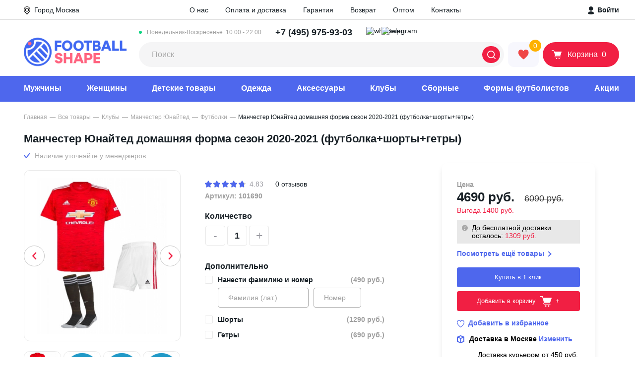

--- FILE ---
content_type: text/html; charset=utf-8
request_url: https://footballshape.store/product/manchester-yunajted-domashnyaya-forma-sezon-2020-2021-futbolka-shorty-getry
body_size: 50818
content:
<!DOCTYPE html>
<!--[if IE]><![endif]-->
<!--[if IE 8 ]><html dir="ltr" lang="ru" class="ie8"><![endif]-->
<!--[if IE 9 ]><html dir="ltr" lang="ru" class="ie9"><![endif]-->
<!--[if (gt IE 9)|!(IE)]><!-->
<html dir="ltr" lang="ru">
<!--<![endif]-->
<head>
<meta charset="UTF-8" />
<meta name="viewport" content="width=device-width, initial-scale=1">
<meta http-equiv="X-UA-Compatible" content="IE=edge">
<title>Манчестер Юнайтед домашняя форма сезон 2020-2021 (футболка+шорты+гетры) - купить в Москве | интернет-магазин FOOTBALLSHAPE</title>
<base href="https://footballshape.store/" />
<meta name="description" content="Манчестер Юнайтед домашняя форма сезон 2020-2021 (футболка+шорты+гетры) купить с ✅доставкой и ✅без предоплаты 🔥в интернет-магазине FOOTBALLSHAPE. ✅Примерка перед покупкой. ✅Высокое качество. ✅Доставка по всей России и в Москве" />
<meta property="og:title" content="Манчестер Юнайтед домашняя форма сезон 2020-2021 (футболка+шорты+гетры) - купить в Москве | интернет-магазин FOOTBALLSHAPE" />
<meta property="og:type" content="website" />
<meta property="og:url" content="https://footballshape.store/product/manchester-yunajted-domashnyaya-forma-sezon-2020-2021-futbolka-shorty-getry" />
<meta property="og:image" content="/image/cache/catalog/product_3975_0_image-200x200.jpg" />
<meta property="og:site_name" content="FOOTBALLSHAPE" />
<script src="catalog/view/javascript/jquery/jquery-2.1.1.min.js" type="text/javascript"></script>
<!--<link href="catalog/view/javascript/bootstrap/css/bootstrap.min.css" rel="stylesheet" media="screen" />
<script src="catalog/view/javascript/bootstrap/js/bootstrap.min.js" type="text/javascript"></script>
<link href="catalog/view/javascript/font-awesome/css/font-awesome.min.css" rel="stylesheet" type="text/css" />-->
<link rel="stylesheet" href="catalog/view/theme/footballshape/css/normalize.css"/>
<link rel="stylesheet" href="catalog/view/theme/footballshape/css/fonts.css"/>
<link rel="stylesheet" href="catalog/view/theme/footballshape/css/style.min.css?v1768714723"/>
<link rel="stylesheet" href="catalog/view/theme/footballshape/css/media.min.css?v1768714723"/>
<script type="text/javascript" src="https://cdnjs.cloudflare.com/ajax/libs/jquery-cookie/1.4.1/jquery.cookie.min.js"></script>
<link href="catalog/view/javascript/jquery/magnific/magnific-popup.css" type="text/css" rel="stylesheet" media="screen" />
<script src="catalog/view/javascript/common.js?v1768714723" type="text/javascript"></script>
    <link href="https://footballshape.store/product/manchester-yunajted-domashnyaya-forma-sezon-2020-2021-futbolka-shorty-getry" rel="canonical" />
        <link rel="apple-touch-icon" sizes="57x57" href="/apple-icon-57x57.png">
    <link rel="apple-touch-icon" sizes="60x60" href="/apple-icon-60x60.png">
    <link rel="apple-touch-icon" sizes="72x72" href="/apple-icon-72x72.png">
    <link rel="apple-touch-icon" sizes="76x76" href="/apple-icon-76x76.png">
    <link rel="apple-touch-icon" sizes="114x114" href="/apple-icon-114x114.png">
    <link rel="apple-touch-icon" sizes="120x120" href="/apple-icon-120x120.png">
    <link rel="apple-touch-icon" sizes="144x144" href="/apple-icon-144x144.png">
    <link rel="apple-touch-icon" sizes="152x152" href="/apple-icon-152x152.png">
    <link rel="apple-touch-icon" sizes="180x180" href="/apple-icon-180x180.png">
    <link rel="icon" type="image/png" sizes="192x192"  href="/android-icon-192x192.png">
    <link rel="icon" type="image/png" sizes="32x32" href="/favicon-32x32.png">
    <link rel="icon" type="image/png" sizes="96x96" href="/favicon-96x96.png">
    <link rel="icon" type="image/png" sizes="16x16" href="/favicon-16x16.png">
    <link rel="manifest" href="/manifest.json">
    <meta name="msapplication-TileColor" content="#ffffff">
    <meta name="msapplication-TileImage" content="/ms-icon-144x144.png">
    <meta name="theme-color" content="#ffffff">
    <link rel="mask-icon" href="/safari-pinned-tab.svg" color="#5bbad5">
<script src="catalog/view/javascript/jquery/magnific/jquery.magnific-popup.min.js" type="text/javascript"></script>
<meta name="robots" content="noindex" />    <meta name="yandex-verification" content="8e86309ad10077a2" />
</head>
<body class="product-product-3975">
<!-- Yandex.Metrika counter -->
<noscript><div><img src="https://mc.yandex.ru/watch/25430696" style="position:absolute; left:-9999px;" alt="" /></div></noscript>
<!-- /Yandex.Metrika counter -->
    <div class="page">
        <header class="header">
            <div class="header__top">
                <div class="container">
                    <div class="select-city header__top__left" onclick="popup.open('city-select')">
                        <svg xmlns="http://www.w3.org/2000/svg" width="13.308" height="16.167" viewBox="0 0 13.308 16.167"><g transform="translate(-0.494 -0.25)"><path d="M3.716,7.432A3.716,3.716,0,1,1,7.432,3.716,3.72,3.72,0,0,1,3.716,7.432Zm0-6.258A2.542,2.542,0,1,0,6.258,3.716,2.545,2.545,0,0,0,3.716,1.174Z" transform="translate(3.432 3.379)"/><path d="M6.654,16.167A1.7,1.7,0,0,1,5.33,15.54L1.58,10.953a6.962,6.962,0,0,1-1.556-5A6.483,6.483,0,0,1,6.485,0h.338a6.483,6.483,0,0,1,6.461,5.951,6.962,6.962,0,0,1-1.556,5L7.978,15.54A1.7,1.7,0,0,1,6.654,16.167ZM6.485,1.174A5.309,5.309,0,0,0,1.194,6.047a5.79,5.79,0,0,0,1.3,4.164L6.238,14.8a.538.538,0,0,0,.832,0l3.749-4.586a5.79,5.79,0,0,0,1.3-4.164A5.309,5.309,0,0,0,6.823,1.174Z" transform="translate(0.494 0.25)"/></g></svg>
                        <span class="select-city__city-label">Город</span>
                        <span class="select-city__city-name">Москва</span>
                    </div>
                    <div class="header__top__center">
                        <a href="https://footballshape.store/about_us" class="header__top__menu-link">О нас</a>
                        <a href="https://footballshape.store/delivery" class="header__top__menu-link">Оплата и доставка</a>
                        <a href="https://footballshape.store/warranty" class="header__top__menu-link">Гарантия</a>
                        <a href="https://footballshape.store/return" class="header__top__menu-link">Возврат</a>
                        <a href="https://footballshape.store/futbolnaya-forma-optom" class="header__top__menu-link">Оптом</a>
                        <!--<a href="https://footballshape.store/reviews" class="header__top__menu-link">Отзывы</a>-->
                        <a href="https://footballshape.store/contact-us" class="header__top__menu-link">Контакты</a>
                    </div>
                    <div class="header__top__right">
                                                <a class="header__login" href="javascript:void(0)" onclick="popup.open('login')"><svg xmlns="http://www.w3.org/2000/svg" width="13" height="16" viewBox="0 0 13 16"><g><g><g><path fill="#182026" d="M1.895 4.31a4.31 4.31 0 1 1 8.62 0 4.31 4.31 0 0 1-8.62 0z"/></g><g><path fill="#182026" d="M12.329 13.845c.502-1.419-3.215-3.466-4.687-3.789-.7-.161-2.173-.161-2.873 0-1.473.305-5.19 2.353-4.687 3.79 1.005 2.872 11.223 2.872 12.247 0z"/></g></g></g></svg>&nbsp;Войти</a>
                                            </div>
                </div>
            </div>
            <div class="container">
                <div class="header__medium">
                    <button class="header__mobile-toggler"><svg xmlns="http://www.w3.org/2000/svg" xmlns:xlink="http://www.w3.org/1999/xlink" width="33" height="31" viewBox="0 0 33 31"><g transform="translate(-7 -12)"><g><rect width="31" height="29" fill="#4e67ed" rx="4" transform="translate(8 13)"/></g><g><g transform="translate(15.4 21)"><g><g><path d="M.872 2.208A.994.994 0 0 1 0 1.122 1.007 1.007 0 0 1 .872 0h14.36c.463 0 .845.491.845 1.122a1.029 1.029 0 0 1-.877 1.121H.872z" fill="#fff"/></g><g transform="translate(0 5.476)"><path d="M.872 23.243A1.007 1.007 0 0 1 0 22.122 1.03 1.03 0 0 1 .872 21h14.367a1.027 1.027 0 0 1 .872 1.122 1.03 1.03 0 0 1-.872 1.122H.872z" fill="#fff" transform="translate(0 -21)"/></g><g transform="translate(0 10.979)"><path d="M.872 44.343A1.03 1.03 0 0 1 0 43.222 1.03 1.03 0 0 1 .872 42.1h14.367a1.027 1.027 0 0 1 .872 1.122 1.03 1.03 0 0 1-.872 1.122H.872z" fill="#fff" transform="translate(0 -42.1)"/></g></g></g></g></g></svg></button>
                    <a class="header__logo-mobile" href="/"><img class="header__logo-mobile-img" src="catalog/view/theme/footballshape/image/logo_footballshape.png" height="26" alt="FOOTBALLSHAPE"></a>
                    <a href="https://wa.me/74993807850" rel="nofollow" class="header__social-button header__mobile-phone"><img src="catalog/view/theme/footballshape/image/whatsapp_logo_top.svg" width="23" height="23" alt="whatsapp" /></a>
                    <a href="https://t.me/Footballshapebot" rel="nofollow" class="header__social-button header__mobile-phone"><img src="catalog/view/theme/footballshape/image/telegram_logo.svg" width="23" height="23" alt="telegram" /></a>
                                        <a class="header__mobile-phone" href="tel:+74959759303"><svg xmlns="http://www.w3.org/2000/svg" width="20.874" height="24.043" viewBox="0 0 20.874 24.043"><path d="M111.631,103.094c.259-1.3,2.593-1.3,2.2-3.371l-.907-4.019c-.908-3.5-5.964,1.3-5.964,3.76-.259,6.223,8.816,19.058,15.817,16.724,1.037-.389,3.889-2.593,2.723-3.76l-3.241-2.723c-1.167-.778-1.556,0-2.593.778-.519.389-1.167,1.037-1.945.778C115.909,110.484,111.372,105.168,111.631,103.094Z" transform="translate(-105.955 -93.468)" fill="none" stroke="#4e67ed" stroke-width="2" fill-rule="evenodd"/></svg></a>
                                        <a class="header__logo" href="/"><img class="header__logo-img" src="catalog/view/theme/footballshape/image/logo_footballshape.png" width="208" height="62" alt="FOOTBALLSHAPE"></a>
                    <div class="header__medium-right">
                        <div class="header__medium-right__row">
                            <div class="header__phone-number-list">
                                <div class="header__phone-number-list-label">Понедельник-Воскресенье: 10:00 - 22:00</div>
                                <a class="header__phone-number" href="tel:+74959759303"><span>+7 (495) 975-93-03</span></a>                                <!--<a class="header__phone-number" href="tel:88003500975"><span>8 (800) 350-0975</span></a>-->
                            <!--</div>
                            <div class="header__social-button-list">-->
                                    <a href="https://wa.me/74993807850" rel="nofollow" class="header__social-button"><img src="catalog/view/theme/footballshape/image/whatsapp_logo_top.svg" width="23" height="23" alt="whatsapp" /></a>
                                    <a href="https://t.me/Footballshapebot" rel="nofollow" class="header__social-button"><img src="catalog/view/theme/footballshape/image/telegram_logo.svg" width="23" height="23" alt="telegram" /></a>
                                    <!--<a href="viber://contact?number=%2B79992198798" class="header__social-button"><img src="catalog/view/theme/footballshape/image/viber_logo.svg" width="23" height="23" alt="viber" /></a>-->
                                <!--<a href="" class="header__social-button"><img src="catalog/view/theme/footballshape/image/skype.png" width="23" height="23" alt="skype" /></a>-->
                            </div>
                        </div>
                        <div class="header__medium-right__row">
                            <div id="search" class="header__search-input-wrap input-wrap">
    <input class="header__search-input" type="text" placeholder="Поиск" name="search" value="">
    <button class="header__search-btn" type="button"><svg xmlns="http://www.w3.org/2000/svg" width="17" height="17" viewBox="0 0 18 18.026"><path fill="#fff" d="M17.755 16.466l-3.356-3.329a8.118 8.118 0 00-.6-10.768 8.074 8.074 0 00-11.428 0A8 8 0 00-.001 8.1a8 8 0 002.369 5.729 8.087 8.087 0 0010.768.6l3.329 3.329a.863.863 0 00.63.27.817.817 0 00.63-.27.934.934 0 00.03-1.292zM14.399 8.1a6.167 6.167 0 01-1.86 4.439 6.344 6.344 0 01-4.44 1.861 6.167 6.167 0 01-4.439-1.86A6.344 6.344 0 011.799 8.1a6.167 6.167 0 011.86-4.439A6.291 6.291 0 018.099 1.8a6.167 6.167 0 014.439 1.86 6.291 6.291 0 011.861 4.44z"></path></svg></button>
</div>                            <a class="header__favorite" href="https://footballshape.store/wishlist" title="Избранное"><span class="header__favorite-icon-wrap"><span class="header__favorite-number" id="wishlist-total">0</span><svg class="header__favorite-icon" xmlns="http://www.w3.org/2000/svg" width="22" height="20" viewBox="0 0 22 20"><g><g><path fill="#ef4747" d="M11.024 3.268L8.671.398 5.508-.005l-3.098 1.2-1.19 1.99-.356 3.988 1.395 3.989 2.584 2.524 1.981 2.195 2.607 2.344 1.689 1.381 2.14-1.381 2.805-2.566 2.449-2.425 1.664-2.484 1.22-3.067.23-2.154-.53-2.163-1.158-1.825-1.466-.979-1.807-.55-1.76-.058-2.377 1.135z"/></g></g></svg></span></a>
                            <a class="header__basket" href="https://footballshape.store/cart"><span class="header__basket-icon-wrap"><svg class="header__basket-icon" xmlns="http://www.w3.org/2000/svg" width="20" height="19" viewBox="0 0 24 22"><g><g><g><path fill="#fff" d="M16.483 19.876a1.454 1.454 0 1 1 2.908 0 1.454 1.454 0 0 1-2.908 0z"/></g><g><path fill="#fff" d="M10.665 19.876a1.454 1.454 0 1 1 2.909 0 1.454 1.454 0 0 1-2.909 0z"/></g><g><path fill="#fff" d="M9.465 13.465h10.826a.69.69 0 0 0 .64-.453l3.039-8.933a.7.7 0 0 0-.427-.853c-.08-.026-.133-.026-.213-.026H6.826L5.973.48C5.865.187 5.626 0 5.333 0H.667A.66.66 0 0 0 0 .667a.66.66 0 0 0 .667.666h4.186l3.546 11.359-.773.986c-.667.827-.507 2.053.32 2.72.346.266.773.426 1.2.426H20.93a.66.66 0 0 0 .667-.666c0-.373-.293-.693-.667-.693H9.145a.603.603 0 0 1-.613-.614c0-.133.053-.266.133-.373z"/></g></g></g></svg><span class="header__basket-text">Корзина</span><span class="header__basket-number" id="cart-total">0</span></span></a>                        </div>
                    </div>
                </div>
                <div class="header__mobile-bottom">
                    <nav class="header__mobile-bottom-nav">
                        <ul class="header__mobile-bottom-list">
                            <li class="header__mobile-bottom-item">
                                <a class="header__mobile-bottom-link" href="https://footballshape.store/tovary/kluby">
                                <svg xmlns="http://www.w3.org/2000/svg" height="20" viewBox="0 0 40.205 40.205">
                                    <g transform="translate(-4.35 -4.35)">
                                        <g transform="translate(5 5)">
                                            <path d="M24.453,43.905A19.453,19.453,0,1,1,43.905,24.453,19.482,19.482,0,0,1,24.453,43.905Zm0-37.825A18.372,18.372,0,1,0,42.825,24.453,18.412,18.412,0,0,0,24.453,6.081Z" transform="translate(-5 -5)" fill="#4e67ed" stroke="#4e67ed" stroke-width="1.3"/>
                                            <rect width="1.081" height="8.084" transform="matrix(0.655, 0.756, -0.756, 0.655, 16.446, 17.935)" fill="#4e67ed" stroke="#4e67ed" stroke-width="1.3"/>
                                            <path d="M11.908,42.67a22.943,22.943,0,0,1,0-8.17l1.081.216a22.659,22.659,0,0,0,0,7.738Z" transform="translate(-8.709 -21.748)" fill="#4e67ed" stroke="#4e67ed" stroke-width="1.3"/>
                                            <path d="M34.138,24.129A45.911,45.911,0,0,0,28,21.837l.259-1.037a41.706,41.706,0,0,1,6.311,2.378Z" transform="translate(-18.058 -13.97)" fill="#4e67ed" stroke="#4e67ed" stroke-width="1.3"/>
                                            <path d="M54.964,80.51A20.164,20.164,0,0,1,52.5,76.533,39.525,39.525,0,0,0,59.114,71a23.306,23.306,0,0,0,6.052.908,10.446,10.446,0,0,1-2.075,4.885" transform="translate(-31.967 -42.469)" fill="#4e67ed" stroke="#4e67ed" stroke-width="1.3"/>
                                            <path d="M53.567,80a26,26,0,0,1-2.55-4.107l-.216-.432.389-.259a40.243,40.243,0,0,0,6.484-5.447l.216-.259.346.086a22.878,22.878,0,0,0,5.879.908h.605v.648a23.7,23.7,0,0,1-3.3,5.865l1.277-1.542c1.124-1.34.644-2.983.817-3.891a24.2,24.2,0,0,1-5.231-.821,40.265,40.265,0,0,1-6.052,5.1,18.237,18.237,0,0,0,2.161,3.458Z" transform="translate(-31.002 -41.618)" fill="#4e67ed" stroke="#4e67ed" stroke-width="1.3"/>
                                            <path d="M51.486,35.316,42.019,32.29,41.5,22.91l.346-.13a44.6,44.6,0,0,1,8.386-2.637l.3-.043.216.216a49.448,49.448,0,0,1,5.533,6.916l.173.259-.13.259A40.077,40.077,0,0,1,51.788,35.1Zm-8.429-3.847,8.04,2.594a36.266,36.266,0,0,0,4.063-6.571,50.343,50.343,0,0,0-5.014-6.268,48.939,48.939,0,0,0-7.522,2.334Z" transform="translate(-25.722 -13.573)" fill="#4e67ed" stroke="#4e67ed" stroke-width="1.3"/>
                                            <path d="M9.9,59.325A19.171,19.171,0,0,1,11.5,53.1s2.291,1.124,6.96,2.81a34.479,34.479,0,0,0,2.075,8,20.284,20.284,0,0,1-6.225,1.643" transform="translate(-7.782 -32.307)" fill="#4e67ed" stroke="#4e67ed" stroke-width="1.3"/>
                                            <path d="M13.614,65.2l-.086-1.081A18.406,18.406,0,0,0,19.1,62.739a35.644,35.644,0,0,1-1.859-7.306c-3.285-1.167-5.317-2.075-6.225-2.464a21.57,21.57,0,0,0-1.429,5.715l-.787-.94a14.644,14.644,0,0,1,1.481-5.77l.259-.476.476.259c.043,0,2.291,1.124,6.916,2.767l.3.13.043.346a34,34,0,0,0,2.032,7.868l.173.476-.476.173A20.668,20.668,0,0,1,13.614,65.2Z" transform="translate(-7.044 -31.399)" fill="#4e67ed" stroke="#4e67ed" stroke-width="1.3"/>
                                            <path d="M41.9,80.458a24.556,24.556,0,0,1-8-2.507L34.419,77a24.808,24.808,0,0,0,7.565,2.378Z" transform="translate(-21.407 -45.876)" fill="#4e67ed" stroke="#4e67ed" stroke-width="1.3"/>
                                            <path d="M64.456,61.108A35.35,35.35,0,0,0,62.9,53.846l1.037-.346a34.594,34.594,0,0,1,1.6,7.522Z" transform="translate(-37.871 -32.534)" fill="#4e67ed" stroke="#4e67ed" stroke-width="1.3"/>
                                            <path d="M19.091,10.6a13.58,13.58,0,0,0-1.081,4.928,29.157,29.157,0,0,0-6.4,5.533L10.1,19.851l3.458-5.144Z" transform="translate(-7.895 -8.179)" fill="#4e67ed" stroke="#4e67ed" stroke-width="1.3"/>
                                            <path d="M10.686,20.883,9.13,19.715,9,18.98l3.458-5.144.13-.13L18.121,9.6l.821.648A12.707,12.707,0,0,0,17.9,14.96l-.259.476a27.645,27.645,0,0,0-6.225,5.4Zm-.476-1.729.735.562a29.776,29.776,0,0,1,5.922-5.058,15.461,15.461,0,0,1,.519-3.112l-4.063,2.983Z" transform="translate(-7.271 -7.612)" fill="#4e67ed" stroke="#4e67ed" stroke-width="1.3"/>
                                            <path d="M61.878,8.878a15.905,15.905,0,0,0-3.285,0A6.712,6.712,0,0,0,54.4,6.5l4.625,1.081Z" transform="translate(-33.045 -5.852)" fill="#4e67ed" stroke="#4e67ed" stroke-width="1.3"/>
                                            <path d="M58.163,8.758,57.991,8.5A6.062,6.062,0,0,0,54.835,6.51L54.1,6.337,54.316,5.3c.259.043.519.13.778.173l3.977.908,2.853,1.34-.346.994a4.819,4.819,0,0,0-1.124-.086c-.908,0-1.945.086-1.945.086Zm.216-1.427.3.3c.13,0,.3-.043.476-.043l-.432-.216Z" transform="translate(-32.875 -5.17)" fill="#4e67ed" stroke="#4e67ed" stroke-width="1.3"/>
                                            <rect width="1.081" height="4.15" transform="translate(25.05 2.918) rotate(13.486)" fill="#4e67ed" stroke="#4e67ed" stroke-width="1.3"/>
                                            <path d="M89.934,42.374h-.821A21.381,21.381,0,0,0,87.6,34.766a14.12,14.12,0,0,0,.648-4.366l1.686,5.144.346,3.847Z" transform="translate(-51.894 -19.42)" fill="#4e67ed" stroke="#4e67ed" stroke-width="1.3"/>
                                            <path d="M89.253,42.766h-.821l-.519-.519a20.081,20.081,0,0,0-1.47-7.392l-.043-.389a14.872,14.872,0,0,0,.648-4.15l1.037-.216,1.686,5.274.346,3.847v.086l-.346,2.983Zm-1.729-8.213a21.826,21.826,0,0,1,1.383,6.009l.13-1.34-.3-3.761-.821-2.55C87.74,33.645,87.61,34.25,87.524,34.552Z" transform="translate(-51.212 -19.25)" fill="#4e67ed" stroke="#4e67ed" stroke-width="1.3"/>
                                            <path d="M81.635,64.746l-.735-.778A17.758,17.758,0,0,0,84.791,57.7l1.037.346A18.331,18.331,0,0,1,81.635,64.746Z" transform="translate(-48.09 -34.919)" fill="#4e67ed" stroke="#4e67ed" stroke-width="1.3"/>
                                            <path d="M79.89,38.307a19.971,19.971,0,0,0-5.49-1.427l.13-1.081a20.722,20.722,0,0,1,5.836,1.513Z" transform="translate(-44.4 -22.486)" fill="#4e67ed" stroke="#4e67ed" stroke-width="1.3"/>
                                            <path d="M43.327,32.44l8.664,2.774a35.471,35.471,0,0,0,4.439-7.17A49.551,49.551,0,0,0,51.052,21.3,44.676,44.676,0,0,0,42.9,23.861Z" transform="translate(-26.429 -14.165)" fill="#4e67ed" stroke="#4e67ed" stroke-width="1.3"/>
                                        </g>
                                    </g>
                                </svg>
                                <span class="header__mobile-bottom-text">Клубы</span></a>
                            </li>
                            <li class="header__mobile-bottom-item"><a class="header__mobile-bottom-link" href="https://footballshape.store/wishlist"><span class="header__mobile-bottom-favorite-number" id="wishlist-total-mobile">0</span>
                                    <svg xmlns="http://www.w3.org/2000/svg" height="20" viewBox="0 0 16.969 16.307"><g transform="translate(0.543 0.633)"><path d="M7.907,1.869C10.77-2.265,17,1,15.708,6.469c-.673,3.144-4.714,6.288-7.015,8.326a1.163,1.163,0,0,1-1.571,0C4.821,12.758.893,9.613.163,6.469-1.072,1.054,5.1-2.265,7.907,1.869Zm0,11.936c2.02-1.805,6-4.891,6.622-7.628.954-4.192-3.816-6.7-5.78-3.2-.224.349-.393.815-.842.815-.505,0-.673-.524-.842-.873C5.1-.576.444,2.044,1.4,6.178,1.959,8.856,5.943,12,7.907,13.806Z" transform="translate(-0.002 -0.002)" fill="#4e67ed" stroke="#4e67ed" stroke-width="1" fill-rule="evenodd"/></g></svg>
                                    <span class="header__mobile-bottom-text">Избранное</span></a></li>
                            <li class="header__mobile-bottom-item"><a class="header__mobile-bottom-link js-activate-search" href="javascript::void(0)"><svg xmlns="http://www.w3.org/2000/svg" height="20" viewBox="0 0 17.088 17.112"><path d="M16.856,15.632l-3.189-3.161A7.707,7.707,0,0,0,13.1,2.249a7.665,7.665,0,0,0-10.848,0A7.6,7.6,0,0,0,0,7.688a7.6,7.6,0,0,0,2.249,5.438,7.677,7.677,0,0,0,10.222.569l3.161,3.161a.819.819,0,0,0,.6.256.775.775,0,0,0,.6-.256A.886.886,0,0,0,16.856,15.632ZM13.667,7.688A5.855,5.855,0,0,1,11.9,11.9a6.022,6.022,0,0,1-4.214,1.765A5.855,5.855,0,0,1,3.474,11.9,6.022,6.022,0,0,1,1.708,7.688,5.855,5.855,0,0,1,3.474,3.474,5.972,5.972,0,0,1,7.688,1.708,5.855,5.855,0,0,1,11.9,3.474,5.972,5.972,0,0,1,13.667,7.688Z" fill="#4e67ed"/></svg><span class="header__mobile-bottom-text">Поиск</span></a></li>
                            <li class="header__mobile-bottom-item"><a class="header__mobile-bottom-link" href="https://footballshape.store/cart"><span class="header__mobile-bottom-basket-number" id="cart-total-mobile">0</span><svg xmlns="http://www.w3.org/2000/svg" height="20" viewBox="0 0 19.651 18.75"><g transform="translate(-0.25 -0.75)"><path d="M17.9,2.5H4.085L2.9.385A.75.75,0,0,0,2.25,0H.75a.75.75,0,0,0,0,1.5H1.81L2.974,3.588,5.66,9.531l0,.006.237.524L3.2,12.937A.75.75,0,0,0,3.665,14.2l2.458.281a40.749,40.749,0,0,0,9.254,0l2.458-.281a.75.75,0,1,0-.17-1.49l-2.458.281a39.256,39.256,0,0,1-8.913,0l-.976-.111L7.3,10.763a.768.768,0,0,0,.053-.064l.753.1a15.3,15.3,0,0,0,3.182.08,9.29,9.29,0,0,0,6.366-3.269l.578-.685a.734.734,0,0,0,.054-.072L19.361,5.21A1.75,1.75,0,0,0,17.9,2.5Z" transform="translate(0.25 0.75)" fill="#4e67ed"/><path d="M1.5,0A1.5,1.5,0,1,0,3,1.5,1.5,1.5,0,0,0,1.5,0Z" transform="translate(4 16.5)" fill="#4e67ed"/><path d="M0,1.5A1.5,1.5,0,1,1,1.5,3,1.5,1.5,0,0,1,0,1.5Z" transform="translate(15 16.5)" fill="#4e67ed"/></g></svg><span class="header__mobile-bottom-text">Корзина</span></a></li>
                            <li class="header__mobile-bottom-item"><a class="header__mobile-bottom-link js-open-contacts" href="javascript::void(0)"><svg xmlns="http://www.w3.org/2000/svg" height="20" viewBox="0 0 20.874 24.043"><path d="M111.631,103.094c.259-1.3,2.593-1.3,2.2-3.371l-.907-4.019c-.908-3.5-5.964,1.3-5.964,3.76-.259,6.223,8.816,19.058,15.817,16.724,1.037-.389,3.889-2.593,2.723-3.76l-3.241-2.723c-1.167-.778-1.556,0-2.593.778-.519.389-1.167,1.037-1.945.778C115.909,110.484,111.372,105.168,111.631,103.094Z" transform="translate(-105.955 -93.468)" fill="none" stroke="#4e67ed" stroke-width="2" fill-rule="evenodd"/></svg><span class="header__mobile-bottom-text">Контакты</span></a></li>
                        </ul>
                    </nav>
                </div>
                <div class="header__overlay"></div>
                <div class="header__popup-contacts"><span class="header__popup-contacts-title">Номера</span>
                    <ul class="header__popup-contacts-info">
                        <li class="header__popup-contacts-item"><span class="header__popup-contacts-prop">Время работы:</span><span class="header__popup-contacts-value">10:00-22:00 (Пн-Вс)</span></li>
                        <li class="header__popup-contacts-item"><span class="header__popup-contacts-prop">Москва: 117105, г. Москва, Нагорный проезд, 12к3</span><a class="header__popup-contacts-value" href="tel:+74959759303">+7 (495) 975-93-03</a></li>                        <!--<li class="header__popup-contacts-item"><span class="header__popup-contacts-prop">По России:</span><a class="header__popup-contacts-value" href="tel:88003500975">8 (800) 350-0975</a></li>-->
                    </ul><a class="header__popup-contacts-btn btn" href="https://footballshape.store/contact-us">Пункты выдачи</a>
                </div>
            </div>
            <div class="header__bottom">
                <div class="container">
                    <span class="header__bottom-mobile-title">Меню</span>
                    <nav class="header__nav">
                        <ul class="header__nav-list">
                            <li class="header__nav-item hassubmenu" id="menu-77">
                                <a class="header__nav-link" href="https://footballshape.store/tovary/futbolnaya-forma">Мужчины</a>
                                <a class="header__nav-link --sub" href="#"></a>
                                                                <ul class="header__nav-submenu header__nav-submenu--two-columns">
                                    <li class="header__nav-submenu-item --show-tablet"><a class="header__nav-submenu-link" href="https://footballshape.store/tovary/futbolnaya-forma">Показать все</a></li>
                                                                        <li class="header__nav-submenu-item"><a class="header__nav-submenu-link" href="https://footballshape.store/tovary/futbolnaya-forma/podarochnye-nabory">Подарочные наборы</a></li>
                                                                        <li class="header__nav-submenu-item"><a class="header__nav-submenu-link" href="https://footballshape.store/tovary/futbolnaya-forma/hlopok">Хлопок</a></li>
                                                                        <li class="header__nav-submenu-item"><a class="header__nav-submenu-link" href="https://footballshape.store/tovary/futbolnaya-forma/polo">Поло</a></li>
                                                                        <li class="header__nav-submenu-item"><a class="header__nav-submenu-link" href="https://footballshape.store/tovary/futbolnaya-forma/retro-forma">Ретро форма</a></li>
                                                                        <li class="header__nav-submenu-item"><a class="header__nav-submenu-link" href="https://footballshape.store/tovary/futbolnaya-forma/futbolki">Футбольные футболки</a></li>
                                                                        <li class="header__nav-submenu-item"><a class="header__nav-submenu-link" href="https://footballshape.store/tovary/futbolnaya-forma/s-dlinnym-rukavom">Форма с длинным рукавом</a></li>
                                                                        <li class="header__nav-submenu-item"><a class="header__nav-submenu-link" href="https://footballshape.store/tovary/futbolnaya-forma/shorty">Футбольные шорты </a></li>
                                                                        <li class="header__nav-submenu-item"><a class="header__nav-submenu-link" href="https://footballshape.store/tovary/futbolnaya-forma/getry">Футбольные гетры</a></li>
                                                                        <li class="header__nav-submenu-item"><a class="header__nav-submenu-link" href="https://footballshape.store/tovary/futbolnaya-forma/bez-logotipa">Без логотипа</a></li>
                                                                        <li class="header__nav-submenu-item"><a class="header__nav-submenu-link" href="https://footballshape.store/tovary/obuv">Обувь</a></li>
                                                                    </ul>
                                                            </li>
                            <li class="header__nav-item hassubmenu" id="menu-75">
                                <a class="header__nav-link" href="https://footballshape.store/tovary/zhenskaya-futbolnaya-forma">Женщины</a>
                                <a class="header__nav-link --sub" href="#"></a>
                                                                <ul class="header__nav-submenu header__nav-submenu--two-columns">
                                    <li class="header__nav-submenu-item --show-tablet"><a class="header__nav-submenu-link" href="https://footballshape.store/tovary/zhenskaya-futbolnaya-forma">Показать все</a></li>
                                                                        <li class="header__nav-submenu-item"><a class="header__nav-submenu-link" href="https://footballshape.store/tovary/zhenskaya-futbolnaya-forma/vratarskie-shorty">Вратарские шорты</a></li>
                                                                        <li class="header__nav-submenu-item"><a class="header__nav-submenu-link" href="https://footballshape.store/tovary/zhenskaya-futbolnaya-forma/getry">Гетры</a></li>
                                                                        <li class="header__nav-submenu-item"><a class="header__nav-submenu-link" href="https://footballshape.store/tovary/zhenskaya-futbolnaya-forma/komplekty">Комплекты</a></li>
                                                                        <li class="header__nav-submenu-item"><a class="header__nav-submenu-link" href="https://footballshape.store/tovary/zhenskaya-futbolnaya-forma/podarochnye-nabory">Подарочные наборы</a></li>
                                                                        <li class="header__nav-submenu-item"><a class="header__nav-submenu-link" href="https://footballshape.store/tovary/zhenskaya-futbolnaya-forma/futbolnye-shorty">Футбольные шорты</a></li>
                                                                        <li class="header__nav-submenu-item"><a class="header__nav-submenu-link" href="https://footballshape.store/tovary/zhenskaya-futbolnaya-forma/hlopok">Хлопок</a></li>
                                                                        <li class="header__nav-submenu-item"><a class="header__nav-submenu-link" href="https://footballshape.store/tovary/zhenskaya-futbolnaya-forma/shtany">Штаны</a></li>
                                                                        <li class="header__nav-submenu-item"><a class="header__nav-submenu-link" href="https://footballshape.store/tovary/zhenskaya-futbolnaya-forma/futbolki">Женские футбольные футболки</a></li>
                                                                        <li class="header__nav-submenu-item"><a class="header__nav-submenu-link" href="https://footballshape.store/tovary/zhenskaya-futbolnaya-forma/adidas">Форма Adidas</a></li>
                                                                        <li class="header__nav-submenu-item"><a class="header__nav-submenu-link" href="https://footballshape.store/tovary/zhenskaya-futbolnaya-forma/nike">Форма Nike</a></li>
                                                                        <li class="header__nav-submenu-item"><a class="header__nav-submenu-link" href="https://footballshape.store/tovary/obuv">Обувь</a></li>
                                                                    </ul>
                                                            </li>
                            <li class="header__nav-item hassubmenu" id="menu-74">
                                <a class="header__nav-link" href="https://footballshape.store/tovary/detskaya-futbolnaya-forma">Детские товары</a>
                                <a class="header__nav-link --sub" href="#"></a>
                                                                <ul class="header__nav-submenu">
                                    <li class="header__nav-submenu-item --show-tablet"><a class="header__nav-submenu-link" href="https://footballshape.store/tovary/detskaya-futbolnaya-forma">Показать все</a></li>
                                                                        <li class="header__nav-submenu-item"><a class="header__nav-submenu-link" href="https://footballshape.store/tovary/detskaya-futbolnaya-forma/podarochnye-nabory">Подарочные наборы</a></li>
                                                                        <li class="header__nav-submenu-item"><a class="header__nav-submenu-link" href="https://footballshape.store/tovary/detskaya-futbolnaya-forma/hlopok">Хлопок</a></li>
                                                                        <li class="header__nav-submenu-item"><a class="header__nav-submenu-link" href="https://footballshape.store/tovary/detskaya-futbolnaya-forma/komplekt">Комплекты формы для детей</a></li>
                                                                        <li class="header__nav-submenu-item"><a class="header__nav-submenu-link" href="https://footballshape.store/tovary/detskaya-futbolnaya-forma/futbolki">Детские футбольные футболки</a></li>
                                                                        <li class="header__nav-submenu-item"><a class="header__nav-submenu-link" href="https://footballshape.store/tovary/detskaya-futbolnaya-forma/s-dlinnym-rukavom">Форма с длинным рукавом</a></li>
                                                                        <li class="header__nav-submenu-item"><a class="header__nav-submenu-link" href="https://footballshape.store/tovary/detskaya-futbolnaya-forma/getry">Детские футбольные гетры</a></li>
                                                                        <li class="header__nav-submenu-item"><a class="header__nav-submenu-link" href="https://footballshape.store/tovary/detskaya-futbolnaya-forma/sportivnye-kostyumy">Детские спортивные костюмы</a></li>
                                                                        <li class="header__nav-submenu-item"><a class="header__nav-submenu-link" href="https://footballshape.store/tovary/detskaya-futbolnaya-forma/bez-logotipa">Форма без логотипа</a></li>
                                                                    </ul>
                                                            </li>
                            <li class="header__nav-item hassubmenu" id="menu-78">
                                <a class="header__nav-link" href="https://footballshape.store/tovary/futbolnaya-odezhda">Одежда</a>
                                <a class="header__nav-link --sub" href="#"></a>
                                                                <ul class="header__nav-submenu">
                                    <li class="header__nav-submenu-item --show-tablet"><a class="header__nav-submenu-link" href="https://footballshape.store/tovary/futbolnaya-odezhda">Показать все</a></li>
                                                                        <li class="header__nav-submenu-item"><a class="header__nav-submenu-link" href="https://footballshape.store/tovary/futbolnaya-odezhda/sportivnye-kostyumy">Спортивные костюмы</a></li>
                                                                        <li class="header__nav-submenu-item"><a class="header__nav-submenu-link" href="https://footballshape.store/tovary/futbolnaya-odezhda/kurtki">Футбольные куртки</a></li>
                                                                        <li class="header__nav-submenu-item"><a class="header__nav-submenu-link" href="https://footballshape.store/tovary/futbolnaya-odezhda/tolstovki-i-olimpijki">Толстовки и олимпийки</a></li>
                                                                        <li class="header__nav-submenu-item"><a class="header__nav-submenu-link" href="https://footballshape.store/tovary/futbolnaya-odezhda/shtany">Футбольные штаны</a></li>
                                                                    </ul>
                                                            </li>
                            <li class="header__nav-item hassubmenu" id="menu-87">
                                <a class="header__nav-link" href="https://footballshape.store/tovary/futbolnye-aksessuary">Аксессуары</a>
                                <a class="header__nav-link --sub" href="#"></a>
                                                                <ul class="header__nav-submenu header__nav-submenu--two-columns">
                                    <li class="header__nav-submenu-item --show-tablet"><a class="header__nav-submenu-link" href="https://footballshape.store/tovary/futbolnye-aksessuary">Показать все</a></li>
                                                                        <li class="header__nav-submenu-item"><a class="header__nav-submenu-link" href="https://footballshape.store/tovary/futbolnye-aksessuary/braslety">Браслеты</a></li>
                                                                        <li class="header__nav-submenu-item"><a class="header__nav-submenu-link" href="https://footballshape.store/tovary/futbolnye-aksessuary/vratarskie-perchatki">Вратарские перчатки</a></li>
                                                                        <li class="header__nav-submenu-item"><a class="header__nav-submenu-link" href="https://footballshape.store/tovary/futbolnye-aksessuary/vyazanye-perchatki">Вязаные перчатки</a></li>
                                                                        <li class="header__nav-submenu-item"><a class="header__nav-submenu-link" href="https://footballshape.store/tovary/futbolnye-aksessuary/kapitanskie-povyazki">Капитанские повязки</a></li>
                                                                        <li class="header__nav-submenu-item"><a class="header__nav-submenu-link" href="https://footballshape.store/tovary/futbolnye-aksessuary/koshelki">Кошельки</a></li>
                                                                        <li class="header__nav-submenu-item"><a class="header__nav-submenu-link" href="https://footballshape.store/tovary/futbolnye-aksessuary/pledy">Пледы</a></li>
                                                                        <li class="header__nav-submenu-item"><a class="header__nav-submenu-link" href="https://footballshape.store/tovary/futbolnye-aksessuary/podushki">Подушки</a></li>
                                                                        <li class="header__nav-submenu-item"><a class="header__nav-submenu-link" href="https://footballshape.store/tovary/futbolnye-aksessuary/statuetki">Статуэтки</a></li>
                                                                        <li class="header__nav-submenu-item"><a class="header__nav-submenu-link" href="https://footballshape.store/tovary/futbolnye-aksessuary/shapki">Шапки</a></li>
                                                                        <li class="header__nav-submenu-item"><a class="header__nav-submenu-link" href="https://footballshape.store/tovary/futbolnye-aksessuary/myachi">Мячи</a></li>
                                                                        <li class="header__nav-submenu-item"><a class="header__nav-submenu-link" href="https://footballshape.store/tovary/futbolnye-aksessuary/ryukzaki">Рюкзаки</a></li>
                                                                        <li class="header__nav-submenu-item"><a class="header__nav-submenu-link" href="https://footballshape.store/tovary/futbolnye-aksessuary/breloki">Брелоки</a></li>
                                                                        <li class="header__nav-submenu-item"><a class="header__nav-submenu-link" href="https://footballshape.store/tovary/futbolnye-aksessuary/flagi">Флаги футбольные</a></li>
                                                                        <li class="header__nav-submenu-item"><a class="header__nav-submenu-link" href="https://footballshape.store/tovary/futbolnye-aksessuary/chasy">Часы</a></li>
                                                                        <li class="header__nav-submenu-item"><a class="header__nav-submenu-link" href="https://footballshape.store/tovary/futbolnye-aksessuary/kepki">Кепки</a></li>
                                                                        <li class="header__nav-submenu-item"><a class="header__nav-submenu-link" href="https://footballshape.store/tovary/futbolnye-aksessuary/penaly">Пеналы</a></li>
                                                                        <li class="header__nav-submenu-item"><a class="header__nav-submenu-link" href="https://footballshape.store/tovary/futbolnye-aksessuary/polotenca">Полотенца</a></li>
                                                                        <li class="header__nav-submenu-item"><a class="header__nav-submenu-link" href="https://footballshape.store/tovary/futbolnye-aksessuary/vympely">Вымпелы</a></li>
                                                                        <li class="header__nav-submenu-item"><a class="header__nav-submenu-link" href="https://footballshape.store/tovary/futbolnye-aksessuary/sharfy">Шарфы</a></li>
                                                                        <li class="header__nav-submenu-item"><a class="header__nav-submenu-link" href="https://footballshape.store/tovary/futbolnye-aksessuary/meshki">Мешки для обуви</a></li>
                                                                        <li class="header__nav-submenu-item"><a class="header__nav-submenu-link" href="https://footballshape.store/tovary/futbolnye-aksessuary/kruzhki">Кружки</a></li>
                                                                        <li class="header__nav-submenu-item"><a class="header__nav-submenu-link" href="https://footballshape.store/tovary/futbolnye-aksessuary/shitki">Щитки</a></li>
                                                                    </ul>
                                                            </li>
                            <li class="header__nav-item --hide-tablet"><a class="header__nav-link" href="https://footballshape.store/tovary/kluby">Клубы</a></li>
                            <li class="header__nav-item hassubmenu --show-tablet" id="menu-clubs">
                                <a class="header__nav-link" href="https://footballshape.store/tovary/kluby">Клубы</a>
                                <a class="header__nav-link --sub" href="#"></a>
                                                                <ul class="header__nav-submenu header__nav-submenu--two-columns">
                                    <li class="header__nav-submenu-item --show-tablet"><a class="header__nav-submenu-link" href="https://footballshape.store/tovary/kluby">Показать все</a></li>
                                                                        <li class="header__nav-submenu-item"><a class="header__nav-submenu-link" href="https://footballshape.store/tovary/kluby/eintracht">Айнтрахт</a></li>
                                                                        <li class="header__nav-submenu-item"><a class="header__nav-submenu-link" href="https://footballshape.store/tovary/kluby/arsenal">Арсенал</a></li>
                                                                        <li class="header__nav-submenu-item"><a class="header__nav-submenu-link" href="https://footballshape.store/tovary/kluby/atalanta">Аталанта</a></li>
                                                                        <li class="header__nav-submenu-item"><a class="header__nav-submenu-link" href="https://footballshape.store/tovary/kluby/atletiko-madrid">Атлетико Мадрид</a></li>
                                                                        <li class="header__nav-submenu-item"><a class="header__nav-submenu-link" href="https://footballshape.store/tovary/kluby/ajax">Аякс</a></li>
                                                                        <li class="header__nav-submenu-item"><a class="header__nav-submenu-link" href="https://footballshape.store/tovary/kluby/bavariya">Бавария</a></li>
                                                                        <li class="header__nav-submenu-item"><a class="header__nav-submenu-link" href="https://footballshape.store/tovary/kluby/bayer-leverkusen">Байер Леверкузен</a></li>
                                                                        <li class="header__nav-submenu-item"><a class="header__nav-submenu-link" href="https://footballshape.store/tovary/kluby/barselona">Барселона</a></li>
                                                                        <li class="header__nav-submenu-item"><a class="header__nav-submenu-link" href="https://footballshape.store/tovary/kluby/benfika">Бенфика</a></li>
                                                                        <li class="header__nav-submenu-item"><a class="header__nav-submenu-link" href="https://footballshape.store/tovary/kluby/borussiya-dortmund">Боруссия</a></li>
                                                                        <li class="header__nav-submenu-item"><a class="header__nav-submenu-link" href="https://footballshape.store/tovary/kluby/valencia">Валенсия</a></li>
                                                                        <li class="header__nav-submenu-item"><a class="header__nav-submenu-link" href="https://footballshape.store/tovary/kluby/verder">Вердер</a></li>
                                                                        <li class="header__nav-submenu-item"><a class="header__nav-submenu-link" href="https://footballshape.store/tovary/kluby/wolfsburg">Вольфсбург</a></li>
                                                                        <li class="header__nav-submenu-item"><a class="header__nav-submenu-link" href="https://footballshape.store/tovary/kluby/vulverhempton">Вулверхэмптон</a></li>
                                                                        <li class="header__nav-submenu-item"><a class="header__nav-submenu-link" href="https://footballshape.store/tovary/kluby/galatasaray">Галатасарай</a></li>
                                                                        <li class="header__nav-submenu-item"><a class="header__nav-submenu-link" href="https://footballshape.store/tovary/kluby/gamburg">Гамбург</a></li>
                                                                        <li class="header__nav-submenu-item"><a class="header__nav-submenu-link" href="https://footballshape.store/tovary/kluby/deportivo">Депортиво</a></li>
                                                                        <li class="header__nav-submenu-item"><a class="header__nav-submenu-link" href="https://footballshape.store/tovary/kluby/dinamo-kiev">Динамо Киев</a></li>
                                                                        <li class="header__nav-submenu-item"><a class="header__nav-submenu-link" href="https://footballshape.store/tovary/kluby/inter">Интер</a></li>
                                                                        <li class="header__nav-submenu-item"><a class="header__nav-submenu-link" href="https://footballshape.store/tovary/kluby/lazio">Лацио</a></li>
                                                                        <li class="header__nav-submenu-item"><a class="header__nav-submenu-link" href="https://footballshape.store/tovary/kluby/lejptsig">Лейпциг</a></li>
                                                                        <li class="header__nav-submenu-item"><a class="header__nav-submenu-link" href="https://footballshape.store/tovary/kluby/leicester-city">Лестер Сити</a></li>
                                                                        <li class="header__nav-submenu-item"><a class="header__nav-submenu-link" href="https://footballshape.store/tovary/kluby/liverpool">Ливерпуль</a></li>
                                                                        <li class="header__nav-submenu-item"><a class="header__nav-submenu-link" href="https://footballshape.store/tovary/kluby/lion">Лион</a></li>
                                                                        <li class="header__nav-submenu-item"><a class="header__nav-submenu-link" href="https://footballshape.store/tovary/kluby/manchester-city">Манчестер Сити</a></li>
                                                                        <li class="header__nav-submenu-item"><a class="header__nav-submenu-link" href="https://footballshape.store/tovary/kluby/manchester-united">Манчестер Юнайтед</a></li>
                                                                        <li class="header__nav-submenu-item"><a class="header__nav-submenu-link" href="https://footballshape.store/tovary/kluby/marsel">Марсель</a></li>
                                                                        <li class="header__nav-submenu-item"><a class="header__nav-submenu-link" href="https://footballshape.store/tovary/kluby/milan">Милан</a></li>
                                                                        <li class="header__nav-submenu-item"><a class="header__nav-submenu-link" href="https://footballshape.store/tovary/kluby/napoli">Наполи</a></li>
                                                                        <li class="header__nav-submenu-item"><a class="header__nav-submenu-link" href="https://footballshape.store/tovary/kluby/fc-nice">Ницца</a></li>
                                                                        <li class="header__nav-submenu-item"><a class="header__nav-submenu-link" href="https://footballshape.store/tovary/kluby/newcastle">Ньюкасл</a></li>
                                                                        <li class="header__nav-submenu-item"><a class="header__nav-submenu-link" href="https://footballshape.store/tovary/kluby/portu">Порту</a></li>
                                                                        <li class="header__nav-submenu-item"><a class="header__nav-submenu-link" href="https://footballshape.store/tovary/kluby/psg">ПСЖ</a></li>
                                                                        <li class="header__nav-submenu-item"><a class="header__nav-submenu-link" href="https://footballshape.store/tovary/kluby/real-madrid">Реал Мадрид</a></li>
                                                                        <li class="header__nav-submenu-item"><a class="header__nav-submenu-link" href="https://footballshape.store/tovary/kluby/roma">Рома</a></li>
                                                                        <li class="header__nav-submenu-item"><a class="header__nav-submenu-link" href="https://footballshape.store/tovary/kluby/san-paulu">Сан-Паулу</a></li>
                                                                        <li class="header__nav-submenu-item"><a class="header__nav-submenu-link" href="https://footballshape.store/tovary/kluby/sevilya">Севилья</a></li>
                                                                        <li class="header__nav-submenu-item"><a class="header__nav-submenu-link" href="https://footballshape.store/tovary/kluby/seltik">Селтик</a></li>
                                                                        <li class="header__nav-submenu-item"><a class="header__nav-submenu-link" href="https://footballshape.store/tovary/kluby/selta">Сельта</a></li>
                                                                        <li class="header__nav-submenu-item"><a class="header__nav-submenu-link" href="https://footballshape.store/tovary/kluby/seattle-sounders">Сиэтл Саундерс</a></li>
                                                                        <li class="header__nav-submenu-item"><a class="header__nav-submenu-link" href="https://footballshape.store/tovary/kluby/sporting">Спортинг</a></li>
                                                                        <li class="header__nav-submenu-item"><a class="header__nav-submenu-link" href="https://footballshape.store/tovary/kluby/tottenham">Тоттенхэм</a></li>
                                                                        <li class="header__nav-submenu-item"><a class="header__nav-submenu-link" href="https://footballshape.store/tovary/kluby/fiorentina">Фиорентина</a></li>
                                                                        <li class="header__nav-submenu-item"><a class="header__nav-submenu-link" href="https://footballshape.store/tovary/kluby/fulham">Фулхэм</a></li>
                                                                        <li class="header__nav-submenu-item"><a class="header__nav-submenu-link" href="https://footballshape.store/tovary/kluby/hoffenhajm">Хоффенхайм</a></li>
                                                                        <li class="header__nav-submenu-item"><a class="header__nav-submenu-link" href="https://footballshape.store/tovary/kluby/chelsea">Челси</a></li>
                                                                        <li class="header__nav-submenu-item"><a class="header__nav-submenu-link" href="https://footballshape.store/tovary/kluby/shalke-04">Шальке 04</a></li>
                                                                        <li class="header__nav-submenu-item"><a class="header__nav-submenu-link" href="https://footballshape.store/tovary/kluby/stuttgart">Штутгарт</a></li>
                                                                        <li class="header__nav-submenu-item"><a class="header__nav-submenu-link" href="https://footballshape.store/tovary/kluby/everton">Эвертон</a></li>
                                                                        <li class="header__nav-submenu-item"><a class="header__nav-submenu-link" href="https://footballshape.store/tovary/kluby/juventus">Ювентус</a></li>
                                                                    </ul>
                                                            </li>
                            <li class="header__nav-item --hide-tablet"><a class="header__nav-link" href="https://footballshape.store/tovary/sbornie">Сборные</a></li>
                            <li class="header__nav-item hassubmenu --show-tablet" id="menu-sbornie">
                                <a class="header__nav-link" href="https://footballshape.store/tovary/sbornie">Сборные</a>
                                <a class="header__nav-link --sub" href="#"></a>
                                                                <ul class="header__nav-submenu header__nav-submenu--two-columns">
                                    <li class="header__nav-submenu-item --show-tablet"><a class="header__nav-submenu-link" href="https://footballshape.store/tovary/sbornie">Показать все</a></li>
                                                                        <li class="header__nav-submenu-item"><a class="header__nav-submenu-link" href="https://footballshape.store/tovary/sbornie/sbornaya-anglii">Сборная Англии</a></li>
                                                                        <li class="header__nav-submenu-item"><a class="header__nav-submenu-link" href="https://footballshape.store/tovary/sbornie/sbornaya-argentiny">Сборная Аргентины</a></li>
                                                                        <li class="header__nav-submenu-item"><a class="header__nav-submenu-link" href="https://footballshape.store/tovary/sbornie/sbornaya-belgii">Сборная Бельгии</a></li>
                                                                        <li class="header__nav-submenu-item"><a class="header__nav-submenu-link" href="https://footballshape.store/tovary/sbornie/sbornaya-brazilii">Сборная Бразилии</a></li>
                                                                        <li class="header__nav-submenu-item"><a class="header__nav-submenu-link" href="https://footballshape.store/tovary/sbornie/sbornaya-germanii">Сборная Германии</a></li>
                                                                        <li class="header__nav-submenu-item"><a class="header__nav-submenu-link" href="https://footballshape.store/tovary/sbornie/sbornaya-gollandii">Сборная Голландии</a></li>
                                                                        <li class="header__nav-submenu-item"><a class="header__nav-submenu-link" href="https://footballshape.store/tovary/sbornie/sbornaya-ispanii">Сборная Испании</a></li>
                                                                        <li class="header__nav-submenu-item"><a class="header__nav-submenu-link" href="https://footballshape.store/tovary/sbornie/sbornaya-italii">Сборная Италии</a></li>
                                                                        <li class="header__nav-submenu-item"><a class="header__nav-submenu-link" href="https://footballshape.store/tovary/sbornie/sbornaya-kitaya">Сборная Китая</a></li>
                                                                        <li class="header__nav-submenu-item"><a class="header__nav-submenu-link" href="https://footballshape.store/tovary/sbornie/sbornaya-meksiki">Сборная Мексики</a></li>
                                                                        <li class="header__nav-submenu-item"><a class="header__nav-submenu-link" href="https://footballshape.store/tovary/sbornie/sbornaya-nigerii">Сборная Нигерии</a></li>
                                                                        <li class="header__nav-submenu-item"><a class="header__nav-submenu-link" href="https://footballshape.store/tovary/sbornie/sbornaya-portugalii">Сборная Португалии</a></li>
                                                                        <li class="header__nav-submenu-item"><a class="header__nav-submenu-link" href="https://footballshape.store/tovary/sbornie/sbornaya-rossii">Сборная России</a></li>
                                                                        <li class="header__nav-submenu-item"><a class="header__nav-submenu-link" href="https://footballshape.store/tovary/sbornie/sbornaya-francii">Сборная Франции</a></li>
                                                                        <li class="header__nav-submenu-item"><a class="header__nav-submenu-link" href="https://footballshape.store/tovary/sbornie/sbornaya-horvatii">Сборная Хорватии</a></li>
                                                                    </ul>
                                                            </li>
                            <li class="header__nav-item --hide-tablet"><a class="header__nav-link" href="https://footballshape.store/futbolisty">Формы футболистов</a></li>
                            <li class="header__nav-item hassubmenu --show-tablet" id="menu-185">
                                <a class="header__nav-link" href="https://footballshape.store/futbolisty">Формы футболистов</a>
                                <a class="header__nav-link --sub" href="#"></a>
                                                                <ul class="header__nav-submenu header__nav-submenu--two-columns">
                                    <li class="header__nav-submenu-item --show-tablet"><a class="header__nav-submenu-link" href="https://footballshape.store/futbolisty">Показать все</a></li>
                                                                        <li class="header__nav-submenu-item"><a class="header__nav-submenu-link" href="https://footballshape.store/futbolisty/dzhud-bellingem">Джуд Беллингем</a></li>
                                                                        <li class="header__nav-submenu-item"><a class="header__nav-submenu-link" href="https://footballshape.store/futbolisty/koul-palmer">Коул Палмер</a></li>
                                                                        <li class="header__nav-submenu-item"><a class="header__nav-submenu-link" href="https://footballshape.store/futbolisty/fil-foden">Фил Фоден</a></li>
                                                                        <li class="header__nav-submenu-item"><a class="header__nav-submenu-link" href="https://footballshape.store/futbolisty/hvicha-kvarachelija">Хвича Кварацхелия</a></li>
                                                                        <li class="header__nav-submenu-item"><a class="header__nav-submenu-link" href="https://footballshape.store/futbolisty/enco-fernandes">Энцо Фернандес</a></li>
                                                                        <li class="header__nav-submenu-item"><a class="header__nav-submenu-link" href="https://footballshape.store/futbolisty/anssumane-fati">Анссумане Фати</a></li>
                                                                        <li class="header__nav-submenu-item"><a class="header__nav-submenu-link" href="https://footballshape.store/futbolisty/antuan-grizmann">Антуан Гризманн</a></li>
                                                                        <li class="header__nav-submenu-item"><a class="header__nav-submenu-link" href="https://footballshape.store/futbolisty/anhel-di-marija">Анхель Ди Мария</a></li>
                                                                        <li class="header__nav-submenu-item"><a class="header__nav-submenu-link" href="https://footballshape.store/futbolisty/brunu-fernandesh">Бруну Фернандеш</a></li>
                                                                        <li class="header__nav-submenu-item"><a class="header__nav-submenu-link" href="https://footballshape.store/futbolisty/vinisius-zhunior">Винисиус Жуниор</a></li>
                                                                        <li class="header__nav-submenu-item"><a class="header__nav-submenu-link" href="https://footballshape.store/futbolisty/virdzhil-van-dejk">Вирджил ван Дейк</a></li>
                                                                        <li class="header__nav-submenu-item"><a class="header__nav-submenu-link" href="https://footballshape.store/futbolisty/garet-bejl">Гарет Бейл</a></li>
                                                                        <li class="header__nav-submenu-item"><a class="header__nav-submenu-link" href="https://footballshape.store/futbolisty/david-de-hea">Давид Де Хеа</a></li>
                                                                        <li class="header__nav-submenu-item"><a class="header__nav-submenu-link" href="https://footballshape.store/futbolisty/dzhanluidzhi-buffon">Джанлуиджи Буффон</a></li>
                                                                        <li class="header__nav-submenu-item"><a class="header__nav-submenu-link" href="https://footballshape.store/futbolisty/dzhastin-klyujvert">Джастин Клюйверт</a></li>
                                                                        <li class="header__nav-submenu-item"><a class="header__nav-submenu-link" href="https://footballshape.store/futbolisty/dzhejmi-vardi">Джейми Варди</a></li>
                                                                        <li class="header__nav-submenu-item"><a class="header__nav-submenu-link" href="https://footballshape.store/futbolisty/dzhek-grilish">Джек Грилиш</a></li>
                                                                        <li class="header__nav-submenu-item"><a class="header__nav-submenu-link" href="https://footballshape.store/futbolisty/dzhordzho-kellini">Джорджо Кьеллини</a></li>
                                                                        <li class="header__nav-submenu-item"><a class="header__nav-submenu-link" href="https://footballshape.store/futbolisty/zherar-pike">Жерар Пике</a></li>
                                                                        <li class="header__nav-submenu-item"><a class="header__nav-submenu-link" href="https://footballshape.store/futbolisty/zinedin-zidan">Зинедин Зидан</a></li>
                                                                        <li class="header__nav-submenu-item"><a class="header__nav-submenu-link" href="https://footballshape.store/futbolisty/zlatan-ibragimovich">Златан Ибрагимович</a></li>
                                                                        <li class="header__nav-submenu-item"><a class="header__nav-submenu-link" href="https://footballshape.store/futbolisty/jozua-kimmih">Йозуа Киммих</a></li>
                                                                        <li class="header__nav-submenu-item"><a class="header__nav-submenu-link" href="https://footballshape.store/futbolisty/kaj-haverc">Кай Хаверц</a></li>
                                                                        <li class="header__nav-submenu-item"><a class="header__nav-submenu-link" href="https://footballshape.store/futbolisty/karim-benzema">Карим Бензема</a></li>
                                                                        <li class="header__nav-submenu-item"><a class="header__nav-submenu-link" href="https://footballshape.store/futbolisty/kevin-de-brjujne">Кевин де Брюйне</a></li>
                                                                        <li class="header__nav-submenu-item"><a class="header__nav-submenu-link" href="https://footballshape.store/futbolisty/kilian-mbappe">Килиан Мбаппе</a></li>
                                                                        <li class="header__nav-submenu-item"><a class="header__nav-submenu-link" href="https://footballshape.store/futbolisty/kingsli-koman">Кингсли Коман</a></li>
                                                                        <li class="header__nav-submenu-item"><a class="header__nav-submenu-link" href="https://footballshape.store/futbolisty/kristian-pulishich">Кристиан Пулишич</a></li>
                                                                        <li class="header__nav-submenu-item"><a class="header__nav-submenu-link" href="https://footballshape.store/futbolisty/krishtianu-ronaldo">Криштиану Роналдо</a></li>
                                                                        <li class="header__nav-submenu-item"><a class="header__nav-submenu-link" href="https://footballshape.store/futbolisty/lionel-messi">Лионель Месси</a></li>
                                                                        <li class="header__nav-submenu-item"><a class="header__nav-submenu-link" href="https://footballshape.store/futbolisty/luka-modrich">Лука Модрич</a></li>
                                                                        <li class="header__nav-submenu-item"><a class="header__nav-submenu-link" href="https://footballshape.store/futbolisty/manuel-nojer">Мануэль Нойер</a></li>
                                                                        <li class="header__nav-submenu-item"><a class="header__nav-submenu-link" href="https://footballshape.store/futbolisty/mark-andre-ter-stegen">Марк-Андре тер Стеген</a></li>
                                                                        <li class="header__nav-submenu-item"><a class="header__nav-submenu-link" href="https://footballshape.store/futbolisty/marko-verratti">Марко Верратти</a></li>
                                                                        <li class="header__nav-submenu-item"><a class="header__nav-submenu-link" href="https://footballshape.store/futbolisty/marko-rojs">Марко Ройс</a></li>
                                                                        <li class="header__nav-submenu-item"><a class="header__nav-submenu-link" href="https://footballshape.store/futbolisty/markus-reshford">Маркус Рэшфорд</a></li>
                                                                        <li class="header__nav-submenu-item"><a class="header__nav-submenu-link" href="https://footballshape.store/futbolisty/mattejs-de-ligt">Маттейс де Лигт</a></li>
                                                                        <li class="header__nav-submenu-item"><a class="header__nav-submenu-link" href="https://footballshape.store/futbolisty/mejson-maunt">Мейсон Маунт</a></li>
                                                                        <li class="header__nav-submenu-item"><a class="header__nav-submenu-link" href="https://footballshape.store/futbolisty/memfis-depaj">Мемфис Депай</a></li>
                                                                        <li class="header__nav-submenu-item"><a class="header__nav-submenu-link" href="https://footballshape.store/futbolisty/mohamed-salah">Мохамед Салах</a></li>
                                                                        <li class="header__nav-submenu-item"><a class="header__nav-submenu-link" href="https://footballshape.store/futbolisty/ngolo-kante">Нголо Канте</a></li>
                                                                        <li class="header__nav-submenu-item"><a class="header__nav-submenu-link" href="https://footballshape.store/futbolisty/nejmar">Неймар</a></li>
                                                                        <li class="header__nav-submenu-item"><a class="header__nav-submenu-link" href="https://footballshape.store/futbolisty/paulo-dibala">Пауло Дибала</a></li>
                                                                        <li class="header__nav-submenu-item"><a class="header__nav-submenu-link" href="https://footballshape.store/futbolisty/pol-pogba">Поль Погба</a></li>
                                                                        <li class="header__nav-submenu-item"><a class="header__nav-submenu-link" href="https://footballshape.store/futbolisty/raul-gonsales">Рауль Гонсалес</a></li>
                                                                        <li class="header__nav-submenu-item"><a class="header__nav-submenu-link" href="https://footballshape.store/futbolisty/rahim-sterling">Рахим Стерлинг</a></li>
                                                                        <li class="header__nav-submenu-item"><a class="header__nav-submenu-link" href="https://footballshape.store/futbolisty/robert-levandovskij">Роберт Левандовский</a></li>
                                                                        <li class="header__nav-submenu-item"><a class="header__nav-submenu-link" href="https://footballshape.store/futbolisty/roberto-firmino">Роберто Фирмино</a></li>
                                                                        <li class="header__nav-submenu-item"><a class="header__nav-submenu-link" href="https://footballshape.store/futbolisty/ronaldino">Роналдиньо</a></li>
                                                                        <li class="header__nav-submenu-item"><a class="header__nav-submenu-link" href="https://footballshape.store/futbolisty/sado-mane">Садьо Мане</a></li>
                                                                        <li class="header__nav-submenu-item"><a class="header__nav-submenu-link" href="https://footballshape.store/futbolisty/serhio-aguero">Серхио Агуэро</a></li>
                                                                        <li class="header__nav-submenu-item"><a class="header__nav-submenu-link" href="https://footballshape.store/futbolisty/serhio-ramos">Серхио Рамос</a></li>
                                                                        <li class="header__nav-submenu-item"><a class="header__nav-submenu-link" href="https://footballshape.store/futbolisty/son-hyn-min">Сон Хын Мин</a></li>
                                                                        <li class="header__nav-submenu-item"><a class="header__nav-submenu-link" href="https://footballshape.store/futbolisty/tomas-mjuller">Томас Мюллер</a></li>
                                                                        <li class="header__nav-submenu-item"><a class="header__nav-submenu-link" href="https://footballshape.store/futbolisty/toni-kroos">Тони Кроос</a></li>
                                                                        <li class="header__nav-submenu-item"><a class="header__nav-submenu-link" href="https://footballshape.store/futbolisty/federiko-keza">Федерико Кьеза</a></li>
                                                                        <li class="header__nav-submenu-item"><a class="header__nav-submenu-link" href="https://footballshape.store/futbolisty/franchesko-totti">Франческо Тотти</a></li>
                                                                        <li class="header__nav-submenu-item"><a class="header__nav-submenu-link" href="https://footballshape.store/futbolisty/frenki-de-jong">Френки де Йонг</a></li>
                                                                        <li class="header__nav-submenu-item"><a class="header__nav-submenu-link" href="https://footballshape.store/futbolisty/harri-kejn">Харри Кейн</a></li>
                                                                        <li class="header__nav-submenu-item"><a class="header__nav-submenu-link" href="https://footballshape.store/futbolisty/eden-azar">Эден Азар</a></li>
                                                                        <li class="header__nav-submenu-item"><a class="header__nav-submenu-link" href="https://footballshape.store/futbolisty/erling-holland">Эрлинг Холланд</a></li>
                                                                    </ul>
                                                            </li>
                            <li class="header__nav-item"><a class="header__nav-link header__nav-link--promo" href="https://footballshape.store/akcii">Акции</a></li>
                            <!--<li class="header__nav-item"><a class="header__nav-link header__nav-link--sale" href="https://footballshape.store/rasprodazha-futbolnoj-formy">Распродажа 18/19</a></li>-->
                            <li class="select-city --show-tablet" onclick="hideMobileMenu();popup.open('city-select')">
                                <svg xmlns="http://www.w3.org/2000/svg" width="12" height="12" viewBox="0 0 12 12"><g><g><path fill="#000" d="M11.208.082a.41.41 0 0 0-.467-.084L.227 4.58a.416.416 0 0 0-.25.405c.011.177.136.322.302.374l4.374 1.278 1.278 4.374c.051.166.197.29.374.301h.03a.42.42 0 0 0 .385-.25L11.302.54a.415.415 0 0 0-.094-.457z"/></g></g></svg>
                                <span class="select-city__city-label" style="color: #000">Город</span>
                                <span class="select-city__city-name">Москва</span>
                            </li>
                            <li class="header__nav-item-list-smaller --show-tablet"><a href="https://footballshape.store/about_us">О нас</a></li>
                            <li class="header__nav-item-list-smaller --show-tablet"><a href="https://footballshape.store/delivery">Оплата и доставка</a></li>
                            <li class="header__nav-item-list-smaller --show-tablet"><a href="https://footballshape.store/warranty">Гарантия</a></li>
                            <li class="header__nav-item-list-smaller --show-tablet"><a href="https://footballshape.store/return">Возврат</a></li>
                            <!--<li class="header__nav-item-list-smaller --show-tablet"><a href="https://footballshape.store/reviews">Отзывы</a></li>-->
                            <li class="header__nav-item-list-smaller --show-tablet"><a href="https://footballshape.store/contact-us">Контакты</a></li>
                        </ul>
                    </nav>
                </div>
            </div>
        </header><main class="main">
  <div class="container">
    <!-- BREADCRUMBS-->
<div class="breadcrumb">
    <ul class="breadcrumb__list">
                        <li class="breadcrumb__item"><a class="breadcrumb__link" href="https://footballshape.store/">Главная</a></li>
                <li class="breadcrumb__item"><a class="breadcrumb__link" href="https://footballshape.store/tovary">Все товары</a></li>
                <li class="breadcrumb__item"><a class="breadcrumb__link" href="https://footballshape.store/tovary/kluby">Клубы</a></li>
                <li class="breadcrumb__item"><a class="breadcrumb__link" href="https://footballshape.store/tovary/kluby/manchester-united">Манчестер Юнайтед</a></li>
                <li class="breadcrumb__item"><a class="breadcrumb__link" href="https://footballshape.store/tovary/kluby/manchester-united/futbolki">Футболки</a></li>
                <li class="breadcrumb__item">Манчестер Юнайтед домашняя форма сезон 2020-2021 (футболка+шорты+гетры)</li>
    </ul>
</div>  </div>
  <div class="card-product product-3975" itemscope itemtype="http://schema.org/Product">
    <div class="container">
      <h1 class="card-product__main-title" itemprop="name">Манчестер Юнайтед домашняя форма сезон 2020-2021 (футболка+шорты+гетры)</h1>
            <div class="card-product__stock-wrap">
        <svg version="1.1" width="13" height="11" xmlns="http://www.w3.org/2000/svg" xmlns:xlink="http://www.w3.org/1999/xlink" x="0px" y="0px" viewBox="0 0 28.3 24" style="enable-background:new 0 0 28.3 24;" xml:space="preserve"><g><path d="M9.4,23.3c0.4,0.4,0.9,0.7,1.5,0.7l0,0c0.6,0,1.2-0.3,1.5-0.8l15.4-20c0.7-0.9,0.5-2.1-0.4-2.8c-0.9-0.7-2.1-0.5-2.8,0.4l0,0l-13.9,18l-7.1-8.4C3.1,9.5,1.8,9.2,0.9,9.8c-0.9,0.6-1.2,1.8-0.6,2.8c0.1,0.2,0.2,0.3,0.4,0.4L9.4,23.3z"/></g></svg>
        <img src="/image/status14px.svg" style="display: inline;vertical-align: middle;max-width: 90%" alt="Наличие уточняйте у менеджеров" />      </div>
            <div class="card-product__main" id="product">
        <input type="hidden" name="product_id" value="3975" />
        <div class="card-product__cards">
          <div class="card-product__cards-top --hide-tablet">
                                              </div>
          <div class="card-product__cards-middle-img-list">
                        <div class="card-product__cards-middle-right">
              <div class="card-product__favorite-float --show-mobile">
                <button class="product__favorite in-wishlist" title="Убрать из избранного" style="display: none" onclick="wishlist.remove('3975');"><svg xmlns="http://www.w3.org/2000/svg" height="24" viewBox="0 0 17.35 16.499"><g><g><g fill="#ef4747"><path d="M8.637 2.042c3.127-4.516 9.931-.954 8.521 5.025-.736 3.435-5.15 6.869-7.663 9.1a1.27 1.27 0 01-1.717 0c-2.514-2.226-6.8-5.661-7.6-9.1-1.35-5.916 5.394-9.541 8.459-5.025zm0 13.039c2.207-1.972 6.56-5.343 7.234-8.332 1.042-4.58-4.169-7.315-6.314-3.5-.245.382-.429.89-.92.89-.552 0-.736-.572-.92-.954C5.572-.63.483 2.233 1.526 6.749c.613 2.925 4.965 6.36 7.111 8.332z" fill-rule="evenodd"></path><path d="M12.299 0a4.4 4.4 0 00-3.662 2.042A4.279 4.279 0 005.044.013C2.145.013-.755 3 .177 7.067c.8 3.435 5.088 6.869 7.6 9.1a1.261 1.261 0 001.717 0c2.514-2.226 6.927-5.661 7.663-9.1C18.121 2.964 15.227 0 12.299 0zM8.637 15.081c-2.146-1.972-6.5-5.406-7.111-8.332C.82 3.7 2.905 1.406 4.999 1.406A3.1 3.1 0 017.711 3.18c.184.382.368.954.92.954.49 0 .674-.509.92-.89a3.2 3.2 0 012.8-1.806c2.109 0 4.218 2.239 3.519 5.3-.668 3-5.021 6.367-7.228 8.339z"></path></g></g><path d="M8.527 3.3L6.706 1.081 4.26.77l-2.4.929-.917 1.539-.276 3.084 1.079 3.085 2 1.953 1.533 1.7 2.015 1.811L8.6 15.94l1.655-1.069 2.17-1.985 1.894-1.876 1.287-1.921.944-2.372.178-1.666-.411-1.673-.9-1.412-1.134-.757-1.4-.426-1.352-.045-1.839.878z" fill="#ef4747" fill-rule="evenodd"></path></g></svg></button>
                <button class="product__favorite not-in-wishlist" title="В избранное" style="display: block" onclick="wishlist.add('3975');"><svg xmlns="http://www.w3.org/2000/svg" height="24" viewBox="0 0 28.977 27.552"><path d="M14.426 3.407c5.222-7.543 16.589-1.593 14.234 8.391-1.229 5.74-8.602 11.478-12.801 15.2a2.121 2.121 0 01-2.867 0c-4.194-3.722-11.367-9.46-12.694-15.2C-1.959 1.92 9.306-4.136 14.426 3.407zm0 21.781c3.687-3.294 10.957-8.925 12.084-13.918 1.741-7.65-6.963-12.218-10.548-5.844-.41.637-.717 1.487-1.536 1.487-.922 0-1.229-.956-1.536-1.594C9.305-1.055.806 3.726 2.547 11.27c1.024 4.887 8.295 10.628 11.879 13.918z" fill-rule="evenodd"></path></svg></button>
              </div>
              <button class="rectangle-arrow --left"><svg xmlns="http://www.w3.org/2000/svg" width="9" height="16" viewBox="0 0 9 16"><g><g><path fill="#f11f43" d="M.085 7.86c0-.29.121-.58.339-.798L6.23 1.017A1.198 1.198 0 0 1 7.948.992c.484.46.508 1.234.024 1.717l-4.984 5.2 4.984 5.198c.46.484.46 1.257-.024 1.717-.484.46-1.258.46-1.718-.024L.424 8.754a1.327 1.327 0 0 1-.339-.894z"/></g></g></svg></button>
              <div class="card-product__cards-middle-item-big thumbnails">
                <a class="thumbnail" href="/image/cache/catalog/product_3975_0_image-500x500.jpg" title="Манчестер Юнайтед домашняя форма сезон 2020-2021 (футболка+шорты+гетры)">
                  <img src="/image/cache/catalog/product_3975_0_image-500x500.jpg" title="Манчестер Юнайтед домашняя форма сезон 2020-2021 (футболка+шорты+гетры)" alt="Манчестер Юнайтед домашняя форма сезон 2020-2021 (футболка+шорты+гетры)" itemprop="image">
                </a>
              </div>
              <button class="rectangle-arrow --right"><svg xmlns="http://www.w3.org/2000/svg" width="9" height="16" viewBox="0 0 9 16"><g><g><path fill="#f11f43" d="M8.915 7.86c0-.29-.121-.58-.339-.798L2.77 1.017A1.198 1.198 0 0 0 1.052.992a1.197 1.197 0 0 0-.024 1.717l4.984 5.2-4.984 5.198c-.46.484-.46 1.257.024 1.717.484.46 1.258.46 1.718-.024l5.806-6.046c.218-.241.339-.556.339-.894z"/></g></g></svg></button>
            </div>
            <div class="card-product__slider-dots --show-mobile">
              <ul class="--show-mobile-flex">
                                <li class="dot --active"></li>
                                <li class="dot"></li>
                                <li class="dot"></li>
                                <li class="dot"></li>
                                <li class="dot"></li>
                                <li class="dot"></li>
                                <li class="dot"></li>
                                <li class="dot"></li>
                                <li class="dot"></li>
                                <li class="dot"></li>
                              </ul>
            </div>
                      </div>
                    <div class="card-product__cards-bottom-img-list --hide-mobile">
                        <div class="card-product__cards-bottom-item showbig" data-slide="0">
              <a class="thumbnail" href="/image/cache/catalog/product_3975_0_image-500x500.jpg" title="Манчестер Юнайтед домашняя форма сезон 2020-2021 (футболка+шорты+гетры)">
                <img src="/image/cache/catalog/product_3975_0_image-500x500.jpg" title="Манчестер Юнайтед домашняя форма сезон 2020-2021 (футболка+шорты+гетры)" alt="Манчестер Юнайтед домашняя форма сезон 2020-2021 (футболка+шорты+гетры)">
              </a>
            </div>
                        <div class="card-product__cards-bottom-item showbig" data-slide="1">
              <a class="thumbnail" href="/image/cache/no_image-500x500.png" title="Манчестер Юнайтед домашняя форма сезон 2020-2021 (футболка+шорты+гетры)">
                <img src="/image/cache/no_image-74x74.png" title="Манчестер Юнайтед домашняя форма сезон 2020-2021 (футболка+шорты+гетры)" alt="Манчестер Юнайтед домашняя форма сезон 2020-2021 (футболка+шорты+гетры)">
              </a>
            </div>
                        <div class="card-product__cards-bottom-item showbig" data-slide="2">
              <a class="thumbnail" href="/image/cache/no_image-500x500.png" title="Манчестер Юнайтед домашняя форма сезон 2020-2021 (футболка+шорты+гетры)">
                <img src="/image/cache/no_image-74x74.png" title="Манчестер Юнайтед домашняя форма сезон 2020-2021 (футболка+шорты+гетры)" alt="Манчестер Юнайтед домашняя форма сезон 2020-2021 (футболка+шорты+гетры)">
              </a>
            </div>
                        <div class="card-product__cards-bottom-item showbig" data-slide="3">
              <a class="thumbnail" href="/image/cache/no_image-500x500.png" title="Манчестер Юнайтед домашняя форма сезон 2020-2021 (футболка+шорты+гетры)">
                <img src="/image/cache/no_image-74x74.png" title="Манчестер Юнайтед домашняя форма сезон 2020-2021 (футболка+шорты+гетры)" alt="Манчестер Юнайтед домашняя форма сезон 2020-2021 (футболка+шорты+гетры)">
              </a>
            </div>
                        <div class="card-product__cards-bottom-item showbig" data-slide="4">
              <a class="thumbnail" href="/image/cache/no_image-500x500.png" title="Манчестер Юнайтед домашняя форма сезон 2020-2021 (футболка+шорты+гетры)">
                <img src="/image/cache/no_image-74x74.png" title="Манчестер Юнайтед домашняя форма сезон 2020-2021 (футболка+шорты+гетры)" alt="Манчестер Юнайтед домашняя форма сезон 2020-2021 (футболка+шорты+гетры)">
              </a>
            </div>
                        <div class="card-product__cards-bottom-item showbig" data-slide="5">
              <a class="thumbnail" href="/image/cache/no_image-500x500.png" title="Манчестер Юнайтед домашняя форма сезон 2020-2021 (футболка+шорты+гетры)">
                <img src="/image/cache/no_image-74x74.png" title="Манчестер Юнайтед домашняя форма сезон 2020-2021 (футболка+шорты+гетры)" alt="Манчестер Юнайтед домашняя форма сезон 2020-2021 (футболка+шорты+гетры)">
              </a>
            </div>
                        <div class="card-product__cards-bottom-item showbig" data-slide="6">
              <a class="thumbnail" href="/image/cache/no_image-500x500.png" title="Манчестер Юнайтед домашняя форма сезон 2020-2021 (футболка+шорты+гетры)">
                <img src="/image/cache/no_image-74x74.png" title="Манчестер Юнайтед домашняя форма сезон 2020-2021 (футболка+шорты+гетры)" alt="Манчестер Юнайтед домашняя форма сезон 2020-2021 (футболка+шорты+гетры)">
              </a>
            </div>
                        <div class="card-product__cards-bottom-item showbig" data-slide="7">
              <a class="thumbnail" href="/image/cache/no_image-500x500.png" title="Манчестер Юнайтед домашняя форма сезон 2020-2021 (футболка+шорты+гетры)">
                <img src="/image/cache/no_image-74x74.png" title="Манчестер Юнайтед домашняя форма сезон 2020-2021 (футболка+шорты+гетры)" alt="Манчестер Юнайтед домашняя форма сезон 2020-2021 (футболка+шорты+гетры)">
              </a>
            </div>
                        <div class="card-product__cards-bottom-item showbig" data-slide="8">
              <a class="thumbnail" href="/image/cache/no_image-500x500.png" title="Манчестер Юнайтед домашняя форма сезон 2020-2021 (футболка+шорты+гетры)">
                <img src="/image/cache/no_image-74x74.png" title="Манчестер Юнайтед домашняя форма сезон 2020-2021 (футболка+шорты+гетры)" alt="Манчестер Юнайтед домашняя форма сезон 2020-2021 (футболка+шорты+гетры)">
              </a>
            </div>
                        <div class="card-product__cards-bottom-item showbig" data-slide="9">
              <a class="thumbnail" href="/image/cache/catalog/product_3975_1_image-500x500.jpg" title="Манчестер Юнайтед домашняя форма сезон 2020-2021 (футболка+шорты+гетры)">
                <img src="/image/cache/catalog/product_3975_1_image-74x74.jpg" title="Манчестер Юнайтед домашняя форма сезон 2020-2021 (футболка+шорты+гетры)" alt="Манчестер Юнайтед домашняя форма сезон 2020-2021 (футболка+шорты+гетры)">
              </a>
            </div>
                      </div>
                  </div>
        <div class="card-product__main-info">
                    <div class="card-product__rating-wrap" itemprop="aggregateRating" itemscope itemtype="http://schema.org/AggregateRating" title="12 голосов">
            <span class="rater" data-rel="3975">
    <span class="rater-starsOff">
        <svg version="1.1" xmlns="http://www.w3.org/2000/svg" xmlns:xlink="http://www.w3.org/1999/xlink" x="0px" y="0px" viewBox="0 0 35.7 34.2" style="enable-background:new 0 0 35.7 34.2;" xml:space="preserve" fill="#c6c6c6" width="14" height="14"><style type="text/css">.st0{fill-rule:evenodd;clip-rule:evenodd;}</style><g><path class="st0" d="M24.1,10l9.5,1.5c2,0,2.9,2.6,1.2,3.8l-6.8,6.9l1.5,9.4c0.6,1.9-1.6,3.5-3.2,2.4l-8.5-4.3l-8.5,4.3c-1.6,1.2-3.8-0.5-3.2-2.4l1.4-9.6l-6.7-6.6c-1.6-1.2-0.8-3.8,1.3-3.8l9.5-1.5l4.3-8.6c0.6-1.9,3.3-1.9,3.9,0L24.1,10z"/></g></svg><svg version="1.1" xmlns="http://www.w3.org/2000/svg" xmlns:xlink="http://www.w3.org/1999/xlink" x="0px" y="0px" viewBox="0 0 35.7 34.2" style="enable-background:new 0 0 35.7 34.2;" xml:space="preserve" fill="#c6c6c6" width="14" height="14"><style type="text/css">.st0{fill-rule:evenodd;clip-rule:evenodd;}</style><g><path class="st0" d="M24.1,10l9.5,1.5c2,0,2.9,2.6,1.2,3.8l-6.8,6.9l1.5,9.4c0.6,1.9-1.6,3.5-3.2,2.4l-8.5-4.3l-8.5,4.3c-1.6,1.2-3.8-0.5-3.2-2.4l1.4-9.6l-6.7-6.6c-1.6-1.2-0.8-3.8,1.3-3.8l9.5-1.5l4.3-8.6c0.6-1.9,3.3-1.9,3.9,0L24.1,10z"/></g></svg><svg version="1.1" xmlns="http://www.w3.org/2000/svg" xmlns:xlink="http://www.w3.org/1999/xlink" x="0px" y="0px" viewBox="0 0 35.7 34.2" style="enable-background:new 0 0 35.7 34.2;" xml:space="preserve" fill="#c6c6c6" width="14" height="14"><style type="text/css">.st0{fill-rule:evenodd;clip-rule:evenodd;}</style><g><path class="st0" d="M24.1,10l9.5,1.5c2,0,2.9,2.6,1.2,3.8l-6.8,6.9l1.5,9.4c0.6,1.9-1.6,3.5-3.2,2.4l-8.5-4.3l-8.5,4.3c-1.6,1.2-3.8-0.5-3.2-2.4l1.4-9.6l-6.7-6.6c-1.6-1.2-0.8-3.8,1.3-3.8l9.5-1.5l4.3-8.6c0.6-1.9,3.3-1.9,3.9,0L24.1,10z"/></g></svg><svg version="1.1" xmlns="http://www.w3.org/2000/svg" xmlns:xlink="http://www.w3.org/1999/xlink" x="0px" y="0px" viewBox="0 0 35.7 34.2" style="enable-background:new 0 0 35.7 34.2;" xml:space="preserve" fill="#c6c6c6" width="14" height="14"><style type="text/css">.st0{fill-rule:evenodd;clip-rule:evenodd;}</style><g><path class="st0" d="M24.1,10l9.5,1.5c2,0,2.9,2.6,1.2,3.8l-6.8,6.9l1.5,9.4c0.6,1.9-1.6,3.5-3.2,2.4l-8.5-4.3l-8.5,4.3c-1.6,1.2-3.8-0.5-3.2-2.4l1.4-9.6l-6.7-6.6c-1.6-1.2-0.8-3.8,1.3-3.8l9.5-1.5l4.3-8.6c0.6-1.9,3.3-1.9,3.9,0L24.1,10z"/></g></svg><svg version="1.1" xmlns="http://www.w3.org/2000/svg" xmlns:xlink="http://www.w3.org/1999/xlink" x="0px" y="0px" viewBox="0 0 35.7 34.2" style="enable-background:new 0 0 35.7 34.2;" xml:space="preserve" fill="#c6c6c6" width="14" height="14"><style type="text/css">.st0{fill-rule:evenodd;clip-rule:evenodd;}</style><g><path class="st0" d="M24.1,10l9.5,1.5c2,0,2.9,2.6,1.2,3.8l-6.8,6.9l1.5,9.4c0.6,1.9-1.6,3.5-3.2,2.4l-8.5-4.3l-8.5,4.3c-1.6,1.2-3.8-0.5-3.2-2.4l1.4-9.6l-6.7-6.6c-1.6-1.2-0.8-3.8,1.3-3.8l9.5-1.5l4.3-8.6c0.6-1.9,3.3-1.9,3.9,0L24.1,10z"/></g></svg>        <span class="rater-starsOn" style="width: 93.1%">
        <svg version="1.1" xmlns="http://www.w3.org/2000/svg" xmlns:xlink="http://www.w3.org/1999/xlink" x="0px" y="0px" viewBox="0 0 35.7 34.2" style="enable-background:new 0 0 35.7 34.2;" xml:space="preserve" fill="#4e67ed" width="14" height="14"><style type="text/css">.st0{fill-rule:evenodd;clip-rule:evenodd;}</style><g><path class="st0" d="M24.1,10l9.5,1.5c2,0,2.9,2.6,1.2,3.8l-6.8,6.9l1.5,9.4c0.6,1.9-1.6,3.5-3.2,2.4l-8.5-4.3l-8.5,4.3c-1.6,1.2-3.8-0.5-3.2-2.4l1.4-9.6l-6.7-6.6c-1.6-1.2-0.8-3.8,1.3-3.8l9.5-1.5l4.3-8.6c0.6-1.9,3.3-1.9,3.9,0L24.1,10z"/></g></svg><svg version="1.1" xmlns="http://www.w3.org/2000/svg" xmlns:xlink="http://www.w3.org/1999/xlink" x="0px" y="0px" viewBox="0 0 35.7 34.2" style="enable-background:new 0 0 35.7 34.2;" xml:space="preserve" fill="#4e67ed" width="14" height="14"><style type="text/css">.st0{fill-rule:evenodd;clip-rule:evenodd;}</style><g><path class="st0" d="M24.1,10l9.5,1.5c2,0,2.9,2.6,1.2,3.8l-6.8,6.9l1.5,9.4c0.6,1.9-1.6,3.5-3.2,2.4l-8.5-4.3l-8.5,4.3c-1.6,1.2-3.8-0.5-3.2-2.4l1.4-9.6l-6.7-6.6c-1.6-1.2-0.8-3.8,1.3-3.8l9.5-1.5l4.3-8.6c0.6-1.9,3.3-1.9,3.9,0L24.1,10z"/></g></svg><svg version="1.1" xmlns="http://www.w3.org/2000/svg" xmlns:xlink="http://www.w3.org/1999/xlink" x="0px" y="0px" viewBox="0 0 35.7 34.2" style="enable-background:new 0 0 35.7 34.2;" xml:space="preserve" fill="#4e67ed" width="14" height="14"><style type="text/css">.st0{fill-rule:evenodd;clip-rule:evenodd;}</style><g><path class="st0" d="M24.1,10l9.5,1.5c2,0,2.9,2.6,1.2,3.8l-6.8,6.9l1.5,9.4c0.6,1.9-1.6,3.5-3.2,2.4l-8.5-4.3l-8.5,4.3c-1.6,1.2-3.8-0.5-3.2-2.4l1.4-9.6l-6.7-6.6c-1.6-1.2-0.8-3.8,1.3-3.8l9.5-1.5l4.3-8.6c0.6-1.9,3.3-1.9,3.9,0L24.1,10z"/></g></svg><svg version="1.1" xmlns="http://www.w3.org/2000/svg" xmlns:xlink="http://www.w3.org/1999/xlink" x="0px" y="0px" viewBox="0 0 35.7 34.2" style="enable-background:new 0 0 35.7 34.2;" xml:space="preserve" fill="#4e67ed" width="14" height="14"><style type="text/css">.st0{fill-rule:evenodd;clip-rule:evenodd;}</style><g><path class="st0" d="M24.1,10l9.5,1.5c2,0,2.9,2.6,1.2,3.8l-6.8,6.9l1.5,9.4c0.6,1.9-1.6,3.5-3.2,2.4l-8.5-4.3l-8.5,4.3c-1.6,1.2-3.8-0.5-3.2-2.4l1.4-9.6l-6.7-6.6c-1.6-1.2-0.8-3.8,1.3-3.8l9.5-1.5l4.3-8.6c0.6-1.9,3.3-1.9,3.9,0L24.1,10z"/></g></svg><svg version="1.1" xmlns="http://www.w3.org/2000/svg" xmlns:xlink="http://www.w3.org/1999/xlink" x="0px" y="0px" viewBox="0 0 35.7 34.2" style="enable-background:new 0 0 35.7 34.2;" xml:space="preserve" fill="#4e67ed" width="14" height="14"><style type="text/css">.st0{fill-rule:evenodd;clip-rule:evenodd;}</style><g><path class="st0" d="M24.1,10l9.5,1.5c2,0,2.9,2.6,1.2,3.8l-6.8,6.9l1.5,9.4c0.6,1.9-1.6,3.5-3.2,2.4l-8.5-4.3l-8.5,4.3c-1.6,1.2-3.8-0.5-3.2-2.4l1.4-9.6l-6.7-6.6c-1.6-1.2-0.8-3.8,1.3-3.8l9.5-1.5l4.3-8.6c0.6-1.9,3.3-1.9,3.9,0L24.1,10z"/></g></svg>        </span>
    </span>
</span>
            <meta itemprop="bestRating" content="5"/>
            <meta itemprop="worstRating" content="1"/>
            <span class="card-product__rating-value" itemprop="ratingValue">4.83</span>
            <span class="card-product__rating-count">0 отзывов</span>
            <span itemprop="reviewCount" style="display: none">0</span>
            <span itemprop="ratingCount" style="display: none">12</span>
          </div>
                    <div class="card-product__sku">Артикул: 101690</div>
                              <span class="card-product__extra-title --product-count">Количество</span>
          <div class="card-product__options-input-wrap input-number">
            <button class="input-number__minus" type="button" data-counter="0">-</button>
            <input class="input-number__input" name="sizes-count[0]" type="text" value="1" id="sizes-count-input0">
            <button class="input-number__plus" type="button" data-counter="0">+</button>
          </div>
                    <div class="card-product__extra"><span class="card-product__extra-title">Дополнительно</span>
            <label class="card-product__checkbox">
              <input class="card-product__checkbox-input" type="checkbox" name="need_nanesenie" value="1" onchange="extraSelected()"><span class="card-product__checkbox-custom"></span><span class="card-product__checkbox-text">Нанести фамилию и номер</span><span class="card-product__checkbox-price">(490 руб.)</span>
            </label>
            <div class="card-product__extra-input-wrap">
              <input class="card-product__extra-input" type="text" placeholder="Фамилия (лат.)" name="nanesenie_name">
              <input class="card-product__extra-number" type="text" placeholder="Номер" name="nanesenie_number">
            </div>
                        <label class="card-product__checkbox">
              <input class="card-product__checkbox-input" type="checkbox" name="need_shorts" value="1" onchange="extraSelected()"><span class="card-product__checkbox-custom"></span><span class="card-product__checkbox-text">Шорты</span><span class="card-product__checkbox-price">(1290 руб.)</span>
            </label>
                        <label class="card-product__checkbox">
              <input class="card-product__checkbox-input" type="checkbox" name="need_getrs" value="1" onchange="extraSelected()"><span class="card-product__checkbox-custom"></span><span class="card-product__checkbox-text">Гетры</span><span class="card-product__checkbox-price">(690 руб.)</span>
            </label>
          </div>
                    <div class="card-product__cards-top --show-tablet-flex --hide-mobile">
                                              </div>
          <div class="card-product__cards-top --show-mobile-flex">
                                              </div>
        </div>
        <div class="card-product__main-right">
                    <div class="card-product__price-wrap" itemprop="offers" itemscope itemtype="http://schema.org/Offer">
            <meta itemprop="priceCurrency" content="RUB" />
                        <div class="card-product__new-price-text card-product__price-row-label">Цена</div>
            <div class="card-product__price-row-wrap"><span class="card-product__new-price"><span itemprop="price" id="price_val" data-initial-price="4690">4690</span> руб.</span><span class="card-product__old-price"><span id="old-price_val" data-initial-old-price="6090">6090</span> руб.</span></div>
            <div class="card-product__diff-price">Выгода <span id="diff_price_val">1400</span> руб.</div>
                        <link itemprop="availability" href="http://schema.org/InStock"/>
          </div>
                    <div class="card-product__skidka">
            <svg xmlns="http://www.w3.org/2000/svg" width="17" height="17" viewBox="0 0 17 17">
              <g transform="translate(-1234 -455)">
                <rect width="17" height="17" rx="8.5" transform="translate(1234 455)" fill="#a7a7a7"/>
                <text transform="translate(1239.5 469)" fill="#fff" font-size="14" font-family="SF Pro Display" font-weight="800" font-style="italic"><tspan x="0" y="0">!</tspan></text>
              </g>
            </svg>
                        <span id="free_delivery_left_info">До бесплатной доставки осталось: <span class="price"><span id="left_for_skidka">1309</span> руб.</span></span>
            <span id="free_delivery" style="display: none">Бесплатная доставка</span>
                        </span>
          </div>
          <a href="https://footballshape.store/tovary/kluby/manchester-united/futbolki" class="clubs__btn product__other_link">Посмотреть ещё товары</a>
          <div class="card-product__buttons"><button class="card-product__btn-buy-now btn" id="button-cart-now--" onclick="showBuyOneClick(3975)">Купить в 1 клик</button><a class="card-product__btn-cart btn" href="javascript:void(0)" id="button-cart"><span>Добавить в корзину</span><svg class="header__basket-icon" xmlns="http://www.w3.org/2000/svg" width="24" height="22" viewBox="0 0 24 22"><g><g><g><path fill="#fff" d="M16.483 19.876a1.454 1.454 0 1 1 2.908 0 1.454 1.454 0 0 1-2.908 0z"></path></g><g><path fill="#fff" d="M10.665 19.876a1.454 1.454 0 1 1 2.909 0 1.454 1.454 0 0 1-2.909 0z"></path></g><g><path fill="#fff" d="M9.465 13.465h10.826a.69.69 0 0 0 .64-.453l3.039-8.933a.7.7 0 0 0-.427-.853c-.08-.026-.133-.026-.213-.026H6.826L5.973.48C5.865.187 5.626 0 5.333 0H.667A.66.66 0 0 0 0 .667a.66.66 0 0 0 .667.666h4.186l3.546 11.359-.773.986c-.667.827-.507 2.053.32 2.72.346.266.773.426 1.2.426H20.93a.66.66 0 0 0 .667-.666c0-.373-.293-.693-.667-.693H9.145a.603.603 0 0 1-.613-.614c0-.133.053-.266.133-.373z"></path></g></g></g></svg><span>+</span></a>
            <div class="card-product__btn-fav-wrapper">
              <button class="card-product__favorite in-wishlist" title="Убрать из избранного" style="display: none" onclick="wishlist.remove('3975');"><svg xmlns="http://www.w3.org/2000/svg" height="15" viewBox="0 0 17.35 16.499"><g><g><g fill="#ef4747"><path d="M8.637 2.042c3.127-4.516 9.931-.954 8.521 5.025-.736 3.435-5.15 6.869-7.663 9.1a1.27 1.27 0 01-1.717 0c-2.514-2.226-6.8-5.661-7.6-9.1-1.35-5.916 5.394-9.541 8.459-5.025zm0 13.039c2.207-1.972 6.56-5.343 7.234-8.332 1.042-4.58-4.169-7.315-6.314-3.5-.245.382-.429.89-.92.89-.552 0-.736-.572-.92-.954C5.572-.63.483 2.233 1.526 6.749c.613 2.925 4.965 6.36 7.111 8.332z" fill-rule="evenodd"></path><path d="M12.299 0a4.4 4.4 0 00-3.662 2.042A4.279 4.279 0 005.044.013C2.145.013-.755 3 .177 7.067c.8 3.435 5.088 6.869 7.6 9.1a1.261 1.261 0 001.717 0c2.514-2.226 6.927-5.661 7.663-9.1C18.121 2.964 15.227 0 12.299 0zM8.637 15.081c-2.146-1.972-6.5-5.406-7.111-8.332C.82 3.7 2.905 1.406 4.999 1.406A3.1 3.1 0 017.711 3.18c.184.382.368.954.92.954.49 0 .674-.509.92-.89a3.2 3.2 0 012.8-1.806c2.109 0 4.218 2.239 3.519 5.3-.668 3-5.021 6.367-7.228 8.339z"></path></g></g><path d="M8.527 3.3L6.706 1.081 4.26.77l-2.4.929-.917 1.539-.276 3.084 1.079 3.085 2 1.953 1.533 1.7 2.015 1.811L8.6 15.94l1.655-1.069 2.17-1.985 1.894-1.876 1.287-1.921.944-2.372.178-1.666-.411-1.673-.9-1.412-1.134-.757-1.4-.426-1.352-.045-1.839.878z" fill="#ef4747" fill-rule="evenodd"></path></g></svg>Убрать из избранного</button>
              <button class="card-product__favorite not-in-wishlist" title="Добавить в избранное" style="display: block" onclick="wishlist.add('3975');"><svg xmlns="http://www.w3.org/2000/svg" height="15" viewBox="0 0 28.977 27.552"><path fill="#4e67ed" d="M14.426 3.407c5.222-7.543 16.589-1.593 14.234 8.391-1.229 5.74-8.602 11.478-12.801 15.2a2.121 2.121 0 01-2.867 0c-4.194-3.722-11.367-9.46-12.694-15.2C-1.959 1.92 9.306-4.136 14.426 3.407zm0 21.781c3.687-3.294 10.957-8.925 12.084-13.918 1.741-7.65-6.963-12.218-10.548-5.844-.41.637-.717 1.487-1.536 1.487-.922 0-1.229-.956-1.536-1.594C9.305-1.055.806 3.726 2.547 11.27c1.024 4.887 8.295 10.628 11.879 13.918z" fill-rule="evenodd"></path></svg>Добавить в избранное</button>
            </div>
          </div>
          <div class="card-product__info-delivery">
            <div class="product-description__title">
              <svg xmlns="http://www.w3.org/2000/svg" width="14.922" height="15.709" viewBox="0 0 14.922 15.709">
                <path d="M89.286,8.415,82.727,5.881a1.27,1.27,0,0,0-.745,0L75.5,8.49a.969.969,0,0,0-.6.894v8.572a.969.969,0,0,0,.6.894l6.485,2.609a.969.969,0,0,0,.745,0l6.485-2.609a.969.969,0,0,0,.6-.894V9.31A.81.81,0,0,0,89.286,8.415ZM81.459,19l-4.621-1.789V10.726l4.547,1.789L81.459,19Zm.969-8.125L78.552,9.31l3.876-1.565L86.3,9.31Zm5.516,6.336L83.4,19v-6.41L87.944,10.8Z" transform="translate(-74.9 -5.825)" fill="#4e67ed"/>
              </svg>
              <span class="inf-delivery">Доставка</span> <span class="inf-city" onclick="popup.open('city-select')">в Москве</span> <span class="inf-change" onclick="popup.open('city-select')">Изменить</span>
            </div>
            <div class="product-features">
              <div class="product-feature">
                <div class="product-feature__icon">
                  <img src="catalog/view/theme/footballshape/image/car.png" alt="Бесплатная доставка курьером">
                </div>
                <div class="product-feature__text">
                  <span class="product-feature-name">Доставка курьером от 450 руб.</span><br>
                  <div class="product-feature-text" style="color: #000">по Москве и Санкт-Петербургу</div>
                  <span class="product-feature-text" style="color: #f64972"> (Бесплатная доставка от 5999 руб. (Предложение не распространяется на обувь.))</span>
                </div>
              </div>
              <div class="product-feature">
                <div class="product-feature__icon">
                  <img src="catalog/view/theme/footballshape/image/cdek.png" alt="СДЭК" style="max-height: 28px">
                </div>
                <div class="product-feature__text">
                  <span class="product-feature-name">СДЭК от 450 руб.,</span><br><span class="product-feature-text">1-2 дня (В регионах от 3-5 дней)</span>
                </div>
              </div>
              <div class="product-feature">
                <div class="product-feature__icon">
                  <img src="catalog/view/theme/footballshape/image/pochta.png" alt="Почтой России">
                </div>
                <div class="product-feature__text">
                  <span class="product-feature-name">Почтой России от 450 руб.,</span><br><span class="product-feature-text">3-5 дней (В регионах от 5-7 дней)</span>
                </div>
              </div>
            </div>
          </div>
          <div class="card-product__share"><svg xmlns="http://www.w3.org/2000/svg" width="12" height="9" viewBox="0 0 16 12"><g><g><path fill="#4e67ed" d="M10.24.416c-.265 0-.53.266-.53.531v2.122H7.588A6.884 6.884 0 0 0 .689 9.968v.69c0 .477.584.69.903.37a7.928 7.928 0 0 1 5.89-2.6H9.71v2.123c0 .478.584.69.902.372l4.776-4.776a.513.513 0 0 0 0-.743L10.612.63c-.106-.16-.212-.213-.371-.213z"/></g></g></svg>Поделиться
            <script src="https://yastatic.net/es5-shims/0.0.2/es5-shims.min.js"></script>
            <script src="https://yastatic.net/share2/share.js"></script>
            <div class="ya-share2" data-services="vkontakte,facebook,twitter,odnoklassniki"></div>
          </div>
        </div>
      </div>
    </div>
    <div class="card-product__info">
      <div class="container">
        <div class="card-product__tabs">
          <span class="card-product__tabs-item -active" onclick="makeActive('tab1', this)">Описание и характеристики</span>
          <div class="card-product__info-content" id="tab1">
            <p class="card-product__info-text" itemprop="description">Форма с коротким рукавом ФК Манчестер Юнайтед сезона 2020-2021 для домашних игр. Футболка красного цвета со штрихами черно-желтого цветов. Полосы на плечах выкрашены в белый цвет. Шорты белого цвета.</p>
                        <div class="card-product__advantages">
              <ul class="card-product__advantages-list">
                <li class="card-product__advantages-item">Быстросохнущая ткань</li>
                <li class="card-product__advantages-item">Нанесение номера и фамилии оригинальными шрифтами</li>
                <li class="card-product__advantages-item">Игровой комплект формы</li>
              </ul>
            </div>
                      </div>
          <span class="card-product__tabs-item" onclick="makeActive('tab2', this)">Информация о доставке</span>
          <div class="card-product__info-content" id="tab2" style="display: none">
            <p class="card-product__info-title">Доставка товара покупателю продавцом, осуществляется:</p>
            <ul class="card-product__info-list">
              <li class="card-product__info-item">1. До пункта выдачи транспортной компании СДЭК</li>
              <li class="card-product__info-item">2. До указанного в заказе отделения почты России</li>
              <li class="card-product__info-item">3. Курьером, лично в руки покупателю, по адресу в заказе.</li>
            </ul>
                      </div>
          <span class="card-product__tabs-item" onclick="makeActive('tab3', this)">Отзывы</span>
          <div class="card-product__info-content" id="tab3" style="display: none">
            <form class="reviews-page__leave-feedback" id="form-review" onsubmit="return false;">
              <div class="reviews-page__input-wrap">
                <input type="text" placeholder="Ваше имя" name="name" id="review-name" required>
              </div>
              <div class="reviews-page__mobile-position">
                <textarea class="reviews-page__textarea" placeholder="Отзыв" name="text" id="review-text" required></textarea>
                <div class="reviews-page__rating-wrap">
                  <input type="hidden" name="rating" id="rating" value="5">
                  <span class="reviews-page__star-label">Ваша оценка</span>
                  <svg version="1.1" id="star1" class="star --active" xmlns="http://www.w3.org/2000/svg" xmlns:xlink="http://www.w3.org/1999/xlink" x="0px" y="0px" viewBox="0 0 35.7 34.2" style="enable-background:new 0 0 35.7 34.2;" xml:space="preserve" width="18" height="17"><style type="text/css">.st0{fill-rule:evenodd;clip-rule:evenodd;}</style><g><path class="st0" d="M24.1,10l9.5,1.5c2,0,2.9,2.6,1.2,3.8l-6.8,6.9l1.5,9.4c0.6,1.9-1.6,3.5-3.2,2.4l-8.5-4.3l-8.5,4.3c-1.6,1.2-3.8-0.5-3.2-2.4l1.4-9.6l-6.7-6.6c-1.6-1.2-0.8-3.8,1.3-3.8l9.5-1.5l4.3-8.6c0.6-1.9,3.3-1.9,3.9,0L24.1,10z"/></g></svg>
                        <svg version="1.1" id="star2" class="star --active" xmlns="http://www.w3.org/2000/svg" xmlns:xlink="http://www.w3.org/1999/xlink" x="0px" y="0px" viewBox="0 0 35.7 34.2" style="enable-background:new 0 0 35.7 34.2;" xml:space="preserve" width="18" height="17"><style type="text/css">.st0{fill-rule:evenodd;clip-rule:evenodd;}</style><g><path class="st0" d="M24.1,10l9.5,1.5c2,0,2.9,2.6,1.2,3.8l-6.8,6.9l1.5,9.4c0.6,1.9-1.6,3.5-3.2,2.4l-8.5-4.3l-8.5,4.3c-1.6,1.2-3.8-0.5-3.2-2.4l1.4-9.6l-6.7-6.6c-1.6-1.2-0.8-3.8,1.3-3.8l9.5-1.5l4.3-8.6c0.6-1.9,3.3-1.9,3.9,0L24.1,10z"/></g></svg>
                        <svg version="1.1" id="star3" class="star --active" xmlns="http://www.w3.org/2000/svg" xmlns:xlink="http://www.w3.org/1999/xlink" x="0px" y="0px" viewBox="0 0 35.7 34.2" style="enable-background:new 0 0 35.7 34.2;" xml:space="preserve" width="18" height="17"><style type="text/css">.st0{fill-rule:evenodd;clip-rule:evenodd;}</style><g><path class="st0" d="M24.1,10l9.5,1.5c2,0,2.9,2.6,1.2,3.8l-6.8,6.9l1.5,9.4c0.6,1.9-1.6,3.5-3.2,2.4l-8.5-4.3l-8.5,4.3c-1.6,1.2-3.8-0.5-3.2-2.4l1.4-9.6l-6.7-6.6c-1.6-1.2-0.8-3.8,1.3-3.8l9.5-1.5l4.3-8.6c0.6-1.9,3.3-1.9,3.9,0L24.1,10z"/></g></svg>
                        <svg version="1.1" id="star4" class="star --active" xmlns="http://www.w3.org/2000/svg" xmlns:xlink="http://www.w3.org/1999/xlink" x="0px" y="0px" viewBox="0 0 35.7 34.2" style="enable-background:new 0 0 35.7 34.2;" xml:space="preserve" width="18" height="17"><style type="text/css">.st0{fill-rule:evenodd;clip-rule:evenodd;}</style><g><path class="st0" d="M24.1,10l9.5,1.5c2,0,2.9,2.6,1.2,3.8l-6.8,6.9l1.5,9.4c0.6,1.9-1.6,3.5-3.2,2.4l-8.5-4.3l-8.5,4.3c-1.6,1.2-3.8-0.5-3.2-2.4l1.4-9.6l-6.7-6.6c-1.6-1.2-0.8-3.8,1.3-3.8l9.5-1.5l4.3-8.6c0.6-1.9,3.3-1.9,3.9,0L24.1,10z"/></g></svg>
                        <svg version="1.1" id="star5" class="star --active" xmlns="http://www.w3.org/2000/svg" xmlns:xlink="http://www.w3.org/1999/xlink" x="0px" y="0px" viewBox="0 0 35.7 34.2" style="enable-background:new 0 0 35.7 34.2;" xml:space="preserve" width="18" height="17"><style type="text/css">.st0{fill-rule:evenodd;clip-rule:evenodd;}</style><g><path class="st0" d="M24.1,10l9.5,1.5c2,0,2.9,2.6,1.2,3.8l-6.8,6.9l1.5,9.4c0.6,1.9-1.6,3.5-3.2,2.4l-8.5-4.3l-8.5,4.3c-1.6,1.2-3.8-0.5-3.2-2.4l1.4-9.6l-6.7-6.6c-1.6-1.2-0.8-3.8,1.3-3.8l9.5-1.5l4.3-8.6c0.6-1.9,3.3-1.9,3.9,0L24.1,10z"/></g></svg>
                </div>
              </div>
              <button class="reviews-page__submit-btn btn" type="submit" id="button-review">Оставить отзыв</button>
            </form>
            <div id="review" class="card-product__reviews"></div>
          </div>
          <span class="card-product__tabs-item" onclick="makeActive('tab4', this)">Об уходе</span>
          <div class="card-product__info-content" id="tab4" style="display: none">
            <p>От правильного ухода за одеждой зависит насколько она долго и хорошо сохранит свой первоначальный внешний вид. Если Вы хотите, чтобы купленный товар не потерял цвет, высокое качество, не изменил свой размер или свойства после стирки или глажки, то следует соблюдать определенные правила ухода:</p>
            <ol style="list-style: initial;list-style-type: decimal;">
              <li>Настоятельно рекомендуем стирать изделия вручную при температуре около 20-30 градусов Цельсия.</li>
              <li>Используйте специальные порошки для бережной стирки или мыло.</li>
              <li>Не рекомендуем стирать мембранную одежду обычным порошком.</li>
              <li>Небольшие загрязнения желательно предварительно промыть теплой водой с добавлением специальных порошков для бережной стирки или мыла.</li>
              <li>Машинная стирка запрещена! Отжим и сушка в барабане стиральной машины также настоятельно не рекомендуется!</li>
              <li>Не скручивайте одежду при отжиме, а сушите в расправленном виде на полотенце или хлопковой таки в горизонтальном положении при комнатной температуре.</li>
              <li>Изделия из мембранных тканей нельзя гладить горячим утюгом. Максимальная температура глажения (только со стороны подкладки) – 110 градусов.</li>
            </ol>
          </div>
          <span class="card-product__tabs-item" onclick="makeActive('tab5', this)">Условия возврата и оплаты</span>
          <div class="card-product__info-content" id="tab5" style="display: none">
            <p class="card-product__info-title">Оплата заказа</p>
            <ul class="card-product__info-list">
              <li class="card-product__info-item">1. Все расчеты по заказу происходят без предоплаты, т.е при его получении!</li>
              <li class="card-product__info-item">2. Покупатель может совершить оплату как наличными деньгами, так и банковской картой, через терминал нашему курьеру.</li>
              <li class="card-product__info-item">3. Наш покупатель в праве отказаться от приобретенного товара в течение 14 дней (2-х недель) с момента покупки, без объяснения причины и получить оплату назад, при условии сохранности надлежащего вида, без повреждений, без загрязнений и с наличием бирок.</li>
            </ul>
          </div>
        </div>
        <div class="card-product__info-content" style="padding-top: 30px">
          <a class="card-product__info-btn btn" href="https://footballshape.store/contact-us">Посмотреть все пункты выдачи <svg class="card-product__info-btn-icon" xmlns="http://www.w3.org/2000/svg" width="10.669" height="12" viewBox="0 0 5.669 10"><path data-name="Path 1" d="M5.669 4.97a.783.783 0 00-.233-.549l-4-4.162A.824.824 0 00.258.242a.824.824 0 00-.016 1.182L3.671 5 .242 8.583A.836.836 0 001.44 9.748l4-4.162a.914.914 0 00.229-.616z" fill="#FFFFFF"></path></svg></a>
          <p class="card-product__info-title">С нами безопасно и удобно!</p>
          <p class="card-product__info-text">Ведь перед тем, как оплатить заказ, покупатель в праве совершить примерку, оценить качество покупки и может отказаться от заказа на любом его этапе.</p>
          <p class="card-product__info-title">Сроки доставки:</p>
          <p class="card-product__info-text">Мы всегда стремимся сократить время получения заказа покупателем и подбираем оптимальный способ доставки для каждого. Точные сроки доставки до Вас, помогут рассчитать наши ребята из отдела продаж!</p>
        </div>
      </div>
    </div>
  </div>
      <div class="container full-width">
    <!-- PRODUCTS-->
    <div class="products__card-title title">Похожие товары</div>
    <div class="products -card-products">
      <div class="products-card-products-inner">
      <button class="rectangle-arrow --left --hide-tablet"><svg xmlns="http://www.w3.org/2000/svg" width="9" height="16" viewBox="0 0 9 16"><g><g><path fill="#f11f43" d="M.085 7.86c0-.29.121-.58.339-.798L6.23 1.017A1.198 1.198 0 0 1 7.948.992c.484.46.508 1.234.024 1.717l-4.984 5.2 4.984 5.198c.46.484.46 1.257-.024 1.717-.484.46-1.258.46-1.718-.024L.424 8.754a1.327 1.327 0 0 1-.339-.894z"/></g></g></svg></button>
      <button class="rectangle-arrow --left -bottom --show-tablet"><svg xmlns="http://www.w3.org/2000/svg" width="9" height="16" viewBox="0 0 9 16"><g><g><path fill="#f11f43" d="M.085 7.86c0-.29.121-.58.339-.798L6.23 1.017A1.198 1.198 0 0 1 7.948.992c.484.46.508 1.234.024 1.717l-4.984 5.2 4.984 5.198c.46.484.46 1.257-.024 1.717-.484.46-1.258.46-1.718-.024L.424 8.754a1.327 1.327 0 0 1-.339-.894z"/></g></g></svg></button>
              <div class="product product-9328">
  <button class="product__favorite in-wishlist" style="display: none" onclick="wishlist.remove('9328');"><svg xmlns="http://www.w3.org/2000/svg" height="18" viewBox="0 0 17.35 16.499"><g><g><g fill="#ef4747"><path d="M8.637 2.042c3.127-4.516 9.931-.954 8.521 5.025-.736 3.435-5.15 6.869-7.663 9.1a1.27 1.27 0 01-1.717 0c-2.514-2.226-6.8-5.661-7.6-9.1-1.35-5.916 5.394-9.541 8.459-5.025zm0 13.039c2.207-1.972 6.56-5.343 7.234-8.332 1.042-4.58-4.169-7.315-6.314-3.5-.245.382-.429.89-.92.89-.552 0-.736-.572-.92-.954C5.572-.63.483 2.233 1.526 6.749c.613 2.925 4.965 6.36 7.111 8.332z" fill-rule="evenodd"></path><path d="M12.299 0a4.4 4.4 0 00-3.662 2.042A4.279 4.279 0 005.044.013C2.145.013-.755 3 .177 7.067c.8 3.435 5.088 6.869 7.6 9.1a1.261 1.261 0 001.717 0c2.514-2.226 6.927-5.661 7.663-9.1C18.121 2.964 15.227 0 12.299 0zM8.637 15.081c-2.146-1.972-6.5-5.406-7.111-8.332C.82 3.7 2.905 1.406 4.999 1.406A3.1 3.1 0 017.711 3.18c.184.382.368.954.92.954.49 0 .674-.509.92-.89a3.2 3.2 0 012.8-1.806c2.109 0 4.218 2.239 3.519 5.3-.668 3-5.021 6.367-7.228 8.339z"></path></g></g><path d="M8.527 3.3L6.706 1.081 4.26.77l-2.4.929-.917 1.539-.276 3.084 1.079 3.085 2 1.953 1.533 1.7 2.015 1.811L8.6 15.94l1.655-1.069 2.17-1.985 1.894-1.876 1.287-1.921.944-2.372.178-1.666-.411-1.673-.9-1.412-1.134-.757-1.4-.426-1.352-.045-1.839.878z" fill="#ef4747" fill-rule="evenodd"></path></g></svg></button>
  <button class="product__favorite not-in-wishlist" style="display: block" onclick="wishlist.add('9328');"><svg xmlns="http://www.w3.org/2000/svg" height="18" viewBox="0 0 28.977 27.552"><path d="M14.426 3.407c5.222-7.543 16.589-1.593 14.234 8.391-1.229 5.74-8.602 11.478-12.801 15.2a2.121 2.121 0 01-2.867 0c-4.194-3.722-11.367-9.46-12.694-15.2C-1.959 1.92 9.306-4.136 14.426 3.407zm0 21.781c3.687-3.294 10.957-8.925 12.084-13.918 1.741-7.65-6.963-12.218-10.548-5.844-.41.637-.717 1.487-1.536 1.487-.922 0-1.229-.956-1.536-1.594C9.305-1.055.806 3.726 2.547 11.27c1.024 4.887 8.295 10.628 11.879 13.918z" fill-rule="evenodd"></path></svg></button>
    <div class="product__top">
    <div class="product__img-wrap"><a href="https://footballshape.store/product/manchester-junajted-domashnjaja-detskaja-forma-2024-25"><img class="product__img" src="/image/cache/catalog/product_9328_0_image-200x200.jpg" alt="Манчестер Юнайтед домашняя детская форма 2024/25" title="Манчестер Юнайтед домашняя детская форма 2024/25"></a></div>
  </div>
  <div class="product__bottom"><a href="https://footballshape.store/product/manchester-junajted-domashnjaja-detskaja-forma-2024-25" class="product__title">Манчестер Юнайтед домашняя детская форма 2024/25</a>
        <div class="product__price-buy-wrap">
      <div class="product__sku">Артикул: 107250</div>
      <div class="product__rating-wrap" title="7 голосов">
                <span class="rater" data-rel="3975">
    <span class="rater-starsOff">
        <svg version="1.1" xmlns="http://www.w3.org/2000/svg" xmlns:xlink="http://www.w3.org/1999/xlink" x="0px" y="0px" viewBox="0 0 35.7 34.2" style="enable-background:new 0 0 35.7 34.2;" xml:space="preserve" fill="#c6c6c6" width="14" height="14"><style type="text/css">.st0{fill-rule:evenodd;clip-rule:evenodd;}</style><g><path class="st0" d="M24.1,10l9.5,1.5c2,0,2.9,2.6,1.2,3.8l-6.8,6.9l1.5,9.4c0.6,1.9-1.6,3.5-3.2,2.4l-8.5-4.3l-8.5,4.3c-1.6,1.2-3.8-0.5-3.2-2.4l1.4-9.6l-6.7-6.6c-1.6-1.2-0.8-3.8,1.3-3.8l9.5-1.5l4.3-8.6c0.6-1.9,3.3-1.9,3.9,0L24.1,10z"/></g></svg><svg version="1.1" xmlns="http://www.w3.org/2000/svg" xmlns:xlink="http://www.w3.org/1999/xlink" x="0px" y="0px" viewBox="0 0 35.7 34.2" style="enable-background:new 0 0 35.7 34.2;" xml:space="preserve" fill="#c6c6c6" width="14" height="14"><style type="text/css">.st0{fill-rule:evenodd;clip-rule:evenodd;}</style><g><path class="st0" d="M24.1,10l9.5,1.5c2,0,2.9,2.6,1.2,3.8l-6.8,6.9l1.5,9.4c0.6,1.9-1.6,3.5-3.2,2.4l-8.5-4.3l-8.5,4.3c-1.6,1.2-3.8-0.5-3.2-2.4l1.4-9.6l-6.7-6.6c-1.6-1.2-0.8-3.8,1.3-3.8l9.5-1.5l4.3-8.6c0.6-1.9,3.3-1.9,3.9,0L24.1,10z"/></g></svg><svg version="1.1" xmlns="http://www.w3.org/2000/svg" xmlns:xlink="http://www.w3.org/1999/xlink" x="0px" y="0px" viewBox="0 0 35.7 34.2" style="enable-background:new 0 0 35.7 34.2;" xml:space="preserve" fill="#c6c6c6" width="14" height="14"><style type="text/css">.st0{fill-rule:evenodd;clip-rule:evenodd;}</style><g><path class="st0" d="M24.1,10l9.5,1.5c2,0,2.9,2.6,1.2,3.8l-6.8,6.9l1.5,9.4c0.6,1.9-1.6,3.5-3.2,2.4l-8.5-4.3l-8.5,4.3c-1.6,1.2-3.8-0.5-3.2-2.4l1.4-9.6l-6.7-6.6c-1.6-1.2-0.8-3.8,1.3-3.8l9.5-1.5l4.3-8.6c0.6-1.9,3.3-1.9,3.9,0L24.1,10z"/></g></svg><svg version="1.1" xmlns="http://www.w3.org/2000/svg" xmlns:xlink="http://www.w3.org/1999/xlink" x="0px" y="0px" viewBox="0 0 35.7 34.2" style="enable-background:new 0 0 35.7 34.2;" xml:space="preserve" fill="#c6c6c6" width="14" height="14"><style type="text/css">.st0{fill-rule:evenodd;clip-rule:evenodd;}</style><g><path class="st0" d="M24.1,10l9.5,1.5c2,0,2.9,2.6,1.2,3.8l-6.8,6.9l1.5,9.4c0.6,1.9-1.6,3.5-3.2,2.4l-8.5-4.3l-8.5,4.3c-1.6,1.2-3.8-0.5-3.2-2.4l1.4-9.6l-6.7-6.6c-1.6-1.2-0.8-3.8,1.3-3.8l9.5-1.5l4.3-8.6c0.6-1.9,3.3-1.9,3.9,0L24.1,10z"/></g></svg><svg version="1.1" xmlns="http://www.w3.org/2000/svg" xmlns:xlink="http://www.w3.org/1999/xlink" x="0px" y="0px" viewBox="0 0 35.7 34.2" style="enable-background:new 0 0 35.7 34.2;" xml:space="preserve" fill="#c6c6c6" width="14" height="14"><style type="text/css">.st0{fill-rule:evenodd;clip-rule:evenodd;}</style><g><path class="st0" d="M24.1,10l9.5,1.5c2,0,2.9,2.6,1.2,3.8l-6.8,6.9l1.5,9.4c0.6,1.9-1.6,3.5-3.2,2.4l-8.5-4.3l-8.5,4.3c-1.6,1.2-3.8-0.5-3.2-2.4l1.4-9.6l-6.7-6.6c-1.6-1.2-0.8-3.8,1.3-3.8l9.5-1.5l4.3-8.6c0.6-1.9,3.3-1.9,3.9,0L24.1,10z"/></g></svg>        <span class="rater-starsOn" style="width: 93.7%">
        <svg version="1.1" xmlns="http://www.w3.org/2000/svg" xmlns:xlink="http://www.w3.org/1999/xlink" x="0px" y="0px" viewBox="0 0 35.7 34.2" style="enable-background:new 0 0 35.7 34.2;" xml:space="preserve" fill="#4e67ed" width="14" height="14"><style type="text/css">.st0{fill-rule:evenodd;clip-rule:evenodd;}</style><g><path class="st0" d="M24.1,10l9.5,1.5c2,0,2.9,2.6,1.2,3.8l-6.8,6.9l1.5,9.4c0.6,1.9-1.6,3.5-3.2,2.4l-8.5-4.3l-8.5,4.3c-1.6,1.2-3.8-0.5-3.2-2.4l1.4-9.6l-6.7-6.6c-1.6-1.2-0.8-3.8,1.3-3.8l9.5-1.5l4.3-8.6c0.6-1.9,3.3-1.9,3.9,0L24.1,10z"/></g></svg><svg version="1.1" xmlns="http://www.w3.org/2000/svg" xmlns:xlink="http://www.w3.org/1999/xlink" x="0px" y="0px" viewBox="0 0 35.7 34.2" style="enable-background:new 0 0 35.7 34.2;" xml:space="preserve" fill="#4e67ed" width="14" height="14"><style type="text/css">.st0{fill-rule:evenodd;clip-rule:evenodd;}</style><g><path class="st0" d="M24.1,10l9.5,1.5c2,0,2.9,2.6,1.2,3.8l-6.8,6.9l1.5,9.4c0.6,1.9-1.6,3.5-3.2,2.4l-8.5-4.3l-8.5,4.3c-1.6,1.2-3.8-0.5-3.2-2.4l1.4-9.6l-6.7-6.6c-1.6-1.2-0.8-3.8,1.3-3.8l9.5-1.5l4.3-8.6c0.6-1.9,3.3-1.9,3.9,0L24.1,10z"/></g></svg><svg version="1.1" xmlns="http://www.w3.org/2000/svg" xmlns:xlink="http://www.w3.org/1999/xlink" x="0px" y="0px" viewBox="0 0 35.7 34.2" style="enable-background:new 0 0 35.7 34.2;" xml:space="preserve" fill="#4e67ed" width="14" height="14"><style type="text/css">.st0{fill-rule:evenodd;clip-rule:evenodd;}</style><g><path class="st0" d="M24.1,10l9.5,1.5c2,0,2.9,2.6,1.2,3.8l-6.8,6.9l1.5,9.4c0.6,1.9-1.6,3.5-3.2,2.4l-8.5-4.3l-8.5,4.3c-1.6,1.2-3.8-0.5-3.2-2.4l1.4-9.6l-6.7-6.6c-1.6-1.2-0.8-3.8,1.3-3.8l9.5-1.5l4.3-8.6c0.6-1.9,3.3-1.9,3.9,0L24.1,10z"/></g></svg><svg version="1.1" xmlns="http://www.w3.org/2000/svg" xmlns:xlink="http://www.w3.org/1999/xlink" x="0px" y="0px" viewBox="0 0 35.7 34.2" style="enable-background:new 0 0 35.7 34.2;" xml:space="preserve" fill="#4e67ed" width="14" height="14"><style type="text/css">.st0{fill-rule:evenodd;clip-rule:evenodd;}</style><g><path class="st0" d="M24.1,10l9.5,1.5c2,0,2.9,2.6,1.2,3.8l-6.8,6.9l1.5,9.4c0.6,1.9-1.6,3.5-3.2,2.4l-8.5-4.3l-8.5,4.3c-1.6,1.2-3.8-0.5-3.2-2.4l1.4-9.6l-6.7-6.6c-1.6-1.2-0.8-3.8,1.3-3.8l9.5-1.5l4.3-8.6c0.6-1.9,3.3-1.9,3.9,0L24.1,10z"/></g></svg><svg version="1.1" xmlns="http://www.w3.org/2000/svg" xmlns:xlink="http://www.w3.org/1999/xlink" x="0px" y="0px" viewBox="0 0 35.7 34.2" style="enable-background:new 0 0 35.7 34.2;" xml:space="preserve" fill="#4e67ed" width="14" height="14"><style type="text/css">.st0{fill-rule:evenodd;clip-rule:evenodd;}</style><g><path class="st0" d="M24.1,10l9.5,1.5c2,0,2.9,2.6,1.2,3.8l-6.8,6.9l1.5,9.4c0.6,1.9-1.6,3.5-3.2,2.4l-8.5-4.3l-8.5,4.3c-1.6,1.2-3.8-0.5-3.2-2.4l1.4-9.6l-6.7-6.6c-1.6-1.2-0.8-3.8,1.3-3.8l9.5-1.5l4.3-8.6c0.6-1.9,3.3-1.9,3.9,0L24.1,10z"/></g></svg>        </span>
    </span>
</span>
        <span class="product__rating-value">4.86</span>
        <span class="product__rating-count"></span>
              </div>
            <div class="product__price-wrap"><span class="product__price">2890 руб.</span><span class="product__old-price"><span class="line-through">4290 руб.</span></span></div>
      <div class="product__diff-price">Выгода 1400 руб.</div>
          </div>
        <div class="product__stock-wrap">
              <svg version="1.1" width="13" height="11" xmlns="http://www.w3.org/2000/svg" xmlns:xlink="http://www.w3.org/1999/xlink" x="0px" y="0px" viewBox="0 0 28.3 24" style="enable-background:new 0 0 28.3 24;" xml:space="preserve"><g><path d="M9.4,23.3c0.4,0.4,0.9,0.7,1.5,0.7l0,0c0.6,0,1.2-0.3,1.5-0.8l15.4-20c0.7-0.9,0.5-2.1-0.4-2.8c-0.9-0.7-2.1-0.5-2.8,0.4l0,0l-13.9,18l-7.1-8.4C3.1,9.5,1.8,9.2,0.9,9.8c-0.9,0.6-1.2,1.8-0.6,2.8c0.1,0.2,0.2,0.3,0.4,0.4L9.4,23.3z"/></g></svg>
        <img src="/image/status12px.svg" style="display: inline;vertical-align: middle" alt="Наличие уточняйте у менеджеров" />          </div>
    <div class="product__buttons-wrap">
      <button class="product__buy btn" onclick="showBuyOneClick('9328');">Купить в 1 клик</button>
      <button class="product__basket btn">
        <svg class="not-in-cart" style="display: block" onclick="cart.add('9328');" xmlns="http://www.w3.org/2000/svg" width="27" height="24.75" viewBox="0 0 24 22"><g><g><g><path fill="currentColor" d="M16.483 19.876a1.454 1.454 0 1 1 2.908 0 1.454 1.454 0 0 1-2.908 0z"/></g><g><path fill="currentColor" d="M10.665 19.876a1.454 1.454 0 1 1 2.909 0 1.454 1.454 0 0 1-2.909 0z"/></g><g><path fill="currentColor" d="M9.465 13.465h10.826a.69.69 0 0 0 .64-.453l3.039-8.933a.7.7 0 0 0-.427-.853c-.08-.026-.133-.026-.213-.026H6.826L5.973.48C5.865.187 5.626 0 5.333 0H.667A.66.66 0 0 0 0 .667a.66.66 0 0 0 .667.666h4.186l3.546 11.359-.773.986c-.667.827-.507 2.053.32 2.72.346.266.773.426 1.2.426H20.93a.66.66 0 0 0 .667-.666c0-.373-.293-.693-.667-.693H9.145a.603.603 0 0 1-.613-.614c0-.133.053-.266.133-.373z"/></g></g></g></svg>
        <svg class="in-cart" style="display: none" onclick="ym(25430696, 'reachGoal', 'pereshelvkorzinu');document.location.href = 'https://footballshape.store/cart';" xmlns="http://www.w3.org/2000/svg" width="27" height="24.75" viewBox="0 0 24 22"><g><g><g><path fill="currentColor" d="M16.483 19.876a1.454 1.454 0 1 1 2.908 0 1.454 1.454 0 0 1-2.908 0z"/></g><g><path fill="currentColor" d="M10.665 19.876a1.454 1.454 0 1 1 2.909 0 1.454 1.454 0 0 1-2.909 0z"/></g><g><path fill="currentColor" d="M9.465 13.465h10.826a.69.69 0 0 0 .64-.453l3.039-8.933a.7.7 0 0 0-.427-.853c-.08-.026-.133-.026-.213-.026H6.826L5.973.48C5.865.187 5.626 0 5.333 0H.667A.66.66 0 0 0 0 .667a.66.66 0 0 0 .667.666h4.186l3.546 11.359-.773.986c-.667.827-.507 2.053.32 2.72.346.266.773.426 1.2.426H20.93a.66.66 0 0 0 .667-.666c0-.373-.293-.693-.667-.693H9.145a.603.603 0 0 1-.613-.614c0-.133.053-.266.133-.373z"/></g></g></g></svg>
        <span>+</span>
      </button>
    </div>
  </div>
</div>              <div class="product product-8405">
  <button class="product__favorite in-wishlist" style="display: none" onclick="wishlist.remove('8405');"><svg xmlns="http://www.w3.org/2000/svg" height="18" viewBox="0 0 17.35 16.499"><g><g><g fill="#ef4747"><path d="M8.637 2.042c3.127-4.516 9.931-.954 8.521 5.025-.736 3.435-5.15 6.869-7.663 9.1a1.27 1.27 0 01-1.717 0c-2.514-2.226-6.8-5.661-7.6-9.1-1.35-5.916 5.394-9.541 8.459-5.025zm0 13.039c2.207-1.972 6.56-5.343 7.234-8.332 1.042-4.58-4.169-7.315-6.314-3.5-.245.382-.429.89-.92.89-.552 0-.736-.572-.92-.954C5.572-.63.483 2.233 1.526 6.749c.613 2.925 4.965 6.36 7.111 8.332z" fill-rule="evenodd"></path><path d="M12.299 0a4.4 4.4 0 00-3.662 2.042A4.279 4.279 0 005.044.013C2.145.013-.755 3 .177 7.067c.8 3.435 5.088 6.869 7.6 9.1a1.261 1.261 0 001.717 0c2.514-2.226 6.927-5.661 7.663-9.1C18.121 2.964 15.227 0 12.299 0zM8.637 15.081c-2.146-1.972-6.5-5.406-7.111-8.332C.82 3.7 2.905 1.406 4.999 1.406A3.1 3.1 0 017.711 3.18c.184.382.368.954.92.954.49 0 .674-.509.92-.89a3.2 3.2 0 012.8-1.806c2.109 0 4.218 2.239 3.519 5.3-.668 3-5.021 6.367-7.228 8.339z"></path></g></g><path d="M8.527 3.3L6.706 1.081 4.26.77l-2.4.929-.917 1.539-.276 3.084 1.079 3.085 2 1.953 1.533 1.7 2.015 1.811L8.6 15.94l1.655-1.069 2.17-1.985 1.894-1.876 1.287-1.921.944-2.372.178-1.666-.411-1.673-.9-1.412-1.134-.757-1.4-.426-1.352-.045-1.839.878z" fill="#ef4747" fill-rule="evenodd"></path></g></svg></button>
  <button class="product__favorite not-in-wishlist" style="display: block" onclick="wishlist.add('8405');"><svg xmlns="http://www.w3.org/2000/svg" height="18" viewBox="0 0 28.977 27.552"><path d="M14.426 3.407c5.222-7.543 16.589-1.593 14.234 8.391-1.229 5.74-8.602 11.478-12.801 15.2a2.121 2.121 0 01-2.867 0c-4.194-3.722-11.367-9.46-12.694-15.2C-1.959 1.92 9.306-4.136 14.426 3.407zm0 21.781c3.687-3.294 10.957-8.925 12.084-13.918 1.741-7.65-6.963-12.218-10.548-5.844-.41.637-.717 1.487-1.536 1.487-.922 0-1.229-.956-1.536-1.594C9.305-1.055.806 3.726 2.547 11.27c1.024 4.887 8.295 10.628 11.879 13.918z" fill-rule="evenodd"></path></svg></button>
    <div class="product__top">
    <div class="product__img-wrap"><a href="https://footballshape.store/product/manchester-junajted-rezervnaja-detskaja-forma-2023-2024"><img class="product__img" src="/image/cache/catalog/product_8405_0_image-200x200.jpg" alt="Манчестер Юнайтед резервная детская форма 2023-2024" title="Манчестер Юнайтед резервная детская форма 2023-2024"></a></div>
  </div>
  <div class="product__bottom"><a href="https://footballshape.store/product/manchester-junajted-rezervnaja-detskaja-forma-2023-2024" class="product__title">Манчестер Юнайтед резервная детская форма 2023-2024</a>
        <div class="product__price-buy-wrap">
      <div class="product__sku">Артикул: 106322</div>
      <div class="product__rating-wrap" title="14 голосов">
                <span class="rater" data-rel="3975">
    <span class="rater-starsOff">
        <svg version="1.1" xmlns="http://www.w3.org/2000/svg" xmlns:xlink="http://www.w3.org/1999/xlink" x="0px" y="0px" viewBox="0 0 35.7 34.2" style="enable-background:new 0 0 35.7 34.2;" xml:space="preserve" fill="#c6c6c6" width="14" height="14"><style type="text/css">.st0{fill-rule:evenodd;clip-rule:evenodd;}</style><g><path class="st0" d="M24.1,10l9.5,1.5c2,0,2.9,2.6,1.2,3.8l-6.8,6.9l1.5,9.4c0.6,1.9-1.6,3.5-3.2,2.4l-8.5-4.3l-8.5,4.3c-1.6,1.2-3.8-0.5-3.2-2.4l1.4-9.6l-6.7-6.6c-1.6-1.2-0.8-3.8,1.3-3.8l9.5-1.5l4.3-8.6c0.6-1.9,3.3-1.9,3.9,0L24.1,10z"/></g></svg><svg version="1.1" xmlns="http://www.w3.org/2000/svg" xmlns:xlink="http://www.w3.org/1999/xlink" x="0px" y="0px" viewBox="0 0 35.7 34.2" style="enable-background:new 0 0 35.7 34.2;" xml:space="preserve" fill="#c6c6c6" width="14" height="14"><style type="text/css">.st0{fill-rule:evenodd;clip-rule:evenodd;}</style><g><path class="st0" d="M24.1,10l9.5,1.5c2,0,2.9,2.6,1.2,3.8l-6.8,6.9l1.5,9.4c0.6,1.9-1.6,3.5-3.2,2.4l-8.5-4.3l-8.5,4.3c-1.6,1.2-3.8-0.5-3.2-2.4l1.4-9.6l-6.7-6.6c-1.6-1.2-0.8-3.8,1.3-3.8l9.5-1.5l4.3-8.6c0.6-1.9,3.3-1.9,3.9,0L24.1,10z"/></g></svg><svg version="1.1" xmlns="http://www.w3.org/2000/svg" xmlns:xlink="http://www.w3.org/1999/xlink" x="0px" y="0px" viewBox="0 0 35.7 34.2" style="enable-background:new 0 0 35.7 34.2;" xml:space="preserve" fill="#c6c6c6" width="14" height="14"><style type="text/css">.st0{fill-rule:evenodd;clip-rule:evenodd;}</style><g><path class="st0" d="M24.1,10l9.5,1.5c2,0,2.9,2.6,1.2,3.8l-6.8,6.9l1.5,9.4c0.6,1.9-1.6,3.5-3.2,2.4l-8.5-4.3l-8.5,4.3c-1.6,1.2-3.8-0.5-3.2-2.4l1.4-9.6l-6.7-6.6c-1.6-1.2-0.8-3.8,1.3-3.8l9.5-1.5l4.3-8.6c0.6-1.9,3.3-1.9,3.9,0L24.1,10z"/></g></svg><svg version="1.1" xmlns="http://www.w3.org/2000/svg" xmlns:xlink="http://www.w3.org/1999/xlink" x="0px" y="0px" viewBox="0 0 35.7 34.2" style="enable-background:new 0 0 35.7 34.2;" xml:space="preserve" fill="#c6c6c6" width="14" height="14"><style type="text/css">.st0{fill-rule:evenodd;clip-rule:evenodd;}</style><g><path class="st0" d="M24.1,10l9.5,1.5c2,0,2.9,2.6,1.2,3.8l-6.8,6.9l1.5,9.4c0.6,1.9-1.6,3.5-3.2,2.4l-8.5-4.3l-8.5,4.3c-1.6,1.2-3.8-0.5-3.2-2.4l1.4-9.6l-6.7-6.6c-1.6-1.2-0.8-3.8,1.3-3.8l9.5-1.5l4.3-8.6c0.6-1.9,3.3-1.9,3.9,0L24.1,10z"/></g></svg><svg version="1.1" xmlns="http://www.w3.org/2000/svg" xmlns:xlink="http://www.w3.org/1999/xlink" x="0px" y="0px" viewBox="0 0 35.7 34.2" style="enable-background:new 0 0 35.7 34.2;" xml:space="preserve" fill="#c6c6c6" width="14" height="14"><style type="text/css">.st0{fill-rule:evenodd;clip-rule:evenodd;}</style><g><path class="st0" d="M24.1,10l9.5,1.5c2,0,2.9,2.6,1.2,3.8l-6.8,6.9l1.5,9.4c0.6,1.9-1.6,3.5-3.2,2.4l-8.5-4.3l-8.5,4.3c-1.6,1.2-3.8-0.5-3.2-2.4l1.4-9.6l-6.7-6.6c-1.6-1.2-0.8-3.8,1.3-3.8l9.5-1.5l4.3-8.6c0.6-1.9,3.3-1.9,3.9,0L24.1,10z"/></g></svg>        <span class="rater-starsOn" style="width: 93.7%">
        <svg version="1.1" xmlns="http://www.w3.org/2000/svg" xmlns:xlink="http://www.w3.org/1999/xlink" x="0px" y="0px" viewBox="0 0 35.7 34.2" style="enable-background:new 0 0 35.7 34.2;" xml:space="preserve" fill="#4e67ed" width="14" height="14"><style type="text/css">.st0{fill-rule:evenodd;clip-rule:evenodd;}</style><g><path class="st0" d="M24.1,10l9.5,1.5c2,0,2.9,2.6,1.2,3.8l-6.8,6.9l1.5,9.4c0.6,1.9-1.6,3.5-3.2,2.4l-8.5-4.3l-8.5,4.3c-1.6,1.2-3.8-0.5-3.2-2.4l1.4-9.6l-6.7-6.6c-1.6-1.2-0.8-3.8,1.3-3.8l9.5-1.5l4.3-8.6c0.6-1.9,3.3-1.9,3.9,0L24.1,10z"/></g></svg><svg version="1.1" xmlns="http://www.w3.org/2000/svg" xmlns:xlink="http://www.w3.org/1999/xlink" x="0px" y="0px" viewBox="0 0 35.7 34.2" style="enable-background:new 0 0 35.7 34.2;" xml:space="preserve" fill="#4e67ed" width="14" height="14"><style type="text/css">.st0{fill-rule:evenodd;clip-rule:evenodd;}</style><g><path class="st0" d="M24.1,10l9.5,1.5c2,0,2.9,2.6,1.2,3.8l-6.8,6.9l1.5,9.4c0.6,1.9-1.6,3.5-3.2,2.4l-8.5-4.3l-8.5,4.3c-1.6,1.2-3.8-0.5-3.2-2.4l1.4-9.6l-6.7-6.6c-1.6-1.2-0.8-3.8,1.3-3.8l9.5-1.5l4.3-8.6c0.6-1.9,3.3-1.9,3.9,0L24.1,10z"/></g></svg><svg version="1.1" xmlns="http://www.w3.org/2000/svg" xmlns:xlink="http://www.w3.org/1999/xlink" x="0px" y="0px" viewBox="0 0 35.7 34.2" style="enable-background:new 0 0 35.7 34.2;" xml:space="preserve" fill="#4e67ed" width="14" height="14"><style type="text/css">.st0{fill-rule:evenodd;clip-rule:evenodd;}</style><g><path class="st0" d="M24.1,10l9.5,1.5c2,0,2.9,2.6,1.2,3.8l-6.8,6.9l1.5,9.4c0.6,1.9-1.6,3.5-3.2,2.4l-8.5-4.3l-8.5,4.3c-1.6,1.2-3.8-0.5-3.2-2.4l1.4-9.6l-6.7-6.6c-1.6-1.2-0.8-3.8,1.3-3.8l9.5-1.5l4.3-8.6c0.6-1.9,3.3-1.9,3.9,0L24.1,10z"/></g></svg><svg version="1.1" xmlns="http://www.w3.org/2000/svg" xmlns:xlink="http://www.w3.org/1999/xlink" x="0px" y="0px" viewBox="0 0 35.7 34.2" style="enable-background:new 0 0 35.7 34.2;" xml:space="preserve" fill="#4e67ed" width="14" height="14"><style type="text/css">.st0{fill-rule:evenodd;clip-rule:evenodd;}</style><g><path class="st0" d="M24.1,10l9.5,1.5c2,0,2.9,2.6,1.2,3.8l-6.8,6.9l1.5,9.4c0.6,1.9-1.6,3.5-3.2,2.4l-8.5-4.3l-8.5,4.3c-1.6,1.2-3.8-0.5-3.2-2.4l1.4-9.6l-6.7-6.6c-1.6-1.2-0.8-3.8,1.3-3.8l9.5-1.5l4.3-8.6c0.6-1.9,3.3-1.9,3.9,0L24.1,10z"/></g></svg><svg version="1.1" xmlns="http://www.w3.org/2000/svg" xmlns:xlink="http://www.w3.org/1999/xlink" x="0px" y="0px" viewBox="0 0 35.7 34.2" style="enable-background:new 0 0 35.7 34.2;" xml:space="preserve" fill="#4e67ed" width="14" height="14"><style type="text/css">.st0{fill-rule:evenodd;clip-rule:evenodd;}</style><g><path class="st0" d="M24.1,10l9.5,1.5c2,0,2.9,2.6,1.2,3.8l-6.8,6.9l1.5,9.4c0.6,1.9-1.6,3.5-3.2,2.4l-8.5-4.3l-8.5,4.3c-1.6,1.2-3.8-0.5-3.2-2.4l1.4-9.6l-6.7-6.6c-1.6-1.2-0.8-3.8,1.3-3.8l9.5-1.5l4.3-8.6c0.6-1.9,3.3-1.9,3.9,0L24.1,10z"/></g></svg>        </span>
    </span>
</span>
        <span class="product__rating-value">4.86</span>
        <span class="product__rating-count"></span>
              </div>
            <div class="product__price-wrap"><span class="product__price">2890 руб.</span><span class="product__old-price"><span class="line-through">4290 руб.</span></span></div>
      <div class="product__diff-price">Выгода 1400 руб.</div>
          </div>
        <div class="product__stock-wrap">
              <svg version="1.1" width="13" height="11" xmlns="http://www.w3.org/2000/svg" xmlns:xlink="http://www.w3.org/1999/xlink" x="0px" y="0px" viewBox="0 0 28.3 24" style="enable-background:new 0 0 28.3 24;" xml:space="preserve"><g><path d="M9.4,23.3c0.4,0.4,0.9,0.7,1.5,0.7l0,0c0.6,0,1.2-0.3,1.5-0.8l15.4-20c0.7-0.9,0.5-2.1-0.4-2.8c-0.9-0.7-2.1-0.5-2.8,0.4l0,0l-13.9,18l-7.1-8.4C3.1,9.5,1.8,9.2,0.9,9.8c-0.9,0.6-1.2,1.8-0.6,2.8c0.1,0.2,0.2,0.3,0.4,0.4L9.4,23.3z"/></g></svg>
        <img src="/image/status12px.svg" style="display: inline;vertical-align: middle" alt="Наличие уточняйте у менеджеров" />          </div>
    <div class="product__buttons-wrap">
      <button class="product__buy btn" onclick="showBuyOneClick('8405');">Купить в 1 клик</button>
      <button class="product__basket btn">
        <svg class="not-in-cart" style="display: block" onclick="cart.add('8405');" xmlns="http://www.w3.org/2000/svg" width="27" height="24.75" viewBox="0 0 24 22"><g><g><g><path fill="currentColor" d="M16.483 19.876a1.454 1.454 0 1 1 2.908 0 1.454 1.454 0 0 1-2.908 0z"/></g><g><path fill="currentColor" d="M10.665 19.876a1.454 1.454 0 1 1 2.909 0 1.454 1.454 0 0 1-2.909 0z"/></g><g><path fill="currentColor" d="M9.465 13.465h10.826a.69.69 0 0 0 .64-.453l3.039-8.933a.7.7 0 0 0-.427-.853c-.08-.026-.133-.026-.213-.026H6.826L5.973.48C5.865.187 5.626 0 5.333 0H.667A.66.66 0 0 0 0 .667a.66.66 0 0 0 .667.666h4.186l3.546 11.359-.773.986c-.667.827-.507 2.053.32 2.72.346.266.773.426 1.2.426H20.93a.66.66 0 0 0 .667-.666c0-.373-.293-.693-.667-.693H9.145a.603.603 0 0 1-.613-.614c0-.133.053-.266.133-.373z"/></g></g></g></svg>
        <svg class="in-cart" style="display: none" onclick="ym(25430696, 'reachGoal', 'pereshelvkorzinu');document.location.href = 'https://footballshape.store/cart';" xmlns="http://www.w3.org/2000/svg" width="27" height="24.75" viewBox="0 0 24 22"><g><g><g><path fill="currentColor" d="M16.483 19.876a1.454 1.454 0 1 1 2.908 0 1.454 1.454 0 0 1-2.908 0z"/></g><g><path fill="currentColor" d="M10.665 19.876a1.454 1.454 0 1 1 2.909 0 1.454 1.454 0 0 1-2.909 0z"/></g><g><path fill="currentColor" d="M9.465 13.465h10.826a.69.69 0 0 0 .64-.453l3.039-8.933a.7.7 0 0 0-.427-.853c-.08-.026-.133-.026-.213-.026H6.826L5.973.48C5.865.187 5.626 0 5.333 0H.667A.66.66 0 0 0 0 .667a.66.66 0 0 0 .667.666h4.186l3.546 11.359-.773.986c-.667.827-.507 2.053.32 2.72.346.266.773.426 1.2.426H20.93a.66.66 0 0 0 .667-.666c0-.373-.293-.693-.667-.693H9.145a.603.603 0 0 1-.613-.614c0-.133.053-.266.133-.373z"/></g></g></g></svg>
        <span>+</span>
      </button>
    </div>
  </div>
</div>              <div class="product product-6275">
  <button class="product__favorite in-wishlist" style="display: none" onclick="wishlist.remove('6275');"><svg xmlns="http://www.w3.org/2000/svg" height="18" viewBox="0 0 17.35 16.499"><g><g><g fill="#ef4747"><path d="M8.637 2.042c3.127-4.516 9.931-.954 8.521 5.025-.736 3.435-5.15 6.869-7.663 9.1a1.27 1.27 0 01-1.717 0c-2.514-2.226-6.8-5.661-7.6-9.1-1.35-5.916 5.394-9.541 8.459-5.025zm0 13.039c2.207-1.972 6.56-5.343 7.234-8.332 1.042-4.58-4.169-7.315-6.314-3.5-.245.382-.429.89-.92.89-.552 0-.736-.572-.92-.954C5.572-.63.483 2.233 1.526 6.749c.613 2.925 4.965 6.36 7.111 8.332z" fill-rule="evenodd"></path><path d="M12.299 0a4.4 4.4 0 00-3.662 2.042A4.279 4.279 0 005.044.013C2.145.013-.755 3 .177 7.067c.8 3.435 5.088 6.869 7.6 9.1a1.261 1.261 0 001.717 0c2.514-2.226 6.927-5.661 7.663-9.1C18.121 2.964 15.227 0 12.299 0zM8.637 15.081c-2.146-1.972-6.5-5.406-7.111-8.332C.82 3.7 2.905 1.406 4.999 1.406A3.1 3.1 0 017.711 3.18c.184.382.368.954.92.954.49 0 .674-.509.92-.89a3.2 3.2 0 012.8-1.806c2.109 0 4.218 2.239 3.519 5.3-.668 3-5.021 6.367-7.228 8.339z"></path></g></g><path d="M8.527 3.3L6.706 1.081 4.26.77l-2.4.929-.917 1.539-.276 3.084 1.079 3.085 2 1.953 1.533 1.7 2.015 1.811L8.6 15.94l1.655-1.069 2.17-1.985 1.894-1.876 1.287-1.921.944-2.372.178-1.666-.411-1.673-.9-1.412-1.134-.757-1.4-.426-1.352-.045-1.839.878z" fill="#ef4747" fill-rule="evenodd"></path></g></svg></button>
  <button class="product__favorite not-in-wishlist" style="display: block" onclick="wishlist.add('6275');"><svg xmlns="http://www.w3.org/2000/svg" height="18" viewBox="0 0 28.977 27.552"><path d="M14.426 3.407c5.222-7.543 16.589-1.593 14.234 8.391-1.229 5.74-8.602 11.478-12.801 15.2a2.121 2.121 0 01-2.867 0c-4.194-3.722-11.367-9.46-12.694-15.2C-1.959 1.92 9.306-4.136 14.426 3.407zm0 21.781c3.687-3.294 10.957-8.925 12.084-13.918 1.741-7.65-6.963-12.218-10.548-5.844-.41.637-.717 1.487-1.536 1.487-.922 0-1.229-.956-1.536-1.594C9.305-1.055.806 3.726 2.547 11.27c1.024 4.887 8.295 10.628 11.879 13.918z" fill-rule="evenodd"></path></svg></button>
    <div class="product__top">
    <div class="product__img-wrap"><a href="https://footballshape.store/product/liverpul-detskaja-domashnjaja-forma-s-dlinnym-rukavom-2021-2022"><img class="product__img" src="/image/cache/catalog/product_6275_0_image-200x200.png" alt="Манчестер юнайтед детская домашняя форма с длинным рукавом 2021-2022" title="Манчестер юнайтед детская домашняя форма с длинным рукавом 2021-2022"></a></div>
  </div>
  <div class="product__bottom"><a href="https://footballshape.store/product/liverpul-detskaja-domashnjaja-forma-s-dlinnym-rukavom-2021-2022" class="product__title">Манчестер юнайтед детская домашняя форма с длинным рукавом 2021-2022</a>
        <div class="product__price-buy-wrap">
      <div class="product__sku">Артикул: 104195</div>
      <div class="product__rating-wrap" title="12 голосов">
                <span class="rater" data-rel="3975">
    <span class="rater-starsOff">
        <svg version="1.1" xmlns="http://www.w3.org/2000/svg" xmlns:xlink="http://www.w3.org/1999/xlink" x="0px" y="0px" viewBox="0 0 35.7 34.2" style="enable-background:new 0 0 35.7 34.2;" xml:space="preserve" fill="#c6c6c6" width="14" height="14"><style type="text/css">.st0{fill-rule:evenodd;clip-rule:evenodd;}</style><g><path class="st0" d="M24.1,10l9.5,1.5c2,0,2.9,2.6,1.2,3.8l-6.8,6.9l1.5,9.4c0.6,1.9-1.6,3.5-3.2,2.4l-8.5-4.3l-8.5,4.3c-1.6,1.2-3.8-0.5-3.2-2.4l1.4-9.6l-6.7-6.6c-1.6-1.2-0.8-3.8,1.3-3.8l9.5-1.5l4.3-8.6c0.6-1.9,3.3-1.9,3.9,0L24.1,10z"/></g></svg><svg version="1.1" xmlns="http://www.w3.org/2000/svg" xmlns:xlink="http://www.w3.org/1999/xlink" x="0px" y="0px" viewBox="0 0 35.7 34.2" style="enable-background:new 0 0 35.7 34.2;" xml:space="preserve" fill="#c6c6c6" width="14" height="14"><style type="text/css">.st0{fill-rule:evenodd;clip-rule:evenodd;}</style><g><path class="st0" d="M24.1,10l9.5,1.5c2,0,2.9,2.6,1.2,3.8l-6.8,6.9l1.5,9.4c0.6,1.9-1.6,3.5-3.2,2.4l-8.5-4.3l-8.5,4.3c-1.6,1.2-3.8-0.5-3.2-2.4l1.4-9.6l-6.7-6.6c-1.6-1.2-0.8-3.8,1.3-3.8l9.5-1.5l4.3-8.6c0.6-1.9,3.3-1.9,3.9,0L24.1,10z"/></g></svg><svg version="1.1" xmlns="http://www.w3.org/2000/svg" xmlns:xlink="http://www.w3.org/1999/xlink" x="0px" y="0px" viewBox="0 0 35.7 34.2" style="enable-background:new 0 0 35.7 34.2;" xml:space="preserve" fill="#c6c6c6" width="14" height="14"><style type="text/css">.st0{fill-rule:evenodd;clip-rule:evenodd;}</style><g><path class="st0" d="M24.1,10l9.5,1.5c2,0,2.9,2.6,1.2,3.8l-6.8,6.9l1.5,9.4c0.6,1.9-1.6,3.5-3.2,2.4l-8.5-4.3l-8.5,4.3c-1.6,1.2-3.8-0.5-3.2-2.4l1.4-9.6l-6.7-6.6c-1.6-1.2-0.8-3.8,1.3-3.8l9.5-1.5l4.3-8.6c0.6-1.9,3.3-1.9,3.9,0L24.1,10z"/></g></svg><svg version="1.1" xmlns="http://www.w3.org/2000/svg" xmlns:xlink="http://www.w3.org/1999/xlink" x="0px" y="0px" viewBox="0 0 35.7 34.2" style="enable-background:new 0 0 35.7 34.2;" xml:space="preserve" fill="#c6c6c6" width="14" height="14"><style type="text/css">.st0{fill-rule:evenodd;clip-rule:evenodd;}</style><g><path class="st0" d="M24.1,10l9.5,1.5c2,0,2.9,2.6,1.2,3.8l-6.8,6.9l1.5,9.4c0.6,1.9-1.6,3.5-3.2,2.4l-8.5-4.3l-8.5,4.3c-1.6,1.2-3.8-0.5-3.2-2.4l1.4-9.6l-6.7-6.6c-1.6-1.2-0.8-3.8,1.3-3.8l9.5-1.5l4.3-8.6c0.6-1.9,3.3-1.9,3.9,0L24.1,10z"/></g></svg><svg version="1.1" xmlns="http://www.w3.org/2000/svg" xmlns:xlink="http://www.w3.org/1999/xlink" x="0px" y="0px" viewBox="0 0 35.7 34.2" style="enable-background:new 0 0 35.7 34.2;" xml:space="preserve" fill="#c6c6c6" width="14" height="14"><style type="text/css">.st0{fill-rule:evenodd;clip-rule:evenodd;}</style><g><path class="st0" d="M24.1,10l9.5,1.5c2,0,2.9,2.6,1.2,3.8l-6.8,6.9l1.5,9.4c0.6,1.9-1.6,3.5-3.2,2.4l-8.5-4.3l-8.5,4.3c-1.6,1.2-3.8-0.5-3.2-2.4l1.4-9.6l-6.7-6.6c-1.6-1.2-0.8-3.8,1.3-3.8l9.5-1.5l4.3-8.6c0.6-1.9,3.3-1.9,3.9,0L24.1,10z"/></g></svg>        <span class="rater-starsOn" style="width: 93.1%">
        <svg version="1.1" xmlns="http://www.w3.org/2000/svg" xmlns:xlink="http://www.w3.org/1999/xlink" x="0px" y="0px" viewBox="0 0 35.7 34.2" style="enable-background:new 0 0 35.7 34.2;" xml:space="preserve" fill="#4e67ed" width="14" height="14"><style type="text/css">.st0{fill-rule:evenodd;clip-rule:evenodd;}</style><g><path class="st0" d="M24.1,10l9.5,1.5c2,0,2.9,2.6,1.2,3.8l-6.8,6.9l1.5,9.4c0.6,1.9-1.6,3.5-3.2,2.4l-8.5-4.3l-8.5,4.3c-1.6,1.2-3.8-0.5-3.2-2.4l1.4-9.6l-6.7-6.6c-1.6-1.2-0.8-3.8,1.3-3.8l9.5-1.5l4.3-8.6c0.6-1.9,3.3-1.9,3.9,0L24.1,10z"/></g></svg><svg version="1.1" xmlns="http://www.w3.org/2000/svg" xmlns:xlink="http://www.w3.org/1999/xlink" x="0px" y="0px" viewBox="0 0 35.7 34.2" style="enable-background:new 0 0 35.7 34.2;" xml:space="preserve" fill="#4e67ed" width="14" height="14"><style type="text/css">.st0{fill-rule:evenodd;clip-rule:evenodd;}</style><g><path class="st0" d="M24.1,10l9.5,1.5c2,0,2.9,2.6,1.2,3.8l-6.8,6.9l1.5,9.4c0.6,1.9-1.6,3.5-3.2,2.4l-8.5-4.3l-8.5,4.3c-1.6,1.2-3.8-0.5-3.2-2.4l1.4-9.6l-6.7-6.6c-1.6-1.2-0.8-3.8,1.3-3.8l9.5-1.5l4.3-8.6c0.6-1.9,3.3-1.9,3.9,0L24.1,10z"/></g></svg><svg version="1.1" xmlns="http://www.w3.org/2000/svg" xmlns:xlink="http://www.w3.org/1999/xlink" x="0px" y="0px" viewBox="0 0 35.7 34.2" style="enable-background:new 0 0 35.7 34.2;" xml:space="preserve" fill="#4e67ed" width="14" height="14"><style type="text/css">.st0{fill-rule:evenodd;clip-rule:evenodd;}</style><g><path class="st0" d="M24.1,10l9.5,1.5c2,0,2.9,2.6,1.2,3.8l-6.8,6.9l1.5,9.4c0.6,1.9-1.6,3.5-3.2,2.4l-8.5-4.3l-8.5,4.3c-1.6,1.2-3.8-0.5-3.2-2.4l1.4-9.6l-6.7-6.6c-1.6-1.2-0.8-3.8,1.3-3.8l9.5-1.5l4.3-8.6c0.6-1.9,3.3-1.9,3.9,0L24.1,10z"/></g></svg><svg version="1.1" xmlns="http://www.w3.org/2000/svg" xmlns:xlink="http://www.w3.org/1999/xlink" x="0px" y="0px" viewBox="0 0 35.7 34.2" style="enable-background:new 0 0 35.7 34.2;" xml:space="preserve" fill="#4e67ed" width="14" height="14"><style type="text/css">.st0{fill-rule:evenodd;clip-rule:evenodd;}</style><g><path class="st0" d="M24.1,10l9.5,1.5c2,0,2.9,2.6,1.2,3.8l-6.8,6.9l1.5,9.4c0.6,1.9-1.6,3.5-3.2,2.4l-8.5-4.3l-8.5,4.3c-1.6,1.2-3.8-0.5-3.2-2.4l1.4-9.6l-6.7-6.6c-1.6-1.2-0.8-3.8,1.3-3.8l9.5-1.5l4.3-8.6c0.6-1.9,3.3-1.9,3.9,0L24.1,10z"/></g></svg><svg version="1.1" xmlns="http://www.w3.org/2000/svg" xmlns:xlink="http://www.w3.org/1999/xlink" x="0px" y="0px" viewBox="0 0 35.7 34.2" style="enable-background:new 0 0 35.7 34.2;" xml:space="preserve" fill="#4e67ed" width="14" height="14"><style type="text/css">.st0{fill-rule:evenodd;clip-rule:evenodd;}</style><g><path class="st0" d="M24.1,10l9.5,1.5c2,0,2.9,2.6,1.2,3.8l-6.8,6.9l1.5,9.4c0.6,1.9-1.6,3.5-3.2,2.4l-8.5-4.3l-8.5,4.3c-1.6,1.2-3.8-0.5-3.2-2.4l1.4-9.6l-6.7-6.6c-1.6-1.2-0.8-3.8,1.3-3.8l9.5-1.5l4.3-8.6c0.6-1.9,3.3-1.9,3.9,0L24.1,10z"/></g></svg>        </span>
    </span>
</span>
        <span class="product__rating-value">4.83</span>
        <span class="product__rating-count"></span>
              </div>
            <div class="product__price-wrap"><span class="product__price">3090 руб.</span><span class="product__old-price"><span class="line-through">4390 руб.</span></span></div>
      <div class="product__diff-price">Выгода 1300 руб.</div>
          </div>
        <div class="product__stock-wrap">
              <svg version="1.1" width="13" height="11" xmlns="http://www.w3.org/2000/svg" xmlns:xlink="http://www.w3.org/1999/xlink" x="0px" y="0px" viewBox="0 0 28.3 24" style="enable-background:new 0 0 28.3 24;" xml:space="preserve"><g><path d="M9.4,23.3c0.4,0.4,0.9,0.7,1.5,0.7l0,0c0.6,0,1.2-0.3,1.5-0.8l15.4-20c0.7-0.9,0.5-2.1-0.4-2.8c-0.9-0.7-2.1-0.5-2.8,0.4l0,0l-13.9,18l-7.1-8.4C3.1,9.5,1.8,9.2,0.9,9.8c-0.9,0.6-1.2,1.8-0.6,2.8c0.1,0.2,0.2,0.3,0.4,0.4L9.4,23.3z"/></g></svg>
        <img src="/image/status12px.svg" style="display: inline;vertical-align: middle" alt="Наличие уточняйте у менеджеров" />          </div>
    <div class="product__buttons-wrap">
      <button class="product__buy btn" onclick="showBuyOneClick('6275');">Купить в 1 клик</button>
      <button class="product__basket btn">
        <svg class="not-in-cart" style="display: block" onclick="cart.add('6275');" xmlns="http://www.w3.org/2000/svg" width="27" height="24.75" viewBox="0 0 24 22"><g><g><g><path fill="currentColor" d="M16.483 19.876a1.454 1.454 0 1 1 2.908 0 1.454 1.454 0 0 1-2.908 0z"/></g><g><path fill="currentColor" d="M10.665 19.876a1.454 1.454 0 1 1 2.909 0 1.454 1.454 0 0 1-2.909 0z"/></g><g><path fill="currentColor" d="M9.465 13.465h10.826a.69.69 0 0 0 .64-.453l3.039-8.933a.7.7 0 0 0-.427-.853c-.08-.026-.133-.026-.213-.026H6.826L5.973.48C5.865.187 5.626 0 5.333 0H.667A.66.66 0 0 0 0 .667a.66.66 0 0 0 .667.666h4.186l3.546 11.359-.773.986c-.667.827-.507 2.053.32 2.72.346.266.773.426 1.2.426H20.93a.66.66 0 0 0 .667-.666c0-.373-.293-.693-.667-.693H9.145a.603.603 0 0 1-.613-.614c0-.133.053-.266.133-.373z"/></g></g></g></svg>
        <svg class="in-cart" style="display: none" onclick="ym(25430696, 'reachGoal', 'pereshelvkorzinu');document.location.href = 'https://footballshape.store/cart';" xmlns="http://www.w3.org/2000/svg" width="27" height="24.75" viewBox="0 0 24 22"><g><g><g><path fill="currentColor" d="M16.483 19.876a1.454 1.454 0 1 1 2.908 0 1.454 1.454 0 0 1-2.908 0z"/></g><g><path fill="currentColor" d="M10.665 19.876a1.454 1.454 0 1 1 2.909 0 1.454 1.454 0 0 1-2.909 0z"/></g><g><path fill="currentColor" d="M9.465 13.465h10.826a.69.69 0 0 0 .64-.453l3.039-8.933a.7.7 0 0 0-.427-.853c-.08-.026-.133-.026-.213-.026H6.826L5.973.48C5.865.187 5.626 0 5.333 0H.667A.66.66 0 0 0 0 .667a.66.66 0 0 0 .667.666h4.186l3.546 11.359-.773.986c-.667.827-.507 2.053.32 2.72.346.266.773.426 1.2.426H20.93a.66.66 0 0 0 .667-.666c0-.373-.293-.693-.667-.693H9.145a.603.603 0 0 1-.613-.614c0-.133.053-.266.133-.373z"/></g></g></g></svg>
        <span>+</span>
      </button>
    </div>
  </div>
</div>              <div class="product product-6004">
  <button class="product__favorite in-wishlist" style="display: none" onclick="wishlist.remove('6004');"><svg xmlns="http://www.w3.org/2000/svg" height="18" viewBox="0 0 17.35 16.499"><g><g><g fill="#ef4747"><path d="M8.637 2.042c3.127-4.516 9.931-.954 8.521 5.025-.736 3.435-5.15 6.869-7.663 9.1a1.27 1.27 0 01-1.717 0c-2.514-2.226-6.8-5.661-7.6-9.1-1.35-5.916 5.394-9.541 8.459-5.025zm0 13.039c2.207-1.972 6.56-5.343 7.234-8.332 1.042-4.58-4.169-7.315-6.314-3.5-.245.382-.429.89-.92.89-.552 0-.736-.572-.92-.954C5.572-.63.483 2.233 1.526 6.749c.613 2.925 4.965 6.36 7.111 8.332z" fill-rule="evenodd"></path><path d="M12.299 0a4.4 4.4 0 00-3.662 2.042A4.279 4.279 0 005.044.013C2.145.013-.755 3 .177 7.067c.8 3.435 5.088 6.869 7.6 9.1a1.261 1.261 0 001.717 0c2.514-2.226 6.927-5.661 7.663-9.1C18.121 2.964 15.227 0 12.299 0zM8.637 15.081c-2.146-1.972-6.5-5.406-7.111-8.332C.82 3.7 2.905 1.406 4.999 1.406A3.1 3.1 0 017.711 3.18c.184.382.368.954.92.954.49 0 .674-.509.92-.89a3.2 3.2 0 012.8-1.806c2.109 0 4.218 2.239 3.519 5.3-.668 3-5.021 6.367-7.228 8.339z"></path></g></g><path d="M8.527 3.3L6.706 1.081 4.26.77l-2.4.929-.917 1.539-.276 3.084 1.079 3.085 2 1.953 1.533 1.7 2.015 1.811L8.6 15.94l1.655-1.069 2.17-1.985 1.894-1.876 1.287-1.921.944-2.372.178-1.666-.411-1.673-.9-1.412-1.134-.757-1.4-.426-1.352-.045-1.839.878z" fill="#ef4747" fill-rule="evenodd"></path></g></svg></button>
  <button class="product__favorite not-in-wishlist" style="display: block" onclick="wishlist.add('6004');"><svg xmlns="http://www.w3.org/2000/svg" height="18" viewBox="0 0 28.977 27.552"><path d="M14.426 3.407c5.222-7.543 16.589-1.593 14.234 8.391-1.229 5.74-8.602 11.478-12.801 15.2a2.121 2.121 0 01-2.867 0c-4.194-3.722-11.367-9.46-12.694-15.2C-1.959 1.92 9.306-4.136 14.426 3.407zm0 21.781c3.687-3.294 10.957-8.925 12.084-13.918 1.741-7.65-6.963-12.218-10.548-5.844-.41.637-.717 1.487-1.536 1.487-.922 0-1.229-.956-1.536-1.594C9.305-1.055.806 3.726 2.547 11.27c1.024 4.887 8.295 10.628 11.879 13.918z" fill-rule="evenodd"></path></svg></button>
    <div class="product__top">
    <div class="product__img-wrap"><a href="https://footballshape.store/product/manchester-yunajted-gostevaya-detskaya-forma-2021-2022"><img class="product__img" src="/image/cache/catalog/product_6004_0_image-200x200.jpg" alt="Манчестер Юнайтед гостевая детская форма 2021-2022" title="Манчестер Юнайтед гостевая детская форма 2021-2022"></a></div>
  </div>
  <div class="product__bottom"><a href="https://footballshape.store/product/manchester-yunajted-gostevaya-detskaya-forma-2021-2022" class="product__title">Манчестер Юнайтед гостевая детская форма 2021-2022</a>
        <div class="product__price-buy-wrap">
      <div class="product__sku">Артикул: 103902</div>
      <div class="product__rating-wrap" title="62 голосов">
                <span class="rater" data-rel="3975">
    <span class="rater-starsOff">
        <svg version="1.1" xmlns="http://www.w3.org/2000/svg" xmlns:xlink="http://www.w3.org/1999/xlink" x="0px" y="0px" viewBox="0 0 35.7 34.2" style="enable-background:new 0 0 35.7 34.2;" xml:space="preserve" fill="#c6c6c6" width="14" height="14"><style type="text/css">.st0{fill-rule:evenodd;clip-rule:evenodd;}</style><g><path class="st0" d="M24.1,10l9.5,1.5c2,0,2.9,2.6,1.2,3.8l-6.8,6.9l1.5,9.4c0.6,1.9-1.6,3.5-3.2,2.4l-8.5-4.3l-8.5,4.3c-1.6,1.2-3.8-0.5-3.2-2.4l1.4-9.6l-6.7-6.6c-1.6-1.2-0.8-3.8,1.3-3.8l9.5-1.5l4.3-8.6c0.6-1.9,3.3-1.9,3.9,0L24.1,10z"/></g></svg><svg version="1.1" xmlns="http://www.w3.org/2000/svg" xmlns:xlink="http://www.w3.org/1999/xlink" x="0px" y="0px" viewBox="0 0 35.7 34.2" style="enable-background:new 0 0 35.7 34.2;" xml:space="preserve" fill="#c6c6c6" width="14" height="14"><style type="text/css">.st0{fill-rule:evenodd;clip-rule:evenodd;}</style><g><path class="st0" d="M24.1,10l9.5,1.5c2,0,2.9,2.6,1.2,3.8l-6.8,6.9l1.5,9.4c0.6,1.9-1.6,3.5-3.2,2.4l-8.5-4.3l-8.5,4.3c-1.6,1.2-3.8-0.5-3.2-2.4l1.4-9.6l-6.7-6.6c-1.6-1.2-0.8-3.8,1.3-3.8l9.5-1.5l4.3-8.6c0.6-1.9,3.3-1.9,3.9,0L24.1,10z"/></g></svg><svg version="1.1" xmlns="http://www.w3.org/2000/svg" xmlns:xlink="http://www.w3.org/1999/xlink" x="0px" y="0px" viewBox="0 0 35.7 34.2" style="enable-background:new 0 0 35.7 34.2;" xml:space="preserve" fill="#c6c6c6" width="14" height="14"><style type="text/css">.st0{fill-rule:evenodd;clip-rule:evenodd;}</style><g><path class="st0" d="M24.1,10l9.5,1.5c2,0,2.9,2.6,1.2,3.8l-6.8,6.9l1.5,9.4c0.6,1.9-1.6,3.5-3.2,2.4l-8.5-4.3l-8.5,4.3c-1.6,1.2-3.8-0.5-3.2-2.4l1.4-9.6l-6.7-6.6c-1.6-1.2-0.8-3.8,1.3-3.8l9.5-1.5l4.3-8.6c0.6-1.9,3.3-1.9,3.9,0L24.1,10z"/></g></svg><svg version="1.1" xmlns="http://www.w3.org/2000/svg" xmlns:xlink="http://www.w3.org/1999/xlink" x="0px" y="0px" viewBox="0 0 35.7 34.2" style="enable-background:new 0 0 35.7 34.2;" xml:space="preserve" fill="#c6c6c6" width="14" height="14"><style type="text/css">.st0{fill-rule:evenodd;clip-rule:evenodd;}</style><g><path class="st0" d="M24.1,10l9.5,1.5c2,0,2.9,2.6,1.2,3.8l-6.8,6.9l1.5,9.4c0.6,1.9-1.6,3.5-3.2,2.4l-8.5-4.3l-8.5,4.3c-1.6,1.2-3.8-0.5-3.2-2.4l1.4-9.6l-6.7-6.6c-1.6-1.2-0.8-3.8,1.3-3.8l9.5-1.5l4.3-8.6c0.6-1.9,3.3-1.9,3.9,0L24.1,10z"/></g></svg><svg version="1.1" xmlns="http://www.w3.org/2000/svg" xmlns:xlink="http://www.w3.org/1999/xlink" x="0px" y="0px" viewBox="0 0 35.7 34.2" style="enable-background:new 0 0 35.7 34.2;" xml:space="preserve" fill="#c6c6c6" width="14" height="14"><style type="text/css">.st0{fill-rule:evenodd;clip-rule:evenodd;}</style><g><path class="st0" d="M24.1,10l9.5,1.5c2,0,2.9,2.6,1.2,3.8l-6.8,6.9l1.5,9.4c0.6,1.9-1.6,3.5-3.2,2.4l-8.5-4.3l-8.5,4.3c-1.6,1.2-3.8-0.5-3.2-2.4l1.4-9.6l-6.7-6.6c-1.6-1.2-0.8-3.8,1.3-3.8l9.5-1.5l4.3-8.6c0.6-1.9,3.3-1.9,3.9,0L24.1,10z"/></g></svg>        <span class="rater-starsOn" style="width: 92.7%">
        <svg version="1.1" xmlns="http://www.w3.org/2000/svg" xmlns:xlink="http://www.w3.org/1999/xlink" x="0px" y="0px" viewBox="0 0 35.7 34.2" style="enable-background:new 0 0 35.7 34.2;" xml:space="preserve" fill="#4e67ed" width="14" height="14"><style type="text/css">.st0{fill-rule:evenodd;clip-rule:evenodd;}</style><g><path class="st0" d="M24.1,10l9.5,1.5c2,0,2.9,2.6,1.2,3.8l-6.8,6.9l1.5,9.4c0.6,1.9-1.6,3.5-3.2,2.4l-8.5-4.3l-8.5,4.3c-1.6,1.2-3.8-0.5-3.2-2.4l1.4-9.6l-6.7-6.6c-1.6-1.2-0.8-3.8,1.3-3.8l9.5-1.5l4.3-8.6c0.6-1.9,3.3-1.9,3.9,0L24.1,10z"/></g></svg><svg version="1.1" xmlns="http://www.w3.org/2000/svg" xmlns:xlink="http://www.w3.org/1999/xlink" x="0px" y="0px" viewBox="0 0 35.7 34.2" style="enable-background:new 0 0 35.7 34.2;" xml:space="preserve" fill="#4e67ed" width="14" height="14"><style type="text/css">.st0{fill-rule:evenodd;clip-rule:evenodd;}</style><g><path class="st0" d="M24.1,10l9.5,1.5c2,0,2.9,2.6,1.2,3.8l-6.8,6.9l1.5,9.4c0.6,1.9-1.6,3.5-3.2,2.4l-8.5-4.3l-8.5,4.3c-1.6,1.2-3.8-0.5-3.2-2.4l1.4-9.6l-6.7-6.6c-1.6-1.2-0.8-3.8,1.3-3.8l9.5-1.5l4.3-8.6c0.6-1.9,3.3-1.9,3.9,0L24.1,10z"/></g></svg><svg version="1.1" xmlns="http://www.w3.org/2000/svg" xmlns:xlink="http://www.w3.org/1999/xlink" x="0px" y="0px" viewBox="0 0 35.7 34.2" style="enable-background:new 0 0 35.7 34.2;" xml:space="preserve" fill="#4e67ed" width="14" height="14"><style type="text/css">.st0{fill-rule:evenodd;clip-rule:evenodd;}</style><g><path class="st0" d="M24.1,10l9.5,1.5c2,0,2.9,2.6,1.2,3.8l-6.8,6.9l1.5,9.4c0.6,1.9-1.6,3.5-3.2,2.4l-8.5-4.3l-8.5,4.3c-1.6,1.2-3.8-0.5-3.2-2.4l1.4-9.6l-6.7-6.6c-1.6-1.2-0.8-3.8,1.3-3.8l9.5-1.5l4.3-8.6c0.6-1.9,3.3-1.9,3.9,0L24.1,10z"/></g></svg><svg version="1.1" xmlns="http://www.w3.org/2000/svg" xmlns:xlink="http://www.w3.org/1999/xlink" x="0px" y="0px" viewBox="0 0 35.7 34.2" style="enable-background:new 0 0 35.7 34.2;" xml:space="preserve" fill="#4e67ed" width="14" height="14"><style type="text/css">.st0{fill-rule:evenodd;clip-rule:evenodd;}</style><g><path class="st0" d="M24.1,10l9.5,1.5c2,0,2.9,2.6,1.2,3.8l-6.8,6.9l1.5,9.4c0.6,1.9-1.6,3.5-3.2,2.4l-8.5-4.3l-8.5,4.3c-1.6,1.2-3.8-0.5-3.2-2.4l1.4-9.6l-6.7-6.6c-1.6-1.2-0.8-3.8,1.3-3.8l9.5-1.5l4.3-8.6c0.6-1.9,3.3-1.9,3.9,0L24.1,10z"/></g></svg><svg version="1.1" xmlns="http://www.w3.org/2000/svg" xmlns:xlink="http://www.w3.org/1999/xlink" x="0px" y="0px" viewBox="0 0 35.7 34.2" style="enable-background:new 0 0 35.7 34.2;" xml:space="preserve" fill="#4e67ed" width="14" height="14"><style type="text/css">.st0{fill-rule:evenodd;clip-rule:evenodd;}</style><g><path class="st0" d="M24.1,10l9.5,1.5c2,0,2.9,2.6,1.2,3.8l-6.8,6.9l1.5,9.4c0.6,1.9-1.6,3.5-3.2,2.4l-8.5-4.3l-8.5,4.3c-1.6,1.2-3.8-0.5-3.2-2.4l1.4-9.6l-6.7-6.6c-1.6-1.2-0.8-3.8,1.3-3.8l9.5-1.5l4.3-8.6c0.6-1.9,3.3-1.9,3.9,0L24.1,10z"/></g></svg>        </span>
    </span>
</span>
        <span class="product__rating-value">4.81</span>
        <span class="product__rating-count"></span>
              </div>
            <div class="product__price-wrap"><span class="product__price">2890 руб.</span><span class="product__old-price"><span class="line-through">4390 руб.</span></span></div>
      <div class="product__diff-price">Выгода 1500 руб.</div>
          </div>
        <div class="product__stock-wrap">
              <svg version="1.1" width="13" height="11" xmlns="http://www.w3.org/2000/svg" xmlns:xlink="http://www.w3.org/1999/xlink" x="0px" y="0px" viewBox="0 0 28.3 24" style="enable-background:new 0 0 28.3 24;" xml:space="preserve"><g><path d="M9.4,23.3c0.4,0.4,0.9,0.7,1.5,0.7l0,0c0.6,0,1.2-0.3,1.5-0.8l15.4-20c0.7-0.9,0.5-2.1-0.4-2.8c-0.9-0.7-2.1-0.5-2.8,0.4l0,0l-13.9,18l-7.1-8.4C3.1,9.5,1.8,9.2,0.9,9.8c-0.9,0.6-1.2,1.8-0.6,2.8c0.1,0.2,0.2,0.3,0.4,0.4L9.4,23.3z"/></g></svg>
        <img src="/image/status12px.svg" style="display: inline;vertical-align: middle" alt="Наличие уточняйте у менеджеров" />          </div>
    <div class="product__buttons-wrap">
      <button class="product__buy btn" onclick="showBuyOneClick('6004');">Купить в 1 клик</button>
      <button class="product__basket btn">
        <svg class="not-in-cart" style="display: block" onclick="cart.add('6004');" xmlns="http://www.w3.org/2000/svg" width="27" height="24.75" viewBox="0 0 24 22"><g><g><g><path fill="currentColor" d="M16.483 19.876a1.454 1.454 0 1 1 2.908 0 1.454 1.454 0 0 1-2.908 0z"/></g><g><path fill="currentColor" d="M10.665 19.876a1.454 1.454 0 1 1 2.909 0 1.454 1.454 0 0 1-2.909 0z"/></g><g><path fill="currentColor" d="M9.465 13.465h10.826a.69.69 0 0 0 .64-.453l3.039-8.933a.7.7 0 0 0-.427-.853c-.08-.026-.133-.026-.213-.026H6.826L5.973.48C5.865.187 5.626 0 5.333 0H.667A.66.66 0 0 0 0 .667a.66.66 0 0 0 .667.666h4.186l3.546 11.359-.773.986c-.667.827-.507 2.053.32 2.72.346.266.773.426 1.2.426H20.93a.66.66 0 0 0 .667-.666c0-.373-.293-.693-.667-.693H9.145a.603.603 0 0 1-.613-.614c0-.133.053-.266.133-.373z"/></g></g></g></svg>
        <svg class="in-cart" style="display: none" onclick="ym(25430696, 'reachGoal', 'pereshelvkorzinu');document.location.href = 'https://footballshape.store/cart';" xmlns="http://www.w3.org/2000/svg" width="27" height="24.75" viewBox="0 0 24 22"><g><g><g><path fill="currentColor" d="M16.483 19.876a1.454 1.454 0 1 1 2.908 0 1.454 1.454 0 0 1-2.908 0z"/></g><g><path fill="currentColor" d="M10.665 19.876a1.454 1.454 0 1 1 2.909 0 1.454 1.454 0 0 1-2.909 0z"/></g><g><path fill="currentColor" d="M9.465 13.465h10.826a.69.69 0 0 0 .64-.453l3.039-8.933a.7.7 0 0 0-.427-.853c-.08-.026-.133-.026-.213-.026H6.826L5.973.48C5.865.187 5.626 0 5.333 0H.667A.66.66 0 0 0 0 .667a.66.66 0 0 0 .667.666h4.186l3.546 11.359-.773.986c-.667.827-.507 2.053.32 2.72.346.266.773.426 1.2.426H20.93a.66.66 0 0 0 .667-.666c0-.373-.293-.693-.667-.693H9.145a.603.603 0 0 1-.613-.614c0-.133.053-.266.133-.373z"/></g></g></g></svg>
        <span>+</span>
      </button>
    </div>
  </div>
</div>              <div class="product product-5181">
  <button class="product__favorite in-wishlist" style="display: none" onclick="wishlist.remove('5181');"><svg xmlns="http://www.w3.org/2000/svg" height="18" viewBox="0 0 17.35 16.499"><g><g><g fill="#ef4747"><path d="M8.637 2.042c3.127-4.516 9.931-.954 8.521 5.025-.736 3.435-5.15 6.869-7.663 9.1a1.27 1.27 0 01-1.717 0c-2.514-2.226-6.8-5.661-7.6-9.1-1.35-5.916 5.394-9.541 8.459-5.025zm0 13.039c2.207-1.972 6.56-5.343 7.234-8.332 1.042-4.58-4.169-7.315-6.314-3.5-.245.382-.429.89-.92.89-.552 0-.736-.572-.92-.954C5.572-.63.483 2.233 1.526 6.749c.613 2.925 4.965 6.36 7.111 8.332z" fill-rule="evenodd"></path><path d="M12.299 0a4.4 4.4 0 00-3.662 2.042A4.279 4.279 0 005.044.013C2.145.013-.755 3 .177 7.067c.8 3.435 5.088 6.869 7.6 9.1a1.261 1.261 0 001.717 0c2.514-2.226 6.927-5.661 7.663-9.1C18.121 2.964 15.227 0 12.299 0zM8.637 15.081c-2.146-1.972-6.5-5.406-7.111-8.332C.82 3.7 2.905 1.406 4.999 1.406A3.1 3.1 0 017.711 3.18c.184.382.368.954.92.954.49 0 .674-.509.92-.89a3.2 3.2 0 012.8-1.806c2.109 0 4.218 2.239 3.519 5.3-.668 3-5.021 6.367-7.228 8.339z"></path></g></g><path d="M8.527 3.3L6.706 1.081 4.26.77l-2.4.929-.917 1.539-.276 3.084 1.079 3.085 2 1.953 1.533 1.7 2.015 1.811L8.6 15.94l1.655-1.069 2.17-1.985 1.894-1.876 1.287-1.921.944-2.372.178-1.666-.411-1.673-.9-1.412-1.134-.757-1.4-.426-1.352-.045-1.839.878z" fill="#ef4747" fill-rule="evenodd"></path></g></svg></button>
  <button class="product__favorite not-in-wishlist" style="display: block" onclick="wishlist.add('5181');"><svg xmlns="http://www.w3.org/2000/svg" height="18" viewBox="0 0 28.977 27.552"><path d="M14.426 3.407c5.222-7.543 16.589-1.593 14.234 8.391-1.229 5.74-8.602 11.478-12.801 15.2a2.121 2.121 0 01-2.867 0c-4.194-3.722-11.367-9.46-12.694-15.2C-1.959 1.92 9.306-4.136 14.426 3.407zm0 21.781c3.687-3.294 10.957-8.925 12.084-13.918 1.741-7.65-6.963-12.218-10.548-5.844-.41.637-.717 1.487-1.536 1.487-.922 0-1.229-.956-1.536-1.594C9.305-1.055.806 3.726 2.547 11.27c1.024 4.887 8.295 10.628 11.879 13.918z" fill-rule="evenodd"></path></svg></button>
    <div class="product__top">
    <div class="product__img-wrap"><a href="https://footballshape.store/product/manchester-yunajted-vratarskaya-detskaya-forma-sezon-2019-2020"><img class="product__img" src="/image/cache/catalog/product_5181_0_image-200x200.jpg" alt="Манчестер Юнайтед вратарская детская форма сезон 2019-2020" title="Манчестер Юнайтед вратарская детская форма сезон 2019-2020"></a></div>
  </div>
  <div class="product__bottom"><a href="https://footballshape.store/product/manchester-yunajted-vratarskaya-detskaya-forma-sezon-2019-2020" class="product__title">Манчестер Юнайтед вратарская детская форма сезон 2019-2020</a>
        <div class="product__price-buy-wrap">
      <div class="product__sku">Артикул: 102019</div>
      <div class="product__rating-wrap" title="77 голосов">
                <span class="rater" data-rel="3975">
    <span class="rater-starsOff">
        <svg version="1.1" xmlns="http://www.w3.org/2000/svg" xmlns:xlink="http://www.w3.org/1999/xlink" x="0px" y="0px" viewBox="0 0 35.7 34.2" style="enable-background:new 0 0 35.7 34.2;" xml:space="preserve" fill="#c6c6c6" width="14" height="14"><style type="text/css">.st0{fill-rule:evenodd;clip-rule:evenodd;}</style><g><path class="st0" d="M24.1,10l9.5,1.5c2,0,2.9,2.6,1.2,3.8l-6.8,6.9l1.5,9.4c0.6,1.9-1.6,3.5-3.2,2.4l-8.5-4.3l-8.5,4.3c-1.6,1.2-3.8-0.5-3.2-2.4l1.4-9.6l-6.7-6.6c-1.6-1.2-0.8-3.8,1.3-3.8l9.5-1.5l4.3-8.6c0.6-1.9,3.3-1.9,3.9,0L24.1,10z"/></g></svg><svg version="1.1" xmlns="http://www.w3.org/2000/svg" xmlns:xlink="http://www.w3.org/1999/xlink" x="0px" y="0px" viewBox="0 0 35.7 34.2" style="enable-background:new 0 0 35.7 34.2;" xml:space="preserve" fill="#c6c6c6" width="14" height="14"><style type="text/css">.st0{fill-rule:evenodd;clip-rule:evenodd;}</style><g><path class="st0" d="M24.1,10l9.5,1.5c2,0,2.9,2.6,1.2,3.8l-6.8,6.9l1.5,9.4c0.6,1.9-1.6,3.5-3.2,2.4l-8.5-4.3l-8.5,4.3c-1.6,1.2-3.8-0.5-3.2-2.4l1.4-9.6l-6.7-6.6c-1.6-1.2-0.8-3.8,1.3-3.8l9.5-1.5l4.3-8.6c0.6-1.9,3.3-1.9,3.9,0L24.1,10z"/></g></svg><svg version="1.1" xmlns="http://www.w3.org/2000/svg" xmlns:xlink="http://www.w3.org/1999/xlink" x="0px" y="0px" viewBox="0 0 35.7 34.2" style="enable-background:new 0 0 35.7 34.2;" xml:space="preserve" fill="#c6c6c6" width="14" height="14"><style type="text/css">.st0{fill-rule:evenodd;clip-rule:evenodd;}</style><g><path class="st0" d="M24.1,10l9.5,1.5c2,0,2.9,2.6,1.2,3.8l-6.8,6.9l1.5,9.4c0.6,1.9-1.6,3.5-3.2,2.4l-8.5-4.3l-8.5,4.3c-1.6,1.2-3.8-0.5-3.2-2.4l1.4-9.6l-6.7-6.6c-1.6-1.2-0.8-3.8,1.3-3.8l9.5-1.5l4.3-8.6c0.6-1.9,3.3-1.9,3.9,0L24.1,10z"/></g></svg><svg version="1.1" xmlns="http://www.w3.org/2000/svg" xmlns:xlink="http://www.w3.org/1999/xlink" x="0px" y="0px" viewBox="0 0 35.7 34.2" style="enable-background:new 0 0 35.7 34.2;" xml:space="preserve" fill="#c6c6c6" width="14" height="14"><style type="text/css">.st0{fill-rule:evenodd;clip-rule:evenodd;}</style><g><path class="st0" d="M24.1,10l9.5,1.5c2,0,2.9,2.6,1.2,3.8l-6.8,6.9l1.5,9.4c0.6,1.9-1.6,3.5-3.2,2.4l-8.5-4.3l-8.5,4.3c-1.6,1.2-3.8-0.5-3.2-2.4l1.4-9.6l-6.7-6.6c-1.6-1.2-0.8-3.8,1.3-3.8l9.5-1.5l4.3-8.6c0.6-1.9,3.3-1.9,3.9,0L24.1,10z"/></g></svg><svg version="1.1" xmlns="http://www.w3.org/2000/svg" xmlns:xlink="http://www.w3.org/1999/xlink" x="0px" y="0px" viewBox="0 0 35.7 34.2" style="enable-background:new 0 0 35.7 34.2;" xml:space="preserve" fill="#c6c6c6" width="14" height="14"><style type="text/css">.st0{fill-rule:evenodd;clip-rule:evenodd;}</style><g><path class="st0" d="M24.1,10l9.5,1.5c2,0,2.9,2.6,1.2,3.8l-6.8,6.9l1.5,9.4c0.6,1.9-1.6,3.5-3.2,2.4l-8.5-4.3l-8.5,4.3c-1.6,1.2-3.8-0.5-3.2-2.4l1.4-9.6l-6.7-6.6c-1.6-1.2-0.8-3.8,1.3-3.8l9.5-1.5l4.3-8.6c0.6-1.9,3.3-1.9,3.9,0L24.1,10z"/></g></svg>        <span class="rater-starsOn" style="width: 92.7%">
        <svg version="1.1" xmlns="http://www.w3.org/2000/svg" xmlns:xlink="http://www.w3.org/1999/xlink" x="0px" y="0px" viewBox="0 0 35.7 34.2" style="enable-background:new 0 0 35.7 34.2;" xml:space="preserve" fill="#4e67ed" width="14" height="14"><style type="text/css">.st0{fill-rule:evenodd;clip-rule:evenodd;}</style><g><path class="st0" d="M24.1,10l9.5,1.5c2,0,2.9,2.6,1.2,3.8l-6.8,6.9l1.5,9.4c0.6,1.9-1.6,3.5-3.2,2.4l-8.5-4.3l-8.5,4.3c-1.6,1.2-3.8-0.5-3.2-2.4l1.4-9.6l-6.7-6.6c-1.6-1.2-0.8-3.8,1.3-3.8l9.5-1.5l4.3-8.6c0.6-1.9,3.3-1.9,3.9,0L24.1,10z"/></g></svg><svg version="1.1" xmlns="http://www.w3.org/2000/svg" xmlns:xlink="http://www.w3.org/1999/xlink" x="0px" y="0px" viewBox="0 0 35.7 34.2" style="enable-background:new 0 0 35.7 34.2;" xml:space="preserve" fill="#4e67ed" width="14" height="14"><style type="text/css">.st0{fill-rule:evenodd;clip-rule:evenodd;}</style><g><path class="st0" d="M24.1,10l9.5,1.5c2,0,2.9,2.6,1.2,3.8l-6.8,6.9l1.5,9.4c0.6,1.9-1.6,3.5-3.2,2.4l-8.5-4.3l-8.5,4.3c-1.6,1.2-3.8-0.5-3.2-2.4l1.4-9.6l-6.7-6.6c-1.6-1.2-0.8-3.8,1.3-3.8l9.5-1.5l4.3-8.6c0.6-1.9,3.3-1.9,3.9,0L24.1,10z"/></g></svg><svg version="1.1" xmlns="http://www.w3.org/2000/svg" xmlns:xlink="http://www.w3.org/1999/xlink" x="0px" y="0px" viewBox="0 0 35.7 34.2" style="enable-background:new 0 0 35.7 34.2;" xml:space="preserve" fill="#4e67ed" width="14" height="14"><style type="text/css">.st0{fill-rule:evenodd;clip-rule:evenodd;}</style><g><path class="st0" d="M24.1,10l9.5,1.5c2,0,2.9,2.6,1.2,3.8l-6.8,6.9l1.5,9.4c0.6,1.9-1.6,3.5-3.2,2.4l-8.5-4.3l-8.5,4.3c-1.6,1.2-3.8-0.5-3.2-2.4l1.4-9.6l-6.7-6.6c-1.6-1.2-0.8-3.8,1.3-3.8l9.5-1.5l4.3-8.6c0.6-1.9,3.3-1.9,3.9,0L24.1,10z"/></g></svg><svg version="1.1" xmlns="http://www.w3.org/2000/svg" xmlns:xlink="http://www.w3.org/1999/xlink" x="0px" y="0px" viewBox="0 0 35.7 34.2" style="enable-background:new 0 0 35.7 34.2;" xml:space="preserve" fill="#4e67ed" width="14" height="14"><style type="text/css">.st0{fill-rule:evenodd;clip-rule:evenodd;}</style><g><path class="st0" d="M24.1,10l9.5,1.5c2,0,2.9,2.6,1.2,3.8l-6.8,6.9l1.5,9.4c0.6,1.9-1.6,3.5-3.2,2.4l-8.5-4.3l-8.5,4.3c-1.6,1.2-3.8-0.5-3.2-2.4l1.4-9.6l-6.7-6.6c-1.6-1.2-0.8-3.8,1.3-3.8l9.5-1.5l4.3-8.6c0.6-1.9,3.3-1.9,3.9,0L24.1,10z"/></g></svg><svg version="1.1" xmlns="http://www.w3.org/2000/svg" xmlns:xlink="http://www.w3.org/1999/xlink" x="0px" y="0px" viewBox="0 0 35.7 34.2" style="enable-background:new 0 0 35.7 34.2;" xml:space="preserve" fill="#4e67ed" width="14" height="14"><style type="text/css">.st0{fill-rule:evenodd;clip-rule:evenodd;}</style><g><path class="st0" d="M24.1,10l9.5,1.5c2,0,2.9,2.6,1.2,3.8l-6.8,6.9l1.5,9.4c0.6,1.9-1.6,3.5-3.2,2.4l-8.5-4.3l-8.5,4.3c-1.6,1.2-3.8-0.5-3.2-2.4l1.4-9.6l-6.7-6.6c-1.6-1.2-0.8-3.8,1.3-3.8l9.5-1.5l4.3-8.6c0.6-1.9,3.3-1.9,3.9,0L24.1,10z"/></g></svg>        </span>
    </span>
</span>
        <span class="product__rating-value">4.81</span>
        <span class="product__rating-count"></span>
              </div>
            <div class="product__price-wrap"><span class="product__price">3490 руб.</span><span class="product__old-price"><span class="line-through">4790 руб.</span></span></div>
      <div class="product__diff-price">Выгода 1300 руб.</div>
          </div>
        <div class="product__stock-wrap">
              <svg version="1.1" width="13" height="11" xmlns="http://www.w3.org/2000/svg" xmlns:xlink="http://www.w3.org/1999/xlink" x="0px" y="0px" viewBox="0 0 28.3 24" style="enable-background:new 0 0 28.3 24;" xml:space="preserve"><g><path d="M9.4,23.3c0.4,0.4,0.9,0.7,1.5,0.7l0,0c0.6,0,1.2-0.3,1.5-0.8l15.4-20c0.7-0.9,0.5-2.1-0.4-2.8c-0.9-0.7-2.1-0.5-2.8,0.4l0,0l-13.9,18l-7.1-8.4C3.1,9.5,1.8,9.2,0.9,9.8c-0.9,0.6-1.2,1.8-0.6,2.8c0.1,0.2,0.2,0.3,0.4,0.4L9.4,23.3z"/></g></svg>
        <img src="/image/status12px.svg" style="display: inline;vertical-align: middle" alt="Наличие уточняйте у менеджеров" />          </div>
    <div class="product__buttons-wrap">
      <button class="product__buy btn" onclick="showBuyOneClick('5181');">Купить в 1 клик</button>
      <button class="product__basket btn">
        <svg class="not-in-cart" style="display: block" onclick="cart.add('5181');" xmlns="http://www.w3.org/2000/svg" width="27" height="24.75" viewBox="0 0 24 22"><g><g><g><path fill="currentColor" d="M16.483 19.876a1.454 1.454 0 1 1 2.908 0 1.454 1.454 0 0 1-2.908 0z"/></g><g><path fill="currentColor" d="M10.665 19.876a1.454 1.454 0 1 1 2.909 0 1.454 1.454 0 0 1-2.909 0z"/></g><g><path fill="currentColor" d="M9.465 13.465h10.826a.69.69 0 0 0 .64-.453l3.039-8.933a.7.7 0 0 0-.427-.853c-.08-.026-.133-.026-.213-.026H6.826L5.973.48C5.865.187 5.626 0 5.333 0H.667A.66.66 0 0 0 0 .667a.66.66 0 0 0 .667.666h4.186l3.546 11.359-.773.986c-.667.827-.507 2.053.32 2.72.346.266.773.426 1.2.426H20.93a.66.66 0 0 0 .667-.666c0-.373-.293-.693-.667-.693H9.145a.603.603 0 0 1-.613-.614c0-.133.053-.266.133-.373z"/></g></g></g></svg>
        <svg class="in-cart" style="display: none" onclick="ym(25430696, 'reachGoal', 'pereshelvkorzinu');document.location.href = 'https://footballshape.store/cart';" xmlns="http://www.w3.org/2000/svg" width="27" height="24.75" viewBox="0 0 24 22"><g><g><g><path fill="currentColor" d="M16.483 19.876a1.454 1.454 0 1 1 2.908 0 1.454 1.454 0 0 1-2.908 0z"/></g><g><path fill="currentColor" d="M10.665 19.876a1.454 1.454 0 1 1 2.909 0 1.454 1.454 0 0 1-2.909 0z"/></g><g><path fill="currentColor" d="M9.465 13.465h10.826a.69.69 0 0 0 .64-.453l3.039-8.933a.7.7 0 0 0-.427-.853c-.08-.026-.133-.026-.213-.026H6.826L5.973.48C5.865.187 5.626 0 5.333 0H.667A.66.66 0 0 0 0 .667a.66.66 0 0 0 .667.666h4.186l3.546 11.359-.773.986c-.667.827-.507 2.053.32 2.72.346.266.773.426 1.2.426H20.93a.66.66 0 0 0 .667-.666c0-.373-.293-.693-.667-.693H9.145a.603.603 0 0 1-.613-.614c0-.133.053-.266.133-.373z"/></g></g></g></svg>
        <span>+</span>
      </button>
    </div>
  </div>
</div>              <div class="product product-10191">
  <button class="product__favorite in-wishlist" style="display: none" onclick="wishlist.remove('10191');"><svg xmlns="http://www.w3.org/2000/svg" height="18" viewBox="0 0 17.35 16.499"><g><g><g fill="#ef4747"><path d="M8.637 2.042c3.127-4.516 9.931-.954 8.521 5.025-.736 3.435-5.15 6.869-7.663 9.1a1.27 1.27 0 01-1.717 0c-2.514-2.226-6.8-5.661-7.6-9.1-1.35-5.916 5.394-9.541 8.459-5.025zm0 13.039c2.207-1.972 6.56-5.343 7.234-8.332 1.042-4.58-4.169-7.315-6.314-3.5-.245.382-.429.89-.92.89-.552 0-.736-.572-.92-.954C5.572-.63.483 2.233 1.526 6.749c.613 2.925 4.965 6.36 7.111 8.332z" fill-rule="evenodd"></path><path d="M12.299 0a4.4 4.4 0 00-3.662 2.042A4.279 4.279 0 005.044.013C2.145.013-.755 3 .177 7.067c.8 3.435 5.088 6.869 7.6 9.1a1.261 1.261 0 001.717 0c2.514-2.226 6.927-5.661 7.663-9.1C18.121 2.964 15.227 0 12.299 0zM8.637 15.081c-2.146-1.972-6.5-5.406-7.111-8.332C.82 3.7 2.905 1.406 4.999 1.406A3.1 3.1 0 017.711 3.18c.184.382.368.954.92.954.49 0 .674-.509.92-.89a3.2 3.2 0 012.8-1.806c2.109 0 4.218 2.239 3.519 5.3-.668 3-5.021 6.367-7.228 8.339z"></path></g></g><path d="M8.527 3.3L6.706 1.081 4.26.77l-2.4.929-.917 1.539-.276 3.084 1.079 3.085 2 1.953 1.533 1.7 2.015 1.811L8.6 15.94l1.655-1.069 2.17-1.985 1.894-1.876 1.287-1.921.944-2.372.178-1.666-.411-1.673-.9-1.412-1.134-.757-1.4-.426-1.352-.045-1.839.878z" fill="#ef4747" fill-rule="evenodd"></path></g></svg></button>
  <button class="product__favorite not-in-wishlist" style="display: block" onclick="wishlist.add('10191');"><svg xmlns="http://www.w3.org/2000/svg" height="18" viewBox="0 0 28.977 27.552"><path d="M14.426 3.407c5.222-7.543 16.589-1.593 14.234 8.391-1.229 5.74-8.602 11.478-12.801 15.2a2.121 2.121 0 01-2.867 0c-4.194-3.722-11.367-9.46-12.694-15.2C-1.959 1.92 9.306-4.136 14.426 3.407zm0 21.781c3.687-3.294 10.957-8.925 12.084-13.918 1.741-7.65-6.963-12.218-10.548-5.844-.41.637-.717 1.487-1.536 1.487-.922 0-1.229-.956-1.536-1.594C9.305-1.055.806 3.726 2.547 11.27c1.024 4.887 8.295 10.628 11.879 13.918z" fill-rule="evenodd"></path></svg></button>
    <div class="product__top">
    <div class="product__img-wrap"><a href="https://footballshape.store/product/manchester-junajted-gostevaja-detskaja-forma-2025-26"><img class="product__img" src="/image/cache/catalog/product_10191_0_image-200x200.jpg" alt="Манчестер Юнайтед гостевая детская форма 2025/26" title="Манчестер Юнайтед гостевая детская форма 2025/26"></a></div>
  </div>
  <div class="product__bottom"><a href="https://footballshape.store/product/manchester-junajted-gostevaja-detskaja-forma-2025-26" class="product__title">Манчестер Юнайтед гостевая детская форма 2025/26</a>
        <div class="product__price-buy-wrap">
      <div class="product__sku">Артикул: 108111</div>
      <div class="product__rating-wrap" title="8 голосов">
                <span class="rater" data-rel="3975">
    <span class="rater-starsOff">
        <svg version="1.1" xmlns="http://www.w3.org/2000/svg" xmlns:xlink="http://www.w3.org/1999/xlink" x="0px" y="0px" viewBox="0 0 35.7 34.2" style="enable-background:new 0 0 35.7 34.2;" xml:space="preserve" fill="#c6c6c6" width="14" height="14"><style type="text/css">.st0{fill-rule:evenodd;clip-rule:evenodd;}</style><g><path class="st0" d="M24.1,10l9.5,1.5c2,0,2.9,2.6,1.2,3.8l-6.8,6.9l1.5,9.4c0.6,1.9-1.6,3.5-3.2,2.4l-8.5-4.3l-8.5,4.3c-1.6,1.2-3.8-0.5-3.2-2.4l1.4-9.6l-6.7-6.6c-1.6-1.2-0.8-3.8,1.3-3.8l9.5-1.5l4.3-8.6c0.6-1.9,3.3-1.9,3.9,0L24.1,10z"/></g></svg><svg version="1.1" xmlns="http://www.w3.org/2000/svg" xmlns:xlink="http://www.w3.org/1999/xlink" x="0px" y="0px" viewBox="0 0 35.7 34.2" style="enable-background:new 0 0 35.7 34.2;" xml:space="preserve" fill="#c6c6c6" width="14" height="14"><style type="text/css">.st0{fill-rule:evenodd;clip-rule:evenodd;}</style><g><path class="st0" d="M24.1,10l9.5,1.5c2,0,2.9,2.6,1.2,3.8l-6.8,6.9l1.5,9.4c0.6,1.9-1.6,3.5-3.2,2.4l-8.5-4.3l-8.5,4.3c-1.6,1.2-3.8-0.5-3.2-2.4l1.4-9.6l-6.7-6.6c-1.6-1.2-0.8-3.8,1.3-3.8l9.5-1.5l4.3-8.6c0.6-1.9,3.3-1.9,3.9,0L24.1,10z"/></g></svg><svg version="1.1" xmlns="http://www.w3.org/2000/svg" xmlns:xlink="http://www.w3.org/1999/xlink" x="0px" y="0px" viewBox="0 0 35.7 34.2" style="enable-background:new 0 0 35.7 34.2;" xml:space="preserve" fill="#c6c6c6" width="14" height="14"><style type="text/css">.st0{fill-rule:evenodd;clip-rule:evenodd;}</style><g><path class="st0" d="M24.1,10l9.5,1.5c2,0,2.9,2.6,1.2,3.8l-6.8,6.9l1.5,9.4c0.6,1.9-1.6,3.5-3.2,2.4l-8.5-4.3l-8.5,4.3c-1.6,1.2-3.8-0.5-3.2-2.4l1.4-9.6l-6.7-6.6c-1.6-1.2-0.8-3.8,1.3-3.8l9.5-1.5l4.3-8.6c0.6-1.9,3.3-1.9,3.9,0L24.1,10z"/></g></svg><svg version="1.1" xmlns="http://www.w3.org/2000/svg" xmlns:xlink="http://www.w3.org/1999/xlink" x="0px" y="0px" viewBox="0 0 35.7 34.2" style="enable-background:new 0 0 35.7 34.2;" xml:space="preserve" fill="#c6c6c6" width="14" height="14"><style type="text/css">.st0{fill-rule:evenodd;clip-rule:evenodd;}</style><g><path class="st0" d="M24.1,10l9.5,1.5c2,0,2.9,2.6,1.2,3.8l-6.8,6.9l1.5,9.4c0.6,1.9-1.6,3.5-3.2,2.4l-8.5-4.3l-8.5,4.3c-1.6,1.2-3.8-0.5-3.2-2.4l1.4-9.6l-6.7-6.6c-1.6-1.2-0.8-3.8,1.3-3.8l9.5-1.5l4.3-8.6c0.6-1.9,3.3-1.9,3.9,0L24.1,10z"/></g></svg><svg version="1.1" xmlns="http://www.w3.org/2000/svg" xmlns:xlink="http://www.w3.org/1999/xlink" x="0px" y="0px" viewBox="0 0 35.7 34.2" style="enable-background:new 0 0 35.7 34.2;" xml:space="preserve" fill="#c6c6c6" width="14" height="14"><style type="text/css">.st0{fill-rule:evenodd;clip-rule:evenodd;}</style><g><path class="st0" d="M24.1,10l9.5,1.5c2,0,2.9,2.6,1.2,3.8l-6.8,6.9l1.5,9.4c0.6,1.9-1.6,3.5-3.2,2.4l-8.5-4.3l-8.5,4.3c-1.6,1.2-3.8-0.5-3.2-2.4l1.4-9.6l-6.7-6.6c-1.6-1.2-0.8-3.8,1.3-3.8l9.5-1.5l4.3-8.6c0.6-1.9,3.3-1.9,3.9,0L24.1,10z"/></g></svg>        <span class="rater-starsOn" style="width: 94.1%">
        <svg version="1.1" xmlns="http://www.w3.org/2000/svg" xmlns:xlink="http://www.w3.org/1999/xlink" x="0px" y="0px" viewBox="0 0 35.7 34.2" style="enable-background:new 0 0 35.7 34.2;" xml:space="preserve" fill="#4e67ed" width="14" height="14"><style type="text/css">.st0{fill-rule:evenodd;clip-rule:evenodd;}</style><g><path class="st0" d="M24.1,10l9.5,1.5c2,0,2.9,2.6,1.2,3.8l-6.8,6.9l1.5,9.4c0.6,1.9-1.6,3.5-3.2,2.4l-8.5-4.3l-8.5,4.3c-1.6,1.2-3.8-0.5-3.2-2.4l1.4-9.6l-6.7-6.6c-1.6-1.2-0.8-3.8,1.3-3.8l9.5-1.5l4.3-8.6c0.6-1.9,3.3-1.9,3.9,0L24.1,10z"/></g></svg><svg version="1.1" xmlns="http://www.w3.org/2000/svg" xmlns:xlink="http://www.w3.org/1999/xlink" x="0px" y="0px" viewBox="0 0 35.7 34.2" style="enable-background:new 0 0 35.7 34.2;" xml:space="preserve" fill="#4e67ed" width="14" height="14"><style type="text/css">.st0{fill-rule:evenodd;clip-rule:evenodd;}</style><g><path class="st0" d="M24.1,10l9.5,1.5c2,0,2.9,2.6,1.2,3.8l-6.8,6.9l1.5,9.4c0.6,1.9-1.6,3.5-3.2,2.4l-8.5-4.3l-8.5,4.3c-1.6,1.2-3.8-0.5-3.2-2.4l1.4-9.6l-6.7-6.6c-1.6-1.2-0.8-3.8,1.3-3.8l9.5-1.5l4.3-8.6c0.6-1.9,3.3-1.9,3.9,0L24.1,10z"/></g></svg><svg version="1.1" xmlns="http://www.w3.org/2000/svg" xmlns:xlink="http://www.w3.org/1999/xlink" x="0px" y="0px" viewBox="0 0 35.7 34.2" style="enable-background:new 0 0 35.7 34.2;" xml:space="preserve" fill="#4e67ed" width="14" height="14"><style type="text/css">.st0{fill-rule:evenodd;clip-rule:evenodd;}</style><g><path class="st0" d="M24.1,10l9.5,1.5c2,0,2.9,2.6,1.2,3.8l-6.8,6.9l1.5,9.4c0.6,1.9-1.6,3.5-3.2,2.4l-8.5-4.3l-8.5,4.3c-1.6,1.2-3.8-0.5-3.2-2.4l1.4-9.6l-6.7-6.6c-1.6-1.2-0.8-3.8,1.3-3.8l9.5-1.5l4.3-8.6c0.6-1.9,3.3-1.9,3.9,0L24.1,10z"/></g></svg><svg version="1.1" xmlns="http://www.w3.org/2000/svg" xmlns:xlink="http://www.w3.org/1999/xlink" x="0px" y="0px" viewBox="0 0 35.7 34.2" style="enable-background:new 0 0 35.7 34.2;" xml:space="preserve" fill="#4e67ed" width="14" height="14"><style type="text/css">.st0{fill-rule:evenodd;clip-rule:evenodd;}</style><g><path class="st0" d="M24.1,10l9.5,1.5c2,0,2.9,2.6,1.2,3.8l-6.8,6.9l1.5,9.4c0.6,1.9-1.6,3.5-3.2,2.4l-8.5-4.3l-8.5,4.3c-1.6,1.2-3.8-0.5-3.2-2.4l1.4-9.6l-6.7-6.6c-1.6-1.2-0.8-3.8,1.3-3.8l9.5-1.5l4.3-8.6c0.6-1.9,3.3-1.9,3.9,0L24.1,10z"/></g></svg><svg version="1.1" xmlns="http://www.w3.org/2000/svg" xmlns:xlink="http://www.w3.org/1999/xlink" x="0px" y="0px" viewBox="0 0 35.7 34.2" style="enable-background:new 0 0 35.7 34.2;" xml:space="preserve" fill="#4e67ed" width="14" height="14"><style type="text/css">.st0{fill-rule:evenodd;clip-rule:evenodd;}</style><g><path class="st0" d="M24.1,10l9.5,1.5c2,0,2.9,2.6,1.2,3.8l-6.8,6.9l1.5,9.4c0.6,1.9-1.6,3.5-3.2,2.4l-8.5-4.3l-8.5,4.3c-1.6,1.2-3.8-0.5-3.2-2.4l1.4-9.6l-6.7-6.6c-1.6-1.2-0.8-3.8,1.3-3.8l9.5-1.5l4.3-8.6c0.6-1.9,3.3-1.9,3.9,0L24.1,10z"/></g></svg>        </span>
    </span>
</span>
        <span class="product__rating-value">4.88</span>
        <span class="product__rating-count"></span>
              </div>
            <div class="product__price-wrap"><span class="product__price">2890 руб.</span><span class="product__old-price"><span class="line-through">3990 руб.</span></span></div>
      <div class="product__diff-price">Выгода 1100 руб.</div>
          </div>
        <div class="product__stock-wrap">
              <svg version="1.1" width="13" height="11" xmlns="http://www.w3.org/2000/svg" xmlns:xlink="http://www.w3.org/1999/xlink" x="0px" y="0px" viewBox="0 0 28.3 24" style="enable-background:new 0 0 28.3 24;" xml:space="preserve"><g><path d="M9.4,23.3c0.4,0.4,0.9,0.7,1.5,0.7l0,0c0.6,0,1.2-0.3,1.5-0.8l15.4-20c0.7-0.9,0.5-2.1-0.4-2.8c-0.9-0.7-2.1-0.5-2.8,0.4l0,0l-13.9,18l-7.1-8.4C3.1,9.5,1.8,9.2,0.9,9.8c-0.9,0.6-1.2,1.8-0.6,2.8c0.1,0.2,0.2,0.3,0.4,0.4L9.4,23.3z"/></g></svg>
        <img src="/image/status12px.svg" style="display: inline;vertical-align: middle" alt="Наличие уточняйте у менеджеров" />          </div>
    <div class="product__buttons-wrap">
      <button class="product__buy btn" onclick="showBuyOneClick('10191');">Купить в 1 клик</button>
      <button class="product__basket btn">
        <svg class="not-in-cart" style="display: block" onclick="cart.add('10191');" xmlns="http://www.w3.org/2000/svg" width="27" height="24.75" viewBox="0 0 24 22"><g><g><g><path fill="currentColor" d="M16.483 19.876a1.454 1.454 0 1 1 2.908 0 1.454 1.454 0 0 1-2.908 0z"/></g><g><path fill="currentColor" d="M10.665 19.876a1.454 1.454 0 1 1 2.909 0 1.454 1.454 0 0 1-2.909 0z"/></g><g><path fill="currentColor" d="M9.465 13.465h10.826a.69.69 0 0 0 .64-.453l3.039-8.933a.7.7 0 0 0-.427-.853c-.08-.026-.133-.026-.213-.026H6.826L5.973.48C5.865.187 5.626 0 5.333 0H.667A.66.66 0 0 0 0 .667a.66.66 0 0 0 .667.666h4.186l3.546 11.359-.773.986c-.667.827-.507 2.053.32 2.72.346.266.773.426 1.2.426H20.93a.66.66 0 0 0 .667-.666c0-.373-.293-.693-.667-.693H9.145a.603.603 0 0 1-.613-.614c0-.133.053-.266.133-.373z"/></g></g></g></svg>
        <svg class="in-cart" style="display: none" onclick="ym(25430696, 'reachGoal', 'pereshelvkorzinu');document.location.href = 'https://footballshape.store/cart';" xmlns="http://www.w3.org/2000/svg" width="27" height="24.75" viewBox="0 0 24 22"><g><g><g><path fill="currentColor" d="M16.483 19.876a1.454 1.454 0 1 1 2.908 0 1.454 1.454 0 0 1-2.908 0z"/></g><g><path fill="currentColor" d="M10.665 19.876a1.454 1.454 0 1 1 2.909 0 1.454 1.454 0 0 1-2.909 0z"/></g><g><path fill="currentColor" d="M9.465 13.465h10.826a.69.69 0 0 0 .64-.453l3.039-8.933a.7.7 0 0 0-.427-.853c-.08-.026-.133-.026-.213-.026H6.826L5.973.48C5.865.187 5.626 0 5.333 0H.667A.66.66 0 0 0 0 .667a.66.66 0 0 0 .667.666h4.186l3.546 11.359-.773.986c-.667.827-.507 2.053.32 2.72.346.266.773.426 1.2.426H20.93a.66.66 0 0 0 .667-.666c0-.373-.293-.693-.667-.693H9.145a.603.603 0 0 1-.613-.614c0-.133.053-.266.133-.373z"/></g></g></g></svg>
        <span>+</span>
      </button>
    </div>
  </div>
</div>              <div class="product product-4351">
  <button class="product__favorite in-wishlist" style="display: none" onclick="wishlist.remove('4351');"><svg xmlns="http://www.w3.org/2000/svg" height="18" viewBox="0 0 17.35 16.499"><g><g><g fill="#ef4747"><path d="M8.637 2.042c3.127-4.516 9.931-.954 8.521 5.025-.736 3.435-5.15 6.869-7.663 9.1a1.27 1.27 0 01-1.717 0c-2.514-2.226-6.8-5.661-7.6-9.1-1.35-5.916 5.394-9.541 8.459-5.025zm0 13.039c2.207-1.972 6.56-5.343 7.234-8.332 1.042-4.58-4.169-7.315-6.314-3.5-.245.382-.429.89-.92.89-.552 0-.736-.572-.92-.954C5.572-.63.483 2.233 1.526 6.749c.613 2.925 4.965 6.36 7.111 8.332z" fill-rule="evenodd"></path><path d="M12.299 0a4.4 4.4 0 00-3.662 2.042A4.279 4.279 0 005.044.013C2.145.013-.755 3 .177 7.067c.8 3.435 5.088 6.869 7.6 9.1a1.261 1.261 0 001.717 0c2.514-2.226 6.927-5.661 7.663-9.1C18.121 2.964 15.227 0 12.299 0zM8.637 15.081c-2.146-1.972-6.5-5.406-7.111-8.332C.82 3.7 2.905 1.406 4.999 1.406A3.1 3.1 0 017.711 3.18c.184.382.368.954.92.954.49 0 .674-.509.92-.89a3.2 3.2 0 012.8-1.806c2.109 0 4.218 2.239 3.519 5.3-.668 3-5.021 6.367-7.228 8.339z"></path></g></g><path d="M8.527 3.3L6.706 1.081 4.26.77l-2.4.929-.917 1.539-.276 3.084 1.079 3.085 2 1.953 1.533 1.7 2.015 1.811L8.6 15.94l1.655-1.069 2.17-1.985 1.894-1.876 1.287-1.921.944-2.372.178-1.666-.411-1.673-.9-1.412-1.134-.757-1.4-.426-1.352-.045-1.839.878z" fill="#ef4747" fill-rule="evenodd"></path></g></svg></button>
  <button class="product__favorite not-in-wishlist" style="display: block" onclick="wishlist.add('4351');"><svg xmlns="http://www.w3.org/2000/svg" height="18" viewBox="0 0 28.977 27.552"><path d="M14.426 3.407c5.222-7.543 16.589-1.593 14.234 8.391-1.229 5.74-8.602 11.478-12.801 15.2a2.121 2.121 0 01-2.867 0c-4.194-3.722-11.367-9.46-12.694-15.2C-1.959 1.92 9.306-4.136 14.426 3.407zm0 21.781c3.687-3.294 10.957-8.925 12.084-13.918 1.741-7.65-6.963-12.218-10.548-5.844-.41.637-.717 1.487-1.536 1.487-.922 0-1.229-.956-1.536-1.594C9.305-1.055.806 3.726 2.547 11.27c1.024 4.887 8.295 10.628 11.879 13.918z" fill-rule="evenodd"></path></svg></button>
    <div class="product__top">
    <div class="product__img-wrap"><a href="https://footballshape.store/product/gostevaya-detskaya-forma-manchester-yunajted-sezon-2017-2018"><img class="product__img" src="/image/cache/catalog/product_4351_0_image-200x200.jpg" alt="Гостевая детская форма Манчестер Юнайтед сезон 2017-2018" title="Гостевая детская форма Манчестер Юнайтед сезон 2017-2018"></a></div>
  </div>
  <div class="product__bottom"><a href="https://footballshape.store/product/gostevaya-detskaya-forma-manchester-yunajted-sezon-2017-2018" class="product__title">Гостевая детская форма Манчестер Юнайтед сезон 2017-2018</a>
        <div class="product__price-buy-wrap">
      <div class="product__sku">Артикул: 102232</div>
      <div class="product__rating-wrap" title="52 голосов">
                <span class="rater" data-rel="3975">
    <span class="rater-starsOff">
        <svg version="1.1" xmlns="http://www.w3.org/2000/svg" xmlns:xlink="http://www.w3.org/1999/xlink" x="0px" y="0px" viewBox="0 0 35.7 34.2" style="enable-background:new 0 0 35.7 34.2;" xml:space="preserve" fill="#c6c6c6" width="14" height="14"><style type="text/css">.st0{fill-rule:evenodd;clip-rule:evenodd;}</style><g><path class="st0" d="M24.1,10l9.5,1.5c2,0,2.9,2.6,1.2,3.8l-6.8,6.9l1.5,9.4c0.6,1.9-1.6,3.5-3.2,2.4l-8.5-4.3l-8.5,4.3c-1.6,1.2-3.8-0.5-3.2-2.4l1.4-9.6l-6.7-6.6c-1.6-1.2-0.8-3.8,1.3-3.8l9.5-1.5l4.3-8.6c0.6-1.9,3.3-1.9,3.9,0L24.1,10z"/></g></svg><svg version="1.1" xmlns="http://www.w3.org/2000/svg" xmlns:xlink="http://www.w3.org/1999/xlink" x="0px" y="0px" viewBox="0 0 35.7 34.2" style="enable-background:new 0 0 35.7 34.2;" xml:space="preserve" fill="#c6c6c6" width="14" height="14"><style type="text/css">.st0{fill-rule:evenodd;clip-rule:evenodd;}</style><g><path class="st0" d="M24.1,10l9.5,1.5c2,0,2.9,2.6,1.2,3.8l-6.8,6.9l1.5,9.4c0.6,1.9-1.6,3.5-3.2,2.4l-8.5-4.3l-8.5,4.3c-1.6,1.2-3.8-0.5-3.2-2.4l1.4-9.6l-6.7-6.6c-1.6-1.2-0.8-3.8,1.3-3.8l9.5-1.5l4.3-8.6c0.6-1.9,3.3-1.9,3.9,0L24.1,10z"/></g></svg><svg version="1.1" xmlns="http://www.w3.org/2000/svg" xmlns:xlink="http://www.w3.org/1999/xlink" x="0px" y="0px" viewBox="0 0 35.7 34.2" style="enable-background:new 0 0 35.7 34.2;" xml:space="preserve" fill="#c6c6c6" width="14" height="14"><style type="text/css">.st0{fill-rule:evenodd;clip-rule:evenodd;}</style><g><path class="st0" d="M24.1,10l9.5,1.5c2,0,2.9,2.6,1.2,3.8l-6.8,6.9l1.5,9.4c0.6,1.9-1.6,3.5-3.2,2.4l-8.5-4.3l-8.5,4.3c-1.6,1.2-3.8-0.5-3.2-2.4l1.4-9.6l-6.7-6.6c-1.6-1.2-0.8-3.8,1.3-3.8l9.5-1.5l4.3-8.6c0.6-1.9,3.3-1.9,3.9,0L24.1,10z"/></g></svg><svg version="1.1" xmlns="http://www.w3.org/2000/svg" xmlns:xlink="http://www.w3.org/1999/xlink" x="0px" y="0px" viewBox="0 0 35.7 34.2" style="enable-background:new 0 0 35.7 34.2;" xml:space="preserve" fill="#c6c6c6" width="14" height="14"><style type="text/css">.st0{fill-rule:evenodd;clip-rule:evenodd;}</style><g><path class="st0" d="M24.1,10l9.5,1.5c2,0,2.9,2.6,1.2,3.8l-6.8,6.9l1.5,9.4c0.6,1.9-1.6,3.5-3.2,2.4l-8.5-4.3l-8.5,4.3c-1.6,1.2-3.8-0.5-3.2-2.4l1.4-9.6l-6.7-6.6c-1.6-1.2-0.8-3.8,1.3-3.8l9.5-1.5l4.3-8.6c0.6-1.9,3.3-1.9,3.9,0L24.1,10z"/></g></svg><svg version="1.1" xmlns="http://www.w3.org/2000/svg" xmlns:xlink="http://www.w3.org/1999/xlink" x="0px" y="0px" viewBox="0 0 35.7 34.2" style="enable-background:new 0 0 35.7 34.2;" xml:space="preserve" fill="#c6c6c6" width="14" height="14"><style type="text/css">.st0{fill-rule:evenodd;clip-rule:evenodd;}</style><g><path class="st0" d="M24.1,10l9.5,1.5c2,0,2.9,2.6,1.2,3.8l-6.8,6.9l1.5,9.4c0.6,1.9-1.6,3.5-3.2,2.4l-8.5-4.3l-8.5,4.3c-1.6,1.2-3.8-0.5-3.2-2.4l1.4-9.6l-6.7-6.6c-1.6-1.2-0.8-3.8,1.3-3.8l9.5-1.5l4.3-8.6c0.6-1.9,3.3-1.9,3.9,0L24.1,10z"/></g></svg>        <span class="rater-starsOn" style="width: 92.7%">
        <svg version="1.1" xmlns="http://www.w3.org/2000/svg" xmlns:xlink="http://www.w3.org/1999/xlink" x="0px" y="0px" viewBox="0 0 35.7 34.2" style="enable-background:new 0 0 35.7 34.2;" xml:space="preserve" fill="#4e67ed" width="14" height="14"><style type="text/css">.st0{fill-rule:evenodd;clip-rule:evenodd;}</style><g><path class="st0" d="M24.1,10l9.5,1.5c2,0,2.9,2.6,1.2,3.8l-6.8,6.9l1.5,9.4c0.6,1.9-1.6,3.5-3.2,2.4l-8.5-4.3l-8.5,4.3c-1.6,1.2-3.8-0.5-3.2-2.4l1.4-9.6l-6.7-6.6c-1.6-1.2-0.8-3.8,1.3-3.8l9.5-1.5l4.3-8.6c0.6-1.9,3.3-1.9,3.9,0L24.1,10z"/></g></svg><svg version="1.1" xmlns="http://www.w3.org/2000/svg" xmlns:xlink="http://www.w3.org/1999/xlink" x="0px" y="0px" viewBox="0 0 35.7 34.2" style="enable-background:new 0 0 35.7 34.2;" xml:space="preserve" fill="#4e67ed" width="14" height="14"><style type="text/css">.st0{fill-rule:evenodd;clip-rule:evenodd;}</style><g><path class="st0" d="M24.1,10l9.5,1.5c2,0,2.9,2.6,1.2,3.8l-6.8,6.9l1.5,9.4c0.6,1.9-1.6,3.5-3.2,2.4l-8.5-4.3l-8.5,4.3c-1.6,1.2-3.8-0.5-3.2-2.4l1.4-9.6l-6.7-6.6c-1.6-1.2-0.8-3.8,1.3-3.8l9.5-1.5l4.3-8.6c0.6-1.9,3.3-1.9,3.9,0L24.1,10z"/></g></svg><svg version="1.1" xmlns="http://www.w3.org/2000/svg" xmlns:xlink="http://www.w3.org/1999/xlink" x="0px" y="0px" viewBox="0 0 35.7 34.2" style="enable-background:new 0 0 35.7 34.2;" xml:space="preserve" fill="#4e67ed" width="14" height="14"><style type="text/css">.st0{fill-rule:evenodd;clip-rule:evenodd;}</style><g><path class="st0" d="M24.1,10l9.5,1.5c2,0,2.9,2.6,1.2,3.8l-6.8,6.9l1.5,9.4c0.6,1.9-1.6,3.5-3.2,2.4l-8.5-4.3l-8.5,4.3c-1.6,1.2-3.8-0.5-3.2-2.4l1.4-9.6l-6.7-6.6c-1.6-1.2-0.8-3.8,1.3-3.8l9.5-1.5l4.3-8.6c0.6-1.9,3.3-1.9,3.9,0L24.1,10z"/></g></svg><svg version="1.1" xmlns="http://www.w3.org/2000/svg" xmlns:xlink="http://www.w3.org/1999/xlink" x="0px" y="0px" viewBox="0 0 35.7 34.2" style="enable-background:new 0 0 35.7 34.2;" xml:space="preserve" fill="#4e67ed" width="14" height="14"><style type="text/css">.st0{fill-rule:evenodd;clip-rule:evenodd;}</style><g><path class="st0" d="M24.1,10l9.5,1.5c2,0,2.9,2.6,1.2,3.8l-6.8,6.9l1.5,9.4c0.6,1.9-1.6,3.5-3.2,2.4l-8.5-4.3l-8.5,4.3c-1.6,1.2-3.8-0.5-3.2-2.4l1.4-9.6l-6.7-6.6c-1.6-1.2-0.8-3.8,1.3-3.8l9.5-1.5l4.3-8.6c0.6-1.9,3.3-1.9,3.9,0L24.1,10z"/></g></svg><svg version="1.1" xmlns="http://www.w3.org/2000/svg" xmlns:xlink="http://www.w3.org/1999/xlink" x="0px" y="0px" viewBox="0 0 35.7 34.2" style="enable-background:new 0 0 35.7 34.2;" xml:space="preserve" fill="#4e67ed" width="14" height="14"><style type="text/css">.st0{fill-rule:evenodd;clip-rule:evenodd;}</style><g><path class="st0" d="M24.1,10l9.5,1.5c2,0,2.9,2.6,1.2,3.8l-6.8,6.9l1.5,9.4c0.6,1.9-1.6,3.5-3.2,2.4l-8.5-4.3l-8.5,4.3c-1.6,1.2-3.8-0.5-3.2-2.4l1.4-9.6l-6.7-6.6c-1.6-1.2-0.8-3.8,1.3-3.8l9.5-1.5l4.3-8.6c0.6-1.9,3.3-1.9,3.9,0L24.1,10z"/></g></svg>        </span>
    </span>
</span>
        <span class="product__rating-value">4.81</span>
        <span class="product__rating-count"></span>
              </div>
            <div class="product__price-wrap"><span class="product__price">2890 руб.</span><span class="product__old-price"><span class="line-through">4390 руб.</span></span></div>
      <div class="product__diff-price">Выгода 1500 руб.</div>
          </div>
        <div class="product__stock-wrap">
              <svg version="1.1" width="13" height="11" xmlns="http://www.w3.org/2000/svg" xmlns:xlink="http://www.w3.org/1999/xlink" x="0px" y="0px" viewBox="0 0 28.3 24" style="enable-background:new 0 0 28.3 24;" xml:space="preserve"><g><path d="M9.4,23.3c0.4,0.4,0.9,0.7,1.5,0.7l0,0c0.6,0,1.2-0.3,1.5-0.8l15.4-20c0.7-0.9,0.5-2.1-0.4-2.8c-0.9-0.7-2.1-0.5-2.8,0.4l0,0l-13.9,18l-7.1-8.4C3.1,9.5,1.8,9.2,0.9,9.8c-0.9,0.6-1.2,1.8-0.6,2.8c0.1,0.2,0.2,0.3,0.4,0.4L9.4,23.3z"/></g></svg>
        <img src="/image/status12px.svg" style="display: inline;vertical-align: middle" alt="Наличие уточняйте у менеджеров" />          </div>
    <div class="product__buttons-wrap">
      <button class="product__buy btn" onclick="showBuyOneClick('4351');">Купить в 1 клик</button>
      <button class="product__basket btn">
        <svg class="not-in-cart" style="display: block" onclick="cart.add('4351');" xmlns="http://www.w3.org/2000/svg" width="27" height="24.75" viewBox="0 0 24 22"><g><g><g><path fill="currentColor" d="M16.483 19.876a1.454 1.454 0 1 1 2.908 0 1.454 1.454 0 0 1-2.908 0z"/></g><g><path fill="currentColor" d="M10.665 19.876a1.454 1.454 0 1 1 2.909 0 1.454 1.454 0 0 1-2.909 0z"/></g><g><path fill="currentColor" d="M9.465 13.465h10.826a.69.69 0 0 0 .64-.453l3.039-8.933a.7.7 0 0 0-.427-.853c-.08-.026-.133-.026-.213-.026H6.826L5.973.48C5.865.187 5.626 0 5.333 0H.667A.66.66 0 0 0 0 .667a.66.66 0 0 0 .667.666h4.186l3.546 11.359-.773.986c-.667.827-.507 2.053.32 2.72.346.266.773.426 1.2.426H20.93a.66.66 0 0 0 .667-.666c0-.373-.293-.693-.667-.693H9.145a.603.603 0 0 1-.613-.614c0-.133.053-.266.133-.373z"/></g></g></g></svg>
        <svg class="in-cart" style="display: none" onclick="ym(25430696, 'reachGoal', 'pereshelvkorzinu');document.location.href = 'https://footballshape.store/cart';" xmlns="http://www.w3.org/2000/svg" width="27" height="24.75" viewBox="0 0 24 22"><g><g><g><path fill="currentColor" d="M16.483 19.876a1.454 1.454 0 1 1 2.908 0 1.454 1.454 0 0 1-2.908 0z"/></g><g><path fill="currentColor" d="M10.665 19.876a1.454 1.454 0 1 1 2.909 0 1.454 1.454 0 0 1-2.909 0z"/></g><g><path fill="currentColor" d="M9.465 13.465h10.826a.69.69 0 0 0 .64-.453l3.039-8.933a.7.7 0 0 0-.427-.853c-.08-.026-.133-.026-.213-.026H6.826L5.973.48C5.865.187 5.626 0 5.333 0H.667A.66.66 0 0 0 0 .667a.66.66 0 0 0 .667.666h4.186l3.546 11.359-.773.986c-.667.827-.507 2.053.32 2.72.346.266.773.426 1.2.426H20.93a.66.66 0 0 0 .667-.666c0-.373-.293-.693-.667-.693H9.145a.603.603 0 0 1-.613-.614c0-.133.053-.266.133-.373z"/></g></g></g></svg>
        <span>+</span>
      </button>
    </div>
  </div>
</div>              <div class="product product-80">
  <button class="product__favorite in-wishlist" style="display: none" onclick="wishlist.remove('80');"><svg xmlns="http://www.w3.org/2000/svg" height="18" viewBox="0 0 17.35 16.499"><g><g><g fill="#ef4747"><path d="M8.637 2.042c3.127-4.516 9.931-.954 8.521 5.025-.736 3.435-5.15 6.869-7.663 9.1a1.27 1.27 0 01-1.717 0c-2.514-2.226-6.8-5.661-7.6-9.1-1.35-5.916 5.394-9.541 8.459-5.025zm0 13.039c2.207-1.972 6.56-5.343 7.234-8.332 1.042-4.58-4.169-7.315-6.314-3.5-.245.382-.429.89-.92.89-.552 0-.736-.572-.92-.954C5.572-.63.483 2.233 1.526 6.749c.613 2.925 4.965 6.36 7.111 8.332z" fill-rule="evenodd"></path><path d="M12.299 0a4.4 4.4 0 00-3.662 2.042A4.279 4.279 0 005.044.013C2.145.013-.755 3 .177 7.067c.8 3.435 5.088 6.869 7.6 9.1a1.261 1.261 0 001.717 0c2.514-2.226 6.927-5.661 7.663-9.1C18.121 2.964 15.227 0 12.299 0zM8.637 15.081c-2.146-1.972-6.5-5.406-7.111-8.332C.82 3.7 2.905 1.406 4.999 1.406A3.1 3.1 0 017.711 3.18c.184.382.368.954.92.954.49 0 .674-.509.92-.89a3.2 3.2 0 012.8-1.806c2.109 0 4.218 2.239 3.519 5.3-.668 3-5.021 6.367-7.228 8.339z"></path></g></g><path d="M8.527 3.3L6.706 1.081 4.26.77l-2.4.929-.917 1.539-.276 3.084 1.079 3.085 2 1.953 1.533 1.7 2.015 1.811L8.6 15.94l1.655-1.069 2.17-1.985 1.894-1.876 1.287-1.921.944-2.372.178-1.666-.411-1.673-.9-1.412-1.134-.757-1.4-.426-1.352-.045-1.839.878z" fill="#ef4747" fill-rule="evenodd"></path></g></svg></button>
  <button class="product__favorite not-in-wishlist" style="display: block" onclick="wishlist.add('80');"><svg xmlns="http://www.w3.org/2000/svg" height="18" viewBox="0 0 28.977 27.552"><path d="M14.426 3.407c5.222-7.543 16.589-1.593 14.234 8.391-1.229 5.74-8.602 11.478-12.801 15.2a2.121 2.121 0 01-2.867 0c-4.194-3.722-11.367-9.46-12.694-15.2C-1.959 1.92 9.306-4.136 14.426 3.407zm0 21.781c3.687-3.294 10.957-8.925 12.084-13.918 1.741-7.65-6.963-12.218-10.548-5.844-.41.637-.717 1.487-1.536 1.487-.922 0-1.229-.956-1.536-1.594C9.305-1.055.806 3.726 2.547 11.27c1.024 4.887 8.295 10.628 11.879 13.918z" fill-rule="evenodd"></path></svg></button>
    <div class="product__top">
    <div class="product__img-wrap"><a href="https://footballshape.store/product/domashnjaja-detskaja-forma-manchester-junaited-s-dlinnym-rukavom-sezon-2018-2019"><img class="product__img" src="/image/cache/catalog/product_80_0_image-200x200.jpg" alt="Домашняя детская форма Манчестер Юнайтед с длинным рукавом сезон 2018-2019" title="Домашняя детская форма Манчестер Юнайтед с длинным рукавом сезон 2018-2019"></a></div>
  </div>
  <div class="product__bottom"><a href="https://footballshape.store/product/domashnjaja-detskaja-forma-manchester-junaited-s-dlinnym-rukavom-sezon-2018-2019" class="product__title">Домашняя детская форма Манчестер Юнайтед с длинным рукавом сезон 2018-2019</a>
        <div class="product__price-buy-wrap">
      <div class="product__sku">Артикул: 8816</div>
      <div class="product__rating-wrap" title="42 голосов">
                <span class="rater" data-rel="3975">
    <span class="rater-starsOff">
        <svg version="1.1" xmlns="http://www.w3.org/2000/svg" xmlns:xlink="http://www.w3.org/1999/xlink" x="0px" y="0px" viewBox="0 0 35.7 34.2" style="enable-background:new 0 0 35.7 34.2;" xml:space="preserve" fill="#c6c6c6" width="14" height="14"><style type="text/css">.st0{fill-rule:evenodd;clip-rule:evenodd;}</style><g><path class="st0" d="M24.1,10l9.5,1.5c2,0,2.9,2.6,1.2,3.8l-6.8,6.9l1.5,9.4c0.6,1.9-1.6,3.5-3.2,2.4l-8.5-4.3l-8.5,4.3c-1.6,1.2-3.8-0.5-3.2-2.4l1.4-9.6l-6.7-6.6c-1.6-1.2-0.8-3.8,1.3-3.8l9.5-1.5l4.3-8.6c0.6-1.9,3.3-1.9,3.9,0L24.1,10z"/></g></svg><svg version="1.1" xmlns="http://www.w3.org/2000/svg" xmlns:xlink="http://www.w3.org/1999/xlink" x="0px" y="0px" viewBox="0 0 35.7 34.2" style="enable-background:new 0 0 35.7 34.2;" xml:space="preserve" fill="#c6c6c6" width="14" height="14"><style type="text/css">.st0{fill-rule:evenodd;clip-rule:evenodd;}</style><g><path class="st0" d="M24.1,10l9.5,1.5c2,0,2.9,2.6,1.2,3.8l-6.8,6.9l1.5,9.4c0.6,1.9-1.6,3.5-3.2,2.4l-8.5-4.3l-8.5,4.3c-1.6,1.2-3.8-0.5-3.2-2.4l1.4-9.6l-6.7-6.6c-1.6-1.2-0.8-3.8,1.3-3.8l9.5-1.5l4.3-8.6c0.6-1.9,3.3-1.9,3.9,0L24.1,10z"/></g></svg><svg version="1.1" xmlns="http://www.w3.org/2000/svg" xmlns:xlink="http://www.w3.org/1999/xlink" x="0px" y="0px" viewBox="0 0 35.7 34.2" style="enable-background:new 0 0 35.7 34.2;" xml:space="preserve" fill="#c6c6c6" width="14" height="14"><style type="text/css">.st0{fill-rule:evenodd;clip-rule:evenodd;}</style><g><path class="st0" d="M24.1,10l9.5,1.5c2,0,2.9,2.6,1.2,3.8l-6.8,6.9l1.5,9.4c0.6,1.9-1.6,3.5-3.2,2.4l-8.5-4.3l-8.5,4.3c-1.6,1.2-3.8-0.5-3.2-2.4l1.4-9.6l-6.7-6.6c-1.6-1.2-0.8-3.8,1.3-3.8l9.5-1.5l4.3-8.6c0.6-1.9,3.3-1.9,3.9,0L24.1,10z"/></g></svg><svg version="1.1" xmlns="http://www.w3.org/2000/svg" xmlns:xlink="http://www.w3.org/1999/xlink" x="0px" y="0px" viewBox="0 0 35.7 34.2" style="enable-background:new 0 0 35.7 34.2;" xml:space="preserve" fill="#c6c6c6" width="14" height="14"><style type="text/css">.st0{fill-rule:evenodd;clip-rule:evenodd;}</style><g><path class="st0" d="M24.1,10l9.5,1.5c2,0,2.9,2.6,1.2,3.8l-6.8,6.9l1.5,9.4c0.6,1.9-1.6,3.5-3.2,2.4l-8.5-4.3l-8.5,4.3c-1.6,1.2-3.8-0.5-3.2-2.4l1.4-9.6l-6.7-6.6c-1.6-1.2-0.8-3.8,1.3-3.8l9.5-1.5l4.3-8.6c0.6-1.9,3.3-1.9,3.9,0L24.1,10z"/></g></svg><svg version="1.1" xmlns="http://www.w3.org/2000/svg" xmlns:xlink="http://www.w3.org/1999/xlink" x="0px" y="0px" viewBox="0 0 35.7 34.2" style="enable-background:new 0 0 35.7 34.2;" xml:space="preserve" fill="#c6c6c6" width="14" height="14"><style type="text/css">.st0{fill-rule:evenodd;clip-rule:evenodd;}</style><g><path class="st0" d="M24.1,10l9.5,1.5c2,0,2.9,2.6,1.2,3.8l-6.8,6.9l1.5,9.4c0.6,1.9-1.6,3.5-3.2,2.4l-8.5-4.3l-8.5,4.3c-1.6,1.2-3.8-0.5-3.2-2.4l1.4-9.6l-6.7-6.6c-1.6-1.2-0.8-3.8,1.3-3.8l9.5-1.5l4.3-8.6c0.6-1.9,3.3-1.9,3.9,0L24.1,10z"/></g></svg>        <span class="rater-starsOn" style="width: 94.1%">
        <svg version="1.1" xmlns="http://www.w3.org/2000/svg" xmlns:xlink="http://www.w3.org/1999/xlink" x="0px" y="0px" viewBox="0 0 35.7 34.2" style="enable-background:new 0 0 35.7 34.2;" xml:space="preserve" fill="#4e67ed" width="14" height="14"><style type="text/css">.st0{fill-rule:evenodd;clip-rule:evenodd;}</style><g><path class="st0" d="M24.1,10l9.5,1.5c2,0,2.9,2.6,1.2,3.8l-6.8,6.9l1.5,9.4c0.6,1.9-1.6,3.5-3.2,2.4l-8.5-4.3l-8.5,4.3c-1.6,1.2-3.8-0.5-3.2-2.4l1.4-9.6l-6.7-6.6c-1.6-1.2-0.8-3.8,1.3-3.8l9.5-1.5l4.3-8.6c0.6-1.9,3.3-1.9,3.9,0L24.1,10z"/></g></svg><svg version="1.1" xmlns="http://www.w3.org/2000/svg" xmlns:xlink="http://www.w3.org/1999/xlink" x="0px" y="0px" viewBox="0 0 35.7 34.2" style="enable-background:new 0 0 35.7 34.2;" xml:space="preserve" fill="#4e67ed" width="14" height="14"><style type="text/css">.st0{fill-rule:evenodd;clip-rule:evenodd;}</style><g><path class="st0" d="M24.1,10l9.5,1.5c2,0,2.9,2.6,1.2,3.8l-6.8,6.9l1.5,9.4c0.6,1.9-1.6,3.5-3.2,2.4l-8.5-4.3l-8.5,4.3c-1.6,1.2-3.8-0.5-3.2-2.4l1.4-9.6l-6.7-6.6c-1.6-1.2-0.8-3.8,1.3-3.8l9.5-1.5l4.3-8.6c0.6-1.9,3.3-1.9,3.9,0L24.1,10z"/></g></svg><svg version="1.1" xmlns="http://www.w3.org/2000/svg" xmlns:xlink="http://www.w3.org/1999/xlink" x="0px" y="0px" viewBox="0 0 35.7 34.2" style="enable-background:new 0 0 35.7 34.2;" xml:space="preserve" fill="#4e67ed" width="14" height="14"><style type="text/css">.st0{fill-rule:evenodd;clip-rule:evenodd;}</style><g><path class="st0" d="M24.1,10l9.5,1.5c2,0,2.9,2.6,1.2,3.8l-6.8,6.9l1.5,9.4c0.6,1.9-1.6,3.5-3.2,2.4l-8.5-4.3l-8.5,4.3c-1.6,1.2-3.8-0.5-3.2-2.4l1.4-9.6l-6.7-6.6c-1.6-1.2-0.8-3.8,1.3-3.8l9.5-1.5l4.3-8.6c0.6-1.9,3.3-1.9,3.9,0L24.1,10z"/></g></svg><svg version="1.1" xmlns="http://www.w3.org/2000/svg" xmlns:xlink="http://www.w3.org/1999/xlink" x="0px" y="0px" viewBox="0 0 35.7 34.2" style="enable-background:new 0 0 35.7 34.2;" xml:space="preserve" fill="#4e67ed" width="14" height="14"><style type="text/css">.st0{fill-rule:evenodd;clip-rule:evenodd;}</style><g><path class="st0" d="M24.1,10l9.5,1.5c2,0,2.9,2.6,1.2,3.8l-6.8,6.9l1.5,9.4c0.6,1.9-1.6,3.5-3.2,2.4l-8.5-4.3l-8.5,4.3c-1.6,1.2-3.8-0.5-3.2-2.4l1.4-9.6l-6.7-6.6c-1.6-1.2-0.8-3.8,1.3-3.8l9.5-1.5l4.3-8.6c0.6-1.9,3.3-1.9,3.9,0L24.1,10z"/></g></svg><svg version="1.1" xmlns="http://www.w3.org/2000/svg" xmlns:xlink="http://www.w3.org/1999/xlink" x="0px" y="0px" viewBox="0 0 35.7 34.2" style="enable-background:new 0 0 35.7 34.2;" xml:space="preserve" fill="#4e67ed" width="14" height="14"><style type="text/css">.st0{fill-rule:evenodd;clip-rule:evenodd;}</style><g><path class="st0" d="M24.1,10l9.5,1.5c2,0,2.9,2.6,1.2,3.8l-6.8,6.9l1.5,9.4c0.6,1.9-1.6,3.5-3.2,2.4l-8.5-4.3l-8.5,4.3c-1.6,1.2-3.8-0.5-3.2-2.4l1.4-9.6l-6.7-6.6c-1.6-1.2-0.8-3.8,1.3-3.8l9.5-1.5l4.3-8.6c0.6-1.9,3.3-1.9,3.9,0L24.1,10z"/></g></svg>        </span>
    </span>
</span>
        <span class="product__rating-value">4.88</span>
        <span class="product__rating-count"></span>
              </div>
            <div class="product__price-wrap"><span class="product__price">3090 руб.</span><span class="product__old-price"><span class="line-through">4390 руб.</span></span></div>
      <div class="product__diff-price">Выгода 1300 руб.</div>
          </div>
        <div class="product__stock-wrap">
              <svg version="1.1" width="13" height="11" xmlns="http://www.w3.org/2000/svg" xmlns:xlink="http://www.w3.org/1999/xlink" x="0px" y="0px" viewBox="0 0 28.3 24" style="enable-background:new 0 0 28.3 24;" xml:space="preserve"><g><path d="M9.4,23.3c0.4,0.4,0.9,0.7,1.5,0.7l0,0c0.6,0,1.2-0.3,1.5-0.8l15.4-20c0.7-0.9,0.5-2.1-0.4-2.8c-0.9-0.7-2.1-0.5-2.8,0.4l0,0l-13.9,18l-7.1-8.4C3.1,9.5,1.8,9.2,0.9,9.8c-0.9,0.6-1.2,1.8-0.6,2.8c0.1,0.2,0.2,0.3,0.4,0.4L9.4,23.3z"/></g></svg>
        <img src="/image/status12px.svg" style="display: inline;vertical-align: middle" alt="Наличие уточняйте у менеджеров" />          </div>
    <div class="product__buttons-wrap">
      <button class="product__buy btn" onclick="showBuyOneClick('80');">Купить в 1 клик</button>
      <button class="product__basket btn">
        <svg class="not-in-cart" style="display: block" onclick="cart.add('80');" xmlns="http://www.w3.org/2000/svg" width="27" height="24.75" viewBox="0 0 24 22"><g><g><g><path fill="currentColor" d="M16.483 19.876a1.454 1.454 0 1 1 2.908 0 1.454 1.454 0 0 1-2.908 0z"/></g><g><path fill="currentColor" d="M10.665 19.876a1.454 1.454 0 1 1 2.909 0 1.454 1.454 0 0 1-2.909 0z"/></g><g><path fill="currentColor" d="M9.465 13.465h10.826a.69.69 0 0 0 .64-.453l3.039-8.933a.7.7 0 0 0-.427-.853c-.08-.026-.133-.026-.213-.026H6.826L5.973.48C5.865.187 5.626 0 5.333 0H.667A.66.66 0 0 0 0 .667a.66.66 0 0 0 .667.666h4.186l3.546 11.359-.773.986c-.667.827-.507 2.053.32 2.72.346.266.773.426 1.2.426H20.93a.66.66 0 0 0 .667-.666c0-.373-.293-.693-.667-.693H9.145a.603.603 0 0 1-.613-.614c0-.133.053-.266.133-.373z"/></g></g></g></svg>
        <svg class="in-cart" style="display: none" onclick="ym(25430696, 'reachGoal', 'pereshelvkorzinu');document.location.href = 'https://footballshape.store/cart';" xmlns="http://www.w3.org/2000/svg" width="27" height="24.75" viewBox="0 0 24 22"><g><g><g><path fill="currentColor" d="M16.483 19.876a1.454 1.454 0 1 1 2.908 0 1.454 1.454 0 0 1-2.908 0z"/></g><g><path fill="currentColor" d="M10.665 19.876a1.454 1.454 0 1 1 2.909 0 1.454 1.454 0 0 1-2.909 0z"/></g><g><path fill="currentColor" d="M9.465 13.465h10.826a.69.69 0 0 0 .64-.453l3.039-8.933a.7.7 0 0 0-.427-.853c-.08-.026-.133-.026-.213-.026H6.826L5.973.48C5.865.187 5.626 0 5.333 0H.667A.66.66 0 0 0 0 .667a.66.66 0 0 0 .667.666h4.186l3.546 11.359-.773.986c-.667.827-.507 2.053.32 2.72.346.266.773.426 1.2.426H20.93a.66.66 0 0 0 .667-.666c0-.373-.293-.693-.667-.693H9.145a.603.603 0 0 1-.613-.614c0-.133.053-.266.133-.373z"/></g></g></g></svg>
        <span>+</span>
      </button>
    </div>
  </div>
</div>            <button class="rectangle-arrow --right --hide-tablet"><svg xmlns="http://www.w3.org/2000/svg" width="9" height="16" viewBox="0 0 9 16"><g><g><path fill="#f11f43" d="M8.915 7.86c0-.29-.121-.58-.339-.798L2.77 1.017A1.198 1.198 0 0 0 1.052.992a1.197 1.197 0 0 0-.024 1.717l4.984 5.2-4.984 5.198c-.46.484-.46 1.257.024 1.717.484.46 1.258.46 1.718-.024l5.806-6.046c.218-.241.339-.556.339-.894z"/></g></g></svg></button>
      <button class="rectangle-arrow --right -bottom --show-tablet"><svg xmlns="http://www.w3.org/2000/svg" width="9" height="16" viewBox="0 0 9 16"><g><g><path fill="#f11f43" d="M8.915 7.86c0-.29-.121-.58-.339-.798L2.77 1.017A1.198 1.198 0 0 0 1.052.992a1.197 1.197 0 0 0-.024 1.717l4.984 5.2-4.984 5.198c-.46.484-.46 1.257.024 1.717.484.46 1.258.46 1.718-.024l5.806-6.046c.218-.241.339-.556.339-.894z"/></g></g></svg></button>
      </div>
    </div>
  </div>
      <div class="container full-width">
    <!-- PRODUCTS-->
    <div class="products__card-title title">С этим товаром покупают</div>
    <div class="products -card-products">
      <div class="products-card-products-inner">
        <button class="rectangle-arrow --left --hide-tablet"><svg xmlns="http://www.w3.org/2000/svg" width="9" height="16" viewBox="0 0 9 16"><g><g><path fill="#f11f43" d="M.085 7.86c0-.29.121-.58.339-.798L6.23 1.017A1.198 1.198 0 0 1 7.948.992c.484.46.508 1.234.024 1.717l-4.984 5.2 4.984 5.198c.46.484.46 1.257-.024 1.717-.484.46-1.258.46-1.718-.024L.424 8.754a1.327 1.327 0 0 1-.339-.894z"/></g></g></svg></button>
        <button class="rectangle-arrow --left -bottom --show-tablet"><svg xmlns="http://www.w3.org/2000/svg" width="9" height="16" viewBox="0 0 9 16"><g><g><path fill="#f11f43" d="M.085 7.86c0-.29.121-.58.339-.798L6.23 1.017A1.198 1.198 0 0 1 7.948.992c.484.46.508 1.234.024 1.717l-4.984 5.2 4.984 5.198c.46.484.46 1.257-.024 1.717-.484.46-1.258.46-1.718-.024L.424 8.754a1.327 1.327 0 0 1-.339-.894z"/></g></g></svg></button>
                <div class="product product-1627">
  <button class="product__favorite in-wishlist" style="display: none" onclick="wishlist.remove('1627');"><svg xmlns="http://www.w3.org/2000/svg" height="18" viewBox="0 0 17.35 16.499"><g><g><g fill="#ef4747"><path d="M8.637 2.042c3.127-4.516 9.931-.954 8.521 5.025-.736 3.435-5.15 6.869-7.663 9.1a1.27 1.27 0 01-1.717 0c-2.514-2.226-6.8-5.661-7.6-9.1-1.35-5.916 5.394-9.541 8.459-5.025zm0 13.039c2.207-1.972 6.56-5.343 7.234-8.332 1.042-4.58-4.169-7.315-6.314-3.5-.245.382-.429.89-.92.89-.552 0-.736-.572-.92-.954C5.572-.63.483 2.233 1.526 6.749c.613 2.925 4.965 6.36 7.111 8.332z" fill-rule="evenodd"></path><path d="M12.299 0a4.4 4.4 0 00-3.662 2.042A4.279 4.279 0 005.044.013C2.145.013-.755 3 .177 7.067c.8 3.435 5.088 6.869 7.6 9.1a1.261 1.261 0 001.717 0c2.514-2.226 6.927-5.661 7.663-9.1C18.121 2.964 15.227 0 12.299 0zM8.637 15.081c-2.146-1.972-6.5-5.406-7.111-8.332C.82 3.7 2.905 1.406 4.999 1.406A3.1 3.1 0 017.711 3.18c.184.382.368.954.92.954.49 0 .674-.509.92-.89a3.2 3.2 0 012.8-1.806c2.109 0 4.218 2.239 3.519 5.3-.668 3-5.021 6.367-7.228 8.339z"></path></g></g><path d="M8.527 3.3L6.706 1.081 4.26.77l-2.4.929-.917 1.539-.276 3.084 1.079 3.085 2 1.953 1.533 1.7 2.015 1.811L8.6 15.94l1.655-1.069 2.17-1.985 1.894-1.876 1.287-1.921.944-2.372.178-1.666-.411-1.673-.9-1.412-1.134-.757-1.4-.426-1.352-.045-1.839.878z" fill="#ef4747" fill-rule="evenodd"></path></g></svg></button>
  <button class="product__favorite not-in-wishlist" style="display: block" onclick="wishlist.add('1627');"><svg xmlns="http://www.w3.org/2000/svg" height="18" viewBox="0 0 28.977 27.552"><path d="M14.426 3.407c5.222-7.543 16.589-1.593 14.234 8.391-1.229 5.74-8.602 11.478-12.801 15.2a2.121 2.121 0 01-2.867 0c-4.194-3.722-11.367-9.46-12.694-15.2C-1.959 1.92 9.306-4.136 14.426 3.407zm0 21.781c3.687-3.294 10.957-8.925 12.084-13.918 1.741-7.65-6.963-12.218-10.548-5.844-.41.637-.717 1.487-1.536 1.487-.922 0-1.229-.956-1.536-1.594C9.305-1.055.806 3.726 2.547 11.27c1.024 4.887 8.295 10.628 11.879 13.918z" fill-rule="evenodd"></path></svg></button>
    <div class="product__top">
    <div class="product__img-wrap"><a href="https://footballshape.store/product/getry-detskie-manchester-junaited-rezervnye-sezon-2018-19"><img class="product__img" src="/image/cache/catalog/product_1627_0_image-200x200.jpg" alt="Гетры детские Манчестер Юнайтед резервные сезон 2018/19" title="Гетры детские Манчестер Юнайтед резервные сезон 2018/19"></a></div>
  </div>
  <div class="product__bottom"><a href="https://footballshape.store/product/getry-detskie-manchester-junaited-rezervnye-sezon-2018-19" class="product__title">Гетры детские Манчестер Юнайтед резервные сезон 2018/19</a>
        <div class="product__price-buy-wrap">
      <div class="product__sku">Артикул: 8094</div>
      <div class="product__rating-wrap" title="62 голосов">
                <span class="rater" data-rel="3975">
    <span class="rater-starsOff">
        <svg version="1.1" xmlns="http://www.w3.org/2000/svg" xmlns:xlink="http://www.w3.org/1999/xlink" x="0px" y="0px" viewBox="0 0 35.7 34.2" style="enable-background:new 0 0 35.7 34.2;" xml:space="preserve" fill="#c6c6c6" width="14" height="14"><style type="text/css">.st0{fill-rule:evenodd;clip-rule:evenodd;}</style><g><path class="st0" d="M24.1,10l9.5,1.5c2,0,2.9,2.6,1.2,3.8l-6.8,6.9l1.5,9.4c0.6,1.9-1.6,3.5-3.2,2.4l-8.5-4.3l-8.5,4.3c-1.6,1.2-3.8-0.5-3.2-2.4l1.4-9.6l-6.7-6.6c-1.6-1.2-0.8-3.8,1.3-3.8l9.5-1.5l4.3-8.6c0.6-1.9,3.3-1.9,3.9,0L24.1,10z"/></g></svg><svg version="1.1" xmlns="http://www.w3.org/2000/svg" xmlns:xlink="http://www.w3.org/1999/xlink" x="0px" y="0px" viewBox="0 0 35.7 34.2" style="enable-background:new 0 0 35.7 34.2;" xml:space="preserve" fill="#c6c6c6" width="14" height="14"><style type="text/css">.st0{fill-rule:evenodd;clip-rule:evenodd;}</style><g><path class="st0" d="M24.1,10l9.5,1.5c2,0,2.9,2.6,1.2,3.8l-6.8,6.9l1.5,9.4c0.6,1.9-1.6,3.5-3.2,2.4l-8.5-4.3l-8.5,4.3c-1.6,1.2-3.8-0.5-3.2-2.4l1.4-9.6l-6.7-6.6c-1.6-1.2-0.8-3.8,1.3-3.8l9.5-1.5l4.3-8.6c0.6-1.9,3.3-1.9,3.9,0L24.1,10z"/></g></svg><svg version="1.1" xmlns="http://www.w3.org/2000/svg" xmlns:xlink="http://www.w3.org/1999/xlink" x="0px" y="0px" viewBox="0 0 35.7 34.2" style="enable-background:new 0 0 35.7 34.2;" xml:space="preserve" fill="#c6c6c6" width="14" height="14"><style type="text/css">.st0{fill-rule:evenodd;clip-rule:evenodd;}</style><g><path class="st0" d="M24.1,10l9.5,1.5c2,0,2.9,2.6,1.2,3.8l-6.8,6.9l1.5,9.4c0.6,1.9-1.6,3.5-3.2,2.4l-8.5-4.3l-8.5,4.3c-1.6,1.2-3.8-0.5-3.2-2.4l1.4-9.6l-6.7-6.6c-1.6-1.2-0.8-3.8,1.3-3.8l9.5-1.5l4.3-8.6c0.6-1.9,3.3-1.9,3.9,0L24.1,10z"/></g></svg><svg version="1.1" xmlns="http://www.w3.org/2000/svg" xmlns:xlink="http://www.w3.org/1999/xlink" x="0px" y="0px" viewBox="0 0 35.7 34.2" style="enable-background:new 0 0 35.7 34.2;" xml:space="preserve" fill="#c6c6c6" width="14" height="14"><style type="text/css">.st0{fill-rule:evenodd;clip-rule:evenodd;}</style><g><path class="st0" d="M24.1,10l9.5,1.5c2,0,2.9,2.6,1.2,3.8l-6.8,6.9l1.5,9.4c0.6,1.9-1.6,3.5-3.2,2.4l-8.5-4.3l-8.5,4.3c-1.6,1.2-3.8-0.5-3.2-2.4l1.4-9.6l-6.7-6.6c-1.6-1.2-0.8-3.8,1.3-3.8l9.5-1.5l4.3-8.6c0.6-1.9,3.3-1.9,3.9,0L24.1,10z"/></g></svg><svg version="1.1" xmlns="http://www.w3.org/2000/svg" xmlns:xlink="http://www.w3.org/1999/xlink" x="0px" y="0px" viewBox="0 0 35.7 34.2" style="enable-background:new 0 0 35.7 34.2;" xml:space="preserve" fill="#c6c6c6" width="14" height="14"><style type="text/css">.st0{fill-rule:evenodd;clip-rule:evenodd;}</style><g><path class="st0" d="M24.1,10l9.5,1.5c2,0,2.9,2.6,1.2,3.8l-6.8,6.9l1.5,9.4c0.6,1.9-1.6,3.5-3.2,2.4l-8.5-4.3l-8.5,4.3c-1.6,1.2-3.8-0.5-3.2-2.4l1.4-9.6l-6.7-6.6c-1.6-1.2-0.8-3.8,1.3-3.8l9.5-1.5l4.3-8.6c0.6-1.9,3.3-1.9,3.9,0L24.1,10z"/></g></svg>        <span class="rater-starsOn" style="width: 94.3%">
        <svg version="1.1" xmlns="http://www.w3.org/2000/svg" xmlns:xlink="http://www.w3.org/1999/xlink" x="0px" y="0px" viewBox="0 0 35.7 34.2" style="enable-background:new 0 0 35.7 34.2;" xml:space="preserve" fill="#4e67ed" width="14" height="14"><style type="text/css">.st0{fill-rule:evenodd;clip-rule:evenodd;}</style><g><path class="st0" d="M24.1,10l9.5,1.5c2,0,2.9,2.6,1.2,3.8l-6.8,6.9l1.5,9.4c0.6,1.9-1.6,3.5-3.2,2.4l-8.5-4.3l-8.5,4.3c-1.6,1.2-3.8-0.5-3.2-2.4l1.4-9.6l-6.7-6.6c-1.6-1.2-0.8-3.8,1.3-3.8l9.5-1.5l4.3-8.6c0.6-1.9,3.3-1.9,3.9,0L24.1,10z"/></g></svg><svg version="1.1" xmlns="http://www.w3.org/2000/svg" xmlns:xlink="http://www.w3.org/1999/xlink" x="0px" y="0px" viewBox="0 0 35.7 34.2" style="enable-background:new 0 0 35.7 34.2;" xml:space="preserve" fill="#4e67ed" width="14" height="14"><style type="text/css">.st0{fill-rule:evenodd;clip-rule:evenodd;}</style><g><path class="st0" d="M24.1,10l9.5,1.5c2,0,2.9,2.6,1.2,3.8l-6.8,6.9l1.5,9.4c0.6,1.9-1.6,3.5-3.2,2.4l-8.5-4.3l-8.5,4.3c-1.6,1.2-3.8-0.5-3.2-2.4l1.4-9.6l-6.7-6.6c-1.6-1.2-0.8-3.8,1.3-3.8l9.5-1.5l4.3-8.6c0.6-1.9,3.3-1.9,3.9,0L24.1,10z"/></g></svg><svg version="1.1" xmlns="http://www.w3.org/2000/svg" xmlns:xlink="http://www.w3.org/1999/xlink" x="0px" y="0px" viewBox="0 0 35.7 34.2" style="enable-background:new 0 0 35.7 34.2;" xml:space="preserve" fill="#4e67ed" width="14" height="14"><style type="text/css">.st0{fill-rule:evenodd;clip-rule:evenodd;}</style><g><path class="st0" d="M24.1,10l9.5,1.5c2,0,2.9,2.6,1.2,3.8l-6.8,6.9l1.5,9.4c0.6,1.9-1.6,3.5-3.2,2.4l-8.5-4.3l-8.5,4.3c-1.6,1.2-3.8-0.5-3.2-2.4l1.4-9.6l-6.7-6.6c-1.6-1.2-0.8-3.8,1.3-3.8l9.5-1.5l4.3-8.6c0.6-1.9,3.3-1.9,3.9,0L24.1,10z"/></g></svg><svg version="1.1" xmlns="http://www.w3.org/2000/svg" xmlns:xlink="http://www.w3.org/1999/xlink" x="0px" y="0px" viewBox="0 0 35.7 34.2" style="enable-background:new 0 0 35.7 34.2;" xml:space="preserve" fill="#4e67ed" width="14" height="14"><style type="text/css">.st0{fill-rule:evenodd;clip-rule:evenodd;}</style><g><path class="st0" d="M24.1,10l9.5,1.5c2,0,2.9,2.6,1.2,3.8l-6.8,6.9l1.5,9.4c0.6,1.9-1.6,3.5-3.2,2.4l-8.5-4.3l-8.5,4.3c-1.6,1.2-3.8-0.5-3.2-2.4l1.4-9.6l-6.7-6.6c-1.6-1.2-0.8-3.8,1.3-3.8l9.5-1.5l4.3-8.6c0.6-1.9,3.3-1.9,3.9,0L24.1,10z"/></g></svg><svg version="1.1" xmlns="http://www.w3.org/2000/svg" xmlns:xlink="http://www.w3.org/1999/xlink" x="0px" y="0px" viewBox="0 0 35.7 34.2" style="enable-background:new 0 0 35.7 34.2;" xml:space="preserve" fill="#4e67ed" width="14" height="14"><style type="text/css">.st0{fill-rule:evenodd;clip-rule:evenodd;}</style><g><path class="st0" d="M24.1,10l9.5,1.5c2,0,2.9,2.6,1.2,3.8l-6.8,6.9l1.5,9.4c0.6,1.9-1.6,3.5-3.2,2.4l-8.5-4.3l-8.5,4.3c-1.6,1.2-3.8-0.5-3.2-2.4l1.4-9.6l-6.7-6.6c-1.6-1.2-0.8-3.8,1.3-3.8l9.5-1.5l4.3-8.6c0.6-1.9,3.3-1.9,3.9,0L24.1,10z"/></g></svg>        </span>
    </span>
</span>
        <span class="product__rating-value">4.89</span>
        <span class="product__rating-count"></span>
              </div>
            <div class="product__price-wrap"><span class="product__price">690 руб.</span><span class="product__old-price"><span class="line-through">990 руб.</span></span></div>
      <div class="product__diff-price">Выгода 300 руб.</div>
          </div>
        <div class="product__stock-wrap">
              <svg version="1.1" width="13" height="11" xmlns="http://www.w3.org/2000/svg" xmlns:xlink="http://www.w3.org/1999/xlink" x="0px" y="0px" viewBox="0 0 28.3 24" style="enable-background:new 0 0 28.3 24;" xml:space="preserve"><g><path d="M9.4,23.3c0.4,0.4,0.9,0.7,1.5,0.7l0,0c0.6,0,1.2-0.3,1.5-0.8l15.4-20c0.7-0.9,0.5-2.1-0.4-2.8c-0.9-0.7-2.1-0.5-2.8,0.4l0,0l-13.9,18l-7.1-8.4C3.1,9.5,1.8,9.2,0.9,9.8c-0.9,0.6-1.2,1.8-0.6,2.8c0.1,0.2,0.2,0.3,0.4,0.4L9.4,23.3z"/></g></svg>
        <img src="/image/status12px.svg" style="display: inline;vertical-align: middle" alt="Наличие уточняйте у менеджеров" />          </div>
    <div class="product__buttons-wrap">
      <button class="product__buy btn" onclick="showBuyOneClick('1627');">Купить в 1 клик</button>
      <button class="product__basket btn">
        <svg class="not-in-cart" style="display: block" onclick="cart.add('1627');" xmlns="http://www.w3.org/2000/svg" width="27" height="24.75" viewBox="0 0 24 22"><g><g><g><path fill="currentColor" d="M16.483 19.876a1.454 1.454 0 1 1 2.908 0 1.454 1.454 0 0 1-2.908 0z"/></g><g><path fill="currentColor" d="M10.665 19.876a1.454 1.454 0 1 1 2.909 0 1.454 1.454 0 0 1-2.909 0z"/></g><g><path fill="currentColor" d="M9.465 13.465h10.826a.69.69 0 0 0 .64-.453l3.039-8.933a.7.7 0 0 0-.427-.853c-.08-.026-.133-.026-.213-.026H6.826L5.973.48C5.865.187 5.626 0 5.333 0H.667A.66.66 0 0 0 0 .667a.66.66 0 0 0 .667.666h4.186l3.546 11.359-.773.986c-.667.827-.507 2.053.32 2.72.346.266.773.426 1.2.426H20.93a.66.66 0 0 0 .667-.666c0-.373-.293-.693-.667-.693H9.145a.603.603 0 0 1-.613-.614c0-.133.053-.266.133-.373z"/></g></g></g></svg>
        <svg class="in-cart" style="display: none" onclick="ym(25430696, 'reachGoal', 'pereshelvkorzinu');document.location.href = 'https://footballshape.store/cart';" xmlns="http://www.w3.org/2000/svg" width="27" height="24.75" viewBox="0 0 24 22"><g><g><g><path fill="currentColor" d="M16.483 19.876a1.454 1.454 0 1 1 2.908 0 1.454 1.454 0 0 1-2.908 0z"/></g><g><path fill="currentColor" d="M10.665 19.876a1.454 1.454 0 1 1 2.909 0 1.454 1.454 0 0 1-2.909 0z"/></g><g><path fill="currentColor" d="M9.465 13.465h10.826a.69.69 0 0 0 .64-.453l3.039-8.933a.7.7 0 0 0-.427-.853c-.08-.026-.133-.026-.213-.026H6.826L5.973.48C5.865.187 5.626 0 5.333 0H.667A.66.66 0 0 0 0 .667a.66.66 0 0 0 .667.666h4.186l3.546 11.359-.773.986c-.667.827-.507 2.053.32 2.72.346.266.773.426 1.2.426H20.93a.66.66 0 0 0 .667-.666c0-.373-.293-.693-.667-.693H9.145a.603.603 0 0 1-.613-.614c0-.133.053-.266.133-.373z"/></g></g></g></svg>
        <span>+</span>
      </button>
    </div>
  </div>
</div>                <div class="product product-477">
  <button class="product__favorite in-wishlist" style="display: none" onclick="wishlist.remove('477');"><svg xmlns="http://www.w3.org/2000/svg" height="18" viewBox="0 0 17.35 16.499"><g><g><g fill="#ef4747"><path d="M8.637 2.042c3.127-4.516 9.931-.954 8.521 5.025-.736 3.435-5.15 6.869-7.663 9.1a1.27 1.27 0 01-1.717 0c-2.514-2.226-6.8-5.661-7.6-9.1-1.35-5.916 5.394-9.541 8.459-5.025zm0 13.039c2.207-1.972 6.56-5.343 7.234-8.332 1.042-4.58-4.169-7.315-6.314-3.5-.245.382-.429.89-.92.89-.552 0-.736-.572-.92-.954C5.572-.63.483 2.233 1.526 6.749c.613 2.925 4.965 6.36 7.111 8.332z" fill-rule="evenodd"></path><path d="M12.299 0a4.4 4.4 0 00-3.662 2.042A4.279 4.279 0 005.044.013C2.145.013-.755 3 .177 7.067c.8 3.435 5.088 6.869 7.6 9.1a1.261 1.261 0 001.717 0c2.514-2.226 6.927-5.661 7.663-9.1C18.121 2.964 15.227 0 12.299 0zM8.637 15.081c-2.146-1.972-6.5-5.406-7.111-8.332C.82 3.7 2.905 1.406 4.999 1.406A3.1 3.1 0 017.711 3.18c.184.382.368.954.92.954.49 0 .674-.509.92-.89a3.2 3.2 0 012.8-1.806c2.109 0 4.218 2.239 3.519 5.3-.668 3-5.021 6.367-7.228 8.339z"></path></g></g><path d="M8.527 3.3L6.706 1.081 4.26.77l-2.4.929-.917 1.539-.276 3.084 1.079 3.085 2 1.953 1.533 1.7 2.015 1.811L8.6 15.94l1.655-1.069 2.17-1.985 1.894-1.876 1.287-1.921.944-2.372.178-1.666-.411-1.673-.9-1.412-1.134-.757-1.4-.426-1.352-.045-1.839.878z" fill="#ef4747" fill-rule="evenodd"></path></g></svg></button>
  <button class="product__favorite not-in-wishlist" style="display: block" onclick="wishlist.add('477');"><svg xmlns="http://www.w3.org/2000/svg" height="18" viewBox="0 0 28.977 27.552"><path d="M14.426 3.407c5.222-7.543 16.589-1.593 14.234 8.391-1.229 5.74-8.602 11.478-12.801 15.2a2.121 2.121 0 01-2.867 0c-4.194-3.722-11.367-9.46-12.694-15.2C-1.959 1.92 9.306-4.136 14.426 3.407zm0 21.781c3.687-3.294 10.957-8.925 12.084-13.918 1.741-7.65-6.963-12.218-10.548-5.844-.41.637-.717 1.487-1.536 1.487-.922 0-1.229-.956-1.536-1.594C9.305-1.055.806 3.726 2.547 11.27c1.024 4.887 8.295 10.628 11.879 13.918z" fill-rule="evenodd"></path></svg></button>
    <div class="product__top">
    <div class="product__img-wrap"><a href="https://footballshape.store/product/sportivnyi-kostjum-manchester-junaited-rozovo-krasnyi-sezon-2018-19"><img class="product__img" src="/image/cache/catalog/product_477_0_image-200x200.jpg" alt="Спортивный костюм Манчестер Юнайтед розово-красный сезон 2018/19" title="Спортивный костюм Манчестер Юнайтед розово-красный сезон 2018/19"></a></div>
  </div>
  <div class="product__bottom"><a href="https://footballshape.store/product/sportivnyi-kostjum-manchester-junaited-rozovo-krasnyi-sezon-2018-19" class="product__title">Спортивный костюм Манчестер Юнайтед розово-красный сезон 2018/19</a>
        <div class="product__price-buy-wrap">
      <div class="product__sku">Артикул: 7427</div>
      <div class="product__rating-wrap" title="41 голосов">
                <span class="rater" data-rel="3975">
    <span class="rater-starsOff">
        <svg version="1.1" xmlns="http://www.w3.org/2000/svg" xmlns:xlink="http://www.w3.org/1999/xlink" x="0px" y="0px" viewBox="0 0 35.7 34.2" style="enable-background:new 0 0 35.7 34.2;" xml:space="preserve" fill="#c6c6c6" width="14" height="14"><style type="text/css">.st0{fill-rule:evenodd;clip-rule:evenodd;}</style><g><path class="st0" d="M24.1,10l9.5,1.5c2,0,2.9,2.6,1.2,3.8l-6.8,6.9l1.5,9.4c0.6,1.9-1.6,3.5-3.2,2.4l-8.5-4.3l-8.5,4.3c-1.6,1.2-3.8-0.5-3.2-2.4l1.4-9.6l-6.7-6.6c-1.6-1.2-0.8-3.8,1.3-3.8l9.5-1.5l4.3-8.6c0.6-1.9,3.3-1.9,3.9,0L24.1,10z"/></g></svg><svg version="1.1" xmlns="http://www.w3.org/2000/svg" xmlns:xlink="http://www.w3.org/1999/xlink" x="0px" y="0px" viewBox="0 0 35.7 34.2" style="enable-background:new 0 0 35.7 34.2;" xml:space="preserve" fill="#c6c6c6" width="14" height="14"><style type="text/css">.st0{fill-rule:evenodd;clip-rule:evenodd;}</style><g><path class="st0" d="M24.1,10l9.5,1.5c2,0,2.9,2.6,1.2,3.8l-6.8,6.9l1.5,9.4c0.6,1.9-1.6,3.5-3.2,2.4l-8.5-4.3l-8.5,4.3c-1.6,1.2-3.8-0.5-3.2-2.4l1.4-9.6l-6.7-6.6c-1.6-1.2-0.8-3.8,1.3-3.8l9.5-1.5l4.3-8.6c0.6-1.9,3.3-1.9,3.9,0L24.1,10z"/></g></svg><svg version="1.1" xmlns="http://www.w3.org/2000/svg" xmlns:xlink="http://www.w3.org/1999/xlink" x="0px" y="0px" viewBox="0 0 35.7 34.2" style="enable-background:new 0 0 35.7 34.2;" xml:space="preserve" fill="#c6c6c6" width="14" height="14"><style type="text/css">.st0{fill-rule:evenodd;clip-rule:evenodd;}</style><g><path class="st0" d="M24.1,10l9.5,1.5c2,0,2.9,2.6,1.2,3.8l-6.8,6.9l1.5,9.4c0.6,1.9-1.6,3.5-3.2,2.4l-8.5-4.3l-8.5,4.3c-1.6,1.2-3.8-0.5-3.2-2.4l1.4-9.6l-6.7-6.6c-1.6-1.2-0.8-3.8,1.3-3.8l9.5-1.5l4.3-8.6c0.6-1.9,3.3-1.9,3.9,0L24.1,10z"/></g></svg><svg version="1.1" xmlns="http://www.w3.org/2000/svg" xmlns:xlink="http://www.w3.org/1999/xlink" x="0px" y="0px" viewBox="0 0 35.7 34.2" style="enable-background:new 0 0 35.7 34.2;" xml:space="preserve" fill="#c6c6c6" width="14" height="14"><style type="text/css">.st0{fill-rule:evenodd;clip-rule:evenodd;}</style><g><path class="st0" d="M24.1,10l9.5,1.5c2,0,2.9,2.6,1.2,3.8l-6.8,6.9l1.5,9.4c0.6,1.9-1.6,3.5-3.2,2.4l-8.5-4.3l-8.5,4.3c-1.6,1.2-3.8-0.5-3.2-2.4l1.4-9.6l-6.7-6.6c-1.6-1.2-0.8-3.8,1.3-3.8l9.5-1.5l4.3-8.6c0.6-1.9,3.3-1.9,3.9,0L24.1,10z"/></g></svg><svg version="1.1" xmlns="http://www.w3.org/2000/svg" xmlns:xlink="http://www.w3.org/1999/xlink" x="0px" y="0px" viewBox="0 0 35.7 34.2" style="enable-background:new 0 0 35.7 34.2;" xml:space="preserve" fill="#c6c6c6" width="14" height="14"><style type="text/css">.st0{fill-rule:evenodd;clip-rule:evenodd;}</style><g><path class="st0" d="M24.1,10l9.5,1.5c2,0,2.9,2.6,1.2,3.8l-6.8,6.9l1.5,9.4c0.6,1.9-1.6,3.5-3.2,2.4l-8.5-4.3l-8.5,4.3c-1.6,1.2-3.8-0.5-3.2-2.4l1.4-9.6l-6.7-6.6c-1.6-1.2-0.8-3.8,1.3-3.8l9.5-1.5l4.3-8.6c0.6-1.9,3.3-1.9,3.9,0L24.1,10z"/></g></svg>        <span class="rater-starsOn" style="width: 95.1%">
        <svg version="1.1" xmlns="http://www.w3.org/2000/svg" xmlns:xlink="http://www.w3.org/1999/xlink" x="0px" y="0px" viewBox="0 0 35.7 34.2" style="enable-background:new 0 0 35.7 34.2;" xml:space="preserve" fill="#4e67ed" width="14" height="14"><style type="text/css">.st0{fill-rule:evenodd;clip-rule:evenodd;}</style><g><path class="st0" d="M24.1,10l9.5,1.5c2,0,2.9,2.6,1.2,3.8l-6.8,6.9l1.5,9.4c0.6,1.9-1.6,3.5-3.2,2.4l-8.5-4.3l-8.5,4.3c-1.6,1.2-3.8-0.5-3.2-2.4l1.4-9.6l-6.7-6.6c-1.6-1.2-0.8-3.8,1.3-3.8l9.5-1.5l4.3-8.6c0.6-1.9,3.3-1.9,3.9,0L24.1,10z"/></g></svg><svg version="1.1" xmlns="http://www.w3.org/2000/svg" xmlns:xlink="http://www.w3.org/1999/xlink" x="0px" y="0px" viewBox="0 0 35.7 34.2" style="enable-background:new 0 0 35.7 34.2;" xml:space="preserve" fill="#4e67ed" width="14" height="14"><style type="text/css">.st0{fill-rule:evenodd;clip-rule:evenodd;}</style><g><path class="st0" d="M24.1,10l9.5,1.5c2,0,2.9,2.6,1.2,3.8l-6.8,6.9l1.5,9.4c0.6,1.9-1.6,3.5-3.2,2.4l-8.5-4.3l-8.5,4.3c-1.6,1.2-3.8-0.5-3.2-2.4l1.4-9.6l-6.7-6.6c-1.6-1.2-0.8-3.8,1.3-3.8l9.5-1.5l4.3-8.6c0.6-1.9,3.3-1.9,3.9,0L24.1,10z"/></g></svg><svg version="1.1" xmlns="http://www.w3.org/2000/svg" xmlns:xlink="http://www.w3.org/1999/xlink" x="0px" y="0px" viewBox="0 0 35.7 34.2" style="enable-background:new 0 0 35.7 34.2;" xml:space="preserve" fill="#4e67ed" width="14" height="14"><style type="text/css">.st0{fill-rule:evenodd;clip-rule:evenodd;}</style><g><path class="st0" d="M24.1,10l9.5,1.5c2,0,2.9,2.6,1.2,3.8l-6.8,6.9l1.5,9.4c0.6,1.9-1.6,3.5-3.2,2.4l-8.5-4.3l-8.5,4.3c-1.6,1.2-3.8-0.5-3.2-2.4l1.4-9.6l-6.7-6.6c-1.6-1.2-0.8-3.8,1.3-3.8l9.5-1.5l4.3-8.6c0.6-1.9,3.3-1.9,3.9,0L24.1,10z"/></g></svg><svg version="1.1" xmlns="http://www.w3.org/2000/svg" xmlns:xlink="http://www.w3.org/1999/xlink" x="0px" y="0px" viewBox="0 0 35.7 34.2" style="enable-background:new 0 0 35.7 34.2;" xml:space="preserve" fill="#4e67ed" width="14" height="14"><style type="text/css">.st0{fill-rule:evenodd;clip-rule:evenodd;}</style><g><path class="st0" d="M24.1,10l9.5,1.5c2,0,2.9,2.6,1.2,3.8l-6.8,6.9l1.5,9.4c0.6,1.9-1.6,3.5-3.2,2.4l-8.5-4.3l-8.5,4.3c-1.6,1.2-3.8-0.5-3.2-2.4l1.4-9.6l-6.7-6.6c-1.6-1.2-0.8-3.8,1.3-3.8l9.5-1.5l4.3-8.6c0.6-1.9,3.3-1.9,3.9,0L24.1,10z"/></g></svg><svg version="1.1" xmlns="http://www.w3.org/2000/svg" xmlns:xlink="http://www.w3.org/1999/xlink" x="0px" y="0px" viewBox="0 0 35.7 34.2" style="enable-background:new 0 0 35.7 34.2;" xml:space="preserve" fill="#4e67ed" width="14" height="14"><style type="text/css">.st0{fill-rule:evenodd;clip-rule:evenodd;}</style><g><path class="st0" d="M24.1,10l9.5,1.5c2,0,2.9,2.6,1.2,3.8l-6.8,6.9l1.5,9.4c0.6,1.9-1.6,3.5-3.2,2.4l-8.5-4.3l-8.5,4.3c-1.6,1.2-3.8-0.5-3.2-2.4l1.4-9.6l-6.7-6.6c-1.6-1.2-0.8-3.8,1.3-3.8l9.5-1.5l4.3-8.6c0.6-1.9,3.3-1.9,3.9,0L24.1,10z"/></g></svg>        </span>
    </span>
</span>
        <span class="product__rating-value">4.93</span>
        <span class="product__rating-count"></span>
              </div>
            <div class="product__price-wrap"><span class="product__price">5490 руб.</span><span class="product__old-price"><span class="line-through">8430 руб.</span></span></div>
      <div class="product__diff-price">Выгода 2940 руб.</div>
          </div>
        <div class="product__stock-wrap">
              <svg version="1.1" width="13" height="11" xmlns="http://www.w3.org/2000/svg" xmlns:xlink="http://www.w3.org/1999/xlink" x="0px" y="0px" viewBox="0 0 28.3 24" style="enable-background:new 0 0 28.3 24;" xml:space="preserve"><g><path d="M9.4,23.3c0.4,0.4,0.9,0.7,1.5,0.7l0,0c0.6,0,1.2-0.3,1.5-0.8l15.4-20c0.7-0.9,0.5-2.1-0.4-2.8c-0.9-0.7-2.1-0.5-2.8,0.4l0,0l-13.9,18l-7.1-8.4C3.1,9.5,1.8,9.2,0.9,9.8c-0.9,0.6-1.2,1.8-0.6,2.8c0.1,0.2,0.2,0.3,0.4,0.4L9.4,23.3z"/></g></svg>
        <img src="/image/status12px.svg" style="display: inline;vertical-align: middle" alt="Наличие уточняйте у менеджеров" />          </div>
    <div class="product__buttons-wrap">
      <button class="product__buy btn" onclick="showBuyOneClick('477');">Купить в 1 клик</button>
      <button class="product__basket btn">
        <svg class="not-in-cart" style="display: block" onclick="cart.add('477');" xmlns="http://www.w3.org/2000/svg" width="27" height="24.75" viewBox="0 0 24 22"><g><g><g><path fill="currentColor" d="M16.483 19.876a1.454 1.454 0 1 1 2.908 0 1.454 1.454 0 0 1-2.908 0z"/></g><g><path fill="currentColor" d="M10.665 19.876a1.454 1.454 0 1 1 2.909 0 1.454 1.454 0 0 1-2.909 0z"/></g><g><path fill="currentColor" d="M9.465 13.465h10.826a.69.69 0 0 0 .64-.453l3.039-8.933a.7.7 0 0 0-.427-.853c-.08-.026-.133-.026-.213-.026H6.826L5.973.48C5.865.187 5.626 0 5.333 0H.667A.66.66 0 0 0 0 .667a.66.66 0 0 0 .667.666h4.186l3.546 11.359-.773.986c-.667.827-.507 2.053.32 2.72.346.266.773.426 1.2.426H20.93a.66.66 0 0 0 .667-.666c0-.373-.293-.693-.667-.693H9.145a.603.603 0 0 1-.613-.614c0-.133.053-.266.133-.373z"/></g></g></g></svg>
        <svg class="in-cart" style="display: none" onclick="ym(25430696, 'reachGoal', 'pereshelvkorzinu');document.location.href = 'https://footballshape.store/cart';" xmlns="http://www.w3.org/2000/svg" width="27" height="24.75" viewBox="0 0 24 22"><g><g><g><path fill="currentColor" d="M16.483 19.876a1.454 1.454 0 1 1 2.908 0 1.454 1.454 0 0 1-2.908 0z"/></g><g><path fill="currentColor" d="M10.665 19.876a1.454 1.454 0 1 1 2.909 0 1.454 1.454 0 0 1-2.909 0z"/></g><g><path fill="currentColor" d="M9.465 13.465h10.826a.69.69 0 0 0 .64-.453l3.039-8.933a.7.7 0 0 0-.427-.853c-.08-.026-.133-.026-.213-.026H6.826L5.973.48C5.865.187 5.626 0 5.333 0H.667A.66.66 0 0 0 0 .667a.66.66 0 0 0 .667.666h4.186l3.546 11.359-.773.986c-.667.827-.507 2.053.32 2.72.346.266.773.426 1.2.426H20.93a.66.66 0 0 0 .667-.666c0-.373-.293-.693-.667-.693H9.145a.603.603 0 0 1-.613-.614c0-.133.053-.266.133-.373z"/></g></g></g></svg>
        <span>+</span>
      </button>
    </div>
  </div>
</div>                <div class="product product-5003">
  <button class="product__favorite in-wishlist" style="display: none" onclick="wishlist.remove('5003');"><svg xmlns="http://www.w3.org/2000/svg" height="18" viewBox="0 0 17.35 16.499"><g><g><g fill="#ef4747"><path d="M8.637 2.042c3.127-4.516 9.931-.954 8.521 5.025-.736 3.435-5.15 6.869-7.663 9.1a1.27 1.27 0 01-1.717 0c-2.514-2.226-6.8-5.661-7.6-9.1-1.35-5.916 5.394-9.541 8.459-5.025zm0 13.039c2.207-1.972 6.56-5.343 7.234-8.332 1.042-4.58-4.169-7.315-6.314-3.5-.245.382-.429.89-.92.89-.552 0-.736-.572-.92-.954C5.572-.63.483 2.233 1.526 6.749c.613 2.925 4.965 6.36 7.111 8.332z" fill-rule="evenodd"></path><path d="M12.299 0a4.4 4.4 0 00-3.662 2.042A4.279 4.279 0 005.044.013C2.145.013-.755 3 .177 7.067c.8 3.435 5.088 6.869 7.6 9.1a1.261 1.261 0 001.717 0c2.514-2.226 6.927-5.661 7.663-9.1C18.121 2.964 15.227 0 12.299 0zM8.637 15.081c-2.146-1.972-6.5-5.406-7.111-8.332C.82 3.7 2.905 1.406 4.999 1.406A3.1 3.1 0 017.711 3.18c.184.382.368.954.92.954.49 0 .674-.509.92-.89a3.2 3.2 0 012.8-1.806c2.109 0 4.218 2.239 3.519 5.3-.668 3-5.021 6.367-7.228 8.339z"></path></g></g><path d="M8.527 3.3L6.706 1.081 4.26.77l-2.4.929-.917 1.539-.276 3.084 1.079 3.085 2 1.953 1.533 1.7 2.015 1.811L8.6 15.94l1.655-1.069 2.17-1.985 1.894-1.876 1.287-1.921.944-2.372.178-1.666-.411-1.673-.9-1.412-1.134-.757-1.4-.426-1.352-.045-1.839.878z" fill="#ef4747" fill-rule="evenodd"></path></g></svg></button>
  <button class="product__favorite not-in-wishlist" style="display: block" onclick="wishlist.add('5003');"><svg xmlns="http://www.w3.org/2000/svg" height="18" viewBox="0 0 28.977 27.552"><path d="M14.426 3.407c5.222-7.543 16.589-1.593 14.234 8.391-1.229 5.74-8.602 11.478-12.801 15.2a2.121 2.121 0 01-2.867 0c-4.194-3.722-11.367-9.46-12.694-15.2C-1.959 1.92 9.306-4.136 14.426 3.407zm0 21.781c3.687-3.294 10.957-8.925 12.084-13.918 1.741-7.65-6.963-12.218-10.548-5.844-.41.637-.717 1.487-1.536 1.487-.922 0-1.229-.956-1.536-1.594C9.305-1.055.806 3.726 2.547 11.27c1.024 4.887 8.295 10.628 11.879 13.918z" fill-rule="evenodd"></path></svg></button>
    <div class="product__top">
    <div class="product__img-wrap"><a href="https://footballshape.store/product/tolstovka-pszh-cherno-belaya-2020-21-s-kapyushonom"><img class="product__img" src="/image/cache/catalog/product_5003_0_image-200x200.jpg" alt="Толстовка ПСЖ черно-белая 2020/21 с капюшоном" title="Толстовка ПСЖ черно-белая 2020/21 с капюшоном"></a></div>
  </div>
  <div class="product__bottom"><a href="https://footballshape.store/product/tolstovka-pszh-cherno-belaya-2020-21-s-kapyushonom" class="product__title">Толстовка ПСЖ черно-белая 2020/21 с капюшоном</a>
        <div class="product__price-buy-wrap">
      <div class="product__sku">Артикул: 102959</div>
      <div class="product__rating-wrap" title="30 голосов">
                <span class="rater" data-rel="3975">
    <span class="rater-starsOff">
        <svg version="1.1" xmlns="http://www.w3.org/2000/svg" xmlns:xlink="http://www.w3.org/1999/xlink" x="0px" y="0px" viewBox="0 0 35.7 34.2" style="enable-background:new 0 0 35.7 34.2;" xml:space="preserve" fill="#c6c6c6" width="14" height="14"><style type="text/css">.st0{fill-rule:evenodd;clip-rule:evenodd;}</style><g><path class="st0" d="M24.1,10l9.5,1.5c2,0,2.9,2.6,1.2,3.8l-6.8,6.9l1.5,9.4c0.6,1.9-1.6,3.5-3.2,2.4l-8.5-4.3l-8.5,4.3c-1.6,1.2-3.8-0.5-3.2-2.4l1.4-9.6l-6.7-6.6c-1.6-1.2-0.8-3.8,1.3-3.8l9.5-1.5l4.3-8.6c0.6-1.9,3.3-1.9,3.9,0L24.1,10z"/></g></svg><svg version="1.1" xmlns="http://www.w3.org/2000/svg" xmlns:xlink="http://www.w3.org/1999/xlink" x="0px" y="0px" viewBox="0 0 35.7 34.2" style="enable-background:new 0 0 35.7 34.2;" xml:space="preserve" fill="#c6c6c6" width="14" height="14"><style type="text/css">.st0{fill-rule:evenodd;clip-rule:evenodd;}</style><g><path class="st0" d="M24.1,10l9.5,1.5c2,0,2.9,2.6,1.2,3.8l-6.8,6.9l1.5,9.4c0.6,1.9-1.6,3.5-3.2,2.4l-8.5-4.3l-8.5,4.3c-1.6,1.2-3.8-0.5-3.2-2.4l1.4-9.6l-6.7-6.6c-1.6-1.2-0.8-3.8,1.3-3.8l9.5-1.5l4.3-8.6c0.6-1.9,3.3-1.9,3.9,0L24.1,10z"/></g></svg><svg version="1.1" xmlns="http://www.w3.org/2000/svg" xmlns:xlink="http://www.w3.org/1999/xlink" x="0px" y="0px" viewBox="0 0 35.7 34.2" style="enable-background:new 0 0 35.7 34.2;" xml:space="preserve" fill="#c6c6c6" width="14" height="14"><style type="text/css">.st0{fill-rule:evenodd;clip-rule:evenodd;}</style><g><path class="st0" d="M24.1,10l9.5,1.5c2,0,2.9,2.6,1.2,3.8l-6.8,6.9l1.5,9.4c0.6,1.9-1.6,3.5-3.2,2.4l-8.5-4.3l-8.5,4.3c-1.6,1.2-3.8-0.5-3.2-2.4l1.4-9.6l-6.7-6.6c-1.6-1.2-0.8-3.8,1.3-3.8l9.5-1.5l4.3-8.6c0.6-1.9,3.3-1.9,3.9,0L24.1,10z"/></g></svg><svg version="1.1" xmlns="http://www.w3.org/2000/svg" xmlns:xlink="http://www.w3.org/1999/xlink" x="0px" y="0px" viewBox="0 0 35.7 34.2" style="enable-background:new 0 0 35.7 34.2;" xml:space="preserve" fill="#c6c6c6" width="14" height="14"><style type="text/css">.st0{fill-rule:evenodd;clip-rule:evenodd;}</style><g><path class="st0" d="M24.1,10l9.5,1.5c2,0,2.9,2.6,1.2,3.8l-6.8,6.9l1.5,9.4c0.6,1.9-1.6,3.5-3.2,2.4l-8.5-4.3l-8.5,4.3c-1.6,1.2-3.8-0.5-3.2-2.4l1.4-9.6l-6.7-6.6c-1.6-1.2-0.8-3.8,1.3-3.8l9.5-1.5l4.3-8.6c0.6-1.9,3.3-1.9,3.9,0L24.1,10z"/></g></svg><svg version="1.1" xmlns="http://www.w3.org/2000/svg" xmlns:xlink="http://www.w3.org/1999/xlink" x="0px" y="0px" viewBox="0 0 35.7 34.2" style="enable-background:new 0 0 35.7 34.2;" xml:space="preserve" fill="#c6c6c6" width="14" height="14"><style type="text/css">.st0{fill-rule:evenodd;clip-rule:evenodd;}</style><g><path class="st0" d="M24.1,10l9.5,1.5c2,0,2.9,2.6,1.2,3.8l-6.8,6.9l1.5,9.4c0.6,1.9-1.6,3.5-3.2,2.4l-8.5-4.3l-8.5,4.3c-1.6,1.2-3.8-0.5-3.2-2.4l1.4-9.6l-6.7-6.6c-1.6-1.2-0.8-3.8,1.3-3.8l9.5-1.5l4.3-8.6c0.6-1.9,3.3-1.9,3.9,0L24.1,10z"/></g></svg>        <span class="rater-starsOn" style="width: 93.9%">
        <svg version="1.1" xmlns="http://www.w3.org/2000/svg" xmlns:xlink="http://www.w3.org/1999/xlink" x="0px" y="0px" viewBox="0 0 35.7 34.2" style="enable-background:new 0 0 35.7 34.2;" xml:space="preserve" fill="#4e67ed" width="14" height="14"><style type="text/css">.st0{fill-rule:evenodd;clip-rule:evenodd;}</style><g><path class="st0" d="M24.1,10l9.5,1.5c2,0,2.9,2.6,1.2,3.8l-6.8,6.9l1.5,9.4c0.6,1.9-1.6,3.5-3.2,2.4l-8.5-4.3l-8.5,4.3c-1.6,1.2-3.8-0.5-3.2-2.4l1.4-9.6l-6.7-6.6c-1.6-1.2-0.8-3.8,1.3-3.8l9.5-1.5l4.3-8.6c0.6-1.9,3.3-1.9,3.9,0L24.1,10z"/></g></svg><svg version="1.1" xmlns="http://www.w3.org/2000/svg" xmlns:xlink="http://www.w3.org/1999/xlink" x="0px" y="0px" viewBox="0 0 35.7 34.2" style="enable-background:new 0 0 35.7 34.2;" xml:space="preserve" fill="#4e67ed" width="14" height="14"><style type="text/css">.st0{fill-rule:evenodd;clip-rule:evenodd;}</style><g><path class="st0" d="M24.1,10l9.5,1.5c2,0,2.9,2.6,1.2,3.8l-6.8,6.9l1.5,9.4c0.6,1.9-1.6,3.5-3.2,2.4l-8.5-4.3l-8.5,4.3c-1.6,1.2-3.8-0.5-3.2-2.4l1.4-9.6l-6.7-6.6c-1.6-1.2-0.8-3.8,1.3-3.8l9.5-1.5l4.3-8.6c0.6-1.9,3.3-1.9,3.9,0L24.1,10z"/></g></svg><svg version="1.1" xmlns="http://www.w3.org/2000/svg" xmlns:xlink="http://www.w3.org/1999/xlink" x="0px" y="0px" viewBox="0 0 35.7 34.2" style="enable-background:new 0 0 35.7 34.2;" xml:space="preserve" fill="#4e67ed" width="14" height="14"><style type="text/css">.st0{fill-rule:evenodd;clip-rule:evenodd;}</style><g><path class="st0" d="M24.1,10l9.5,1.5c2,0,2.9,2.6,1.2,3.8l-6.8,6.9l1.5,9.4c0.6,1.9-1.6,3.5-3.2,2.4l-8.5-4.3l-8.5,4.3c-1.6,1.2-3.8-0.5-3.2-2.4l1.4-9.6l-6.7-6.6c-1.6-1.2-0.8-3.8,1.3-3.8l9.5-1.5l4.3-8.6c0.6-1.9,3.3-1.9,3.9,0L24.1,10z"/></g></svg><svg version="1.1" xmlns="http://www.w3.org/2000/svg" xmlns:xlink="http://www.w3.org/1999/xlink" x="0px" y="0px" viewBox="0 0 35.7 34.2" style="enable-background:new 0 0 35.7 34.2;" xml:space="preserve" fill="#4e67ed" width="14" height="14"><style type="text/css">.st0{fill-rule:evenodd;clip-rule:evenodd;}</style><g><path class="st0" d="M24.1,10l9.5,1.5c2,0,2.9,2.6,1.2,3.8l-6.8,6.9l1.5,9.4c0.6,1.9-1.6,3.5-3.2,2.4l-8.5-4.3l-8.5,4.3c-1.6,1.2-3.8-0.5-3.2-2.4l1.4-9.6l-6.7-6.6c-1.6-1.2-0.8-3.8,1.3-3.8l9.5-1.5l4.3-8.6c0.6-1.9,3.3-1.9,3.9,0L24.1,10z"/></g></svg><svg version="1.1" xmlns="http://www.w3.org/2000/svg" xmlns:xlink="http://www.w3.org/1999/xlink" x="0px" y="0px" viewBox="0 0 35.7 34.2" style="enable-background:new 0 0 35.7 34.2;" xml:space="preserve" fill="#4e67ed" width="14" height="14"><style type="text/css">.st0{fill-rule:evenodd;clip-rule:evenodd;}</style><g><path class="st0" d="M24.1,10l9.5,1.5c2,0,2.9,2.6,1.2,3.8l-6.8,6.9l1.5,9.4c0.6,1.9-1.6,3.5-3.2,2.4l-8.5-4.3l-8.5,4.3c-1.6,1.2-3.8-0.5-3.2-2.4l1.4-9.6l-6.7-6.6c-1.6-1.2-0.8-3.8,1.3-3.8l9.5-1.5l4.3-8.6c0.6-1.9,3.3-1.9,3.9,0L24.1,10z"/></g></svg>        </span>
    </span>
</span>
        <span class="product__rating-value">4.87</span>
        <span class="product__rating-count"></span>
              </div>
            <div class="product__price-wrap"><span class="product__price">3890 руб.</span><span class="product__old-price"><span class="line-through">5270 руб.</span></span></div>
      <div class="product__diff-price">Выгода 1380 руб.</div>
          </div>
        <div class="product__stock-wrap">
              <svg version="1.1" width="13" height="11" xmlns="http://www.w3.org/2000/svg" xmlns:xlink="http://www.w3.org/1999/xlink" x="0px" y="0px" viewBox="0 0 28.3 24" style="enable-background:new 0 0 28.3 24;" xml:space="preserve"><g><path d="M9.4,23.3c0.4,0.4,0.9,0.7,1.5,0.7l0,0c0.6,0,1.2-0.3,1.5-0.8l15.4-20c0.7-0.9,0.5-2.1-0.4-2.8c-0.9-0.7-2.1-0.5-2.8,0.4l0,0l-13.9,18l-7.1-8.4C3.1,9.5,1.8,9.2,0.9,9.8c-0.9,0.6-1.2,1.8-0.6,2.8c0.1,0.2,0.2,0.3,0.4,0.4L9.4,23.3z"/></g></svg>
        <img src="/image/status12px.svg" style="display: inline;vertical-align: middle" alt="Наличие уточняйте у менеджеров" />          </div>
    <div class="product__buttons-wrap">
      <button class="product__buy btn" onclick="showBuyOneClick('5003');">Купить в 1 клик</button>
      <button class="product__basket btn">
        <svg class="not-in-cart" style="display: block" onclick="cart.add('5003');" xmlns="http://www.w3.org/2000/svg" width="27" height="24.75" viewBox="0 0 24 22"><g><g><g><path fill="currentColor" d="M16.483 19.876a1.454 1.454 0 1 1 2.908 0 1.454 1.454 0 0 1-2.908 0z"/></g><g><path fill="currentColor" d="M10.665 19.876a1.454 1.454 0 1 1 2.909 0 1.454 1.454 0 0 1-2.909 0z"/></g><g><path fill="currentColor" d="M9.465 13.465h10.826a.69.69 0 0 0 .64-.453l3.039-8.933a.7.7 0 0 0-.427-.853c-.08-.026-.133-.026-.213-.026H6.826L5.973.48C5.865.187 5.626 0 5.333 0H.667A.66.66 0 0 0 0 .667a.66.66 0 0 0 .667.666h4.186l3.546 11.359-.773.986c-.667.827-.507 2.053.32 2.72.346.266.773.426 1.2.426H20.93a.66.66 0 0 0 .667-.666c0-.373-.293-.693-.667-.693H9.145a.603.603 0 0 1-.613-.614c0-.133.053-.266.133-.373z"/></g></g></g></svg>
        <svg class="in-cart" style="display: none" onclick="ym(25430696, 'reachGoal', 'pereshelvkorzinu');document.location.href = 'https://footballshape.store/cart';" xmlns="http://www.w3.org/2000/svg" width="27" height="24.75" viewBox="0 0 24 22"><g><g><g><path fill="currentColor" d="M16.483 19.876a1.454 1.454 0 1 1 2.908 0 1.454 1.454 0 0 1-2.908 0z"/></g><g><path fill="currentColor" d="M10.665 19.876a1.454 1.454 0 1 1 2.909 0 1.454 1.454 0 0 1-2.909 0z"/></g><g><path fill="currentColor" d="M9.465 13.465h10.826a.69.69 0 0 0 .64-.453l3.039-8.933a.7.7 0 0 0-.427-.853c-.08-.026-.133-.026-.213-.026H6.826L5.973.48C5.865.187 5.626 0 5.333 0H.667A.66.66 0 0 0 0 .667a.66.66 0 0 0 .667.666h4.186l3.546 11.359-.773.986c-.667.827-.507 2.053.32 2.72.346.266.773.426 1.2.426H20.93a.66.66 0 0 0 .667-.666c0-.373-.293-.693-.667-.693H9.145a.603.603 0 0 1-.613-.614c0-.133.053-.266.133-.373z"/></g></g></g></svg>
        <span>+</span>
      </button>
    </div>
  </div>
</div>                <div class="product product-6121">
  <button class="product__favorite in-wishlist" style="display: none" onclick="wishlist.remove('6121');"><svg xmlns="http://www.w3.org/2000/svg" height="18" viewBox="0 0 17.35 16.499"><g><g><g fill="#ef4747"><path d="M8.637 2.042c3.127-4.516 9.931-.954 8.521 5.025-.736 3.435-5.15 6.869-7.663 9.1a1.27 1.27 0 01-1.717 0c-2.514-2.226-6.8-5.661-7.6-9.1-1.35-5.916 5.394-9.541 8.459-5.025zm0 13.039c2.207-1.972 6.56-5.343 7.234-8.332 1.042-4.58-4.169-7.315-6.314-3.5-.245.382-.429.89-.92.89-.552 0-.736-.572-.92-.954C5.572-.63.483 2.233 1.526 6.749c.613 2.925 4.965 6.36 7.111 8.332z" fill-rule="evenodd"></path><path d="M12.299 0a4.4 4.4 0 00-3.662 2.042A4.279 4.279 0 005.044.013C2.145.013-.755 3 .177 7.067c.8 3.435 5.088 6.869 7.6 9.1a1.261 1.261 0 001.717 0c2.514-2.226 6.927-5.661 7.663-9.1C18.121 2.964 15.227 0 12.299 0zM8.637 15.081c-2.146-1.972-6.5-5.406-7.111-8.332C.82 3.7 2.905 1.406 4.999 1.406A3.1 3.1 0 017.711 3.18c.184.382.368.954.92.954.49 0 .674-.509.92-.89a3.2 3.2 0 012.8-1.806c2.109 0 4.218 2.239 3.519 5.3-.668 3-5.021 6.367-7.228 8.339z"></path></g></g><path d="M8.527 3.3L6.706 1.081 4.26.77l-2.4.929-.917 1.539-.276 3.084 1.079 3.085 2 1.953 1.533 1.7 2.015 1.811L8.6 15.94l1.655-1.069 2.17-1.985 1.894-1.876 1.287-1.921.944-2.372.178-1.666-.411-1.673-.9-1.412-1.134-.757-1.4-.426-1.352-.045-1.839.878z" fill="#ef4747" fill-rule="evenodd"></path></g></svg></button>
  <button class="product__favorite not-in-wishlist" style="display: block" onclick="wishlist.add('6121');"><svg xmlns="http://www.w3.org/2000/svg" height="18" viewBox="0 0 28.977 27.552"><path d="M14.426 3.407c5.222-7.543 16.589-1.593 14.234 8.391-1.229 5.74-8.602 11.478-12.801 15.2a2.121 2.121 0 01-2.867 0c-4.194-3.722-11.367-9.46-12.694-15.2C-1.959 1.92 9.306-4.136 14.426 3.407zm0 21.781c3.687-3.294 10.957-8.925 12.084-13.918 1.741-7.65-6.963-12.218-10.548-5.844-.41.637-.717 1.487-1.536 1.487-.922 0-1.229-.956-1.536-1.594C9.305-1.055.806 3.726 2.547 11.27c1.024 4.887 8.295 10.628 11.879 13.918z" fill-rule="evenodd"></path></svg></button>
    <div class="product__top">
    <div class="product__img-wrap"><a href="https://footballshape.store/product/manchester-junajted-rjukzak-krasnyj-s-logotipom"><img class="product__img" src="/image/cache/catalog/product_6121_0_image-200x200.png" alt="Манчестер Юнайтед рюкзак красный с логотипом" title="Манчестер Юнайтед рюкзак красный с логотипом"></a></div>
  </div>
  <div class="product__bottom"><a href="https://footballshape.store/product/manchester-junajted-rjukzak-krasnyj-s-logotipom" class="product__title">Манчестер Юнайтед рюкзак красный с логотипом</a>
        <div class="product__price-buy-wrap">
      <div class="product__sku">Артикул: 104161</div>
      <div class="product__rating-wrap" title="39 голосов">
                <span class="rater" data-rel="3975">
    <span class="rater-starsOff">
        <svg version="1.1" xmlns="http://www.w3.org/2000/svg" xmlns:xlink="http://www.w3.org/1999/xlink" x="0px" y="0px" viewBox="0 0 35.7 34.2" style="enable-background:new 0 0 35.7 34.2;" xml:space="preserve" fill="#c6c6c6" width="14" height="14"><style type="text/css">.st0{fill-rule:evenodd;clip-rule:evenodd;}</style><g><path class="st0" d="M24.1,10l9.5,1.5c2,0,2.9,2.6,1.2,3.8l-6.8,6.9l1.5,9.4c0.6,1.9-1.6,3.5-3.2,2.4l-8.5-4.3l-8.5,4.3c-1.6,1.2-3.8-0.5-3.2-2.4l1.4-9.6l-6.7-6.6c-1.6-1.2-0.8-3.8,1.3-3.8l9.5-1.5l4.3-8.6c0.6-1.9,3.3-1.9,3.9,0L24.1,10z"/></g></svg><svg version="1.1" xmlns="http://www.w3.org/2000/svg" xmlns:xlink="http://www.w3.org/1999/xlink" x="0px" y="0px" viewBox="0 0 35.7 34.2" style="enable-background:new 0 0 35.7 34.2;" xml:space="preserve" fill="#c6c6c6" width="14" height="14"><style type="text/css">.st0{fill-rule:evenodd;clip-rule:evenodd;}</style><g><path class="st0" d="M24.1,10l9.5,1.5c2,0,2.9,2.6,1.2,3.8l-6.8,6.9l1.5,9.4c0.6,1.9-1.6,3.5-3.2,2.4l-8.5-4.3l-8.5,4.3c-1.6,1.2-3.8-0.5-3.2-2.4l1.4-9.6l-6.7-6.6c-1.6-1.2-0.8-3.8,1.3-3.8l9.5-1.5l4.3-8.6c0.6-1.9,3.3-1.9,3.9,0L24.1,10z"/></g></svg><svg version="1.1" xmlns="http://www.w3.org/2000/svg" xmlns:xlink="http://www.w3.org/1999/xlink" x="0px" y="0px" viewBox="0 0 35.7 34.2" style="enable-background:new 0 0 35.7 34.2;" xml:space="preserve" fill="#c6c6c6" width="14" height="14"><style type="text/css">.st0{fill-rule:evenodd;clip-rule:evenodd;}</style><g><path class="st0" d="M24.1,10l9.5,1.5c2,0,2.9,2.6,1.2,3.8l-6.8,6.9l1.5,9.4c0.6,1.9-1.6,3.5-3.2,2.4l-8.5-4.3l-8.5,4.3c-1.6,1.2-3.8-0.5-3.2-2.4l1.4-9.6l-6.7-6.6c-1.6-1.2-0.8-3.8,1.3-3.8l9.5-1.5l4.3-8.6c0.6-1.9,3.3-1.9,3.9,0L24.1,10z"/></g></svg><svg version="1.1" xmlns="http://www.w3.org/2000/svg" xmlns:xlink="http://www.w3.org/1999/xlink" x="0px" y="0px" viewBox="0 0 35.7 34.2" style="enable-background:new 0 0 35.7 34.2;" xml:space="preserve" fill="#c6c6c6" width="14" height="14"><style type="text/css">.st0{fill-rule:evenodd;clip-rule:evenodd;}</style><g><path class="st0" d="M24.1,10l9.5,1.5c2,0,2.9,2.6,1.2,3.8l-6.8,6.9l1.5,9.4c0.6,1.9-1.6,3.5-3.2,2.4l-8.5-4.3l-8.5,4.3c-1.6,1.2-3.8-0.5-3.2-2.4l1.4-9.6l-6.7-6.6c-1.6-1.2-0.8-3.8,1.3-3.8l9.5-1.5l4.3-8.6c0.6-1.9,3.3-1.9,3.9,0L24.1,10z"/></g></svg><svg version="1.1" xmlns="http://www.w3.org/2000/svg" xmlns:xlink="http://www.w3.org/1999/xlink" x="0px" y="0px" viewBox="0 0 35.7 34.2" style="enable-background:new 0 0 35.7 34.2;" xml:space="preserve" fill="#c6c6c6" width="14" height="14"><style type="text/css">.st0{fill-rule:evenodd;clip-rule:evenodd;}</style><g><path class="st0" d="M24.1,10l9.5,1.5c2,0,2.9,2.6,1.2,3.8l-6.8,6.9l1.5,9.4c0.6,1.9-1.6,3.5-3.2,2.4l-8.5-4.3l-8.5,4.3c-1.6,1.2-3.8-0.5-3.2-2.4l1.4-9.6l-6.7-6.6c-1.6-1.2-0.8-3.8,1.3-3.8l9.5-1.5l4.3-8.6c0.6-1.9,3.3-1.9,3.9,0L24.1,10z"/></g></svg>        <span class="rater-starsOn" style="width: 94.9%">
        <svg version="1.1" xmlns="http://www.w3.org/2000/svg" xmlns:xlink="http://www.w3.org/1999/xlink" x="0px" y="0px" viewBox="0 0 35.7 34.2" style="enable-background:new 0 0 35.7 34.2;" xml:space="preserve" fill="#4e67ed" width="14" height="14"><style type="text/css">.st0{fill-rule:evenodd;clip-rule:evenodd;}</style><g><path class="st0" d="M24.1,10l9.5,1.5c2,0,2.9,2.6,1.2,3.8l-6.8,6.9l1.5,9.4c0.6,1.9-1.6,3.5-3.2,2.4l-8.5-4.3l-8.5,4.3c-1.6,1.2-3.8-0.5-3.2-2.4l1.4-9.6l-6.7-6.6c-1.6-1.2-0.8-3.8,1.3-3.8l9.5-1.5l4.3-8.6c0.6-1.9,3.3-1.9,3.9,0L24.1,10z"/></g></svg><svg version="1.1" xmlns="http://www.w3.org/2000/svg" xmlns:xlink="http://www.w3.org/1999/xlink" x="0px" y="0px" viewBox="0 0 35.7 34.2" style="enable-background:new 0 0 35.7 34.2;" xml:space="preserve" fill="#4e67ed" width="14" height="14"><style type="text/css">.st0{fill-rule:evenodd;clip-rule:evenodd;}</style><g><path class="st0" d="M24.1,10l9.5,1.5c2,0,2.9,2.6,1.2,3.8l-6.8,6.9l1.5,9.4c0.6,1.9-1.6,3.5-3.2,2.4l-8.5-4.3l-8.5,4.3c-1.6,1.2-3.8-0.5-3.2-2.4l1.4-9.6l-6.7-6.6c-1.6-1.2-0.8-3.8,1.3-3.8l9.5-1.5l4.3-8.6c0.6-1.9,3.3-1.9,3.9,0L24.1,10z"/></g></svg><svg version="1.1" xmlns="http://www.w3.org/2000/svg" xmlns:xlink="http://www.w3.org/1999/xlink" x="0px" y="0px" viewBox="0 0 35.7 34.2" style="enable-background:new 0 0 35.7 34.2;" xml:space="preserve" fill="#4e67ed" width="14" height="14"><style type="text/css">.st0{fill-rule:evenodd;clip-rule:evenodd;}</style><g><path class="st0" d="M24.1,10l9.5,1.5c2,0,2.9,2.6,1.2,3.8l-6.8,6.9l1.5,9.4c0.6,1.9-1.6,3.5-3.2,2.4l-8.5-4.3l-8.5,4.3c-1.6,1.2-3.8-0.5-3.2-2.4l1.4-9.6l-6.7-6.6c-1.6-1.2-0.8-3.8,1.3-3.8l9.5-1.5l4.3-8.6c0.6-1.9,3.3-1.9,3.9,0L24.1,10z"/></g></svg><svg version="1.1" xmlns="http://www.w3.org/2000/svg" xmlns:xlink="http://www.w3.org/1999/xlink" x="0px" y="0px" viewBox="0 0 35.7 34.2" style="enable-background:new 0 0 35.7 34.2;" xml:space="preserve" fill="#4e67ed" width="14" height="14"><style type="text/css">.st0{fill-rule:evenodd;clip-rule:evenodd;}</style><g><path class="st0" d="M24.1,10l9.5,1.5c2,0,2.9,2.6,1.2,3.8l-6.8,6.9l1.5,9.4c0.6,1.9-1.6,3.5-3.2,2.4l-8.5-4.3l-8.5,4.3c-1.6,1.2-3.8-0.5-3.2-2.4l1.4-9.6l-6.7-6.6c-1.6-1.2-0.8-3.8,1.3-3.8l9.5-1.5l4.3-8.6c0.6-1.9,3.3-1.9,3.9,0L24.1,10z"/></g></svg><svg version="1.1" xmlns="http://www.w3.org/2000/svg" xmlns:xlink="http://www.w3.org/1999/xlink" x="0px" y="0px" viewBox="0 0 35.7 34.2" style="enable-background:new 0 0 35.7 34.2;" xml:space="preserve" fill="#4e67ed" width="14" height="14"><style type="text/css">.st0{fill-rule:evenodd;clip-rule:evenodd;}</style><g><path class="st0" d="M24.1,10l9.5,1.5c2,0,2.9,2.6,1.2,3.8l-6.8,6.9l1.5,9.4c0.6,1.9-1.6,3.5-3.2,2.4l-8.5-4.3l-8.5,4.3c-1.6,1.2-3.8-0.5-3.2-2.4l1.4-9.6l-6.7-6.6c-1.6-1.2-0.8-3.8,1.3-3.8l9.5-1.5l4.3-8.6c0.6-1.9,3.3-1.9,3.9,0L24.1,10z"/></g></svg>        </span>
    </span>
</span>
        <span class="product__rating-value">4.92</span>
        <span class="product__rating-count"></span>
              </div>
            <div class="product__price-wrap"><span class="product__price">2590 руб.</span><span class="product__old-price"><span class="line-through">3890 руб.</span></span></div>
      <div class="product__diff-price">Выгода 1300 руб.</div>
          </div>
        <div class="product__stock-wrap">
              <svg version="1.1" width="13" height="11" xmlns="http://www.w3.org/2000/svg" xmlns:xlink="http://www.w3.org/1999/xlink" x="0px" y="0px" viewBox="0 0 28.3 24" style="enable-background:new 0 0 28.3 24;" xml:space="preserve"><g><path d="M9.4,23.3c0.4,0.4,0.9,0.7,1.5,0.7l0,0c0.6,0,1.2-0.3,1.5-0.8l15.4-20c0.7-0.9,0.5-2.1-0.4-2.8c-0.9-0.7-2.1-0.5-2.8,0.4l0,0l-13.9,18l-7.1-8.4C3.1,9.5,1.8,9.2,0.9,9.8c-0.9,0.6-1.2,1.8-0.6,2.8c0.1,0.2,0.2,0.3,0.4,0.4L9.4,23.3z"/></g></svg>
        <img src="/image/status12px.svg" style="display: inline;vertical-align: middle" alt="Наличие уточняйте у менеджеров" />          </div>
    <div class="product__buttons-wrap">
      <button class="product__buy btn" onclick="showBuyOneClick('6121');">Купить в 1 клик</button>
      <button class="product__basket btn">
        <svg class="not-in-cart" style="display: block" onclick="cart.add('6121');" xmlns="http://www.w3.org/2000/svg" width="27" height="24.75" viewBox="0 0 24 22"><g><g><g><path fill="currentColor" d="M16.483 19.876a1.454 1.454 0 1 1 2.908 0 1.454 1.454 0 0 1-2.908 0z"/></g><g><path fill="currentColor" d="M10.665 19.876a1.454 1.454 0 1 1 2.909 0 1.454 1.454 0 0 1-2.909 0z"/></g><g><path fill="currentColor" d="M9.465 13.465h10.826a.69.69 0 0 0 .64-.453l3.039-8.933a.7.7 0 0 0-.427-.853c-.08-.026-.133-.026-.213-.026H6.826L5.973.48C5.865.187 5.626 0 5.333 0H.667A.66.66 0 0 0 0 .667a.66.66 0 0 0 .667.666h4.186l3.546 11.359-.773.986c-.667.827-.507 2.053.32 2.72.346.266.773.426 1.2.426H20.93a.66.66 0 0 0 .667-.666c0-.373-.293-.693-.667-.693H9.145a.603.603 0 0 1-.613-.614c0-.133.053-.266.133-.373z"/></g></g></g></svg>
        <svg class="in-cart" style="display: none" onclick="ym(25430696, 'reachGoal', 'pereshelvkorzinu');document.location.href = 'https://footballshape.store/cart';" xmlns="http://www.w3.org/2000/svg" width="27" height="24.75" viewBox="0 0 24 22"><g><g><g><path fill="currentColor" d="M16.483 19.876a1.454 1.454 0 1 1 2.908 0 1.454 1.454 0 0 1-2.908 0z"/></g><g><path fill="currentColor" d="M10.665 19.876a1.454 1.454 0 1 1 2.909 0 1.454 1.454 0 0 1-2.909 0z"/></g><g><path fill="currentColor" d="M9.465 13.465h10.826a.69.69 0 0 0 .64-.453l3.039-8.933a.7.7 0 0 0-.427-.853c-.08-.026-.133-.026-.213-.026H6.826L5.973.48C5.865.187 5.626 0 5.333 0H.667A.66.66 0 0 0 0 .667a.66.66 0 0 0 .667.666h4.186l3.546 11.359-.773.986c-.667.827-.507 2.053.32 2.72.346.266.773.426 1.2.426H20.93a.66.66 0 0 0 .667-.666c0-.373-.293-.693-.667-.693H9.145a.603.603 0 0 1-.613-.614c0-.133.053-.266.133-.373z"/></g></g></g></svg>
        <span>+</span>
      </button>
    </div>
  </div>
</div>                <div class="product product-248">
  <button class="product__favorite in-wishlist" style="display: none" onclick="wishlist.remove('248');"><svg xmlns="http://www.w3.org/2000/svg" height="18" viewBox="0 0 17.35 16.499"><g><g><g fill="#ef4747"><path d="M8.637 2.042c3.127-4.516 9.931-.954 8.521 5.025-.736 3.435-5.15 6.869-7.663 9.1a1.27 1.27 0 01-1.717 0c-2.514-2.226-6.8-5.661-7.6-9.1-1.35-5.916 5.394-9.541 8.459-5.025zm0 13.039c2.207-1.972 6.56-5.343 7.234-8.332 1.042-4.58-4.169-7.315-6.314-3.5-.245.382-.429.89-.92.89-.552 0-.736-.572-.92-.954C5.572-.63.483 2.233 1.526 6.749c.613 2.925 4.965 6.36 7.111 8.332z" fill-rule="evenodd"></path><path d="M12.299 0a4.4 4.4 0 00-3.662 2.042A4.279 4.279 0 005.044.013C2.145.013-.755 3 .177 7.067c.8 3.435 5.088 6.869 7.6 9.1a1.261 1.261 0 001.717 0c2.514-2.226 6.927-5.661 7.663-9.1C18.121 2.964 15.227 0 12.299 0zM8.637 15.081c-2.146-1.972-6.5-5.406-7.111-8.332C.82 3.7 2.905 1.406 4.999 1.406A3.1 3.1 0 017.711 3.18c.184.382.368.954.92.954.49 0 .674-.509.92-.89a3.2 3.2 0 012.8-1.806c2.109 0 4.218 2.239 3.519 5.3-.668 3-5.021 6.367-7.228 8.339z"></path></g></g><path d="M8.527 3.3L6.706 1.081 4.26.77l-2.4.929-.917 1.539-.276 3.084 1.079 3.085 2 1.953 1.533 1.7 2.015 1.811L8.6 15.94l1.655-1.069 2.17-1.985 1.894-1.876 1.287-1.921.944-2.372.178-1.666-.411-1.673-.9-1.412-1.134-.757-1.4-.426-1.352-.045-1.839.878z" fill="#ef4747" fill-rule="evenodd"></path></g></svg></button>
  <button class="product__favorite not-in-wishlist" style="display: block" onclick="wishlist.add('248');"><svg xmlns="http://www.w3.org/2000/svg" height="18" viewBox="0 0 28.977 27.552"><path d="M14.426 3.407c5.222-7.543 16.589-1.593 14.234 8.391-1.229 5.74-8.602 11.478-12.801 15.2a2.121 2.121 0 01-2.867 0c-4.194-3.722-11.367-9.46-12.694-15.2C-1.959 1.92 9.306-4.136 14.426 3.407zm0 21.781c3.687-3.294 10.957-8.925 12.084-13.918 1.741-7.65-6.963-12.218-10.548-5.844-.41.637-.717 1.487-1.536 1.487-.922 0-1.229-.956-1.536-1.594C9.305-1.055.806 3.726 2.547 11.27c1.024 4.887 8.295 10.628 11.879 13.918z" fill-rule="evenodd"></path></svg></button>
    <div class="product__top">
    <div class="product__img-wrap"><a href="https://footballshape.store/product/trenirovochnye-shtany-manchester-junaited-chernye-s-lampasami-sezon-2018-19"><img class="product__img" src="/image/cache/catalog/product_248_0_image-200x200.jpg" alt="Тренировочные штаны Манчестер Юнайтед черные с лампасами сезон 2018/19" title="Тренировочные штаны Манчестер Юнайтед черные с лампасами сезон 2018/19"></a></div>
  </div>
  <div class="product__bottom"><a href="https://footballshape.store/product/trenirovochnye-shtany-manchester-junaited-chernye-s-lampasami-sezon-2018-19" class="product__title">Тренировочные штаны Манчестер Юнайтед черные с лампасами сезон 2018/19</a>
        <div class="product__price-buy-wrap">
      <div class="product__sku">Артикул: 8519</div>
      <div class="product__rating-wrap" title="34 голосов">
                <span class="rater" data-rel="3975">
    <span class="rater-starsOff">
        <svg version="1.1" xmlns="http://www.w3.org/2000/svg" xmlns:xlink="http://www.w3.org/1999/xlink" x="0px" y="0px" viewBox="0 0 35.7 34.2" style="enable-background:new 0 0 35.7 34.2;" xml:space="preserve" fill="#c6c6c6" width="14" height="14"><style type="text/css">.st0{fill-rule:evenodd;clip-rule:evenodd;}</style><g><path class="st0" d="M24.1,10l9.5,1.5c2,0,2.9,2.6,1.2,3.8l-6.8,6.9l1.5,9.4c0.6,1.9-1.6,3.5-3.2,2.4l-8.5-4.3l-8.5,4.3c-1.6,1.2-3.8-0.5-3.2-2.4l1.4-9.6l-6.7-6.6c-1.6-1.2-0.8-3.8,1.3-3.8l9.5-1.5l4.3-8.6c0.6-1.9,3.3-1.9,3.9,0L24.1,10z"/></g></svg><svg version="1.1" xmlns="http://www.w3.org/2000/svg" xmlns:xlink="http://www.w3.org/1999/xlink" x="0px" y="0px" viewBox="0 0 35.7 34.2" style="enable-background:new 0 0 35.7 34.2;" xml:space="preserve" fill="#c6c6c6" width="14" height="14"><style type="text/css">.st0{fill-rule:evenodd;clip-rule:evenodd;}</style><g><path class="st0" d="M24.1,10l9.5,1.5c2,0,2.9,2.6,1.2,3.8l-6.8,6.9l1.5,9.4c0.6,1.9-1.6,3.5-3.2,2.4l-8.5-4.3l-8.5,4.3c-1.6,1.2-3.8-0.5-3.2-2.4l1.4-9.6l-6.7-6.6c-1.6-1.2-0.8-3.8,1.3-3.8l9.5-1.5l4.3-8.6c0.6-1.9,3.3-1.9,3.9,0L24.1,10z"/></g></svg><svg version="1.1" xmlns="http://www.w3.org/2000/svg" xmlns:xlink="http://www.w3.org/1999/xlink" x="0px" y="0px" viewBox="0 0 35.7 34.2" style="enable-background:new 0 0 35.7 34.2;" xml:space="preserve" fill="#c6c6c6" width="14" height="14"><style type="text/css">.st0{fill-rule:evenodd;clip-rule:evenodd;}</style><g><path class="st0" d="M24.1,10l9.5,1.5c2,0,2.9,2.6,1.2,3.8l-6.8,6.9l1.5,9.4c0.6,1.9-1.6,3.5-3.2,2.4l-8.5-4.3l-8.5,4.3c-1.6,1.2-3.8-0.5-3.2-2.4l1.4-9.6l-6.7-6.6c-1.6-1.2-0.8-3.8,1.3-3.8l9.5-1.5l4.3-8.6c0.6-1.9,3.3-1.9,3.9,0L24.1,10z"/></g></svg><svg version="1.1" xmlns="http://www.w3.org/2000/svg" xmlns:xlink="http://www.w3.org/1999/xlink" x="0px" y="0px" viewBox="0 0 35.7 34.2" style="enable-background:new 0 0 35.7 34.2;" xml:space="preserve" fill="#c6c6c6" width="14" height="14"><style type="text/css">.st0{fill-rule:evenodd;clip-rule:evenodd;}</style><g><path class="st0" d="M24.1,10l9.5,1.5c2,0,2.9,2.6,1.2,3.8l-6.8,6.9l1.5,9.4c0.6,1.9-1.6,3.5-3.2,2.4l-8.5-4.3l-8.5,4.3c-1.6,1.2-3.8-0.5-3.2-2.4l1.4-9.6l-6.7-6.6c-1.6-1.2-0.8-3.8,1.3-3.8l9.5-1.5l4.3-8.6c0.6-1.9,3.3-1.9,3.9,0L24.1,10z"/></g></svg><svg version="1.1" xmlns="http://www.w3.org/2000/svg" xmlns:xlink="http://www.w3.org/1999/xlink" x="0px" y="0px" viewBox="0 0 35.7 34.2" style="enable-background:new 0 0 35.7 34.2;" xml:space="preserve" fill="#c6c6c6" width="14" height="14"><style type="text/css">.st0{fill-rule:evenodd;clip-rule:evenodd;}</style><g><path class="st0" d="M24.1,10l9.5,1.5c2,0,2.9,2.6,1.2,3.8l-6.8,6.9l1.5,9.4c0.6,1.9-1.6,3.5-3.2,2.4l-8.5-4.3l-8.5,4.3c-1.6,1.2-3.8-0.5-3.2-2.4l1.4-9.6l-6.7-6.6c-1.6-1.2-0.8-3.8,1.3-3.8l9.5-1.5l4.3-8.6c0.6-1.9,3.3-1.9,3.9,0L24.1,10z"/></g></svg>        <span class="rater-starsOn" style="width: 94.1%">
        <svg version="1.1" xmlns="http://www.w3.org/2000/svg" xmlns:xlink="http://www.w3.org/1999/xlink" x="0px" y="0px" viewBox="0 0 35.7 34.2" style="enable-background:new 0 0 35.7 34.2;" xml:space="preserve" fill="#4e67ed" width="14" height="14"><style type="text/css">.st0{fill-rule:evenodd;clip-rule:evenodd;}</style><g><path class="st0" d="M24.1,10l9.5,1.5c2,0,2.9,2.6,1.2,3.8l-6.8,6.9l1.5,9.4c0.6,1.9-1.6,3.5-3.2,2.4l-8.5-4.3l-8.5,4.3c-1.6,1.2-3.8-0.5-3.2-2.4l1.4-9.6l-6.7-6.6c-1.6-1.2-0.8-3.8,1.3-3.8l9.5-1.5l4.3-8.6c0.6-1.9,3.3-1.9,3.9,0L24.1,10z"/></g></svg><svg version="1.1" xmlns="http://www.w3.org/2000/svg" xmlns:xlink="http://www.w3.org/1999/xlink" x="0px" y="0px" viewBox="0 0 35.7 34.2" style="enable-background:new 0 0 35.7 34.2;" xml:space="preserve" fill="#4e67ed" width="14" height="14"><style type="text/css">.st0{fill-rule:evenodd;clip-rule:evenodd;}</style><g><path class="st0" d="M24.1,10l9.5,1.5c2,0,2.9,2.6,1.2,3.8l-6.8,6.9l1.5,9.4c0.6,1.9-1.6,3.5-3.2,2.4l-8.5-4.3l-8.5,4.3c-1.6,1.2-3.8-0.5-3.2-2.4l1.4-9.6l-6.7-6.6c-1.6-1.2-0.8-3.8,1.3-3.8l9.5-1.5l4.3-8.6c0.6-1.9,3.3-1.9,3.9,0L24.1,10z"/></g></svg><svg version="1.1" xmlns="http://www.w3.org/2000/svg" xmlns:xlink="http://www.w3.org/1999/xlink" x="0px" y="0px" viewBox="0 0 35.7 34.2" style="enable-background:new 0 0 35.7 34.2;" xml:space="preserve" fill="#4e67ed" width="14" height="14"><style type="text/css">.st0{fill-rule:evenodd;clip-rule:evenodd;}</style><g><path class="st0" d="M24.1,10l9.5,1.5c2,0,2.9,2.6,1.2,3.8l-6.8,6.9l1.5,9.4c0.6,1.9-1.6,3.5-3.2,2.4l-8.5-4.3l-8.5,4.3c-1.6,1.2-3.8-0.5-3.2-2.4l1.4-9.6l-6.7-6.6c-1.6-1.2-0.8-3.8,1.3-3.8l9.5-1.5l4.3-8.6c0.6-1.9,3.3-1.9,3.9,0L24.1,10z"/></g></svg><svg version="1.1" xmlns="http://www.w3.org/2000/svg" xmlns:xlink="http://www.w3.org/1999/xlink" x="0px" y="0px" viewBox="0 0 35.7 34.2" style="enable-background:new 0 0 35.7 34.2;" xml:space="preserve" fill="#4e67ed" width="14" height="14"><style type="text/css">.st0{fill-rule:evenodd;clip-rule:evenodd;}</style><g><path class="st0" d="M24.1,10l9.5,1.5c2,0,2.9,2.6,1.2,3.8l-6.8,6.9l1.5,9.4c0.6,1.9-1.6,3.5-3.2,2.4l-8.5-4.3l-8.5,4.3c-1.6,1.2-3.8-0.5-3.2-2.4l1.4-9.6l-6.7-6.6c-1.6-1.2-0.8-3.8,1.3-3.8l9.5-1.5l4.3-8.6c0.6-1.9,3.3-1.9,3.9,0L24.1,10z"/></g></svg><svg version="1.1" xmlns="http://www.w3.org/2000/svg" xmlns:xlink="http://www.w3.org/1999/xlink" x="0px" y="0px" viewBox="0 0 35.7 34.2" style="enable-background:new 0 0 35.7 34.2;" xml:space="preserve" fill="#4e67ed" width="14" height="14"><style type="text/css">.st0{fill-rule:evenodd;clip-rule:evenodd;}</style><g><path class="st0" d="M24.1,10l9.5,1.5c2,0,2.9,2.6,1.2,3.8l-6.8,6.9l1.5,9.4c0.6,1.9-1.6,3.5-3.2,2.4l-8.5-4.3l-8.5,4.3c-1.6,1.2-3.8-0.5-3.2-2.4l1.4-9.6l-6.7-6.6c-1.6-1.2-0.8-3.8,1.3-3.8l9.5-1.5l4.3-8.6c0.6-1.9,3.3-1.9,3.9,0L24.1,10z"/></g></svg>        </span>
    </span>
</span>
        <span class="product__rating-value">4.88</span>
        <span class="product__rating-count"></span>
              </div>
            <div class="product__price-wrap"><span class="product__price">2490 руб.</span><span class="product__old-price"><span class="line-through">3570 руб.</span></span></div>
      <div class="product__diff-price">Выгода 1080 руб.</div>
          </div>
        <div class="product__stock-wrap">
              <svg version="1.1" width="13" height="11" xmlns="http://www.w3.org/2000/svg" xmlns:xlink="http://www.w3.org/1999/xlink" x="0px" y="0px" viewBox="0 0 28.3 24" style="enable-background:new 0 0 28.3 24;" xml:space="preserve"><g><path d="M9.4,23.3c0.4,0.4,0.9,0.7,1.5,0.7l0,0c0.6,0,1.2-0.3,1.5-0.8l15.4-20c0.7-0.9,0.5-2.1-0.4-2.8c-0.9-0.7-2.1-0.5-2.8,0.4l0,0l-13.9,18l-7.1-8.4C3.1,9.5,1.8,9.2,0.9,9.8c-0.9,0.6-1.2,1.8-0.6,2.8c0.1,0.2,0.2,0.3,0.4,0.4L9.4,23.3z"/></g></svg>
        <img src="/image/status12px.svg" style="display: inline;vertical-align: middle" alt="Наличие уточняйте у менеджеров" />          </div>
    <div class="product__buttons-wrap">
      <button class="product__buy btn" onclick="showBuyOneClick('248');">Купить в 1 клик</button>
      <button class="product__basket btn">
        <svg class="not-in-cart" style="display: block" onclick="cart.add('248');" xmlns="http://www.w3.org/2000/svg" width="27" height="24.75" viewBox="0 0 24 22"><g><g><g><path fill="currentColor" d="M16.483 19.876a1.454 1.454 0 1 1 2.908 0 1.454 1.454 0 0 1-2.908 0z"/></g><g><path fill="currentColor" d="M10.665 19.876a1.454 1.454 0 1 1 2.909 0 1.454 1.454 0 0 1-2.909 0z"/></g><g><path fill="currentColor" d="M9.465 13.465h10.826a.69.69 0 0 0 .64-.453l3.039-8.933a.7.7 0 0 0-.427-.853c-.08-.026-.133-.026-.213-.026H6.826L5.973.48C5.865.187 5.626 0 5.333 0H.667A.66.66 0 0 0 0 .667a.66.66 0 0 0 .667.666h4.186l3.546 11.359-.773.986c-.667.827-.507 2.053.32 2.72.346.266.773.426 1.2.426H20.93a.66.66 0 0 0 .667-.666c0-.373-.293-.693-.667-.693H9.145a.603.603 0 0 1-.613-.614c0-.133.053-.266.133-.373z"/></g></g></g></svg>
        <svg class="in-cart" style="display: none" onclick="ym(25430696, 'reachGoal', 'pereshelvkorzinu');document.location.href = 'https://footballshape.store/cart';" xmlns="http://www.w3.org/2000/svg" width="27" height="24.75" viewBox="0 0 24 22"><g><g><g><path fill="currentColor" d="M16.483 19.876a1.454 1.454 0 1 1 2.908 0 1.454 1.454 0 0 1-2.908 0z"/></g><g><path fill="currentColor" d="M10.665 19.876a1.454 1.454 0 1 1 2.909 0 1.454 1.454 0 0 1-2.909 0z"/></g><g><path fill="currentColor" d="M9.465 13.465h10.826a.69.69 0 0 0 .64-.453l3.039-8.933a.7.7 0 0 0-.427-.853c-.08-.026-.133-.026-.213-.026H6.826L5.973.48C5.865.187 5.626 0 5.333 0H.667A.66.66 0 0 0 0 .667a.66.66 0 0 0 .667.666h4.186l3.546 11.359-.773.986c-.667.827-.507 2.053.32 2.72.346.266.773.426 1.2.426H20.93a.66.66 0 0 0 .667-.666c0-.373-.293-.693-.667-.693H9.145a.603.603 0 0 1-.613-.614c0-.133.053-.266.133-.373z"/></g></g></g></svg>
        <span>+</span>
      </button>
    </div>
  </div>
</div>                <div class="product product-2626">
  <button class="product__favorite in-wishlist" style="display: none" onclick="wishlist.remove('2626');"><svg xmlns="http://www.w3.org/2000/svg" height="18" viewBox="0 0 17.35 16.499"><g><g><g fill="#ef4747"><path d="M8.637 2.042c3.127-4.516 9.931-.954 8.521 5.025-.736 3.435-5.15 6.869-7.663 9.1a1.27 1.27 0 01-1.717 0c-2.514-2.226-6.8-5.661-7.6-9.1-1.35-5.916 5.394-9.541 8.459-5.025zm0 13.039c2.207-1.972 6.56-5.343 7.234-8.332 1.042-4.58-4.169-7.315-6.314-3.5-.245.382-.429.89-.92.89-.552 0-.736-.572-.92-.954C5.572-.63.483 2.233 1.526 6.749c.613 2.925 4.965 6.36 7.111 8.332z" fill-rule="evenodd"></path><path d="M12.299 0a4.4 4.4 0 00-3.662 2.042A4.279 4.279 0 005.044.013C2.145.013-.755 3 .177 7.067c.8 3.435 5.088 6.869 7.6 9.1a1.261 1.261 0 001.717 0c2.514-2.226 6.927-5.661 7.663-9.1C18.121 2.964 15.227 0 12.299 0zM8.637 15.081c-2.146-1.972-6.5-5.406-7.111-8.332C.82 3.7 2.905 1.406 4.999 1.406A3.1 3.1 0 017.711 3.18c.184.382.368.954.92.954.49 0 .674-.509.92-.89a3.2 3.2 0 012.8-1.806c2.109 0 4.218 2.239 3.519 5.3-.668 3-5.021 6.367-7.228 8.339z"></path></g></g><path d="M8.527 3.3L6.706 1.081 4.26.77l-2.4.929-.917 1.539-.276 3.084 1.079 3.085 2 1.953 1.533 1.7 2.015 1.811L8.6 15.94l1.655-1.069 2.17-1.985 1.894-1.876 1.287-1.921.944-2.372.178-1.666-.411-1.673-.9-1.412-1.134-.757-1.4-.426-1.352-.045-1.839.878z" fill="#ef4747" fill-rule="evenodd"></path></g></svg></button>
  <button class="product__favorite not-in-wishlist" style="display: block" onclick="wishlist.add('2626');"><svg xmlns="http://www.w3.org/2000/svg" height="18" viewBox="0 0 28.977 27.552"><path d="M14.426 3.407c5.222-7.543 16.589-1.593 14.234 8.391-1.229 5.74-8.602 11.478-12.801 15.2a2.121 2.121 0 01-2.867 0c-4.194-3.722-11.367-9.46-12.694-15.2C-1.959 1.92 9.306-4.136 14.426 3.407zm0 21.781c3.687-3.294 10.957-8.925 12.084-13.918 1.741-7.65-6.963-12.218-10.548-5.844-.41.637-.717 1.487-1.536 1.487-.922 0-1.229-.956-1.536-1.594C9.305-1.055.806 3.726 2.547 11.27c1.024 4.887 8.295 10.628 11.879 13.918z" fill-rule="evenodd"></path></svg></button>
    <div class="product__top">
    <div class="product__img-wrap"><a href="https://footballshape.store/product/trenirovochnye-shtany-manchester-junaited-chernye-sezon-2018-19"><img class="product__img" src="/image/cache/catalog/product_2626_0_image-200x200.png" alt="Спортивные штаны Манчестер Юнайтед черного цвета сезон 2018/19" title="Спортивные штаны Манчестер Юнайтед черного цвета сезон 2018/19"></a></div>
  </div>
  <div class="product__bottom"><a href="https://footballshape.store/product/trenirovochnye-shtany-manchester-junaited-chernye-sezon-2018-19" class="product__title">Спортивные штаны Манчестер Юнайтед черного цвета сезон 2018/19</a>
        <div class="product__price-buy-wrap">
      <div class="product__sku">Артикул: 8366</div>
      <div class="product__rating-wrap" title="31 голосов">
                <span class="rater" data-rel="3975">
    <span class="rater-starsOff">
        <svg version="1.1" xmlns="http://www.w3.org/2000/svg" xmlns:xlink="http://www.w3.org/1999/xlink" x="0px" y="0px" viewBox="0 0 35.7 34.2" style="enable-background:new 0 0 35.7 34.2;" xml:space="preserve" fill="#c6c6c6" width="14" height="14"><style type="text/css">.st0{fill-rule:evenodd;clip-rule:evenodd;}</style><g><path class="st0" d="M24.1,10l9.5,1.5c2,0,2.9,2.6,1.2,3.8l-6.8,6.9l1.5,9.4c0.6,1.9-1.6,3.5-3.2,2.4l-8.5-4.3l-8.5,4.3c-1.6,1.2-3.8-0.5-3.2-2.4l1.4-9.6l-6.7-6.6c-1.6-1.2-0.8-3.8,1.3-3.8l9.5-1.5l4.3-8.6c0.6-1.9,3.3-1.9,3.9,0L24.1,10z"/></g></svg><svg version="1.1" xmlns="http://www.w3.org/2000/svg" xmlns:xlink="http://www.w3.org/1999/xlink" x="0px" y="0px" viewBox="0 0 35.7 34.2" style="enable-background:new 0 0 35.7 34.2;" xml:space="preserve" fill="#c6c6c6" width="14" height="14"><style type="text/css">.st0{fill-rule:evenodd;clip-rule:evenodd;}</style><g><path class="st0" d="M24.1,10l9.5,1.5c2,0,2.9,2.6,1.2,3.8l-6.8,6.9l1.5,9.4c0.6,1.9-1.6,3.5-3.2,2.4l-8.5-4.3l-8.5,4.3c-1.6,1.2-3.8-0.5-3.2-2.4l1.4-9.6l-6.7-6.6c-1.6-1.2-0.8-3.8,1.3-3.8l9.5-1.5l4.3-8.6c0.6-1.9,3.3-1.9,3.9,0L24.1,10z"/></g></svg><svg version="1.1" xmlns="http://www.w3.org/2000/svg" xmlns:xlink="http://www.w3.org/1999/xlink" x="0px" y="0px" viewBox="0 0 35.7 34.2" style="enable-background:new 0 0 35.7 34.2;" xml:space="preserve" fill="#c6c6c6" width="14" height="14"><style type="text/css">.st0{fill-rule:evenodd;clip-rule:evenodd;}</style><g><path class="st0" d="M24.1,10l9.5,1.5c2,0,2.9,2.6,1.2,3.8l-6.8,6.9l1.5,9.4c0.6,1.9-1.6,3.5-3.2,2.4l-8.5-4.3l-8.5,4.3c-1.6,1.2-3.8-0.5-3.2-2.4l1.4-9.6l-6.7-6.6c-1.6-1.2-0.8-3.8,1.3-3.8l9.5-1.5l4.3-8.6c0.6-1.9,3.3-1.9,3.9,0L24.1,10z"/></g></svg><svg version="1.1" xmlns="http://www.w3.org/2000/svg" xmlns:xlink="http://www.w3.org/1999/xlink" x="0px" y="0px" viewBox="0 0 35.7 34.2" style="enable-background:new 0 0 35.7 34.2;" xml:space="preserve" fill="#c6c6c6" width="14" height="14"><style type="text/css">.st0{fill-rule:evenodd;clip-rule:evenodd;}</style><g><path class="st0" d="M24.1,10l9.5,1.5c2,0,2.9,2.6,1.2,3.8l-6.8,6.9l1.5,9.4c0.6,1.9-1.6,3.5-3.2,2.4l-8.5-4.3l-8.5,4.3c-1.6,1.2-3.8-0.5-3.2-2.4l1.4-9.6l-6.7-6.6c-1.6-1.2-0.8-3.8,1.3-3.8l9.5-1.5l4.3-8.6c0.6-1.9,3.3-1.9,3.9,0L24.1,10z"/></g></svg><svg version="1.1" xmlns="http://www.w3.org/2000/svg" xmlns:xlink="http://www.w3.org/1999/xlink" x="0px" y="0px" viewBox="0 0 35.7 34.2" style="enable-background:new 0 0 35.7 34.2;" xml:space="preserve" fill="#c6c6c6" width="14" height="14"><style type="text/css">.st0{fill-rule:evenodd;clip-rule:evenodd;}</style><g><path class="st0" d="M24.1,10l9.5,1.5c2,0,2.9,2.6,1.2,3.8l-6.8,6.9l1.5,9.4c0.6,1.9-1.6,3.5-3.2,2.4l-8.5-4.3l-8.5,4.3c-1.6,1.2-3.8-0.5-3.2-2.4l1.4-9.6l-6.7-6.6c-1.6-1.2-0.8-3.8,1.3-3.8l9.5-1.5l4.3-8.6c0.6-1.9,3.3-1.9,3.9,0L24.1,10z"/></g></svg>        <span class="rater-starsOn" style="width: 95.9%">
        <svg version="1.1" xmlns="http://www.w3.org/2000/svg" xmlns:xlink="http://www.w3.org/1999/xlink" x="0px" y="0px" viewBox="0 0 35.7 34.2" style="enable-background:new 0 0 35.7 34.2;" xml:space="preserve" fill="#4e67ed" width="14" height="14"><style type="text/css">.st0{fill-rule:evenodd;clip-rule:evenodd;}</style><g><path class="st0" d="M24.1,10l9.5,1.5c2,0,2.9,2.6,1.2,3.8l-6.8,6.9l1.5,9.4c0.6,1.9-1.6,3.5-3.2,2.4l-8.5-4.3l-8.5,4.3c-1.6,1.2-3.8-0.5-3.2-2.4l1.4-9.6l-6.7-6.6c-1.6-1.2-0.8-3.8,1.3-3.8l9.5-1.5l4.3-8.6c0.6-1.9,3.3-1.9,3.9,0L24.1,10z"/></g></svg><svg version="1.1" xmlns="http://www.w3.org/2000/svg" xmlns:xlink="http://www.w3.org/1999/xlink" x="0px" y="0px" viewBox="0 0 35.7 34.2" style="enable-background:new 0 0 35.7 34.2;" xml:space="preserve" fill="#4e67ed" width="14" height="14"><style type="text/css">.st0{fill-rule:evenodd;clip-rule:evenodd;}</style><g><path class="st0" d="M24.1,10l9.5,1.5c2,0,2.9,2.6,1.2,3.8l-6.8,6.9l1.5,9.4c0.6,1.9-1.6,3.5-3.2,2.4l-8.5-4.3l-8.5,4.3c-1.6,1.2-3.8-0.5-3.2-2.4l1.4-9.6l-6.7-6.6c-1.6-1.2-0.8-3.8,1.3-3.8l9.5-1.5l4.3-8.6c0.6-1.9,3.3-1.9,3.9,0L24.1,10z"/></g></svg><svg version="1.1" xmlns="http://www.w3.org/2000/svg" xmlns:xlink="http://www.w3.org/1999/xlink" x="0px" y="0px" viewBox="0 0 35.7 34.2" style="enable-background:new 0 0 35.7 34.2;" xml:space="preserve" fill="#4e67ed" width="14" height="14"><style type="text/css">.st0{fill-rule:evenodd;clip-rule:evenodd;}</style><g><path class="st0" d="M24.1,10l9.5,1.5c2,0,2.9,2.6,1.2,3.8l-6.8,6.9l1.5,9.4c0.6,1.9-1.6,3.5-3.2,2.4l-8.5-4.3l-8.5,4.3c-1.6,1.2-3.8-0.5-3.2-2.4l1.4-9.6l-6.7-6.6c-1.6-1.2-0.8-3.8,1.3-3.8l9.5-1.5l4.3-8.6c0.6-1.9,3.3-1.9,3.9,0L24.1,10z"/></g></svg><svg version="1.1" xmlns="http://www.w3.org/2000/svg" xmlns:xlink="http://www.w3.org/1999/xlink" x="0px" y="0px" viewBox="0 0 35.7 34.2" style="enable-background:new 0 0 35.7 34.2;" xml:space="preserve" fill="#4e67ed" width="14" height="14"><style type="text/css">.st0{fill-rule:evenodd;clip-rule:evenodd;}</style><g><path class="st0" d="M24.1,10l9.5,1.5c2,0,2.9,2.6,1.2,3.8l-6.8,6.9l1.5,9.4c0.6,1.9-1.6,3.5-3.2,2.4l-8.5-4.3l-8.5,4.3c-1.6,1.2-3.8-0.5-3.2-2.4l1.4-9.6l-6.7-6.6c-1.6-1.2-0.8-3.8,1.3-3.8l9.5-1.5l4.3-8.6c0.6-1.9,3.3-1.9,3.9,0L24.1,10z"/></g></svg><svg version="1.1" xmlns="http://www.w3.org/2000/svg" xmlns:xlink="http://www.w3.org/1999/xlink" x="0px" y="0px" viewBox="0 0 35.7 34.2" style="enable-background:new 0 0 35.7 34.2;" xml:space="preserve" fill="#4e67ed" width="14" height="14"><style type="text/css">.st0{fill-rule:evenodd;clip-rule:evenodd;}</style><g><path class="st0" d="M24.1,10l9.5,1.5c2,0,2.9,2.6,1.2,3.8l-6.8,6.9l1.5,9.4c0.6,1.9-1.6,3.5-3.2,2.4l-8.5-4.3l-8.5,4.3c-1.6,1.2-3.8-0.5-3.2-2.4l1.4-9.6l-6.7-6.6c-1.6-1.2-0.8-3.8,1.3-3.8l9.5-1.5l4.3-8.6c0.6-1.9,3.3-1.9,3.9,0L24.1,10z"/></g></svg>        </span>
    </span>
</span>
        <span class="product__rating-value">4.97</span>
        <span class="product__rating-count"></span>
              </div>
            <div class="product__price-wrap"><span class="product__price">2490 руб.</span><span class="product__old-price"><span class="line-through">3570 руб.</span></span></div>
      <div class="product__diff-price">Выгода 1080 руб.</div>
          </div>
        <div class="product__stock-wrap">
              <svg version="1.1" width="13" height="11" xmlns="http://www.w3.org/2000/svg" xmlns:xlink="http://www.w3.org/1999/xlink" x="0px" y="0px" viewBox="0 0 28.3 24" style="enable-background:new 0 0 28.3 24;" xml:space="preserve"><g><path d="M9.4,23.3c0.4,0.4,0.9,0.7,1.5,0.7l0,0c0.6,0,1.2-0.3,1.5-0.8l15.4-20c0.7-0.9,0.5-2.1-0.4-2.8c-0.9-0.7-2.1-0.5-2.8,0.4l0,0l-13.9,18l-7.1-8.4C3.1,9.5,1.8,9.2,0.9,9.8c-0.9,0.6-1.2,1.8-0.6,2.8c0.1,0.2,0.2,0.3,0.4,0.4L9.4,23.3z"/></g></svg>
        <img src="/image/status12px.svg" style="display: inline;vertical-align: middle" alt="Наличие уточняйте у менеджеров" />          </div>
    <div class="product__buttons-wrap">
      <button class="product__buy btn" onclick="showBuyOneClick('2626');">Купить в 1 клик</button>
      <button class="product__basket btn">
        <svg class="not-in-cart" style="display: block" onclick="cart.add('2626');" xmlns="http://www.w3.org/2000/svg" width="27" height="24.75" viewBox="0 0 24 22"><g><g><g><path fill="currentColor" d="M16.483 19.876a1.454 1.454 0 1 1 2.908 0 1.454 1.454 0 0 1-2.908 0z"/></g><g><path fill="currentColor" d="M10.665 19.876a1.454 1.454 0 1 1 2.909 0 1.454 1.454 0 0 1-2.909 0z"/></g><g><path fill="currentColor" d="M9.465 13.465h10.826a.69.69 0 0 0 .64-.453l3.039-8.933a.7.7 0 0 0-.427-.853c-.08-.026-.133-.026-.213-.026H6.826L5.973.48C5.865.187 5.626 0 5.333 0H.667A.66.66 0 0 0 0 .667a.66.66 0 0 0 .667.666h4.186l3.546 11.359-.773.986c-.667.827-.507 2.053.32 2.72.346.266.773.426 1.2.426H20.93a.66.66 0 0 0 .667-.666c0-.373-.293-.693-.667-.693H9.145a.603.603 0 0 1-.613-.614c0-.133.053-.266.133-.373z"/></g></g></g></svg>
        <svg class="in-cart" style="display: none" onclick="ym(25430696, 'reachGoal', 'pereshelvkorzinu');document.location.href = 'https://footballshape.store/cart';" xmlns="http://www.w3.org/2000/svg" width="27" height="24.75" viewBox="0 0 24 22"><g><g><g><path fill="currentColor" d="M16.483 19.876a1.454 1.454 0 1 1 2.908 0 1.454 1.454 0 0 1-2.908 0z"/></g><g><path fill="currentColor" d="M10.665 19.876a1.454 1.454 0 1 1 2.909 0 1.454 1.454 0 0 1-2.909 0z"/></g><g><path fill="currentColor" d="M9.465 13.465h10.826a.69.69 0 0 0 .64-.453l3.039-8.933a.7.7 0 0 0-.427-.853c-.08-.026-.133-.026-.213-.026H6.826L5.973.48C5.865.187 5.626 0 5.333 0H.667A.66.66 0 0 0 0 .667a.66.66 0 0 0 .667.666h4.186l3.546 11.359-.773.986c-.667.827-.507 2.053.32 2.72.346.266.773.426 1.2.426H20.93a.66.66 0 0 0 .667-.666c0-.373-.293-.693-.667-.693H9.145a.603.603 0 0 1-.613-.614c0-.133.053-.266.133-.373z"/></g></g></g></svg>
        <span>+</span>
      </button>
    </div>
  </div>
</div>                <div class="product product-2392">
  <button class="product__favorite in-wishlist" style="display: none" onclick="wishlist.remove('2392');"><svg xmlns="http://www.w3.org/2000/svg" height="18" viewBox="0 0 17.35 16.499"><g><g><g fill="#ef4747"><path d="M8.637 2.042c3.127-4.516 9.931-.954 8.521 5.025-.736 3.435-5.15 6.869-7.663 9.1a1.27 1.27 0 01-1.717 0c-2.514-2.226-6.8-5.661-7.6-9.1-1.35-5.916 5.394-9.541 8.459-5.025zm0 13.039c2.207-1.972 6.56-5.343 7.234-8.332 1.042-4.58-4.169-7.315-6.314-3.5-.245.382-.429.89-.92.89-.552 0-.736-.572-.92-.954C5.572-.63.483 2.233 1.526 6.749c.613 2.925 4.965 6.36 7.111 8.332z" fill-rule="evenodd"></path><path d="M12.299 0a4.4 4.4 0 00-3.662 2.042A4.279 4.279 0 005.044.013C2.145.013-.755 3 .177 7.067c.8 3.435 5.088 6.869 7.6 9.1a1.261 1.261 0 001.717 0c2.514-2.226 6.927-5.661 7.663-9.1C18.121 2.964 15.227 0 12.299 0zM8.637 15.081c-2.146-1.972-6.5-5.406-7.111-8.332C.82 3.7 2.905 1.406 4.999 1.406A3.1 3.1 0 017.711 3.18c.184.382.368.954.92.954.49 0 .674-.509.92-.89a3.2 3.2 0 012.8-1.806c2.109 0 4.218 2.239 3.519 5.3-.668 3-5.021 6.367-7.228 8.339z"></path></g></g><path d="M8.527 3.3L6.706 1.081 4.26.77l-2.4.929-.917 1.539-.276 3.084 1.079 3.085 2 1.953 1.533 1.7 2.015 1.811L8.6 15.94l1.655-1.069 2.17-1.985 1.894-1.876 1.287-1.921.944-2.372.178-1.666-.411-1.673-.9-1.412-1.134-.757-1.4-.426-1.352-.045-1.839.878z" fill="#ef4747" fill-rule="evenodd"></path></g></svg></button>
  <button class="product__favorite not-in-wishlist" style="display: block" onclick="wishlist.add('2392');"><svg xmlns="http://www.w3.org/2000/svg" height="18" viewBox="0 0 28.977 27.552"><path d="M14.426 3.407c5.222-7.543 16.589-1.593 14.234 8.391-1.229 5.74-8.602 11.478-12.801 15.2a2.121 2.121 0 01-2.867 0c-4.194-3.722-11.367-9.46-12.694-15.2C-1.959 1.92 9.306-4.136 14.426 3.407zm0 21.781c3.687-3.294 10.957-8.925 12.084-13.918 1.741-7.65-6.963-12.218-10.548-5.844-.41.637-.717 1.487-1.536 1.487-.922 0-1.229-.956-1.536-1.594C9.305-1.055.806 3.726 2.547 11.27c1.024 4.887 8.295 10.628 11.879 13.918z" fill-rule="evenodd"></path></svg></button>
    <div class="product__top">
    <div class="product__img-wrap"><a href="https://footballshape.store/product/podushka-s-emblemoi-manchester-junaited"><img class="product__img" src="/image/cache/catalog/product_2392_0_image-200x200.jpg" alt="Подушка с эмблемой Манчестер Юнайтед" title="Подушка с эмблемой Манчестер Юнайтед"></a></div>
  </div>
  <div class="product__bottom"><a href="https://footballshape.store/product/podushka-s-emblemoi-manchester-junaited" class="product__title">Подушка с эмблемой Манчестер Юнайтед</a>
        <div class="product__price-buy-wrap">
      <div class="product__sku">Артикул: 7816</div>
      <div class="product__rating-wrap" title="32 голосов">
                <span class="rater" data-rel="3975">
    <span class="rater-starsOff">
        <svg version="1.1" xmlns="http://www.w3.org/2000/svg" xmlns:xlink="http://www.w3.org/1999/xlink" x="0px" y="0px" viewBox="0 0 35.7 34.2" style="enable-background:new 0 0 35.7 34.2;" xml:space="preserve" fill="#c6c6c6" width="14" height="14"><style type="text/css">.st0{fill-rule:evenodd;clip-rule:evenodd;}</style><g><path class="st0" d="M24.1,10l9.5,1.5c2,0,2.9,2.6,1.2,3.8l-6.8,6.9l1.5,9.4c0.6,1.9-1.6,3.5-3.2,2.4l-8.5-4.3l-8.5,4.3c-1.6,1.2-3.8-0.5-3.2-2.4l1.4-9.6l-6.7-6.6c-1.6-1.2-0.8-3.8,1.3-3.8l9.5-1.5l4.3-8.6c0.6-1.9,3.3-1.9,3.9,0L24.1,10z"/></g></svg><svg version="1.1" xmlns="http://www.w3.org/2000/svg" xmlns:xlink="http://www.w3.org/1999/xlink" x="0px" y="0px" viewBox="0 0 35.7 34.2" style="enable-background:new 0 0 35.7 34.2;" xml:space="preserve" fill="#c6c6c6" width="14" height="14"><style type="text/css">.st0{fill-rule:evenodd;clip-rule:evenodd;}</style><g><path class="st0" d="M24.1,10l9.5,1.5c2,0,2.9,2.6,1.2,3.8l-6.8,6.9l1.5,9.4c0.6,1.9-1.6,3.5-3.2,2.4l-8.5-4.3l-8.5,4.3c-1.6,1.2-3.8-0.5-3.2-2.4l1.4-9.6l-6.7-6.6c-1.6-1.2-0.8-3.8,1.3-3.8l9.5-1.5l4.3-8.6c0.6-1.9,3.3-1.9,3.9,0L24.1,10z"/></g></svg><svg version="1.1" xmlns="http://www.w3.org/2000/svg" xmlns:xlink="http://www.w3.org/1999/xlink" x="0px" y="0px" viewBox="0 0 35.7 34.2" style="enable-background:new 0 0 35.7 34.2;" xml:space="preserve" fill="#c6c6c6" width="14" height="14"><style type="text/css">.st0{fill-rule:evenodd;clip-rule:evenodd;}</style><g><path class="st0" d="M24.1,10l9.5,1.5c2,0,2.9,2.6,1.2,3.8l-6.8,6.9l1.5,9.4c0.6,1.9-1.6,3.5-3.2,2.4l-8.5-4.3l-8.5,4.3c-1.6,1.2-3.8-0.5-3.2-2.4l1.4-9.6l-6.7-6.6c-1.6-1.2-0.8-3.8,1.3-3.8l9.5-1.5l4.3-8.6c0.6-1.9,3.3-1.9,3.9,0L24.1,10z"/></g></svg><svg version="1.1" xmlns="http://www.w3.org/2000/svg" xmlns:xlink="http://www.w3.org/1999/xlink" x="0px" y="0px" viewBox="0 0 35.7 34.2" style="enable-background:new 0 0 35.7 34.2;" xml:space="preserve" fill="#c6c6c6" width="14" height="14"><style type="text/css">.st0{fill-rule:evenodd;clip-rule:evenodd;}</style><g><path class="st0" d="M24.1,10l9.5,1.5c2,0,2.9,2.6,1.2,3.8l-6.8,6.9l1.5,9.4c0.6,1.9-1.6,3.5-3.2,2.4l-8.5-4.3l-8.5,4.3c-1.6,1.2-3.8-0.5-3.2-2.4l1.4-9.6l-6.7-6.6c-1.6-1.2-0.8-3.8,1.3-3.8l9.5-1.5l4.3-8.6c0.6-1.9,3.3-1.9,3.9,0L24.1,10z"/></g></svg><svg version="1.1" xmlns="http://www.w3.org/2000/svg" xmlns:xlink="http://www.w3.org/1999/xlink" x="0px" y="0px" viewBox="0 0 35.7 34.2" style="enable-background:new 0 0 35.7 34.2;" xml:space="preserve" fill="#c6c6c6" width="14" height="14"><style type="text/css">.st0{fill-rule:evenodd;clip-rule:evenodd;}</style><g><path class="st0" d="M24.1,10l9.5,1.5c2,0,2.9,2.6,1.2,3.8l-6.8,6.9l1.5,9.4c0.6,1.9-1.6,3.5-3.2,2.4l-8.5-4.3l-8.5,4.3c-1.6,1.2-3.8-0.5-3.2-2.4l1.4-9.6l-6.7-6.6c-1.6-1.2-0.8-3.8,1.3-3.8l9.5-1.5l4.3-8.6c0.6-1.9,3.3-1.9,3.9,0L24.1,10z"/></g></svg>        <span class="rater-starsOn" style="width: 95.9%">
        <svg version="1.1" xmlns="http://www.w3.org/2000/svg" xmlns:xlink="http://www.w3.org/1999/xlink" x="0px" y="0px" viewBox="0 0 35.7 34.2" style="enable-background:new 0 0 35.7 34.2;" xml:space="preserve" fill="#4e67ed" width="14" height="14"><style type="text/css">.st0{fill-rule:evenodd;clip-rule:evenodd;}</style><g><path class="st0" d="M24.1,10l9.5,1.5c2,0,2.9,2.6,1.2,3.8l-6.8,6.9l1.5,9.4c0.6,1.9-1.6,3.5-3.2,2.4l-8.5-4.3l-8.5,4.3c-1.6,1.2-3.8-0.5-3.2-2.4l1.4-9.6l-6.7-6.6c-1.6-1.2-0.8-3.8,1.3-3.8l9.5-1.5l4.3-8.6c0.6-1.9,3.3-1.9,3.9,0L24.1,10z"/></g></svg><svg version="1.1" xmlns="http://www.w3.org/2000/svg" xmlns:xlink="http://www.w3.org/1999/xlink" x="0px" y="0px" viewBox="0 0 35.7 34.2" style="enable-background:new 0 0 35.7 34.2;" xml:space="preserve" fill="#4e67ed" width="14" height="14"><style type="text/css">.st0{fill-rule:evenodd;clip-rule:evenodd;}</style><g><path class="st0" d="M24.1,10l9.5,1.5c2,0,2.9,2.6,1.2,3.8l-6.8,6.9l1.5,9.4c0.6,1.9-1.6,3.5-3.2,2.4l-8.5-4.3l-8.5,4.3c-1.6,1.2-3.8-0.5-3.2-2.4l1.4-9.6l-6.7-6.6c-1.6-1.2-0.8-3.8,1.3-3.8l9.5-1.5l4.3-8.6c0.6-1.9,3.3-1.9,3.9,0L24.1,10z"/></g></svg><svg version="1.1" xmlns="http://www.w3.org/2000/svg" xmlns:xlink="http://www.w3.org/1999/xlink" x="0px" y="0px" viewBox="0 0 35.7 34.2" style="enable-background:new 0 0 35.7 34.2;" xml:space="preserve" fill="#4e67ed" width="14" height="14"><style type="text/css">.st0{fill-rule:evenodd;clip-rule:evenodd;}</style><g><path class="st0" d="M24.1,10l9.5,1.5c2,0,2.9,2.6,1.2,3.8l-6.8,6.9l1.5,9.4c0.6,1.9-1.6,3.5-3.2,2.4l-8.5-4.3l-8.5,4.3c-1.6,1.2-3.8-0.5-3.2-2.4l1.4-9.6l-6.7-6.6c-1.6-1.2-0.8-3.8,1.3-3.8l9.5-1.5l4.3-8.6c0.6-1.9,3.3-1.9,3.9,0L24.1,10z"/></g></svg><svg version="1.1" xmlns="http://www.w3.org/2000/svg" xmlns:xlink="http://www.w3.org/1999/xlink" x="0px" y="0px" viewBox="0 0 35.7 34.2" style="enable-background:new 0 0 35.7 34.2;" xml:space="preserve" fill="#4e67ed" width="14" height="14"><style type="text/css">.st0{fill-rule:evenodd;clip-rule:evenodd;}</style><g><path class="st0" d="M24.1,10l9.5,1.5c2,0,2.9,2.6,1.2,3.8l-6.8,6.9l1.5,9.4c0.6,1.9-1.6,3.5-3.2,2.4l-8.5-4.3l-8.5,4.3c-1.6,1.2-3.8-0.5-3.2-2.4l1.4-9.6l-6.7-6.6c-1.6-1.2-0.8-3.8,1.3-3.8l9.5-1.5l4.3-8.6c0.6-1.9,3.3-1.9,3.9,0L24.1,10z"/></g></svg><svg version="1.1" xmlns="http://www.w3.org/2000/svg" xmlns:xlink="http://www.w3.org/1999/xlink" x="0px" y="0px" viewBox="0 0 35.7 34.2" style="enable-background:new 0 0 35.7 34.2;" xml:space="preserve" fill="#4e67ed" width="14" height="14"><style type="text/css">.st0{fill-rule:evenodd;clip-rule:evenodd;}</style><g><path class="st0" d="M24.1,10l9.5,1.5c2,0,2.9,2.6,1.2,3.8l-6.8,6.9l1.5,9.4c0.6,1.9-1.6,3.5-3.2,2.4l-8.5-4.3l-8.5,4.3c-1.6,1.2-3.8-0.5-3.2-2.4l1.4-9.6l-6.7-6.6c-1.6-1.2-0.8-3.8,1.3-3.8l9.5-1.5l4.3-8.6c0.6-1.9,3.3-1.9,3.9,0L24.1,10z"/></g></svg>        </span>
    </span>
</span>
        <span class="product__rating-value">4.97</span>
        <span class="product__rating-count"></span>
              </div>
            <div class="product__price-wrap"><span class="product__price">1190 руб.</span><span class="product__old-price"><span class="line-through">1590 руб.</span></span></div>
      <div class="product__diff-price">Выгода 400 руб.</div>
          </div>
        <div class="product__stock-wrap">
              <svg version="1.1" width="13" height="11" xmlns="http://www.w3.org/2000/svg" xmlns:xlink="http://www.w3.org/1999/xlink" x="0px" y="0px" viewBox="0 0 28.3 24" style="enable-background:new 0 0 28.3 24;" xml:space="preserve"><g><path d="M9.4,23.3c0.4,0.4,0.9,0.7,1.5,0.7l0,0c0.6,0,1.2-0.3,1.5-0.8l15.4-20c0.7-0.9,0.5-2.1-0.4-2.8c-0.9-0.7-2.1-0.5-2.8,0.4l0,0l-13.9,18l-7.1-8.4C3.1,9.5,1.8,9.2,0.9,9.8c-0.9,0.6-1.2,1.8-0.6,2.8c0.1,0.2,0.2,0.3,0.4,0.4L9.4,23.3z"/></g></svg>
        <img src="/image/status12px.svg" style="display: inline;vertical-align: middle" alt="Наличие уточняйте у менеджеров" />          </div>
    <div class="product__buttons-wrap">
      <button class="product__buy btn" onclick="showBuyOneClick('2392');">Купить в 1 клик</button>
      <button class="product__basket btn">
        <svg class="not-in-cart" style="display: block" onclick="cart.add('2392');" xmlns="http://www.w3.org/2000/svg" width="27" height="24.75" viewBox="0 0 24 22"><g><g><g><path fill="currentColor" d="M16.483 19.876a1.454 1.454 0 1 1 2.908 0 1.454 1.454 0 0 1-2.908 0z"/></g><g><path fill="currentColor" d="M10.665 19.876a1.454 1.454 0 1 1 2.909 0 1.454 1.454 0 0 1-2.909 0z"/></g><g><path fill="currentColor" d="M9.465 13.465h10.826a.69.69 0 0 0 .64-.453l3.039-8.933a.7.7 0 0 0-.427-.853c-.08-.026-.133-.026-.213-.026H6.826L5.973.48C5.865.187 5.626 0 5.333 0H.667A.66.66 0 0 0 0 .667a.66.66 0 0 0 .667.666h4.186l3.546 11.359-.773.986c-.667.827-.507 2.053.32 2.72.346.266.773.426 1.2.426H20.93a.66.66 0 0 0 .667-.666c0-.373-.293-.693-.667-.693H9.145a.603.603 0 0 1-.613-.614c0-.133.053-.266.133-.373z"/></g></g></g></svg>
        <svg class="in-cart" style="display: none" onclick="ym(25430696, 'reachGoal', 'pereshelvkorzinu');document.location.href = 'https://footballshape.store/cart';" xmlns="http://www.w3.org/2000/svg" width="27" height="24.75" viewBox="0 0 24 22"><g><g><g><path fill="currentColor" d="M16.483 19.876a1.454 1.454 0 1 1 2.908 0 1.454 1.454 0 0 1-2.908 0z"/></g><g><path fill="currentColor" d="M10.665 19.876a1.454 1.454 0 1 1 2.909 0 1.454 1.454 0 0 1-2.909 0z"/></g><g><path fill="currentColor" d="M9.465 13.465h10.826a.69.69 0 0 0 .64-.453l3.039-8.933a.7.7 0 0 0-.427-.853c-.08-.026-.133-.026-.213-.026H6.826L5.973.48C5.865.187 5.626 0 5.333 0H.667A.66.66 0 0 0 0 .667a.66.66 0 0 0 .667.666h4.186l3.546 11.359-.773.986c-.667.827-.507 2.053.32 2.72.346.266.773.426 1.2.426H20.93a.66.66 0 0 0 .667-.666c0-.373-.293-.693-.667-.693H9.145a.603.603 0 0 1-.613-.614c0-.133.053-.266.133-.373z"/></g></g></g></svg>
        <span>+</span>
      </button>
    </div>
  </div>
</div>                <div class="product product-1177">
  <button class="product__favorite in-wishlist" style="display: none" onclick="wishlist.remove('1177');"><svg xmlns="http://www.w3.org/2000/svg" height="18" viewBox="0 0 17.35 16.499"><g><g><g fill="#ef4747"><path d="M8.637 2.042c3.127-4.516 9.931-.954 8.521 5.025-.736 3.435-5.15 6.869-7.663 9.1a1.27 1.27 0 01-1.717 0c-2.514-2.226-6.8-5.661-7.6-9.1-1.35-5.916 5.394-9.541 8.459-5.025zm0 13.039c2.207-1.972 6.56-5.343 7.234-8.332 1.042-4.58-4.169-7.315-6.314-3.5-.245.382-.429.89-.92.89-.552 0-.736-.572-.92-.954C5.572-.63.483 2.233 1.526 6.749c.613 2.925 4.965 6.36 7.111 8.332z" fill-rule="evenodd"></path><path d="M12.299 0a4.4 4.4 0 00-3.662 2.042A4.279 4.279 0 005.044.013C2.145.013-.755 3 .177 7.067c.8 3.435 5.088 6.869 7.6 9.1a1.261 1.261 0 001.717 0c2.514-2.226 6.927-5.661 7.663-9.1C18.121 2.964 15.227 0 12.299 0zM8.637 15.081c-2.146-1.972-6.5-5.406-7.111-8.332C.82 3.7 2.905 1.406 4.999 1.406A3.1 3.1 0 017.711 3.18c.184.382.368.954.92.954.49 0 .674-.509.92-.89a3.2 3.2 0 012.8-1.806c2.109 0 4.218 2.239 3.519 5.3-.668 3-5.021 6.367-7.228 8.339z"></path></g></g><path d="M8.527 3.3L6.706 1.081 4.26.77l-2.4.929-.917 1.539-.276 3.084 1.079 3.085 2 1.953 1.533 1.7 2.015 1.811L8.6 15.94l1.655-1.069 2.17-1.985 1.894-1.876 1.287-1.921.944-2.372.178-1.666-.411-1.673-.9-1.412-1.134-.757-1.4-.426-1.352-.045-1.839.878z" fill="#ef4747" fill-rule="evenodd"></path></g></svg></button>
  <button class="product__favorite not-in-wishlist" style="display: block" onclick="wishlist.add('1177');"><svg xmlns="http://www.w3.org/2000/svg" height="18" viewBox="0 0 28.977 27.552"><path d="M14.426 3.407c5.222-7.543 16.589-1.593 14.234 8.391-1.229 5.74-8.602 11.478-12.801 15.2a2.121 2.121 0 01-2.867 0c-4.194-3.722-11.367-9.46-12.694-15.2C-1.959 1.92 9.306-4.136 14.426 3.407zm0 21.781c3.687-3.294 10.957-8.925 12.084-13.918 1.741-7.65-6.963-12.218-10.548-5.844-.41.637-.717 1.487-1.536 1.487-.922 0-1.229-.956-1.536-1.594C9.305-1.055.806 3.726 2.547 11.27c1.024 4.887 8.295 10.628 11.879 13.918z" fill-rule="evenodd"></path></svg></button>
    <div class="product__top">
    <div class="product__img-wrap"><a href="https://footballshape.store/product/trenirovochnyi-kostjum-manchester-junaited-s-polo-sezon-2018-19"><img class="product__img" src="/image/cache/catalog/product_1177_0_image-200x200.jpg" alt="Тренировочный костюм Манчестер Юнайтед с поло сезон 2018/19" title="Тренировочный костюм Манчестер Юнайтед с поло сезон 2018/19"></a></div>
  </div>
  <div class="product__bottom"><a href="https://footballshape.store/product/trenirovochnyi-kostjum-manchester-junaited-s-polo-sezon-2018-19" class="product__title">Тренировочный костюм Манчестер Юнайтед с поло сезон 2018/19</a>
        <div class="product__price-buy-wrap">
      <div class="product__sku">Артикул: 8418</div>
      <div class="product__rating-wrap" title="62 голосов">
                <span class="rater" data-rel="3975">
    <span class="rater-starsOff">
        <svg version="1.1" xmlns="http://www.w3.org/2000/svg" xmlns:xlink="http://www.w3.org/1999/xlink" x="0px" y="0px" viewBox="0 0 35.7 34.2" style="enable-background:new 0 0 35.7 34.2;" xml:space="preserve" fill="#c6c6c6" width="14" height="14"><style type="text/css">.st0{fill-rule:evenodd;clip-rule:evenodd;}</style><g><path class="st0" d="M24.1,10l9.5,1.5c2,0,2.9,2.6,1.2,3.8l-6.8,6.9l1.5,9.4c0.6,1.9-1.6,3.5-3.2,2.4l-8.5-4.3l-8.5,4.3c-1.6,1.2-3.8-0.5-3.2-2.4l1.4-9.6l-6.7-6.6c-1.6-1.2-0.8-3.8,1.3-3.8l9.5-1.5l4.3-8.6c0.6-1.9,3.3-1.9,3.9,0L24.1,10z"/></g></svg><svg version="1.1" xmlns="http://www.w3.org/2000/svg" xmlns:xlink="http://www.w3.org/1999/xlink" x="0px" y="0px" viewBox="0 0 35.7 34.2" style="enable-background:new 0 0 35.7 34.2;" xml:space="preserve" fill="#c6c6c6" width="14" height="14"><style type="text/css">.st0{fill-rule:evenodd;clip-rule:evenodd;}</style><g><path class="st0" d="M24.1,10l9.5,1.5c2,0,2.9,2.6,1.2,3.8l-6.8,6.9l1.5,9.4c0.6,1.9-1.6,3.5-3.2,2.4l-8.5-4.3l-8.5,4.3c-1.6,1.2-3.8-0.5-3.2-2.4l1.4-9.6l-6.7-6.6c-1.6-1.2-0.8-3.8,1.3-3.8l9.5-1.5l4.3-8.6c0.6-1.9,3.3-1.9,3.9,0L24.1,10z"/></g></svg><svg version="1.1" xmlns="http://www.w3.org/2000/svg" xmlns:xlink="http://www.w3.org/1999/xlink" x="0px" y="0px" viewBox="0 0 35.7 34.2" style="enable-background:new 0 0 35.7 34.2;" xml:space="preserve" fill="#c6c6c6" width="14" height="14"><style type="text/css">.st0{fill-rule:evenodd;clip-rule:evenodd;}</style><g><path class="st0" d="M24.1,10l9.5,1.5c2,0,2.9,2.6,1.2,3.8l-6.8,6.9l1.5,9.4c0.6,1.9-1.6,3.5-3.2,2.4l-8.5-4.3l-8.5,4.3c-1.6,1.2-3.8-0.5-3.2-2.4l1.4-9.6l-6.7-6.6c-1.6-1.2-0.8-3.8,1.3-3.8l9.5-1.5l4.3-8.6c0.6-1.9,3.3-1.9,3.9,0L24.1,10z"/></g></svg><svg version="1.1" xmlns="http://www.w3.org/2000/svg" xmlns:xlink="http://www.w3.org/1999/xlink" x="0px" y="0px" viewBox="0 0 35.7 34.2" style="enable-background:new 0 0 35.7 34.2;" xml:space="preserve" fill="#c6c6c6" width="14" height="14"><style type="text/css">.st0{fill-rule:evenodd;clip-rule:evenodd;}</style><g><path class="st0" d="M24.1,10l9.5,1.5c2,0,2.9,2.6,1.2,3.8l-6.8,6.9l1.5,9.4c0.6,1.9-1.6,3.5-3.2,2.4l-8.5-4.3l-8.5,4.3c-1.6,1.2-3.8-0.5-3.2-2.4l1.4-9.6l-6.7-6.6c-1.6-1.2-0.8-3.8,1.3-3.8l9.5-1.5l4.3-8.6c0.6-1.9,3.3-1.9,3.9,0L24.1,10z"/></g></svg><svg version="1.1" xmlns="http://www.w3.org/2000/svg" xmlns:xlink="http://www.w3.org/1999/xlink" x="0px" y="0px" viewBox="0 0 35.7 34.2" style="enable-background:new 0 0 35.7 34.2;" xml:space="preserve" fill="#c6c6c6" width="14" height="14"><style type="text/css">.st0{fill-rule:evenodd;clip-rule:evenodd;}</style><g><path class="st0" d="M24.1,10l9.5,1.5c2,0,2.9,2.6,1.2,3.8l-6.8,6.9l1.5,9.4c0.6,1.9-1.6,3.5-3.2,2.4l-8.5-4.3l-8.5,4.3c-1.6,1.2-3.8-0.5-3.2-2.4l1.4-9.6l-6.7-6.6c-1.6-1.2-0.8-3.8,1.3-3.8l9.5-1.5l4.3-8.6c0.6-1.9,3.3-1.9,3.9,0L24.1,10z"/></g></svg>        <span class="rater-starsOn" style="width: 94.5%">
        <svg version="1.1" xmlns="http://www.w3.org/2000/svg" xmlns:xlink="http://www.w3.org/1999/xlink" x="0px" y="0px" viewBox="0 0 35.7 34.2" style="enable-background:new 0 0 35.7 34.2;" xml:space="preserve" fill="#4e67ed" width="14" height="14"><style type="text/css">.st0{fill-rule:evenodd;clip-rule:evenodd;}</style><g><path class="st0" d="M24.1,10l9.5,1.5c2,0,2.9,2.6,1.2,3.8l-6.8,6.9l1.5,9.4c0.6,1.9-1.6,3.5-3.2,2.4l-8.5-4.3l-8.5,4.3c-1.6,1.2-3.8-0.5-3.2-2.4l1.4-9.6l-6.7-6.6c-1.6-1.2-0.8-3.8,1.3-3.8l9.5-1.5l4.3-8.6c0.6-1.9,3.3-1.9,3.9,0L24.1,10z"/></g></svg><svg version="1.1" xmlns="http://www.w3.org/2000/svg" xmlns:xlink="http://www.w3.org/1999/xlink" x="0px" y="0px" viewBox="0 0 35.7 34.2" style="enable-background:new 0 0 35.7 34.2;" xml:space="preserve" fill="#4e67ed" width="14" height="14"><style type="text/css">.st0{fill-rule:evenodd;clip-rule:evenodd;}</style><g><path class="st0" d="M24.1,10l9.5,1.5c2,0,2.9,2.6,1.2,3.8l-6.8,6.9l1.5,9.4c0.6,1.9-1.6,3.5-3.2,2.4l-8.5-4.3l-8.5,4.3c-1.6,1.2-3.8-0.5-3.2-2.4l1.4-9.6l-6.7-6.6c-1.6-1.2-0.8-3.8,1.3-3.8l9.5-1.5l4.3-8.6c0.6-1.9,3.3-1.9,3.9,0L24.1,10z"/></g></svg><svg version="1.1" xmlns="http://www.w3.org/2000/svg" xmlns:xlink="http://www.w3.org/1999/xlink" x="0px" y="0px" viewBox="0 0 35.7 34.2" style="enable-background:new 0 0 35.7 34.2;" xml:space="preserve" fill="#4e67ed" width="14" height="14"><style type="text/css">.st0{fill-rule:evenodd;clip-rule:evenodd;}</style><g><path class="st0" d="M24.1,10l9.5,1.5c2,0,2.9,2.6,1.2,3.8l-6.8,6.9l1.5,9.4c0.6,1.9-1.6,3.5-3.2,2.4l-8.5-4.3l-8.5,4.3c-1.6,1.2-3.8-0.5-3.2-2.4l1.4-9.6l-6.7-6.6c-1.6-1.2-0.8-3.8,1.3-3.8l9.5-1.5l4.3-8.6c0.6-1.9,3.3-1.9,3.9,0L24.1,10z"/></g></svg><svg version="1.1" xmlns="http://www.w3.org/2000/svg" xmlns:xlink="http://www.w3.org/1999/xlink" x="0px" y="0px" viewBox="0 0 35.7 34.2" style="enable-background:new 0 0 35.7 34.2;" xml:space="preserve" fill="#4e67ed" width="14" height="14"><style type="text/css">.st0{fill-rule:evenodd;clip-rule:evenodd;}</style><g><path class="st0" d="M24.1,10l9.5,1.5c2,0,2.9,2.6,1.2,3.8l-6.8,6.9l1.5,9.4c0.6,1.9-1.6,3.5-3.2,2.4l-8.5-4.3l-8.5,4.3c-1.6,1.2-3.8-0.5-3.2-2.4l1.4-9.6l-6.7-6.6c-1.6-1.2-0.8-3.8,1.3-3.8l9.5-1.5l4.3-8.6c0.6-1.9,3.3-1.9,3.9,0L24.1,10z"/></g></svg><svg version="1.1" xmlns="http://www.w3.org/2000/svg" xmlns:xlink="http://www.w3.org/1999/xlink" x="0px" y="0px" viewBox="0 0 35.7 34.2" style="enable-background:new 0 0 35.7 34.2;" xml:space="preserve" fill="#4e67ed" width="14" height="14"><style type="text/css">.st0{fill-rule:evenodd;clip-rule:evenodd;}</style><g><path class="st0" d="M24.1,10l9.5,1.5c2,0,2.9,2.6,1.2,3.8l-6.8,6.9l1.5,9.4c0.6,1.9-1.6,3.5-3.2,2.4l-8.5-4.3l-8.5,4.3c-1.6,1.2-3.8-0.5-3.2-2.4l1.4-9.6l-6.7-6.6c-1.6-1.2-0.8-3.8,1.3-3.8l9.5-1.5l4.3-8.6c0.6-1.9,3.3-1.9,3.9,0L24.1,10z"/></g></svg>        </span>
    </span>
</span>
        <span class="product__rating-value">4.9</span>
        <span class="product__rating-count"></span>
              </div>
            <div class="product__price-wrap"><span class="product__price">4090 руб.</span><span class="product__old-price"><span class="line-through">7690 руб.</span></span></div>
      <div class="product__diff-price">Выгода 3600 руб.</div>
          </div>
        <div class="product__stock-wrap">
              <svg version="1.1" width="13" height="11" xmlns="http://www.w3.org/2000/svg" xmlns:xlink="http://www.w3.org/1999/xlink" x="0px" y="0px" viewBox="0 0 28.3 24" style="enable-background:new 0 0 28.3 24;" xml:space="preserve"><g><path d="M9.4,23.3c0.4,0.4,0.9,0.7,1.5,0.7l0,0c0.6,0,1.2-0.3,1.5-0.8l15.4-20c0.7-0.9,0.5-2.1-0.4-2.8c-0.9-0.7-2.1-0.5-2.8,0.4l0,0l-13.9,18l-7.1-8.4C3.1,9.5,1.8,9.2,0.9,9.8c-0.9,0.6-1.2,1.8-0.6,2.8c0.1,0.2,0.2,0.3,0.4,0.4L9.4,23.3z"/></g></svg>
        <img src="/image/status12px.svg" style="display: inline;vertical-align: middle" alt="Наличие уточняйте у менеджеров" />          </div>
    <div class="product__buttons-wrap">
      <button class="product__buy btn" onclick="showBuyOneClick('1177');">Купить в 1 клик</button>
      <button class="product__basket btn">
        <svg class="not-in-cart" style="display: block" onclick="cart.add('1177');" xmlns="http://www.w3.org/2000/svg" width="27" height="24.75" viewBox="0 0 24 22"><g><g><g><path fill="currentColor" d="M16.483 19.876a1.454 1.454 0 1 1 2.908 0 1.454 1.454 0 0 1-2.908 0z"/></g><g><path fill="currentColor" d="M10.665 19.876a1.454 1.454 0 1 1 2.909 0 1.454 1.454 0 0 1-2.909 0z"/></g><g><path fill="currentColor" d="M9.465 13.465h10.826a.69.69 0 0 0 .64-.453l3.039-8.933a.7.7 0 0 0-.427-.853c-.08-.026-.133-.026-.213-.026H6.826L5.973.48C5.865.187 5.626 0 5.333 0H.667A.66.66 0 0 0 0 .667a.66.66 0 0 0 .667.666h4.186l3.546 11.359-.773.986c-.667.827-.507 2.053.32 2.72.346.266.773.426 1.2.426H20.93a.66.66 0 0 0 .667-.666c0-.373-.293-.693-.667-.693H9.145a.603.603 0 0 1-.613-.614c0-.133.053-.266.133-.373z"/></g></g></g></svg>
        <svg class="in-cart" style="display: none" onclick="ym(25430696, 'reachGoal', 'pereshelvkorzinu');document.location.href = 'https://footballshape.store/cart';" xmlns="http://www.w3.org/2000/svg" width="27" height="24.75" viewBox="0 0 24 22"><g><g><g><path fill="currentColor" d="M16.483 19.876a1.454 1.454 0 1 1 2.908 0 1.454 1.454 0 0 1-2.908 0z"/></g><g><path fill="currentColor" d="M10.665 19.876a1.454 1.454 0 1 1 2.909 0 1.454 1.454 0 0 1-2.909 0z"/></g><g><path fill="currentColor" d="M9.465 13.465h10.826a.69.69 0 0 0 .64-.453l3.039-8.933a.7.7 0 0 0-.427-.853c-.08-.026-.133-.026-.213-.026H6.826L5.973.48C5.865.187 5.626 0 5.333 0H.667A.66.66 0 0 0 0 .667a.66.66 0 0 0 .667.666h4.186l3.546 11.359-.773.986c-.667.827-.507 2.053.32 2.72.346.266.773.426 1.2.426H20.93a.66.66 0 0 0 .667-.666c0-.373-.293-.693-.667-.693H9.145a.603.603 0 0 1-.613-.614c0-.133.053-.266.133-.373z"/></g></g></g></svg>
        <span>+</span>
      </button>
    </div>
  </div>
</div>                <button class="rectangle-arrow --right --hide-tablet"><svg xmlns="http://www.w3.org/2000/svg" width="9" height="16" viewBox="0 0 9 16"><g><g><path fill="#f11f43" d="M8.915 7.86c0-.29-.121-.58-.339-.798L2.77 1.017A1.198 1.198 0 0 0 1.052.992a1.197 1.197 0 0 0-.024 1.717l4.984 5.2-4.984 5.198c-.46.484-.46 1.257.024 1.717.484.46 1.258.46 1.718-.024l5.806-6.046c.218-.241.339-.556.339-.894z"/></g></g></svg></button>
        <button class="rectangle-arrow --right -bottom --show-tablet"><svg xmlns="http://www.w3.org/2000/svg" width="9" height="16" viewBox="0 0 9 16"><g><g><path fill="#f11f43" d="M8.915 7.86c0-.29-.121-.58-.339-.798L2.77 1.017A1.198 1.198 0 0 0 1.052.992a1.197 1.197 0 0 0-.024 1.717l4.984 5.2-4.984 5.198c-.46.484-.46 1.257.024 1.717.484.46 1.258.46 1.718-.024l5.806-6.046c.218-.241.339-.556.339-.894z"/></g></g></svg></button>
      </div>
    </div>
  </div>
      <div class="container full-width">
    <!-- PRODUCTS-->
    <div class="products__card-title title">Другие товары клуба Манчестер Юнайтед</div>
    <div class="products -card-products">
      <div class="products-card-products-inner">
        <button class="rectangle-arrow --left --hide-tablet"><svg xmlns="http://www.w3.org/2000/svg" width="9" height="16" viewBox="0 0 9 16"><g><g><path fill="#f11f43" d="M.085 7.86c0-.29.121-.58.339-.798L6.23 1.017A1.198 1.198 0 0 1 7.948.992c.484.46.508 1.234.024 1.717l-4.984 5.2 4.984 5.198c.46.484.46 1.257-.024 1.717-.484.46-1.258.46-1.718-.024L.424 8.754a1.327 1.327 0 0 1-.339-.894z"/></g></g></svg></button>
        <button class="rectangle-arrow --left -bottom --show-tablet"><svg xmlns="http://www.w3.org/2000/svg" width="9" height="16" viewBox="0 0 9 16"><g><g><path fill="#f11f43" d="M.085 7.86c0-.29.121-.58.339-.798L6.23 1.017A1.198 1.198 0 0 1 7.948.992c.484.46.508 1.234.024 1.717l-4.984 5.2 4.984 5.198c.46.484.46 1.257-.024 1.717-.484.46-1.258.46-1.718-.024L.424 8.754a1.327 1.327 0 0 1-.339-.894z"/></g></g></svg></button>
                <div class="product product-10425">
  <button class="product__favorite in-wishlist" style="display: none" onclick="wishlist.remove('10425');"><svg xmlns="http://www.w3.org/2000/svg" height="18" viewBox="0 0 17.35 16.499"><g><g><g fill="#ef4747"><path d="M8.637 2.042c3.127-4.516 9.931-.954 8.521 5.025-.736 3.435-5.15 6.869-7.663 9.1a1.27 1.27 0 01-1.717 0c-2.514-2.226-6.8-5.661-7.6-9.1-1.35-5.916 5.394-9.541 8.459-5.025zm0 13.039c2.207-1.972 6.56-5.343 7.234-8.332 1.042-4.58-4.169-7.315-6.314-3.5-.245.382-.429.89-.92.89-.552 0-.736-.572-.92-.954C5.572-.63.483 2.233 1.526 6.749c.613 2.925 4.965 6.36 7.111 8.332z" fill-rule="evenodd"></path><path d="M12.299 0a4.4 4.4 0 00-3.662 2.042A4.279 4.279 0 005.044.013C2.145.013-.755 3 .177 7.067c.8 3.435 5.088 6.869 7.6 9.1a1.261 1.261 0 001.717 0c2.514-2.226 6.927-5.661 7.663-9.1C18.121 2.964 15.227 0 12.299 0zM8.637 15.081c-2.146-1.972-6.5-5.406-7.111-8.332C.82 3.7 2.905 1.406 4.999 1.406A3.1 3.1 0 017.711 3.18c.184.382.368.954.92.954.49 0 .674-.509.92-.89a3.2 3.2 0 012.8-1.806c2.109 0 4.218 2.239 3.519 5.3-.668 3-5.021 6.367-7.228 8.339z"></path></g></g><path d="M8.527 3.3L6.706 1.081 4.26.77l-2.4.929-.917 1.539-.276 3.084 1.079 3.085 2 1.953 1.533 1.7 2.015 1.811L8.6 15.94l1.655-1.069 2.17-1.985 1.894-1.876 1.287-1.921.944-2.372.178-1.666-.411-1.673-.9-1.412-1.134-.757-1.4-.426-1.352-.045-1.839.878z" fill="#ef4747" fill-rule="evenodd"></path></g></svg></button>
  <button class="product__favorite not-in-wishlist" style="display: block" onclick="wishlist.add('10425');"><svg xmlns="http://www.w3.org/2000/svg" height="18" viewBox="0 0 28.977 27.552"><path d="M14.426 3.407c5.222-7.543 16.589-1.593 14.234 8.391-1.229 5.74-8.602 11.478-12.801 15.2a2.121 2.121 0 01-2.867 0c-4.194-3.722-11.367-9.46-12.694-15.2C-1.959 1.92 9.306-4.136 14.426 3.407zm0 21.781c3.687-3.294 10.957-8.925 12.084-13.918 1.741-7.65-6.963-12.218-10.548-5.844-.41.637-.717 1.487-1.536 1.487-.922 0-1.229-.956-1.536-1.594C9.305-1.055.806 3.726 2.547 11.27c1.024 4.887 8.295 10.628 11.879 13.918z" fill-rule="evenodd"></path></svg></button>
    <div class="product__top">
    <div class="product__img-wrap"><a href="https://footballshape.store/product/manchester-junajted-detskaja-forma-rezervnaja-2025-26"><img class="product__img" src="/image/cache/catalog/product_10425_0_image-200x200.jpg" alt="Манчестер Юнайтед детская форма резервная 2025/26" title="Манчестер Юнайтед детская форма резервная 2025/26"></a></div>
  </div>
  <div class="product__bottom"><a href="https://footballshape.store/product/manchester-junajted-detskaja-forma-rezervnaja-2025-26" class="product__title">Манчестер Юнайтед детская форма резервная 2025/26</a>
        <div class="product__price-buy-wrap">
      <div class="product__sku">Артикул: 108334</div>
      <div class="product__rating-wrap" title="68 голосов">
                <span class="rater" data-rel="3975">
    <span class="rater-starsOff">
        <svg version="1.1" xmlns="http://www.w3.org/2000/svg" xmlns:xlink="http://www.w3.org/1999/xlink" x="0px" y="0px" viewBox="0 0 35.7 34.2" style="enable-background:new 0 0 35.7 34.2;" xml:space="preserve" fill="#c6c6c6" width="14" height="14"><style type="text/css">.st0{fill-rule:evenodd;clip-rule:evenodd;}</style><g><path class="st0" d="M24.1,10l9.5,1.5c2,0,2.9,2.6,1.2,3.8l-6.8,6.9l1.5,9.4c0.6,1.9-1.6,3.5-3.2,2.4l-8.5-4.3l-8.5,4.3c-1.6,1.2-3.8-0.5-3.2-2.4l1.4-9.6l-6.7-6.6c-1.6-1.2-0.8-3.8,1.3-3.8l9.5-1.5l4.3-8.6c0.6-1.9,3.3-1.9,3.9,0L24.1,10z"/></g></svg><svg version="1.1" xmlns="http://www.w3.org/2000/svg" xmlns:xlink="http://www.w3.org/1999/xlink" x="0px" y="0px" viewBox="0 0 35.7 34.2" style="enable-background:new 0 0 35.7 34.2;" xml:space="preserve" fill="#c6c6c6" width="14" height="14"><style type="text/css">.st0{fill-rule:evenodd;clip-rule:evenodd;}</style><g><path class="st0" d="M24.1,10l9.5,1.5c2,0,2.9,2.6,1.2,3.8l-6.8,6.9l1.5,9.4c0.6,1.9-1.6,3.5-3.2,2.4l-8.5-4.3l-8.5,4.3c-1.6,1.2-3.8-0.5-3.2-2.4l1.4-9.6l-6.7-6.6c-1.6-1.2-0.8-3.8,1.3-3.8l9.5-1.5l4.3-8.6c0.6-1.9,3.3-1.9,3.9,0L24.1,10z"/></g></svg><svg version="1.1" xmlns="http://www.w3.org/2000/svg" xmlns:xlink="http://www.w3.org/1999/xlink" x="0px" y="0px" viewBox="0 0 35.7 34.2" style="enable-background:new 0 0 35.7 34.2;" xml:space="preserve" fill="#c6c6c6" width="14" height="14"><style type="text/css">.st0{fill-rule:evenodd;clip-rule:evenodd;}</style><g><path class="st0" d="M24.1,10l9.5,1.5c2,0,2.9,2.6,1.2,3.8l-6.8,6.9l1.5,9.4c0.6,1.9-1.6,3.5-3.2,2.4l-8.5-4.3l-8.5,4.3c-1.6,1.2-3.8-0.5-3.2-2.4l1.4-9.6l-6.7-6.6c-1.6-1.2-0.8-3.8,1.3-3.8l9.5-1.5l4.3-8.6c0.6-1.9,3.3-1.9,3.9,0L24.1,10z"/></g></svg><svg version="1.1" xmlns="http://www.w3.org/2000/svg" xmlns:xlink="http://www.w3.org/1999/xlink" x="0px" y="0px" viewBox="0 0 35.7 34.2" style="enable-background:new 0 0 35.7 34.2;" xml:space="preserve" fill="#c6c6c6" width="14" height="14"><style type="text/css">.st0{fill-rule:evenodd;clip-rule:evenodd;}</style><g><path class="st0" d="M24.1,10l9.5,1.5c2,0,2.9,2.6,1.2,3.8l-6.8,6.9l1.5,9.4c0.6,1.9-1.6,3.5-3.2,2.4l-8.5-4.3l-8.5,4.3c-1.6,1.2-3.8-0.5-3.2-2.4l1.4-9.6l-6.7-6.6c-1.6-1.2-0.8-3.8,1.3-3.8l9.5-1.5l4.3-8.6c0.6-1.9,3.3-1.9,3.9,0L24.1,10z"/></g></svg><svg version="1.1" xmlns="http://www.w3.org/2000/svg" xmlns:xlink="http://www.w3.org/1999/xlink" x="0px" y="0px" viewBox="0 0 35.7 34.2" style="enable-background:new 0 0 35.7 34.2;" xml:space="preserve" fill="#c6c6c6" width="14" height="14"><style type="text/css">.st0{fill-rule:evenodd;clip-rule:evenodd;}</style><g><path class="st0" d="M24.1,10l9.5,1.5c2,0,2.9,2.6,1.2,3.8l-6.8,6.9l1.5,9.4c0.6,1.9-1.6,3.5-3.2,2.4l-8.5-4.3l-8.5,4.3c-1.6,1.2-3.8-0.5-3.2-2.4l1.4-9.6l-6.7-6.6c-1.6-1.2-0.8-3.8,1.3-3.8l9.5-1.5l4.3-8.6c0.6-1.9,3.3-1.9,3.9,0L24.1,10z"/></g></svg>        <span class="rater-starsOn" style="width: 95.7%">
        <svg version="1.1" xmlns="http://www.w3.org/2000/svg" xmlns:xlink="http://www.w3.org/1999/xlink" x="0px" y="0px" viewBox="0 0 35.7 34.2" style="enable-background:new 0 0 35.7 34.2;" xml:space="preserve" fill="#4e67ed" width="14" height="14"><style type="text/css">.st0{fill-rule:evenodd;clip-rule:evenodd;}</style><g><path class="st0" d="M24.1,10l9.5,1.5c2,0,2.9,2.6,1.2,3.8l-6.8,6.9l1.5,9.4c0.6,1.9-1.6,3.5-3.2,2.4l-8.5-4.3l-8.5,4.3c-1.6,1.2-3.8-0.5-3.2-2.4l1.4-9.6l-6.7-6.6c-1.6-1.2-0.8-3.8,1.3-3.8l9.5-1.5l4.3-8.6c0.6-1.9,3.3-1.9,3.9,0L24.1,10z"/></g></svg><svg version="1.1" xmlns="http://www.w3.org/2000/svg" xmlns:xlink="http://www.w3.org/1999/xlink" x="0px" y="0px" viewBox="0 0 35.7 34.2" style="enable-background:new 0 0 35.7 34.2;" xml:space="preserve" fill="#4e67ed" width="14" height="14"><style type="text/css">.st0{fill-rule:evenodd;clip-rule:evenodd;}</style><g><path class="st0" d="M24.1,10l9.5,1.5c2,0,2.9,2.6,1.2,3.8l-6.8,6.9l1.5,9.4c0.6,1.9-1.6,3.5-3.2,2.4l-8.5-4.3l-8.5,4.3c-1.6,1.2-3.8-0.5-3.2-2.4l1.4-9.6l-6.7-6.6c-1.6-1.2-0.8-3.8,1.3-3.8l9.5-1.5l4.3-8.6c0.6-1.9,3.3-1.9,3.9,0L24.1,10z"/></g></svg><svg version="1.1" xmlns="http://www.w3.org/2000/svg" xmlns:xlink="http://www.w3.org/1999/xlink" x="0px" y="0px" viewBox="0 0 35.7 34.2" style="enable-background:new 0 0 35.7 34.2;" xml:space="preserve" fill="#4e67ed" width="14" height="14"><style type="text/css">.st0{fill-rule:evenodd;clip-rule:evenodd;}</style><g><path class="st0" d="M24.1,10l9.5,1.5c2,0,2.9,2.6,1.2,3.8l-6.8,6.9l1.5,9.4c0.6,1.9-1.6,3.5-3.2,2.4l-8.5-4.3l-8.5,4.3c-1.6,1.2-3.8-0.5-3.2-2.4l1.4-9.6l-6.7-6.6c-1.6-1.2-0.8-3.8,1.3-3.8l9.5-1.5l4.3-8.6c0.6-1.9,3.3-1.9,3.9,0L24.1,10z"/></g></svg><svg version="1.1" xmlns="http://www.w3.org/2000/svg" xmlns:xlink="http://www.w3.org/1999/xlink" x="0px" y="0px" viewBox="0 0 35.7 34.2" style="enable-background:new 0 0 35.7 34.2;" xml:space="preserve" fill="#4e67ed" width="14" height="14"><style type="text/css">.st0{fill-rule:evenodd;clip-rule:evenodd;}</style><g><path class="st0" d="M24.1,10l9.5,1.5c2,0,2.9,2.6,1.2,3.8l-6.8,6.9l1.5,9.4c0.6,1.9-1.6,3.5-3.2,2.4l-8.5-4.3l-8.5,4.3c-1.6,1.2-3.8-0.5-3.2-2.4l1.4-9.6l-6.7-6.6c-1.6-1.2-0.8-3.8,1.3-3.8l9.5-1.5l4.3-8.6c0.6-1.9,3.3-1.9,3.9,0L24.1,10z"/></g></svg><svg version="1.1" xmlns="http://www.w3.org/2000/svg" xmlns:xlink="http://www.w3.org/1999/xlink" x="0px" y="0px" viewBox="0 0 35.7 34.2" style="enable-background:new 0 0 35.7 34.2;" xml:space="preserve" fill="#4e67ed" width="14" height="14"><style type="text/css">.st0{fill-rule:evenodd;clip-rule:evenodd;}</style><g><path class="st0" d="M24.1,10l9.5,1.5c2,0,2.9,2.6,1.2,3.8l-6.8,6.9l1.5,9.4c0.6,1.9-1.6,3.5-3.2,2.4l-8.5-4.3l-8.5,4.3c-1.6,1.2-3.8-0.5-3.2-2.4l1.4-9.6l-6.7-6.6c-1.6-1.2-0.8-3.8,1.3-3.8l9.5-1.5l4.3-8.6c0.6-1.9,3.3-1.9,3.9,0L24.1,10z"/></g></svg>        </span>
    </span>
</span>
        <span class="product__rating-value">4.96</span>
        <span class="product__rating-count"></span>
              </div>
            <div class="product__price-wrap"><span class="product__price">2890 руб.</span><span class="product__old-price"><span class="line-through">3990 руб.</span></span></div>
      <div class="product__diff-price">Выгода 1100 руб.</div>
          </div>
        <div class="product__stock-wrap">
              <svg version="1.1" width="13" height="11" xmlns="http://www.w3.org/2000/svg" xmlns:xlink="http://www.w3.org/1999/xlink" x="0px" y="0px" viewBox="0 0 28.3 24" style="enable-background:new 0 0 28.3 24;" xml:space="preserve"><g><path d="M9.4,23.3c0.4,0.4,0.9,0.7,1.5,0.7l0,0c0.6,0,1.2-0.3,1.5-0.8l15.4-20c0.7-0.9,0.5-2.1-0.4-2.8c-0.9-0.7-2.1-0.5-2.8,0.4l0,0l-13.9,18l-7.1-8.4C3.1,9.5,1.8,9.2,0.9,9.8c-0.9,0.6-1.2,1.8-0.6,2.8c0.1,0.2,0.2,0.3,0.4,0.4L9.4,23.3z"/></g></svg>
        <img src="/image/status12px.svg" style="display: inline;vertical-align: middle" alt="Наличие уточняйте у менеджеров" />          </div>
    <div class="product__buttons-wrap">
      <button class="product__buy btn" onclick="showBuyOneClick('10425');">Купить в 1 клик</button>
      <button class="product__basket btn">
        <svg class="not-in-cart" style="display: block" onclick="cart.add('10425');" xmlns="http://www.w3.org/2000/svg" width="27" height="24.75" viewBox="0 0 24 22"><g><g><g><path fill="currentColor" d="M16.483 19.876a1.454 1.454 0 1 1 2.908 0 1.454 1.454 0 0 1-2.908 0z"/></g><g><path fill="currentColor" d="M10.665 19.876a1.454 1.454 0 1 1 2.909 0 1.454 1.454 0 0 1-2.909 0z"/></g><g><path fill="currentColor" d="M9.465 13.465h10.826a.69.69 0 0 0 .64-.453l3.039-8.933a.7.7 0 0 0-.427-.853c-.08-.026-.133-.026-.213-.026H6.826L5.973.48C5.865.187 5.626 0 5.333 0H.667A.66.66 0 0 0 0 .667a.66.66 0 0 0 .667.666h4.186l3.546 11.359-.773.986c-.667.827-.507 2.053.32 2.72.346.266.773.426 1.2.426H20.93a.66.66 0 0 0 .667-.666c0-.373-.293-.693-.667-.693H9.145a.603.603 0 0 1-.613-.614c0-.133.053-.266.133-.373z"/></g></g></g></svg>
        <svg class="in-cart" style="display: none" onclick="ym(25430696, 'reachGoal', 'pereshelvkorzinu');document.location.href = 'https://footballshape.store/cart';" xmlns="http://www.w3.org/2000/svg" width="27" height="24.75" viewBox="0 0 24 22"><g><g><g><path fill="currentColor" d="M16.483 19.876a1.454 1.454 0 1 1 2.908 0 1.454 1.454 0 0 1-2.908 0z"/></g><g><path fill="currentColor" d="M10.665 19.876a1.454 1.454 0 1 1 2.909 0 1.454 1.454 0 0 1-2.909 0z"/></g><g><path fill="currentColor" d="M9.465 13.465h10.826a.69.69 0 0 0 .64-.453l3.039-8.933a.7.7 0 0 0-.427-.853c-.08-.026-.133-.026-.213-.026H6.826L5.973.48C5.865.187 5.626 0 5.333 0H.667A.66.66 0 0 0 0 .667a.66.66 0 0 0 .667.666h4.186l3.546 11.359-.773.986c-.667.827-.507 2.053.32 2.72.346.266.773.426 1.2.426H20.93a.66.66 0 0 0 .667-.666c0-.373-.293-.693-.667-.693H9.145a.603.603 0 0 1-.613-.614c0-.133.053-.266.133-.373z"/></g></g></g></svg>
        <span>+</span>
      </button>
    </div>
  </div>
</div>                <div class="product product-3490">
  <button class="product__favorite in-wishlist" style="display: none" onclick="wishlist.remove('3490');"><svg xmlns="http://www.w3.org/2000/svg" height="18" viewBox="0 0 17.35 16.499"><g><g><g fill="#ef4747"><path d="M8.637 2.042c3.127-4.516 9.931-.954 8.521 5.025-.736 3.435-5.15 6.869-7.663 9.1a1.27 1.27 0 01-1.717 0c-2.514-2.226-6.8-5.661-7.6-9.1-1.35-5.916 5.394-9.541 8.459-5.025zm0 13.039c2.207-1.972 6.56-5.343 7.234-8.332 1.042-4.58-4.169-7.315-6.314-3.5-.245.382-.429.89-.92.89-.552 0-.736-.572-.92-.954C5.572-.63.483 2.233 1.526 6.749c.613 2.925 4.965 6.36 7.111 8.332z" fill-rule="evenodd"></path><path d="M12.299 0a4.4 4.4 0 00-3.662 2.042A4.279 4.279 0 005.044.013C2.145.013-.755 3 .177 7.067c.8 3.435 5.088 6.869 7.6 9.1a1.261 1.261 0 001.717 0c2.514-2.226 6.927-5.661 7.663-9.1C18.121 2.964 15.227 0 12.299 0zM8.637 15.081c-2.146-1.972-6.5-5.406-7.111-8.332C.82 3.7 2.905 1.406 4.999 1.406A3.1 3.1 0 017.711 3.18c.184.382.368.954.92.954.49 0 .674-.509.92-.89a3.2 3.2 0 012.8-1.806c2.109 0 4.218 2.239 3.519 5.3-.668 3-5.021 6.367-7.228 8.339z"></path></g></g><path d="M8.527 3.3L6.706 1.081 4.26.77l-2.4.929-.917 1.539-.276 3.084 1.079 3.085 2 1.953 1.533 1.7 2.015 1.811L8.6 15.94l1.655-1.069 2.17-1.985 1.894-1.876 1.287-1.921.944-2.372.178-1.666-.411-1.673-.9-1.412-1.134-.757-1.4-.426-1.352-.045-1.839.878z" fill="#ef4747" fill-rule="evenodd"></path></g></svg></button>
  <button class="product__favorite not-in-wishlist" style="display: block" onclick="wishlist.add('3490');"><svg xmlns="http://www.w3.org/2000/svg" height="18" viewBox="0 0 28.977 27.552"><path d="M14.426 3.407c5.222-7.543 16.589-1.593 14.234 8.391-1.229 5.74-8.602 11.478-12.801 15.2a2.121 2.121 0 01-2.867 0c-4.194-3.722-11.367-9.46-12.694-15.2C-1.959 1.92 9.306-4.136 14.426 3.407zm0 21.781c3.687-3.294 10.957-8.925 12.084-13.918 1.741-7.65-6.963-12.218-10.548-5.844-.41.637-.717 1.487-1.536 1.487-.922 0-1.229-.956-1.536-1.594C9.305-1.055.806 3.726 2.547 11.27c1.024 4.887 8.295 10.628 11.879 13.918z" fill-rule="evenodd"></path></svg></button>
    <div class="product__top">
    <div class="product__img-wrap"><a href="https://footballshape.store/product/futbolka-manchester-yunajted-rezervnaya-2019-2020-8-huan-mata"><img class="product__img" src="/image/cache/catalog/product_3490_0_image-200x200.jpg" alt="Футболка Манчестер Юнайтед резервная 2019-2020 8 Хуан Мата" title="Футболка Манчестер Юнайтед резервная 2019-2020 8 Хуан Мата"></a></div>
  </div>
  <div class="product__bottom"><a href="https://footballshape.store/product/futbolka-manchester-yunajted-rezervnaya-2019-2020-8-huan-mata" class="product__title">Футболка Манчестер Юнайтед резервная 2019-2020 8 Хуан Мата</a>
        <div class="product__price-buy-wrap">
      <div class="product__sku">Артикул: 100890</div>
      <div class="product__rating-wrap" title="50 голосов">
                <span class="rater" data-rel="3975">
    <span class="rater-starsOff">
        <svg version="1.1" xmlns="http://www.w3.org/2000/svg" xmlns:xlink="http://www.w3.org/1999/xlink" x="0px" y="0px" viewBox="0 0 35.7 34.2" style="enable-background:new 0 0 35.7 34.2;" xml:space="preserve" fill="#c6c6c6" width="14" height="14"><style type="text/css">.st0{fill-rule:evenodd;clip-rule:evenodd;}</style><g><path class="st0" d="M24.1,10l9.5,1.5c2,0,2.9,2.6,1.2,3.8l-6.8,6.9l1.5,9.4c0.6,1.9-1.6,3.5-3.2,2.4l-8.5-4.3l-8.5,4.3c-1.6,1.2-3.8-0.5-3.2-2.4l1.4-9.6l-6.7-6.6c-1.6-1.2-0.8-3.8,1.3-3.8l9.5-1.5l4.3-8.6c0.6-1.9,3.3-1.9,3.9,0L24.1,10z"/></g></svg><svg version="1.1" xmlns="http://www.w3.org/2000/svg" xmlns:xlink="http://www.w3.org/1999/xlink" x="0px" y="0px" viewBox="0 0 35.7 34.2" style="enable-background:new 0 0 35.7 34.2;" xml:space="preserve" fill="#c6c6c6" width="14" height="14"><style type="text/css">.st0{fill-rule:evenodd;clip-rule:evenodd;}</style><g><path class="st0" d="M24.1,10l9.5,1.5c2,0,2.9,2.6,1.2,3.8l-6.8,6.9l1.5,9.4c0.6,1.9-1.6,3.5-3.2,2.4l-8.5-4.3l-8.5,4.3c-1.6,1.2-3.8-0.5-3.2-2.4l1.4-9.6l-6.7-6.6c-1.6-1.2-0.8-3.8,1.3-3.8l9.5-1.5l4.3-8.6c0.6-1.9,3.3-1.9,3.9,0L24.1,10z"/></g></svg><svg version="1.1" xmlns="http://www.w3.org/2000/svg" xmlns:xlink="http://www.w3.org/1999/xlink" x="0px" y="0px" viewBox="0 0 35.7 34.2" style="enable-background:new 0 0 35.7 34.2;" xml:space="preserve" fill="#c6c6c6" width="14" height="14"><style type="text/css">.st0{fill-rule:evenodd;clip-rule:evenodd;}</style><g><path class="st0" d="M24.1,10l9.5,1.5c2,0,2.9,2.6,1.2,3.8l-6.8,6.9l1.5,9.4c0.6,1.9-1.6,3.5-3.2,2.4l-8.5-4.3l-8.5,4.3c-1.6,1.2-3.8-0.5-3.2-2.4l1.4-9.6l-6.7-6.6c-1.6-1.2-0.8-3.8,1.3-3.8l9.5-1.5l4.3-8.6c0.6-1.9,3.3-1.9,3.9,0L24.1,10z"/></g></svg><svg version="1.1" xmlns="http://www.w3.org/2000/svg" xmlns:xlink="http://www.w3.org/1999/xlink" x="0px" y="0px" viewBox="0 0 35.7 34.2" style="enable-background:new 0 0 35.7 34.2;" xml:space="preserve" fill="#c6c6c6" width="14" height="14"><style type="text/css">.st0{fill-rule:evenodd;clip-rule:evenodd;}</style><g><path class="st0" d="M24.1,10l9.5,1.5c2,0,2.9,2.6,1.2,3.8l-6.8,6.9l1.5,9.4c0.6,1.9-1.6,3.5-3.2,2.4l-8.5-4.3l-8.5,4.3c-1.6,1.2-3.8-0.5-3.2-2.4l1.4-9.6l-6.7-6.6c-1.6-1.2-0.8-3.8,1.3-3.8l9.5-1.5l4.3-8.6c0.6-1.9,3.3-1.9,3.9,0L24.1,10z"/></g></svg><svg version="1.1" xmlns="http://www.w3.org/2000/svg" xmlns:xlink="http://www.w3.org/1999/xlink" x="0px" y="0px" viewBox="0 0 35.7 34.2" style="enable-background:new 0 0 35.7 34.2;" xml:space="preserve" fill="#c6c6c6" width="14" height="14"><style type="text/css">.st0{fill-rule:evenodd;clip-rule:evenodd;}</style><g><path class="st0" d="M24.1,10l9.5,1.5c2,0,2.9,2.6,1.2,3.8l-6.8,6.9l1.5,9.4c0.6,1.9-1.6,3.5-3.2,2.4l-8.5-4.3l-8.5,4.3c-1.6,1.2-3.8-0.5-3.2-2.4l1.4-9.6l-6.7-6.6c-1.6-1.2-0.8-3.8,1.3-3.8l9.5-1.5l4.3-8.6c0.6-1.9,3.3-1.9,3.9,0L24.1,10z"/></g></svg>        <span class="rater-starsOn" style="width: 92.5%">
        <svg version="1.1" xmlns="http://www.w3.org/2000/svg" xmlns:xlink="http://www.w3.org/1999/xlink" x="0px" y="0px" viewBox="0 0 35.7 34.2" style="enable-background:new 0 0 35.7 34.2;" xml:space="preserve" fill="#4e67ed" width="14" height="14"><style type="text/css">.st0{fill-rule:evenodd;clip-rule:evenodd;}</style><g><path class="st0" d="M24.1,10l9.5,1.5c2,0,2.9,2.6,1.2,3.8l-6.8,6.9l1.5,9.4c0.6,1.9-1.6,3.5-3.2,2.4l-8.5-4.3l-8.5,4.3c-1.6,1.2-3.8-0.5-3.2-2.4l1.4-9.6l-6.7-6.6c-1.6-1.2-0.8-3.8,1.3-3.8l9.5-1.5l4.3-8.6c0.6-1.9,3.3-1.9,3.9,0L24.1,10z"/></g></svg><svg version="1.1" xmlns="http://www.w3.org/2000/svg" xmlns:xlink="http://www.w3.org/1999/xlink" x="0px" y="0px" viewBox="0 0 35.7 34.2" style="enable-background:new 0 0 35.7 34.2;" xml:space="preserve" fill="#4e67ed" width="14" height="14"><style type="text/css">.st0{fill-rule:evenodd;clip-rule:evenodd;}</style><g><path class="st0" d="M24.1,10l9.5,1.5c2,0,2.9,2.6,1.2,3.8l-6.8,6.9l1.5,9.4c0.6,1.9-1.6,3.5-3.2,2.4l-8.5-4.3l-8.5,4.3c-1.6,1.2-3.8-0.5-3.2-2.4l1.4-9.6l-6.7-6.6c-1.6-1.2-0.8-3.8,1.3-3.8l9.5-1.5l4.3-8.6c0.6-1.9,3.3-1.9,3.9,0L24.1,10z"/></g></svg><svg version="1.1" xmlns="http://www.w3.org/2000/svg" xmlns:xlink="http://www.w3.org/1999/xlink" x="0px" y="0px" viewBox="0 0 35.7 34.2" style="enable-background:new 0 0 35.7 34.2;" xml:space="preserve" fill="#4e67ed" width="14" height="14"><style type="text/css">.st0{fill-rule:evenodd;clip-rule:evenodd;}</style><g><path class="st0" d="M24.1,10l9.5,1.5c2,0,2.9,2.6,1.2,3.8l-6.8,6.9l1.5,9.4c0.6,1.9-1.6,3.5-3.2,2.4l-8.5-4.3l-8.5,4.3c-1.6,1.2-3.8-0.5-3.2-2.4l1.4-9.6l-6.7-6.6c-1.6-1.2-0.8-3.8,1.3-3.8l9.5-1.5l4.3-8.6c0.6-1.9,3.3-1.9,3.9,0L24.1,10z"/></g></svg><svg version="1.1" xmlns="http://www.w3.org/2000/svg" xmlns:xlink="http://www.w3.org/1999/xlink" x="0px" y="0px" viewBox="0 0 35.7 34.2" style="enable-background:new 0 0 35.7 34.2;" xml:space="preserve" fill="#4e67ed" width="14" height="14"><style type="text/css">.st0{fill-rule:evenodd;clip-rule:evenodd;}</style><g><path class="st0" d="M24.1,10l9.5,1.5c2,0,2.9,2.6,1.2,3.8l-6.8,6.9l1.5,9.4c0.6,1.9-1.6,3.5-3.2,2.4l-8.5-4.3l-8.5,4.3c-1.6,1.2-3.8-0.5-3.2-2.4l1.4-9.6l-6.7-6.6c-1.6-1.2-0.8-3.8,1.3-3.8l9.5-1.5l4.3-8.6c0.6-1.9,3.3-1.9,3.9,0L24.1,10z"/></g></svg><svg version="1.1" xmlns="http://www.w3.org/2000/svg" xmlns:xlink="http://www.w3.org/1999/xlink" x="0px" y="0px" viewBox="0 0 35.7 34.2" style="enable-background:new 0 0 35.7 34.2;" xml:space="preserve" fill="#4e67ed" width="14" height="14"><style type="text/css">.st0{fill-rule:evenodd;clip-rule:evenodd;}</style><g><path class="st0" d="M24.1,10l9.5,1.5c2,0,2.9,2.6,1.2,3.8l-6.8,6.9l1.5,9.4c0.6,1.9-1.6,3.5-3.2,2.4l-8.5-4.3l-8.5,4.3c-1.6,1.2-3.8-0.5-3.2-2.4l1.4-9.6l-6.7-6.6c-1.6-1.2-0.8-3.8,1.3-3.8l9.5-1.5l4.3-8.6c0.6-1.9,3.3-1.9,3.9,0L24.1,10z"/></g></svg>        </span>
    </span>
</span>
        <span class="product__rating-value">4.8</span>
        <span class="product__rating-count"></span>
              </div>
            <div class="product__price-wrap"><span class="product__price">4080 руб.</span><span class="product__old-price"><span class="line-through">5270 руб.</span></span></div>
      <div class="product__diff-price">Выгода 1190 руб.</div>
          </div>
        <div class="product__stock-wrap">
              <svg version="1.1" width="13" height="11" xmlns="http://www.w3.org/2000/svg" xmlns:xlink="http://www.w3.org/1999/xlink" x="0px" y="0px" viewBox="0 0 28.3 24" style="enable-background:new 0 0 28.3 24;" xml:space="preserve"><g><path d="M9.4,23.3c0.4,0.4,0.9,0.7,1.5,0.7l0,0c0.6,0,1.2-0.3,1.5-0.8l15.4-20c0.7-0.9,0.5-2.1-0.4-2.8c-0.9-0.7-2.1-0.5-2.8,0.4l0,0l-13.9,18l-7.1-8.4C3.1,9.5,1.8,9.2,0.9,9.8c-0.9,0.6-1.2,1.8-0.6,2.8c0.1,0.2,0.2,0.3,0.4,0.4L9.4,23.3z"/></g></svg>
        <img src="/image/status12px.svg" style="display: inline;vertical-align: middle" alt="Наличие уточняйте у менеджеров" />          </div>
    <div class="product__buttons-wrap">
      <button class="product__buy btn" onclick="showBuyOneClick('3490');">Купить в 1 клик</button>
      <button class="product__basket btn">
        <svg class="not-in-cart" style="display: block" onclick="cart.add('3490');" xmlns="http://www.w3.org/2000/svg" width="27" height="24.75" viewBox="0 0 24 22"><g><g><g><path fill="currentColor" d="M16.483 19.876a1.454 1.454 0 1 1 2.908 0 1.454 1.454 0 0 1-2.908 0z"/></g><g><path fill="currentColor" d="M10.665 19.876a1.454 1.454 0 1 1 2.909 0 1.454 1.454 0 0 1-2.909 0z"/></g><g><path fill="currentColor" d="M9.465 13.465h10.826a.69.69 0 0 0 .64-.453l3.039-8.933a.7.7 0 0 0-.427-.853c-.08-.026-.133-.026-.213-.026H6.826L5.973.48C5.865.187 5.626 0 5.333 0H.667A.66.66 0 0 0 0 .667a.66.66 0 0 0 .667.666h4.186l3.546 11.359-.773.986c-.667.827-.507 2.053.32 2.72.346.266.773.426 1.2.426H20.93a.66.66 0 0 0 .667-.666c0-.373-.293-.693-.667-.693H9.145a.603.603 0 0 1-.613-.614c0-.133.053-.266.133-.373z"/></g></g></g></svg>
        <svg class="in-cart" style="display: none" onclick="ym(25430696, 'reachGoal', 'pereshelvkorzinu');document.location.href = 'https://footballshape.store/cart';" xmlns="http://www.w3.org/2000/svg" width="27" height="24.75" viewBox="0 0 24 22"><g><g><g><path fill="currentColor" d="M16.483 19.876a1.454 1.454 0 1 1 2.908 0 1.454 1.454 0 0 1-2.908 0z"/></g><g><path fill="currentColor" d="M10.665 19.876a1.454 1.454 0 1 1 2.909 0 1.454 1.454 0 0 1-2.909 0z"/></g><g><path fill="currentColor" d="M9.465 13.465h10.826a.69.69 0 0 0 .64-.453l3.039-8.933a.7.7 0 0 0-.427-.853c-.08-.026-.133-.026-.213-.026H6.826L5.973.48C5.865.187 5.626 0 5.333 0H.667A.66.66 0 0 0 0 .667a.66.66 0 0 0 .667.666h4.186l3.546 11.359-.773.986c-.667.827-.507 2.053.32 2.72.346.266.773.426 1.2.426H20.93a.66.66 0 0 0 .667-.666c0-.373-.293-.693-.667-.693H9.145a.603.603 0 0 1-.613-.614c0-.133.053-.266.133-.373z"/></g></g></g></svg>
        <span>+</span>
      </button>
    </div>
  </div>
</div>                <div class="product product-2380">
  <button class="product__favorite in-wishlist" style="display: none" onclick="wishlist.remove('2380');"><svg xmlns="http://www.w3.org/2000/svg" height="18" viewBox="0 0 17.35 16.499"><g><g><g fill="#ef4747"><path d="M8.637 2.042c3.127-4.516 9.931-.954 8.521 5.025-.736 3.435-5.15 6.869-7.663 9.1a1.27 1.27 0 01-1.717 0c-2.514-2.226-6.8-5.661-7.6-9.1-1.35-5.916 5.394-9.541 8.459-5.025zm0 13.039c2.207-1.972 6.56-5.343 7.234-8.332 1.042-4.58-4.169-7.315-6.314-3.5-.245.382-.429.89-.92.89-.552 0-.736-.572-.92-.954C5.572-.63.483 2.233 1.526 6.749c.613 2.925 4.965 6.36 7.111 8.332z" fill-rule="evenodd"></path><path d="M12.299 0a4.4 4.4 0 00-3.662 2.042A4.279 4.279 0 005.044.013C2.145.013-.755 3 .177 7.067c.8 3.435 5.088 6.869 7.6 9.1a1.261 1.261 0 001.717 0c2.514-2.226 6.927-5.661 7.663-9.1C18.121 2.964 15.227 0 12.299 0zM8.637 15.081c-2.146-1.972-6.5-5.406-7.111-8.332C.82 3.7 2.905 1.406 4.999 1.406A3.1 3.1 0 017.711 3.18c.184.382.368.954.92.954.49 0 .674-.509.92-.89a3.2 3.2 0 012.8-1.806c2.109 0 4.218 2.239 3.519 5.3-.668 3-5.021 6.367-7.228 8.339z"></path></g></g><path d="M8.527 3.3L6.706 1.081 4.26.77l-2.4.929-.917 1.539-.276 3.084 1.079 3.085 2 1.953 1.533 1.7 2.015 1.811L8.6 15.94l1.655-1.069 2.17-1.985 1.894-1.876 1.287-1.921.944-2.372.178-1.666-.411-1.673-.9-1.412-1.134-.757-1.4-.426-1.352-.045-1.839.878z" fill="#ef4747" fill-rule="evenodd"></path></g></svg></button>
  <button class="product__favorite not-in-wishlist" style="display: block" onclick="wishlist.add('2380');"><svg xmlns="http://www.w3.org/2000/svg" height="18" viewBox="0 0 28.977 27.552"><path d="M14.426 3.407c5.222-7.543 16.589-1.593 14.234 8.391-1.229 5.74-8.602 11.478-12.801 15.2a2.121 2.121 0 01-2.867 0c-4.194-3.722-11.367-9.46-12.694-15.2C-1.959 1.92 9.306-4.136 14.426 3.407zm0 21.781c3.687-3.294 10.957-8.925 12.084-13.918 1.741-7.65-6.963-12.218-10.548-5.844-.41.637-.717 1.487-1.536 1.487-.922 0-1.229-.956-1.536-1.594C9.305-1.055.806 3.726 2.547 11.27c1.024 4.887 8.295 10.628 11.879 13.918z" fill-rule="evenodd"></path></svg></button>
    <div class="product__top">
    <div class="product__img-wrap"><a href="https://footballshape.store/product/flisovyi-sharf-manchester-junaited"><img class="product__img" src="/image/cache/catalog/product_2380_0_image-200x200.jpg" alt="Флисовый шарф Манчестер Юнайтед" title="Флисовый шарф Манчестер Юнайтед"></a></div>
  </div>
  <div class="product__bottom"><a href="https://footballshape.store/product/flisovyi-sharf-manchester-junaited" class="product__title">Флисовый шарф Манчестер Юнайтед</a>
        <div class="product__price-buy-wrap">
      <div class="product__sku">Артикул: 7805</div>
      <div class="product__rating-wrap" title="2 голосов">
                <span class="rater" data-rel="3975">
    <span class="rater-starsOff">
        <svg version="1.1" xmlns="http://www.w3.org/2000/svg" xmlns:xlink="http://www.w3.org/1999/xlink" x="0px" y="0px" viewBox="0 0 35.7 34.2" style="enable-background:new 0 0 35.7 34.2;" xml:space="preserve" fill="#c6c6c6" width="14" height="14"><style type="text/css">.st0{fill-rule:evenodd;clip-rule:evenodd;}</style><g><path class="st0" d="M24.1,10l9.5,1.5c2,0,2.9,2.6,1.2,3.8l-6.8,6.9l1.5,9.4c0.6,1.9-1.6,3.5-3.2,2.4l-8.5-4.3l-8.5,4.3c-1.6,1.2-3.8-0.5-3.2-2.4l1.4-9.6l-6.7-6.6c-1.6-1.2-0.8-3.8,1.3-3.8l9.5-1.5l4.3-8.6c0.6-1.9,3.3-1.9,3.9,0L24.1,10z"/></g></svg><svg version="1.1" xmlns="http://www.w3.org/2000/svg" xmlns:xlink="http://www.w3.org/1999/xlink" x="0px" y="0px" viewBox="0 0 35.7 34.2" style="enable-background:new 0 0 35.7 34.2;" xml:space="preserve" fill="#c6c6c6" width="14" height="14"><style type="text/css">.st0{fill-rule:evenodd;clip-rule:evenodd;}</style><g><path class="st0" d="M24.1,10l9.5,1.5c2,0,2.9,2.6,1.2,3.8l-6.8,6.9l1.5,9.4c0.6,1.9-1.6,3.5-3.2,2.4l-8.5-4.3l-8.5,4.3c-1.6,1.2-3.8-0.5-3.2-2.4l1.4-9.6l-6.7-6.6c-1.6-1.2-0.8-3.8,1.3-3.8l9.5-1.5l4.3-8.6c0.6-1.9,3.3-1.9,3.9,0L24.1,10z"/></g></svg><svg version="1.1" xmlns="http://www.w3.org/2000/svg" xmlns:xlink="http://www.w3.org/1999/xlink" x="0px" y="0px" viewBox="0 0 35.7 34.2" style="enable-background:new 0 0 35.7 34.2;" xml:space="preserve" fill="#c6c6c6" width="14" height="14"><style type="text/css">.st0{fill-rule:evenodd;clip-rule:evenodd;}</style><g><path class="st0" d="M24.1,10l9.5,1.5c2,0,2.9,2.6,1.2,3.8l-6.8,6.9l1.5,9.4c0.6,1.9-1.6,3.5-3.2,2.4l-8.5-4.3l-8.5,4.3c-1.6,1.2-3.8-0.5-3.2-2.4l1.4-9.6l-6.7-6.6c-1.6-1.2-0.8-3.8,1.3-3.8l9.5-1.5l4.3-8.6c0.6-1.9,3.3-1.9,3.9,0L24.1,10z"/></g></svg><svg version="1.1" xmlns="http://www.w3.org/2000/svg" xmlns:xlink="http://www.w3.org/1999/xlink" x="0px" y="0px" viewBox="0 0 35.7 34.2" style="enable-background:new 0 0 35.7 34.2;" xml:space="preserve" fill="#c6c6c6" width="14" height="14"><style type="text/css">.st0{fill-rule:evenodd;clip-rule:evenodd;}</style><g><path class="st0" d="M24.1,10l9.5,1.5c2,0,2.9,2.6,1.2,3.8l-6.8,6.9l1.5,9.4c0.6,1.9-1.6,3.5-3.2,2.4l-8.5-4.3l-8.5,4.3c-1.6,1.2-3.8-0.5-3.2-2.4l1.4-9.6l-6.7-6.6c-1.6-1.2-0.8-3.8,1.3-3.8l9.5-1.5l4.3-8.6c0.6-1.9,3.3-1.9,3.9,0L24.1,10z"/></g></svg><svg version="1.1" xmlns="http://www.w3.org/2000/svg" xmlns:xlink="http://www.w3.org/1999/xlink" x="0px" y="0px" viewBox="0 0 35.7 34.2" style="enable-background:new 0 0 35.7 34.2;" xml:space="preserve" fill="#c6c6c6" width="14" height="14"><style type="text/css">.st0{fill-rule:evenodd;clip-rule:evenodd;}</style><g><path class="st0" d="M24.1,10l9.5,1.5c2,0,2.9,2.6,1.2,3.8l-6.8,6.9l1.5,9.4c0.6,1.9-1.6,3.5-3.2,2.4l-8.5-4.3l-8.5,4.3c-1.6,1.2-3.8-0.5-3.2-2.4l1.4-9.6l-6.7-6.6c-1.6-1.2-0.8-3.8,1.3-3.8l9.5-1.5l4.3-8.6c0.6-1.9,3.3-1.9,3.9,0L24.1,10z"/></g></svg>        <span class="rater-starsOn" style="width: 96.5%">
        <svg version="1.1" xmlns="http://www.w3.org/2000/svg" xmlns:xlink="http://www.w3.org/1999/xlink" x="0px" y="0px" viewBox="0 0 35.7 34.2" style="enable-background:new 0 0 35.7 34.2;" xml:space="preserve" fill="#4e67ed" width="14" height="14"><style type="text/css">.st0{fill-rule:evenodd;clip-rule:evenodd;}</style><g><path class="st0" d="M24.1,10l9.5,1.5c2,0,2.9,2.6,1.2,3.8l-6.8,6.9l1.5,9.4c0.6,1.9-1.6,3.5-3.2,2.4l-8.5-4.3l-8.5,4.3c-1.6,1.2-3.8-0.5-3.2-2.4l1.4-9.6l-6.7-6.6c-1.6-1.2-0.8-3.8,1.3-3.8l9.5-1.5l4.3-8.6c0.6-1.9,3.3-1.9,3.9,0L24.1,10z"/></g></svg><svg version="1.1" xmlns="http://www.w3.org/2000/svg" xmlns:xlink="http://www.w3.org/1999/xlink" x="0px" y="0px" viewBox="0 0 35.7 34.2" style="enable-background:new 0 0 35.7 34.2;" xml:space="preserve" fill="#4e67ed" width="14" height="14"><style type="text/css">.st0{fill-rule:evenodd;clip-rule:evenodd;}</style><g><path class="st0" d="M24.1,10l9.5,1.5c2,0,2.9,2.6,1.2,3.8l-6.8,6.9l1.5,9.4c0.6,1.9-1.6,3.5-3.2,2.4l-8.5-4.3l-8.5,4.3c-1.6,1.2-3.8-0.5-3.2-2.4l1.4-9.6l-6.7-6.6c-1.6-1.2-0.8-3.8,1.3-3.8l9.5-1.5l4.3-8.6c0.6-1.9,3.3-1.9,3.9,0L24.1,10z"/></g></svg><svg version="1.1" xmlns="http://www.w3.org/2000/svg" xmlns:xlink="http://www.w3.org/1999/xlink" x="0px" y="0px" viewBox="0 0 35.7 34.2" style="enable-background:new 0 0 35.7 34.2;" xml:space="preserve" fill="#4e67ed" width="14" height="14"><style type="text/css">.st0{fill-rule:evenodd;clip-rule:evenodd;}</style><g><path class="st0" d="M24.1,10l9.5,1.5c2,0,2.9,2.6,1.2,3.8l-6.8,6.9l1.5,9.4c0.6,1.9-1.6,3.5-3.2,2.4l-8.5-4.3l-8.5,4.3c-1.6,1.2-3.8-0.5-3.2-2.4l1.4-9.6l-6.7-6.6c-1.6-1.2-0.8-3.8,1.3-3.8l9.5-1.5l4.3-8.6c0.6-1.9,3.3-1.9,3.9,0L24.1,10z"/></g></svg><svg version="1.1" xmlns="http://www.w3.org/2000/svg" xmlns:xlink="http://www.w3.org/1999/xlink" x="0px" y="0px" viewBox="0 0 35.7 34.2" style="enable-background:new 0 0 35.7 34.2;" xml:space="preserve" fill="#4e67ed" width="14" height="14"><style type="text/css">.st0{fill-rule:evenodd;clip-rule:evenodd;}</style><g><path class="st0" d="M24.1,10l9.5,1.5c2,0,2.9,2.6,1.2,3.8l-6.8,6.9l1.5,9.4c0.6,1.9-1.6,3.5-3.2,2.4l-8.5-4.3l-8.5,4.3c-1.6,1.2-3.8-0.5-3.2-2.4l1.4-9.6l-6.7-6.6c-1.6-1.2-0.8-3.8,1.3-3.8l9.5-1.5l4.3-8.6c0.6-1.9,3.3-1.9,3.9,0L24.1,10z"/></g></svg><svg version="1.1" xmlns="http://www.w3.org/2000/svg" xmlns:xlink="http://www.w3.org/1999/xlink" x="0px" y="0px" viewBox="0 0 35.7 34.2" style="enable-background:new 0 0 35.7 34.2;" xml:space="preserve" fill="#4e67ed" width="14" height="14"><style type="text/css">.st0{fill-rule:evenodd;clip-rule:evenodd;}</style><g><path class="st0" d="M24.1,10l9.5,1.5c2,0,2.9,2.6,1.2,3.8l-6.8,6.9l1.5,9.4c0.6,1.9-1.6,3.5-3.2,2.4l-8.5-4.3l-8.5,4.3c-1.6,1.2-3.8-0.5-3.2-2.4l1.4-9.6l-6.7-6.6c-1.6-1.2-0.8-3.8,1.3-3.8l9.5-1.5l4.3-8.6c0.6-1.9,3.3-1.9,3.9,0L24.1,10z"/></g></svg>        </span>
    </span>
</span>
        <span class="product__rating-value">5</span>
        <span class="product__rating-count"></span>
              </div>
            <div class="product__price-wrap"><span class="product__price">690 руб.</span><span class="product__old-price"><span class="line-through">990 руб.</span></span></div>
      <div class="product__diff-price">Выгода 300 руб.</div>
          </div>
        <div class="product__stock-wrap">
              <svg version="1.1" width="13" height="11" xmlns="http://www.w3.org/2000/svg" xmlns:xlink="http://www.w3.org/1999/xlink" x="0px" y="0px" viewBox="0 0 28.3 24" style="enable-background:new 0 0 28.3 24;" xml:space="preserve"><g><path d="M9.4,23.3c0.4,0.4,0.9,0.7,1.5,0.7l0,0c0.6,0,1.2-0.3,1.5-0.8l15.4-20c0.7-0.9,0.5-2.1-0.4-2.8c-0.9-0.7-2.1-0.5-2.8,0.4l0,0l-13.9,18l-7.1-8.4C3.1,9.5,1.8,9.2,0.9,9.8c-0.9,0.6-1.2,1.8-0.6,2.8c0.1,0.2,0.2,0.3,0.4,0.4L9.4,23.3z"/></g></svg>
        <img src="/image/status12px.svg" style="display: inline;vertical-align: middle" alt="Наличие уточняйте у менеджеров" />          </div>
    <div class="product__buttons-wrap">
      <button class="product__buy btn" onclick="showBuyOneClick('2380');">Купить в 1 клик</button>
      <button class="product__basket btn">
        <svg class="not-in-cart" style="display: block" onclick="cart.add('2380');" xmlns="http://www.w3.org/2000/svg" width="27" height="24.75" viewBox="0 0 24 22"><g><g><g><path fill="currentColor" d="M16.483 19.876a1.454 1.454 0 1 1 2.908 0 1.454 1.454 0 0 1-2.908 0z"/></g><g><path fill="currentColor" d="M10.665 19.876a1.454 1.454 0 1 1 2.909 0 1.454 1.454 0 0 1-2.909 0z"/></g><g><path fill="currentColor" d="M9.465 13.465h10.826a.69.69 0 0 0 .64-.453l3.039-8.933a.7.7 0 0 0-.427-.853c-.08-.026-.133-.026-.213-.026H6.826L5.973.48C5.865.187 5.626 0 5.333 0H.667A.66.66 0 0 0 0 .667a.66.66 0 0 0 .667.666h4.186l3.546 11.359-.773.986c-.667.827-.507 2.053.32 2.72.346.266.773.426 1.2.426H20.93a.66.66 0 0 0 .667-.666c0-.373-.293-.693-.667-.693H9.145a.603.603 0 0 1-.613-.614c0-.133.053-.266.133-.373z"/></g></g></g></svg>
        <svg class="in-cart" style="display: none" onclick="ym(25430696, 'reachGoal', 'pereshelvkorzinu');document.location.href = 'https://footballshape.store/cart';" xmlns="http://www.w3.org/2000/svg" width="27" height="24.75" viewBox="0 0 24 22"><g><g><g><path fill="currentColor" d="M16.483 19.876a1.454 1.454 0 1 1 2.908 0 1.454 1.454 0 0 1-2.908 0z"/></g><g><path fill="currentColor" d="M10.665 19.876a1.454 1.454 0 1 1 2.909 0 1.454 1.454 0 0 1-2.909 0z"/></g><g><path fill="currentColor" d="M9.465 13.465h10.826a.69.69 0 0 0 .64-.453l3.039-8.933a.7.7 0 0 0-.427-.853c-.08-.026-.133-.026-.213-.026H6.826L5.973.48C5.865.187 5.626 0 5.333 0H.667A.66.66 0 0 0 0 .667a.66.66 0 0 0 .667.666h4.186l3.546 11.359-.773.986c-.667.827-.507 2.053.32 2.72.346.266.773.426 1.2.426H20.93a.66.66 0 0 0 .667-.666c0-.373-.293-.693-.667-.693H9.145a.603.603 0 0 1-.613-.614c0-.133.053-.266.133-.373z"/></g></g></g></svg>
        <span>+</span>
      </button>
    </div>
  </div>
</div>                <div class="product product-5297">
  <button class="product__favorite in-wishlist" style="display: none" onclick="wishlist.remove('5297');"><svg xmlns="http://www.w3.org/2000/svg" height="18" viewBox="0 0 17.35 16.499"><g><g><g fill="#ef4747"><path d="M8.637 2.042c3.127-4.516 9.931-.954 8.521 5.025-.736 3.435-5.15 6.869-7.663 9.1a1.27 1.27 0 01-1.717 0c-2.514-2.226-6.8-5.661-7.6-9.1-1.35-5.916 5.394-9.541 8.459-5.025zm0 13.039c2.207-1.972 6.56-5.343 7.234-8.332 1.042-4.58-4.169-7.315-6.314-3.5-.245.382-.429.89-.92.89-.552 0-.736-.572-.92-.954C5.572-.63.483 2.233 1.526 6.749c.613 2.925 4.965 6.36 7.111 8.332z" fill-rule="evenodd"></path><path d="M12.299 0a4.4 4.4 0 00-3.662 2.042A4.279 4.279 0 005.044.013C2.145.013-.755 3 .177 7.067c.8 3.435 5.088 6.869 7.6 9.1a1.261 1.261 0 001.717 0c2.514-2.226 6.927-5.661 7.663-9.1C18.121 2.964 15.227 0 12.299 0zM8.637 15.081c-2.146-1.972-6.5-5.406-7.111-8.332C.82 3.7 2.905 1.406 4.999 1.406A3.1 3.1 0 017.711 3.18c.184.382.368.954.92.954.49 0 .674-.509.92-.89a3.2 3.2 0 012.8-1.806c2.109 0 4.218 2.239 3.519 5.3-.668 3-5.021 6.367-7.228 8.339z"></path></g></g><path d="M8.527 3.3L6.706 1.081 4.26.77l-2.4.929-.917 1.539-.276 3.084 1.079 3.085 2 1.953 1.533 1.7 2.015 1.811L8.6 15.94l1.655-1.069 2.17-1.985 1.894-1.876 1.287-1.921.944-2.372.178-1.666-.411-1.673-.9-1.412-1.134-.757-1.4-.426-1.352-.045-1.839.878z" fill="#ef4747" fill-rule="evenodd"></path></g></svg></button>
  <button class="product__favorite not-in-wishlist" style="display: block" onclick="wishlist.add('5297');"><svg xmlns="http://www.w3.org/2000/svg" height="18" viewBox="0 0 28.977 27.552"><path d="M14.426 3.407c5.222-7.543 16.589-1.593 14.234 8.391-1.229 5.74-8.602 11.478-12.801 15.2a2.121 2.121 0 01-2.867 0c-4.194-3.722-11.367-9.46-12.694-15.2C-1.959 1.92 9.306-4.136 14.426 3.407zm0 21.781c3.687-3.294 10.957-8.925 12.084-13.918 1.741-7.65-6.963-12.218-10.548-5.844-.41.637-.717 1.487-1.536 1.487-.922 0-1.229-.956-1.536-1.594C9.305-1.055.806 3.726 2.547 11.27c1.024 4.887 8.295 10.628 11.879 13.918z" fill-rule="evenodd"></path></svg></button>
    <div class="product__top">
    <div class="product__img-wrap"><a href="https://footballshape.store/product/manchester-yunajted-futbolka-domashnyaya-2020-2021-rashford-10"><img class="product__img" src="/image/cache/catalog/product_5297_0_image-200x200.jpg" alt="Манчестер Юнайтед футболка домашняя 2020-2021 Рашфорд 10" title="Манчестер Юнайтед футболка домашняя 2020-2021 Рашфорд 10"></a></div>
  </div>
  <div class="product__bottom"><a href="https://footballshape.store/product/manchester-yunajted-futbolka-domashnyaya-2020-2021-rashford-10" class="product__title">Манчестер Юнайтед футболка домашняя 2020-2021 Рашфорд 10</a>
        <div class="product__price-buy-wrap">
      <div class="product__sku">Артикул: 103242</div>
      <div class="product__rating-wrap" title="14 голосов">
                <span class="rater" data-rel="3975">
    <span class="rater-starsOff">
        <svg version="1.1" xmlns="http://www.w3.org/2000/svg" xmlns:xlink="http://www.w3.org/1999/xlink" x="0px" y="0px" viewBox="0 0 35.7 34.2" style="enable-background:new 0 0 35.7 34.2;" xml:space="preserve" fill="#c6c6c6" width="14" height="14"><style type="text/css">.st0{fill-rule:evenodd;clip-rule:evenodd;}</style><g><path class="st0" d="M24.1,10l9.5,1.5c2,0,2.9,2.6,1.2,3.8l-6.8,6.9l1.5,9.4c0.6,1.9-1.6,3.5-3.2,2.4l-8.5-4.3l-8.5,4.3c-1.6,1.2-3.8-0.5-3.2-2.4l1.4-9.6l-6.7-6.6c-1.6-1.2-0.8-3.8,1.3-3.8l9.5-1.5l4.3-8.6c0.6-1.9,3.3-1.9,3.9,0L24.1,10z"/></g></svg><svg version="1.1" xmlns="http://www.w3.org/2000/svg" xmlns:xlink="http://www.w3.org/1999/xlink" x="0px" y="0px" viewBox="0 0 35.7 34.2" style="enable-background:new 0 0 35.7 34.2;" xml:space="preserve" fill="#c6c6c6" width="14" height="14"><style type="text/css">.st0{fill-rule:evenodd;clip-rule:evenodd;}</style><g><path class="st0" d="M24.1,10l9.5,1.5c2,0,2.9,2.6,1.2,3.8l-6.8,6.9l1.5,9.4c0.6,1.9-1.6,3.5-3.2,2.4l-8.5-4.3l-8.5,4.3c-1.6,1.2-3.8-0.5-3.2-2.4l1.4-9.6l-6.7-6.6c-1.6-1.2-0.8-3.8,1.3-3.8l9.5-1.5l4.3-8.6c0.6-1.9,3.3-1.9,3.9,0L24.1,10z"/></g></svg><svg version="1.1" xmlns="http://www.w3.org/2000/svg" xmlns:xlink="http://www.w3.org/1999/xlink" x="0px" y="0px" viewBox="0 0 35.7 34.2" style="enable-background:new 0 0 35.7 34.2;" xml:space="preserve" fill="#c6c6c6" width="14" height="14"><style type="text/css">.st0{fill-rule:evenodd;clip-rule:evenodd;}</style><g><path class="st0" d="M24.1,10l9.5,1.5c2,0,2.9,2.6,1.2,3.8l-6.8,6.9l1.5,9.4c0.6,1.9-1.6,3.5-3.2,2.4l-8.5-4.3l-8.5,4.3c-1.6,1.2-3.8-0.5-3.2-2.4l1.4-9.6l-6.7-6.6c-1.6-1.2-0.8-3.8,1.3-3.8l9.5-1.5l4.3-8.6c0.6-1.9,3.3-1.9,3.9,0L24.1,10z"/></g></svg><svg version="1.1" xmlns="http://www.w3.org/2000/svg" xmlns:xlink="http://www.w3.org/1999/xlink" x="0px" y="0px" viewBox="0 0 35.7 34.2" style="enable-background:new 0 0 35.7 34.2;" xml:space="preserve" fill="#c6c6c6" width="14" height="14"><style type="text/css">.st0{fill-rule:evenodd;clip-rule:evenodd;}</style><g><path class="st0" d="M24.1,10l9.5,1.5c2,0,2.9,2.6,1.2,3.8l-6.8,6.9l1.5,9.4c0.6,1.9-1.6,3.5-3.2,2.4l-8.5-4.3l-8.5,4.3c-1.6,1.2-3.8-0.5-3.2-2.4l1.4-9.6l-6.7-6.6c-1.6-1.2-0.8-3.8,1.3-3.8l9.5-1.5l4.3-8.6c0.6-1.9,3.3-1.9,3.9,0L24.1,10z"/></g></svg><svg version="1.1" xmlns="http://www.w3.org/2000/svg" xmlns:xlink="http://www.w3.org/1999/xlink" x="0px" y="0px" viewBox="0 0 35.7 34.2" style="enable-background:new 0 0 35.7 34.2;" xml:space="preserve" fill="#c6c6c6" width="14" height="14"><style type="text/css">.st0{fill-rule:evenodd;clip-rule:evenodd;}</style><g><path class="st0" d="M24.1,10l9.5,1.5c2,0,2.9,2.6,1.2,3.8l-6.8,6.9l1.5,9.4c0.6,1.9-1.6,3.5-3.2,2.4l-8.5-4.3l-8.5,4.3c-1.6,1.2-3.8-0.5-3.2-2.4l1.4-9.6l-6.7-6.6c-1.6-1.2-0.8-3.8,1.3-3.8l9.5-1.5l4.3-8.6c0.6-1.9,3.3-1.9,3.9,0L24.1,10z"/></g></svg>        <span class="rater-starsOn" style="width: 93.7%">
        <svg version="1.1" xmlns="http://www.w3.org/2000/svg" xmlns:xlink="http://www.w3.org/1999/xlink" x="0px" y="0px" viewBox="0 0 35.7 34.2" style="enable-background:new 0 0 35.7 34.2;" xml:space="preserve" fill="#4e67ed" width="14" height="14"><style type="text/css">.st0{fill-rule:evenodd;clip-rule:evenodd;}</style><g><path class="st0" d="M24.1,10l9.5,1.5c2,0,2.9,2.6,1.2,3.8l-6.8,6.9l1.5,9.4c0.6,1.9-1.6,3.5-3.2,2.4l-8.5-4.3l-8.5,4.3c-1.6,1.2-3.8-0.5-3.2-2.4l1.4-9.6l-6.7-6.6c-1.6-1.2-0.8-3.8,1.3-3.8l9.5-1.5l4.3-8.6c0.6-1.9,3.3-1.9,3.9,0L24.1,10z"/></g></svg><svg version="1.1" xmlns="http://www.w3.org/2000/svg" xmlns:xlink="http://www.w3.org/1999/xlink" x="0px" y="0px" viewBox="0 0 35.7 34.2" style="enable-background:new 0 0 35.7 34.2;" xml:space="preserve" fill="#4e67ed" width="14" height="14"><style type="text/css">.st0{fill-rule:evenodd;clip-rule:evenodd;}</style><g><path class="st0" d="M24.1,10l9.5,1.5c2,0,2.9,2.6,1.2,3.8l-6.8,6.9l1.5,9.4c0.6,1.9-1.6,3.5-3.2,2.4l-8.5-4.3l-8.5,4.3c-1.6,1.2-3.8-0.5-3.2-2.4l1.4-9.6l-6.7-6.6c-1.6-1.2-0.8-3.8,1.3-3.8l9.5-1.5l4.3-8.6c0.6-1.9,3.3-1.9,3.9,0L24.1,10z"/></g></svg><svg version="1.1" xmlns="http://www.w3.org/2000/svg" xmlns:xlink="http://www.w3.org/1999/xlink" x="0px" y="0px" viewBox="0 0 35.7 34.2" style="enable-background:new 0 0 35.7 34.2;" xml:space="preserve" fill="#4e67ed" width="14" height="14"><style type="text/css">.st0{fill-rule:evenodd;clip-rule:evenodd;}</style><g><path class="st0" d="M24.1,10l9.5,1.5c2,0,2.9,2.6,1.2,3.8l-6.8,6.9l1.5,9.4c0.6,1.9-1.6,3.5-3.2,2.4l-8.5-4.3l-8.5,4.3c-1.6,1.2-3.8-0.5-3.2-2.4l1.4-9.6l-6.7-6.6c-1.6-1.2-0.8-3.8,1.3-3.8l9.5-1.5l4.3-8.6c0.6-1.9,3.3-1.9,3.9,0L24.1,10z"/></g></svg><svg version="1.1" xmlns="http://www.w3.org/2000/svg" xmlns:xlink="http://www.w3.org/1999/xlink" x="0px" y="0px" viewBox="0 0 35.7 34.2" style="enable-background:new 0 0 35.7 34.2;" xml:space="preserve" fill="#4e67ed" width="14" height="14"><style type="text/css">.st0{fill-rule:evenodd;clip-rule:evenodd;}</style><g><path class="st0" d="M24.1,10l9.5,1.5c2,0,2.9,2.6,1.2,3.8l-6.8,6.9l1.5,9.4c0.6,1.9-1.6,3.5-3.2,2.4l-8.5-4.3l-8.5,4.3c-1.6,1.2-3.8-0.5-3.2-2.4l1.4-9.6l-6.7-6.6c-1.6-1.2-0.8-3.8,1.3-3.8l9.5-1.5l4.3-8.6c0.6-1.9,3.3-1.9,3.9,0L24.1,10z"/></g></svg><svg version="1.1" xmlns="http://www.w3.org/2000/svg" xmlns:xlink="http://www.w3.org/1999/xlink" x="0px" y="0px" viewBox="0 0 35.7 34.2" style="enable-background:new 0 0 35.7 34.2;" xml:space="preserve" fill="#4e67ed" width="14" height="14"><style type="text/css">.st0{fill-rule:evenodd;clip-rule:evenodd;}</style><g><path class="st0" d="M24.1,10l9.5,1.5c2,0,2.9,2.6,1.2,3.8l-6.8,6.9l1.5,9.4c0.6,1.9-1.6,3.5-3.2,2.4l-8.5-4.3l-8.5,4.3c-1.6,1.2-3.8-0.5-3.2-2.4l1.4-9.6l-6.7-6.6c-1.6-1.2-0.8-3.8,1.3-3.8l9.5-1.5l4.3-8.6c0.6-1.9,3.3-1.9,3.9,0L24.1,10z"/></g></svg>        </span>
    </span>
</span>
        <span class="product__rating-value">4.86</span>
        <span class="product__rating-count"></span>
              </div>
            <div class="product__price-wrap"><span class="product__price">3380 руб.</span><span class="product__old-price"><span class="line-through">4500 руб.</span></span></div>
      <div class="product__diff-price">Выгода 1120 руб.</div>
          </div>
        <div class="product__stock-wrap">
              <svg version="1.1" width="13" height="11" xmlns="http://www.w3.org/2000/svg" xmlns:xlink="http://www.w3.org/1999/xlink" x="0px" y="0px" viewBox="0 0 28.3 24" style="enable-background:new 0 0 28.3 24;" xml:space="preserve"><g><path d="M9.4,23.3c0.4,0.4,0.9,0.7,1.5,0.7l0,0c0.6,0,1.2-0.3,1.5-0.8l15.4-20c0.7-0.9,0.5-2.1-0.4-2.8c-0.9-0.7-2.1-0.5-2.8,0.4l0,0l-13.9,18l-7.1-8.4C3.1,9.5,1.8,9.2,0.9,9.8c-0.9,0.6-1.2,1.8-0.6,2.8c0.1,0.2,0.2,0.3,0.4,0.4L9.4,23.3z"/></g></svg>
        <img src="/image/status12px.svg" style="display: inline;vertical-align: middle" alt="Наличие уточняйте у менеджеров" />          </div>
    <div class="product__buttons-wrap">
      <button class="product__buy btn" onclick="showBuyOneClick('5297');">Купить в 1 клик</button>
      <button class="product__basket btn">
        <svg class="not-in-cart" style="display: block" onclick="cart.add('5297');" xmlns="http://www.w3.org/2000/svg" width="27" height="24.75" viewBox="0 0 24 22"><g><g><g><path fill="currentColor" d="M16.483 19.876a1.454 1.454 0 1 1 2.908 0 1.454 1.454 0 0 1-2.908 0z"/></g><g><path fill="currentColor" d="M10.665 19.876a1.454 1.454 0 1 1 2.909 0 1.454 1.454 0 0 1-2.909 0z"/></g><g><path fill="currentColor" d="M9.465 13.465h10.826a.69.69 0 0 0 .64-.453l3.039-8.933a.7.7 0 0 0-.427-.853c-.08-.026-.133-.026-.213-.026H6.826L5.973.48C5.865.187 5.626 0 5.333 0H.667A.66.66 0 0 0 0 .667a.66.66 0 0 0 .667.666h4.186l3.546 11.359-.773.986c-.667.827-.507 2.053.32 2.72.346.266.773.426 1.2.426H20.93a.66.66 0 0 0 .667-.666c0-.373-.293-.693-.667-.693H9.145a.603.603 0 0 1-.613-.614c0-.133.053-.266.133-.373z"/></g></g></g></svg>
        <svg class="in-cart" style="display: none" onclick="ym(25430696, 'reachGoal', 'pereshelvkorzinu');document.location.href = 'https://footballshape.store/cart';" xmlns="http://www.w3.org/2000/svg" width="27" height="24.75" viewBox="0 0 24 22"><g><g><g><path fill="currentColor" d="M16.483 19.876a1.454 1.454 0 1 1 2.908 0 1.454 1.454 0 0 1-2.908 0z"/></g><g><path fill="currentColor" d="M10.665 19.876a1.454 1.454 0 1 1 2.909 0 1.454 1.454 0 0 1-2.909 0z"/></g><g><path fill="currentColor" d="M9.465 13.465h10.826a.69.69 0 0 0 .64-.453l3.039-8.933a.7.7 0 0 0-.427-.853c-.08-.026-.133-.026-.213-.026H6.826L5.973.48C5.865.187 5.626 0 5.333 0H.667A.66.66 0 0 0 0 .667a.66.66 0 0 0 .667.666h4.186l3.546 11.359-.773.986c-.667.827-.507 2.053.32 2.72.346.266.773.426 1.2.426H20.93a.66.66 0 0 0 .667-.666c0-.373-.293-.693-.667-.693H9.145a.603.603 0 0 1-.613-.614c0-.133.053-.266.133-.373z"/></g></g></g></svg>
        <span>+</span>
      </button>
    </div>
  </div>
</div>                <div class="product product-2387">
  <button class="product__favorite in-wishlist" style="display: none" onclick="wishlist.remove('2387');"><svg xmlns="http://www.w3.org/2000/svg" height="18" viewBox="0 0 17.35 16.499"><g><g><g fill="#ef4747"><path d="M8.637 2.042c3.127-4.516 9.931-.954 8.521 5.025-.736 3.435-5.15 6.869-7.663 9.1a1.27 1.27 0 01-1.717 0c-2.514-2.226-6.8-5.661-7.6-9.1-1.35-5.916 5.394-9.541 8.459-5.025zm0 13.039c2.207-1.972 6.56-5.343 7.234-8.332 1.042-4.58-4.169-7.315-6.314-3.5-.245.382-.429.89-.92.89-.552 0-.736-.572-.92-.954C5.572-.63.483 2.233 1.526 6.749c.613 2.925 4.965 6.36 7.111 8.332z" fill-rule="evenodd"></path><path d="M12.299 0a4.4 4.4 0 00-3.662 2.042A4.279 4.279 0 005.044.013C2.145.013-.755 3 .177 7.067c.8 3.435 5.088 6.869 7.6 9.1a1.261 1.261 0 001.717 0c2.514-2.226 6.927-5.661 7.663-9.1C18.121 2.964 15.227 0 12.299 0zM8.637 15.081c-2.146-1.972-6.5-5.406-7.111-8.332C.82 3.7 2.905 1.406 4.999 1.406A3.1 3.1 0 017.711 3.18c.184.382.368.954.92.954.49 0 .674-.509.92-.89a3.2 3.2 0 012.8-1.806c2.109 0 4.218 2.239 3.519 5.3-.668 3-5.021 6.367-7.228 8.339z"></path></g></g><path d="M8.527 3.3L6.706 1.081 4.26.77l-2.4.929-.917 1.539-.276 3.084 1.079 3.085 2 1.953 1.533 1.7 2.015 1.811L8.6 15.94l1.655-1.069 2.17-1.985 1.894-1.876 1.287-1.921.944-2.372.178-1.666-.411-1.673-.9-1.412-1.134-.757-1.4-.426-1.352-.045-1.839.878z" fill="#ef4747" fill-rule="evenodd"></path></g></svg></button>
  <button class="product__favorite not-in-wishlist" style="display: block" onclick="wishlist.add('2387');"><svg xmlns="http://www.w3.org/2000/svg" height="18" viewBox="0 0 28.977 27.552"><path d="M14.426 3.407c5.222-7.543 16.589-1.593 14.234 8.391-1.229 5.74-8.602 11.478-12.801 15.2a2.121 2.121 0 01-2.867 0c-4.194-3.722-11.367-9.46-12.694-15.2C-1.959 1.92 9.306-4.136 14.426 3.407zm0 21.781c3.687-3.294 10.957-8.925 12.084-13.918 1.741-7.65-6.963-12.218-10.548-5.844-.41.637-.717 1.487-1.536 1.487-.922 0-1.229-.956-1.536-1.594C9.305-1.055.806 3.726 2.547 11.27c1.024 4.887 8.295 10.628 11.879 13.918z" fill-rule="evenodd"></path></svg></button>
    <div class="product__top">
    <div class="product__img-wrap"><a href="https://footballshape.store/product/termokruzhka-manchester-junaited"><img class="product__img" src="/image/cache/catalog/product_2387_0_image-200x200.jpg" alt="Термокружка Манчестер Юнайтед" title="Термокружка Манчестер Юнайтед"></a></div>
  </div>
  <div class="product__bottom"><a href="https://footballshape.store/product/termokruzhka-manchester-junaited" class="product__title">Термокружка Манчестер Юнайтед</a>
        <div class="product__price-buy-wrap">
      <div class="product__sku">Артикул: 7811</div>
      <div class="product__rating-wrap" title="125 голосов">
                <span class="rater" data-rel="3975">
    <span class="rater-starsOff">
        <svg version="1.1" xmlns="http://www.w3.org/2000/svg" xmlns:xlink="http://www.w3.org/1999/xlink" x="0px" y="0px" viewBox="0 0 35.7 34.2" style="enable-background:new 0 0 35.7 34.2;" xml:space="preserve" fill="#c6c6c6" width="14" height="14"><style type="text/css">.st0{fill-rule:evenodd;clip-rule:evenodd;}</style><g><path class="st0" d="M24.1,10l9.5,1.5c2,0,2.9,2.6,1.2,3.8l-6.8,6.9l1.5,9.4c0.6,1.9-1.6,3.5-3.2,2.4l-8.5-4.3l-8.5,4.3c-1.6,1.2-3.8-0.5-3.2-2.4l1.4-9.6l-6.7-6.6c-1.6-1.2-0.8-3.8,1.3-3.8l9.5-1.5l4.3-8.6c0.6-1.9,3.3-1.9,3.9,0L24.1,10z"/></g></svg><svg version="1.1" xmlns="http://www.w3.org/2000/svg" xmlns:xlink="http://www.w3.org/1999/xlink" x="0px" y="0px" viewBox="0 0 35.7 34.2" style="enable-background:new 0 0 35.7 34.2;" xml:space="preserve" fill="#c6c6c6" width="14" height="14"><style type="text/css">.st0{fill-rule:evenodd;clip-rule:evenodd;}</style><g><path class="st0" d="M24.1,10l9.5,1.5c2,0,2.9,2.6,1.2,3.8l-6.8,6.9l1.5,9.4c0.6,1.9-1.6,3.5-3.2,2.4l-8.5-4.3l-8.5,4.3c-1.6,1.2-3.8-0.5-3.2-2.4l1.4-9.6l-6.7-6.6c-1.6-1.2-0.8-3.8,1.3-3.8l9.5-1.5l4.3-8.6c0.6-1.9,3.3-1.9,3.9,0L24.1,10z"/></g></svg><svg version="1.1" xmlns="http://www.w3.org/2000/svg" xmlns:xlink="http://www.w3.org/1999/xlink" x="0px" y="0px" viewBox="0 0 35.7 34.2" style="enable-background:new 0 0 35.7 34.2;" xml:space="preserve" fill="#c6c6c6" width="14" height="14"><style type="text/css">.st0{fill-rule:evenodd;clip-rule:evenodd;}</style><g><path class="st0" d="M24.1,10l9.5,1.5c2,0,2.9,2.6,1.2,3.8l-6.8,6.9l1.5,9.4c0.6,1.9-1.6,3.5-3.2,2.4l-8.5-4.3l-8.5,4.3c-1.6,1.2-3.8-0.5-3.2-2.4l1.4-9.6l-6.7-6.6c-1.6-1.2-0.8-3.8,1.3-3.8l9.5-1.5l4.3-8.6c0.6-1.9,3.3-1.9,3.9,0L24.1,10z"/></g></svg><svg version="1.1" xmlns="http://www.w3.org/2000/svg" xmlns:xlink="http://www.w3.org/1999/xlink" x="0px" y="0px" viewBox="0 0 35.7 34.2" style="enable-background:new 0 0 35.7 34.2;" xml:space="preserve" fill="#c6c6c6" width="14" height="14"><style type="text/css">.st0{fill-rule:evenodd;clip-rule:evenodd;}</style><g><path class="st0" d="M24.1,10l9.5,1.5c2,0,2.9,2.6,1.2,3.8l-6.8,6.9l1.5,9.4c0.6,1.9-1.6,3.5-3.2,2.4l-8.5-4.3l-8.5,4.3c-1.6,1.2-3.8-0.5-3.2-2.4l1.4-9.6l-6.7-6.6c-1.6-1.2-0.8-3.8,1.3-3.8l9.5-1.5l4.3-8.6c0.6-1.9,3.3-1.9,3.9,0L24.1,10z"/></g></svg><svg version="1.1" xmlns="http://www.w3.org/2000/svg" xmlns:xlink="http://www.w3.org/1999/xlink" x="0px" y="0px" viewBox="0 0 35.7 34.2" style="enable-background:new 0 0 35.7 34.2;" xml:space="preserve" fill="#c6c6c6" width="14" height="14"><style type="text/css">.st0{fill-rule:evenodd;clip-rule:evenodd;}</style><g><path class="st0" d="M24.1,10l9.5,1.5c2,0,2.9,2.6,1.2,3.8l-6.8,6.9l1.5,9.4c0.6,1.9-1.6,3.5-3.2,2.4l-8.5-4.3l-8.5,4.3c-1.6,1.2-3.8-0.5-3.2-2.4l1.4-9.6l-6.7-6.6c-1.6-1.2-0.8-3.8,1.3-3.8l9.5-1.5l4.3-8.6c0.6-1.9,3.3-1.9,3.9,0L24.1,10z"/></g></svg>        <span class="rater-starsOn" style="width: 94.1%">
        <svg version="1.1" xmlns="http://www.w3.org/2000/svg" xmlns:xlink="http://www.w3.org/1999/xlink" x="0px" y="0px" viewBox="0 0 35.7 34.2" style="enable-background:new 0 0 35.7 34.2;" xml:space="preserve" fill="#4e67ed" width="14" height="14"><style type="text/css">.st0{fill-rule:evenodd;clip-rule:evenodd;}</style><g><path class="st0" d="M24.1,10l9.5,1.5c2,0,2.9,2.6,1.2,3.8l-6.8,6.9l1.5,9.4c0.6,1.9-1.6,3.5-3.2,2.4l-8.5-4.3l-8.5,4.3c-1.6,1.2-3.8-0.5-3.2-2.4l1.4-9.6l-6.7-6.6c-1.6-1.2-0.8-3.8,1.3-3.8l9.5-1.5l4.3-8.6c0.6-1.9,3.3-1.9,3.9,0L24.1,10z"/></g></svg><svg version="1.1" xmlns="http://www.w3.org/2000/svg" xmlns:xlink="http://www.w3.org/1999/xlink" x="0px" y="0px" viewBox="0 0 35.7 34.2" style="enable-background:new 0 0 35.7 34.2;" xml:space="preserve" fill="#4e67ed" width="14" height="14"><style type="text/css">.st0{fill-rule:evenodd;clip-rule:evenodd;}</style><g><path class="st0" d="M24.1,10l9.5,1.5c2,0,2.9,2.6,1.2,3.8l-6.8,6.9l1.5,9.4c0.6,1.9-1.6,3.5-3.2,2.4l-8.5-4.3l-8.5,4.3c-1.6,1.2-3.8-0.5-3.2-2.4l1.4-9.6l-6.7-6.6c-1.6-1.2-0.8-3.8,1.3-3.8l9.5-1.5l4.3-8.6c0.6-1.9,3.3-1.9,3.9,0L24.1,10z"/></g></svg><svg version="1.1" xmlns="http://www.w3.org/2000/svg" xmlns:xlink="http://www.w3.org/1999/xlink" x="0px" y="0px" viewBox="0 0 35.7 34.2" style="enable-background:new 0 0 35.7 34.2;" xml:space="preserve" fill="#4e67ed" width="14" height="14"><style type="text/css">.st0{fill-rule:evenodd;clip-rule:evenodd;}</style><g><path class="st0" d="M24.1,10l9.5,1.5c2,0,2.9,2.6,1.2,3.8l-6.8,6.9l1.5,9.4c0.6,1.9-1.6,3.5-3.2,2.4l-8.5-4.3l-8.5,4.3c-1.6,1.2-3.8-0.5-3.2-2.4l1.4-9.6l-6.7-6.6c-1.6-1.2-0.8-3.8,1.3-3.8l9.5-1.5l4.3-8.6c0.6-1.9,3.3-1.9,3.9,0L24.1,10z"/></g></svg><svg version="1.1" xmlns="http://www.w3.org/2000/svg" xmlns:xlink="http://www.w3.org/1999/xlink" x="0px" y="0px" viewBox="0 0 35.7 34.2" style="enable-background:new 0 0 35.7 34.2;" xml:space="preserve" fill="#4e67ed" width="14" height="14"><style type="text/css">.st0{fill-rule:evenodd;clip-rule:evenodd;}</style><g><path class="st0" d="M24.1,10l9.5,1.5c2,0,2.9,2.6,1.2,3.8l-6.8,6.9l1.5,9.4c0.6,1.9-1.6,3.5-3.2,2.4l-8.5-4.3l-8.5,4.3c-1.6,1.2-3.8-0.5-3.2-2.4l1.4-9.6l-6.7-6.6c-1.6-1.2-0.8-3.8,1.3-3.8l9.5-1.5l4.3-8.6c0.6-1.9,3.3-1.9,3.9,0L24.1,10z"/></g></svg><svg version="1.1" xmlns="http://www.w3.org/2000/svg" xmlns:xlink="http://www.w3.org/1999/xlink" x="0px" y="0px" viewBox="0 0 35.7 34.2" style="enable-background:new 0 0 35.7 34.2;" xml:space="preserve" fill="#4e67ed" width="14" height="14"><style type="text/css">.st0{fill-rule:evenodd;clip-rule:evenodd;}</style><g><path class="st0" d="M24.1,10l9.5,1.5c2,0,2.9,2.6,1.2,3.8l-6.8,6.9l1.5,9.4c0.6,1.9-1.6,3.5-3.2,2.4l-8.5-4.3l-8.5,4.3c-1.6,1.2-3.8-0.5-3.2-2.4l1.4-9.6l-6.7-6.6c-1.6-1.2-0.8-3.8,1.3-3.8l9.5-1.5l4.3-8.6c0.6-1.9,3.3-1.9,3.9,0L24.1,10z"/></g></svg>        </span>
    </span>
</span>
        <span class="product__rating-value">4.88</span>
        <span class="product__rating-count"></span>
              </div>
            <div class="product__price-wrap"><span class="product__price">890 руб.</span><span class="product__old-price"><span class="line-through">1290 руб.</span></span></div>
      <div class="product__diff-price">Выгода 400 руб.</div>
          </div>
        <div class="product__stock-wrap">
              <svg version="1.1" width="13" height="11" xmlns="http://www.w3.org/2000/svg" xmlns:xlink="http://www.w3.org/1999/xlink" x="0px" y="0px" viewBox="0 0 28.3 24" style="enable-background:new 0 0 28.3 24;" xml:space="preserve"><g><path d="M9.4,23.3c0.4,0.4,0.9,0.7,1.5,0.7l0,0c0.6,0,1.2-0.3,1.5-0.8l15.4-20c0.7-0.9,0.5-2.1-0.4-2.8c-0.9-0.7-2.1-0.5-2.8,0.4l0,0l-13.9,18l-7.1-8.4C3.1,9.5,1.8,9.2,0.9,9.8c-0.9,0.6-1.2,1.8-0.6,2.8c0.1,0.2,0.2,0.3,0.4,0.4L9.4,23.3z"/></g></svg>
        <img src="/image/status12px.svg" style="display: inline;vertical-align: middle" alt="Наличие уточняйте у менеджеров" />          </div>
    <div class="product__buttons-wrap">
      <button class="product__buy btn" onclick="showBuyOneClick('2387');">Купить в 1 клик</button>
      <button class="product__basket btn">
        <svg class="not-in-cart" style="display: block" onclick="cart.add('2387');" xmlns="http://www.w3.org/2000/svg" width="27" height="24.75" viewBox="0 0 24 22"><g><g><g><path fill="currentColor" d="M16.483 19.876a1.454 1.454 0 1 1 2.908 0 1.454 1.454 0 0 1-2.908 0z"/></g><g><path fill="currentColor" d="M10.665 19.876a1.454 1.454 0 1 1 2.909 0 1.454 1.454 0 0 1-2.909 0z"/></g><g><path fill="currentColor" d="M9.465 13.465h10.826a.69.69 0 0 0 .64-.453l3.039-8.933a.7.7 0 0 0-.427-.853c-.08-.026-.133-.026-.213-.026H6.826L5.973.48C5.865.187 5.626 0 5.333 0H.667A.66.66 0 0 0 0 .667a.66.66 0 0 0 .667.666h4.186l3.546 11.359-.773.986c-.667.827-.507 2.053.32 2.72.346.266.773.426 1.2.426H20.93a.66.66 0 0 0 .667-.666c0-.373-.293-.693-.667-.693H9.145a.603.603 0 0 1-.613-.614c0-.133.053-.266.133-.373z"/></g></g></g></svg>
        <svg class="in-cart" style="display: none" onclick="ym(25430696, 'reachGoal', 'pereshelvkorzinu');document.location.href = 'https://footballshape.store/cart';" xmlns="http://www.w3.org/2000/svg" width="27" height="24.75" viewBox="0 0 24 22"><g><g><g><path fill="currentColor" d="M16.483 19.876a1.454 1.454 0 1 1 2.908 0 1.454 1.454 0 0 1-2.908 0z"/></g><g><path fill="currentColor" d="M10.665 19.876a1.454 1.454 0 1 1 2.909 0 1.454 1.454 0 0 1-2.909 0z"/></g><g><path fill="currentColor" d="M9.465 13.465h10.826a.69.69 0 0 0 .64-.453l3.039-8.933a.7.7 0 0 0-.427-.853c-.08-.026-.133-.026-.213-.026H6.826L5.973.48C5.865.187 5.626 0 5.333 0H.667A.66.66 0 0 0 0 .667a.66.66 0 0 0 .667.666h4.186l3.546 11.359-.773.986c-.667.827-.507 2.053.32 2.72.346.266.773.426 1.2.426H20.93a.66.66 0 0 0 .667-.666c0-.373-.293-.693-.667-.693H9.145a.603.603 0 0 1-.613-.614c0-.133.053-.266.133-.373z"/></g></g></g></svg>
        <span>+</span>
      </button>
    </div>
  </div>
</div>                <div class="product product-4427">
  <button class="product__favorite in-wishlist" style="display: none" onclick="wishlist.remove('4427');"><svg xmlns="http://www.w3.org/2000/svg" height="18" viewBox="0 0 17.35 16.499"><g><g><g fill="#ef4747"><path d="M8.637 2.042c3.127-4.516 9.931-.954 8.521 5.025-.736 3.435-5.15 6.869-7.663 9.1a1.27 1.27 0 01-1.717 0c-2.514-2.226-6.8-5.661-7.6-9.1-1.35-5.916 5.394-9.541 8.459-5.025zm0 13.039c2.207-1.972 6.56-5.343 7.234-8.332 1.042-4.58-4.169-7.315-6.314-3.5-.245.382-.429.89-.92.89-.552 0-.736-.572-.92-.954C5.572-.63.483 2.233 1.526 6.749c.613 2.925 4.965 6.36 7.111 8.332z" fill-rule="evenodd"></path><path d="M12.299 0a4.4 4.4 0 00-3.662 2.042A4.279 4.279 0 005.044.013C2.145.013-.755 3 .177 7.067c.8 3.435 5.088 6.869 7.6 9.1a1.261 1.261 0 001.717 0c2.514-2.226 6.927-5.661 7.663-9.1C18.121 2.964 15.227 0 12.299 0zM8.637 15.081c-2.146-1.972-6.5-5.406-7.111-8.332C.82 3.7 2.905 1.406 4.999 1.406A3.1 3.1 0 017.711 3.18c.184.382.368.954.92.954.49 0 .674-.509.92-.89a3.2 3.2 0 012.8-1.806c2.109 0 4.218 2.239 3.519 5.3-.668 3-5.021 6.367-7.228 8.339z"></path></g></g><path d="M8.527 3.3L6.706 1.081 4.26.77l-2.4.929-.917 1.539-.276 3.084 1.079 3.085 2 1.953 1.533 1.7 2.015 1.811L8.6 15.94l1.655-1.069 2.17-1.985 1.894-1.876 1.287-1.921.944-2.372.178-1.666-.411-1.673-.9-1.412-1.134-.757-1.4-.426-1.352-.045-1.839.878z" fill="#ef4747" fill-rule="evenodd"></path></g></svg></button>
  <button class="product__favorite not-in-wishlist" style="display: block" onclick="wishlist.add('4427');"><svg xmlns="http://www.w3.org/2000/svg" height="18" viewBox="0 0 28.977 27.552"><path d="M14.426 3.407c5.222-7.543 16.589-1.593 14.234 8.391-1.229 5.74-8.602 11.478-12.801 15.2a2.121 2.121 0 01-2.867 0c-4.194-3.722-11.367-9.46-12.694-15.2C-1.959 1.92 9.306-4.136 14.426 3.407zm0 21.781c3.687-3.294 10.957-8.925 12.084-13.918 1.741-7.65-6.963-12.218-10.548-5.844-.41.637-.717 1.487-1.536 1.487-.922 0-1.229-.956-1.536-1.594C9.305-1.055.806 3.726 2.547 11.27c1.024 4.887 8.295 10.628 11.879 13.918z" fill-rule="evenodd"></path></svg></button>
    <div class="product__top">
    <div class="product__img-wrap"><a href="https://footballshape.store/product/manchester-yunajted-kurtka-uteplennaya-chernaya-adidas-2020-2021"><img class="product__img" src="/image/cache/catalog/product_4427_0_image-200x200.jpg" alt="Манчестер Юнайтед Куртка утепленная темно-зелёная Adidas 2020-2021" title="Манчестер Юнайтед Куртка утепленная темно-зелёная Adidas 2020-2021"></a></div>
  </div>
  <div class="product__bottom"><a href="https://footballshape.store/product/manchester-yunajted-kurtka-uteplennaya-chernaya-adidas-2020-2021" class="product__title">Манчестер Юнайтед Куртка утепленная темно-зелёная Adidas 2020-2021</a>
        <div class="product__price-buy-wrap">
      <div class="product__sku">Артикул: 102251</div>
      <div class="product__rating-wrap" title="59 голосов">
                <span class="rater" data-rel="3975">
    <span class="rater-starsOff">
        <svg version="1.1" xmlns="http://www.w3.org/2000/svg" xmlns:xlink="http://www.w3.org/1999/xlink" x="0px" y="0px" viewBox="0 0 35.7 34.2" style="enable-background:new 0 0 35.7 34.2;" xml:space="preserve" fill="#c6c6c6" width="14" height="14"><style type="text/css">.st0{fill-rule:evenodd;clip-rule:evenodd;}</style><g><path class="st0" d="M24.1,10l9.5,1.5c2,0,2.9,2.6,1.2,3.8l-6.8,6.9l1.5,9.4c0.6,1.9-1.6,3.5-3.2,2.4l-8.5-4.3l-8.5,4.3c-1.6,1.2-3.8-0.5-3.2-2.4l1.4-9.6l-6.7-6.6c-1.6-1.2-0.8-3.8,1.3-3.8l9.5-1.5l4.3-8.6c0.6-1.9,3.3-1.9,3.9,0L24.1,10z"/></g></svg><svg version="1.1" xmlns="http://www.w3.org/2000/svg" xmlns:xlink="http://www.w3.org/1999/xlink" x="0px" y="0px" viewBox="0 0 35.7 34.2" style="enable-background:new 0 0 35.7 34.2;" xml:space="preserve" fill="#c6c6c6" width="14" height="14"><style type="text/css">.st0{fill-rule:evenodd;clip-rule:evenodd;}</style><g><path class="st0" d="M24.1,10l9.5,1.5c2,0,2.9,2.6,1.2,3.8l-6.8,6.9l1.5,9.4c0.6,1.9-1.6,3.5-3.2,2.4l-8.5-4.3l-8.5,4.3c-1.6,1.2-3.8-0.5-3.2-2.4l1.4-9.6l-6.7-6.6c-1.6-1.2-0.8-3.8,1.3-3.8l9.5-1.5l4.3-8.6c0.6-1.9,3.3-1.9,3.9,0L24.1,10z"/></g></svg><svg version="1.1" xmlns="http://www.w3.org/2000/svg" xmlns:xlink="http://www.w3.org/1999/xlink" x="0px" y="0px" viewBox="0 0 35.7 34.2" style="enable-background:new 0 0 35.7 34.2;" xml:space="preserve" fill="#c6c6c6" width="14" height="14"><style type="text/css">.st0{fill-rule:evenodd;clip-rule:evenodd;}</style><g><path class="st0" d="M24.1,10l9.5,1.5c2,0,2.9,2.6,1.2,3.8l-6.8,6.9l1.5,9.4c0.6,1.9-1.6,3.5-3.2,2.4l-8.5-4.3l-8.5,4.3c-1.6,1.2-3.8-0.5-3.2-2.4l1.4-9.6l-6.7-6.6c-1.6-1.2-0.8-3.8,1.3-3.8l9.5-1.5l4.3-8.6c0.6-1.9,3.3-1.9,3.9,0L24.1,10z"/></g></svg><svg version="1.1" xmlns="http://www.w3.org/2000/svg" xmlns:xlink="http://www.w3.org/1999/xlink" x="0px" y="0px" viewBox="0 0 35.7 34.2" style="enable-background:new 0 0 35.7 34.2;" xml:space="preserve" fill="#c6c6c6" width="14" height="14"><style type="text/css">.st0{fill-rule:evenodd;clip-rule:evenodd;}</style><g><path class="st0" d="M24.1,10l9.5,1.5c2,0,2.9,2.6,1.2,3.8l-6.8,6.9l1.5,9.4c0.6,1.9-1.6,3.5-3.2,2.4l-8.5-4.3l-8.5,4.3c-1.6,1.2-3.8-0.5-3.2-2.4l1.4-9.6l-6.7-6.6c-1.6-1.2-0.8-3.8,1.3-3.8l9.5-1.5l4.3-8.6c0.6-1.9,3.3-1.9,3.9,0L24.1,10z"/></g></svg><svg version="1.1" xmlns="http://www.w3.org/2000/svg" xmlns:xlink="http://www.w3.org/1999/xlink" x="0px" y="0px" viewBox="0 0 35.7 34.2" style="enable-background:new 0 0 35.7 34.2;" xml:space="preserve" fill="#c6c6c6" width="14" height="14"><style type="text/css">.st0{fill-rule:evenodd;clip-rule:evenodd;}</style><g><path class="st0" d="M24.1,10l9.5,1.5c2,0,2.9,2.6,1.2,3.8l-6.8,6.9l1.5,9.4c0.6,1.9-1.6,3.5-3.2,2.4l-8.5-4.3l-8.5,4.3c-1.6,1.2-3.8-0.5-3.2-2.4l1.4-9.6l-6.7-6.6c-1.6-1.2-0.8-3.8,1.3-3.8l9.5-1.5l4.3-8.6c0.6-1.9,3.3-1.9,3.9,0L24.1,10z"/></g></svg>        <span class="rater-starsOn" style="width: 94.5%">
        <svg version="1.1" xmlns="http://www.w3.org/2000/svg" xmlns:xlink="http://www.w3.org/1999/xlink" x="0px" y="0px" viewBox="0 0 35.7 34.2" style="enable-background:new 0 0 35.7 34.2;" xml:space="preserve" fill="#4e67ed" width="14" height="14"><style type="text/css">.st0{fill-rule:evenodd;clip-rule:evenodd;}</style><g><path class="st0" d="M24.1,10l9.5,1.5c2,0,2.9,2.6,1.2,3.8l-6.8,6.9l1.5,9.4c0.6,1.9-1.6,3.5-3.2,2.4l-8.5-4.3l-8.5,4.3c-1.6,1.2-3.8-0.5-3.2-2.4l1.4-9.6l-6.7-6.6c-1.6-1.2-0.8-3.8,1.3-3.8l9.5-1.5l4.3-8.6c0.6-1.9,3.3-1.9,3.9,0L24.1,10z"/></g></svg><svg version="1.1" xmlns="http://www.w3.org/2000/svg" xmlns:xlink="http://www.w3.org/1999/xlink" x="0px" y="0px" viewBox="0 0 35.7 34.2" style="enable-background:new 0 0 35.7 34.2;" xml:space="preserve" fill="#4e67ed" width="14" height="14"><style type="text/css">.st0{fill-rule:evenodd;clip-rule:evenodd;}</style><g><path class="st0" d="M24.1,10l9.5,1.5c2,0,2.9,2.6,1.2,3.8l-6.8,6.9l1.5,9.4c0.6,1.9-1.6,3.5-3.2,2.4l-8.5-4.3l-8.5,4.3c-1.6,1.2-3.8-0.5-3.2-2.4l1.4-9.6l-6.7-6.6c-1.6-1.2-0.8-3.8,1.3-3.8l9.5-1.5l4.3-8.6c0.6-1.9,3.3-1.9,3.9,0L24.1,10z"/></g></svg><svg version="1.1" xmlns="http://www.w3.org/2000/svg" xmlns:xlink="http://www.w3.org/1999/xlink" x="0px" y="0px" viewBox="0 0 35.7 34.2" style="enable-background:new 0 0 35.7 34.2;" xml:space="preserve" fill="#4e67ed" width="14" height="14"><style type="text/css">.st0{fill-rule:evenodd;clip-rule:evenodd;}</style><g><path class="st0" d="M24.1,10l9.5,1.5c2,0,2.9,2.6,1.2,3.8l-6.8,6.9l1.5,9.4c0.6,1.9-1.6,3.5-3.2,2.4l-8.5-4.3l-8.5,4.3c-1.6,1.2-3.8-0.5-3.2-2.4l1.4-9.6l-6.7-6.6c-1.6-1.2-0.8-3.8,1.3-3.8l9.5-1.5l4.3-8.6c0.6-1.9,3.3-1.9,3.9,0L24.1,10z"/></g></svg><svg version="1.1" xmlns="http://www.w3.org/2000/svg" xmlns:xlink="http://www.w3.org/1999/xlink" x="0px" y="0px" viewBox="0 0 35.7 34.2" style="enable-background:new 0 0 35.7 34.2;" xml:space="preserve" fill="#4e67ed" width="14" height="14"><style type="text/css">.st0{fill-rule:evenodd;clip-rule:evenodd;}</style><g><path class="st0" d="M24.1,10l9.5,1.5c2,0,2.9,2.6,1.2,3.8l-6.8,6.9l1.5,9.4c0.6,1.9-1.6,3.5-3.2,2.4l-8.5-4.3l-8.5,4.3c-1.6,1.2-3.8-0.5-3.2-2.4l1.4-9.6l-6.7-6.6c-1.6-1.2-0.8-3.8,1.3-3.8l9.5-1.5l4.3-8.6c0.6-1.9,3.3-1.9,3.9,0L24.1,10z"/></g></svg><svg version="1.1" xmlns="http://www.w3.org/2000/svg" xmlns:xlink="http://www.w3.org/1999/xlink" x="0px" y="0px" viewBox="0 0 35.7 34.2" style="enable-background:new 0 0 35.7 34.2;" xml:space="preserve" fill="#4e67ed" width="14" height="14"><style type="text/css">.st0{fill-rule:evenodd;clip-rule:evenodd;}</style><g><path class="st0" d="M24.1,10l9.5,1.5c2,0,2.9,2.6,1.2,3.8l-6.8,6.9l1.5,9.4c0.6,1.9-1.6,3.5-3.2,2.4l-8.5-4.3l-8.5,4.3c-1.6,1.2-3.8-0.5-3.2-2.4l1.4-9.6l-6.7-6.6c-1.6-1.2-0.8-3.8,1.3-3.8l9.5-1.5l4.3-8.6c0.6-1.9,3.3-1.9,3.9,0L24.1,10z"/></g></svg>        </span>
    </span>
</span>
        <span class="product__rating-value">4.9</span>
        <span class="product__rating-count"></span>
              </div>
            <div class="product__price-wrap"><span class="product__price">5890 руб.</span><span class="product__old-price"><span class="line-through">8050 руб.</span></span></div>
      <div class="product__diff-price">Выгода 2160 руб.</div>
          </div>
        <div class="product__stock-wrap">
              <svg version="1.1" width="13" height="11" xmlns="http://www.w3.org/2000/svg" xmlns:xlink="http://www.w3.org/1999/xlink" x="0px" y="0px" viewBox="0 0 28.3 24" style="enable-background:new 0 0 28.3 24;" xml:space="preserve"><g><path d="M9.4,23.3c0.4,0.4,0.9,0.7,1.5,0.7l0,0c0.6,0,1.2-0.3,1.5-0.8l15.4-20c0.7-0.9,0.5-2.1-0.4-2.8c-0.9-0.7-2.1-0.5-2.8,0.4l0,0l-13.9,18l-7.1-8.4C3.1,9.5,1.8,9.2,0.9,9.8c-0.9,0.6-1.2,1.8-0.6,2.8c0.1,0.2,0.2,0.3,0.4,0.4L9.4,23.3z"/></g></svg>
        <img src="/image/status12px.svg" style="display: inline;vertical-align: middle" alt="Наличие уточняйте у менеджеров" />          </div>
    <div class="product__buttons-wrap">
      <button class="product__buy btn" onclick="showBuyOneClick('4427');">Купить в 1 клик</button>
      <button class="product__basket btn">
        <svg class="not-in-cart" style="display: block" onclick="cart.add('4427');" xmlns="http://www.w3.org/2000/svg" width="27" height="24.75" viewBox="0 0 24 22"><g><g><g><path fill="currentColor" d="M16.483 19.876a1.454 1.454 0 1 1 2.908 0 1.454 1.454 0 0 1-2.908 0z"/></g><g><path fill="currentColor" d="M10.665 19.876a1.454 1.454 0 1 1 2.909 0 1.454 1.454 0 0 1-2.909 0z"/></g><g><path fill="currentColor" d="M9.465 13.465h10.826a.69.69 0 0 0 .64-.453l3.039-8.933a.7.7 0 0 0-.427-.853c-.08-.026-.133-.026-.213-.026H6.826L5.973.48C5.865.187 5.626 0 5.333 0H.667A.66.66 0 0 0 0 .667a.66.66 0 0 0 .667.666h4.186l3.546 11.359-.773.986c-.667.827-.507 2.053.32 2.72.346.266.773.426 1.2.426H20.93a.66.66 0 0 0 .667-.666c0-.373-.293-.693-.667-.693H9.145a.603.603 0 0 1-.613-.614c0-.133.053-.266.133-.373z"/></g></g></g></svg>
        <svg class="in-cart" style="display: none" onclick="ym(25430696, 'reachGoal', 'pereshelvkorzinu');document.location.href = 'https://footballshape.store/cart';" xmlns="http://www.w3.org/2000/svg" width="27" height="24.75" viewBox="0 0 24 22"><g><g><g><path fill="currentColor" d="M16.483 19.876a1.454 1.454 0 1 1 2.908 0 1.454 1.454 0 0 1-2.908 0z"/></g><g><path fill="currentColor" d="M10.665 19.876a1.454 1.454 0 1 1 2.909 0 1.454 1.454 0 0 1-2.909 0z"/></g><g><path fill="currentColor" d="M9.465 13.465h10.826a.69.69 0 0 0 .64-.453l3.039-8.933a.7.7 0 0 0-.427-.853c-.08-.026-.133-.026-.213-.026H6.826L5.973.48C5.865.187 5.626 0 5.333 0H.667A.66.66 0 0 0 0 .667a.66.66 0 0 0 .667.666h4.186l3.546 11.359-.773.986c-.667.827-.507 2.053.32 2.72.346.266.773.426 1.2.426H20.93a.66.66 0 0 0 .667-.666c0-.373-.293-.693-.667-.693H9.145a.603.603 0 0 1-.613-.614c0-.133.053-.266.133-.373z"/></g></g></g></svg>
        <span>+</span>
      </button>
    </div>
  </div>
</div>                <div class="product product-8747">
  <button class="product__favorite in-wishlist" style="display: none" onclick="wishlist.remove('8747');"><svg xmlns="http://www.w3.org/2000/svg" height="18" viewBox="0 0 17.35 16.499"><g><g><g fill="#ef4747"><path d="M8.637 2.042c3.127-4.516 9.931-.954 8.521 5.025-.736 3.435-5.15 6.869-7.663 9.1a1.27 1.27 0 01-1.717 0c-2.514-2.226-6.8-5.661-7.6-9.1-1.35-5.916 5.394-9.541 8.459-5.025zm0 13.039c2.207-1.972 6.56-5.343 7.234-8.332 1.042-4.58-4.169-7.315-6.314-3.5-.245.382-.429.89-.92.89-.552 0-.736-.572-.92-.954C5.572-.63.483 2.233 1.526 6.749c.613 2.925 4.965 6.36 7.111 8.332z" fill-rule="evenodd"></path><path d="M12.299 0a4.4 4.4 0 00-3.662 2.042A4.279 4.279 0 005.044.013C2.145.013-.755 3 .177 7.067c.8 3.435 5.088 6.869 7.6 9.1a1.261 1.261 0 001.717 0c2.514-2.226 6.927-5.661 7.663-9.1C18.121 2.964 15.227 0 12.299 0zM8.637 15.081c-2.146-1.972-6.5-5.406-7.111-8.332C.82 3.7 2.905 1.406 4.999 1.406A3.1 3.1 0 017.711 3.18c.184.382.368.954.92.954.49 0 .674-.509.92-.89a3.2 3.2 0 012.8-1.806c2.109 0 4.218 2.239 3.519 5.3-.668 3-5.021 6.367-7.228 8.339z"></path></g></g><path d="M8.527 3.3L6.706 1.081 4.26.77l-2.4.929-.917 1.539-.276 3.084 1.079 3.085 2 1.953 1.533 1.7 2.015 1.811L8.6 15.94l1.655-1.069 2.17-1.985 1.894-1.876 1.287-1.921.944-2.372.178-1.666-.411-1.673-.9-1.412-1.134-.757-1.4-.426-1.352-.045-1.839.878z" fill="#ef4747" fill-rule="evenodd"></path></g></svg></button>
  <button class="product__favorite not-in-wishlist" style="display: block" onclick="wishlist.add('8747');"><svg xmlns="http://www.w3.org/2000/svg" height="18" viewBox="0 0 28.977 27.552"><path d="M14.426 3.407c5.222-7.543 16.589-1.593 14.234 8.391-1.229 5.74-8.602 11.478-12.801 15.2a2.121 2.121 0 01-2.867 0c-4.194-3.722-11.367-9.46-12.694-15.2C-1.959 1.92 9.306-4.136 14.426 3.407zm0 21.781c3.687-3.294 10.957-8.925 12.084-13.918 1.741-7.65-6.963-12.218-10.548-5.844-.41.637-.717 1.487-1.536 1.487-.922 0-1.229-.956-1.536-1.594C9.305-1.055.806 3.726 2.547 11.27c1.024 4.887 8.295 10.628 11.879 13.918z" fill-rule="evenodd"></path></svg></button>
    <div class="product__top">
    <div class="product__img-wrap"><a href="https://footballshape.store/product/manchester-junajted-polo-beloe-2023-24"><img class="product__img" src="/image/cache/catalog/product_8747_0_image-200x200.jpg" alt="Манчестер Юнайтед поло белое 2023/24" title="Манчестер Юнайтед поло белое 2023/24"></a></div>
  </div>
  <div class="product__bottom"><a href="https://footballshape.store/product/manchester-junajted-polo-beloe-2023-24" class="product__title">Манчестер Юнайтед поло белое 2023/24</a>
        <div class="product__price-buy-wrap">
      <div class="product__sku">Артикул: 106672</div>
      <div class="product__rating-wrap" title="14 голосов">
                <span class="rater" data-rel="3975">
    <span class="rater-starsOff">
        <svg version="1.1" xmlns="http://www.w3.org/2000/svg" xmlns:xlink="http://www.w3.org/1999/xlink" x="0px" y="0px" viewBox="0 0 35.7 34.2" style="enable-background:new 0 0 35.7 34.2;" xml:space="preserve" fill="#c6c6c6" width="14" height="14"><style type="text/css">.st0{fill-rule:evenodd;clip-rule:evenodd;}</style><g><path class="st0" d="M24.1,10l9.5,1.5c2,0,2.9,2.6,1.2,3.8l-6.8,6.9l1.5,9.4c0.6,1.9-1.6,3.5-3.2,2.4l-8.5-4.3l-8.5,4.3c-1.6,1.2-3.8-0.5-3.2-2.4l1.4-9.6l-6.7-6.6c-1.6-1.2-0.8-3.8,1.3-3.8l9.5-1.5l4.3-8.6c0.6-1.9,3.3-1.9,3.9,0L24.1,10z"/></g></svg><svg version="1.1" xmlns="http://www.w3.org/2000/svg" xmlns:xlink="http://www.w3.org/1999/xlink" x="0px" y="0px" viewBox="0 0 35.7 34.2" style="enable-background:new 0 0 35.7 34.2;" xml:space="preserve" fill="#c6c6c6" width="14" height="14"><style type="text/css">.st0{fill-rule:evenodd;clip-rule:evenodd;}</style><g><path class="st0" d="M24.1,10l9.5,1.5c2,0,2.9,2.6,1.2,3.8l-6.8,6.9l1.5,9.4c0.6,1.9-1.6,3.5-3.2,2.4l-8.5-4.3l-8.5,4.3c-1.6,1.2-3.8-0.5-3.2-2.4l1.4-9.6l-6.7-6.6c-1.6-1.2-0.8-3.8,1.3-3.8l9.5-1.5l4.3-8.6c0.6-1.9,3.3-1.9,3.9,0L24.1,10z"/></g></svg><svg version="1.1" xmlns="http://www.w3.org/2000/svg" xmlns:xlink="http://www.w3.org/1999/xlink" x="0px" y="0px" viewBox="0 0 35.7 34.2" style="enable-background:new 0 0 35.7 34.2;" xml:space="preserve" fill="#c6c6c6" width="14" height="14"><style type="text/css">.st0{fill-rule:evenodd;clip-rule:evenodd;}</style><g><path class="st0" d="M24.1,10l9.5,1.5c2,0,2.9,2.6,1.2,3.8l-6.8,6.9l1.5,9.4c0.6,1.9-1.6,3.5-3.2,2.4l-8.5-4.3l-8.5,4.3c-1.6,1.2-3.8-0.5-3.2-2.4l1.4-9.6l-6.7-6.6c-1.6-1.2-0.8-3.8,1.3-3.8l9.5-1.5l4.3-8.6c0.6-1.9,3.3-1.9,3.9,0L24.1,10z"/></g></svg><svg version="1.1" xmlns="http://www.w3.org/2000/svg" xmlns:xlink="http://www.w3.org/1999/xlink" x="0px" y="0px" viewBox="0 0 35.7 34.2" style="enable-background:new 0 0 35.7 34.2;" xml:space="preserve" fill="#c6c6c6" width="14" height="14"><style type="text/css">.st0{fill-rule:evenodd;clip-rule:evenodd;}</style><g><path class="st0" d="M24.1,10l9.5,1.5c2,0,2.9,2.6,1.2,3.8l-6.8,6.9l1.5,9.4c0.6,1.9-1.6,3.5-3.2,2.4l-8.5-4.3l-8.5,4.3c-1.6,1.2-3.8-0.5-3.2-2.4l1.4-9.6l-6.7-6.6c-1.6-1.2-0.8-3.8,1.3-3.8l9.5-1.5l4.3-8.6c0.6-1.9,3.3-1.9,3.9,0L24.1,10z"/></g></svg><svg version="1.1" xmlns="http://www.w3.org/2000/svg" xmlns:xlink="http://www.w3.org/1999/xlink" x="0px" y="0px" viewBox="0 0 35.7 34.2" style="enable-background:new 0 0 35.7 34.2;" xml:space="preserve" fill="#c6c6c6" width="14" height="14"><style type="text/css">.st0{fill-rule:evenodd;clip-rule:evenodd;}</style><g><path class="st0" d="M24.1,10l9.5,1.5c2,0,2.9,2.6,1.2,3.8l-6.8,6.9l1.5,9.4c0.6,1.9-1.6,3.5-3.2,2.4l-8.5-4.3l-8.5,4.3c-1.6,1.2-3.8-0.5-3.2-2.4l1.4-9.6l-6.7-6.6c-1.6-1.2-0.8-3.8,1.3-3.8l9.5-1.5l4.3-8.6c0.6-1.9,3.3-1.9,3.9,0L24.1,10z"/></g></svg>        <span class="rater-starsOn" style="width: 95.1%">
        <svg version="1.1" xmlns="http://www.w3.org/2000/svg" xmlns:xlink="http://www.w3.org/1999/xlink" x="0px" y="0px" viewBox="0 0 35.7 34.2" style="enable-background:new 0 0 35.7 34.2;" xml:space="preserve" fill="#4e67ed" width="14" height="14"><style type="text/css">.st0{fill-rule:evenodd;clip-rule:evenodd;}</style><g><path class="st0" d="M24.1,10l9.5,1.5c2,0,2.9,2.6,1.2,3.8l-6.8,6.9l1.5,9.4c0.6,1.9-1.6,3.5-3.2,2.4l-8.5-4.3l-8.5,4.3c-1.6,1.2-3.8-0.5-3.2-2.4l1.4-9.6l-6.7-6.6c-1.6-1.2-0.8-3.8,1.3-3.8l9.5-1.5l4.3-8.6c0.6-1.9,3.3-1.9,3.9,0L24.1,10z"/></g></svg><svg version="1.1" xmlns="http://www.w3.org/2000/svg" xmlns:xlink="http://www.w3.org/1999/xlink" x="0px" y="0px" viewBox="0 0 35.7 34.2" style="enable-background:new 0 0 35.7 34.2;" xml:space="preserve" fill="#4e67ed" width="14" height="14"><style type="text/css">.st0{fill-rule:evenodd;clip-rule:evenodd;}</style><g><path class="st0" d="M24.1,10l9.5,1.5c2,0,2.9,2.6,1.2,3.8l-6.8,6.9l1.5,9.4c0.6,1.9-1.6,3.5-3.2,2.4l-8.5-4.3l-8.5,4.3c-1.6,1.2-3.8-0.5-3.2-2.4l1.4-9.6l-6.7-6.6c-1.6-1.2-0.8-3.8,1.3-3.8l9.5-1.5l4.3-8.6c0.6-1.9,3.3-1.9,3.9,0L24.1,10z"/></g></svg><svg version="1.1" xmlns="http://www.w3.org/2000/svg" xmlns:xlink="http://www.w3.org/1999/xlink" x="0px" y="0px" viewBox="0 0 35.7 34.2" style="enable-background:new 0 0 35.7 34.2;" xml:space="preserve" fill="#4e67ed" width="14" height="14"><style type="text/css">.st0{fill-rule:evenodd;clip-rule:evenodd;}</style><g><path class="st0" d="M24.1,10l9.5,1.5c2,0,2.9,2.6,1.2,3.8l-6.8,6.9l1.5,9.4c0.6,1.9-1.6,3.5-3.2,2.4l-8.5-4.3l-8.5,4.3c-1.6,1.2-3.8-0.5-3.2-2.4l1.4-9.6l-6.7-6.6c-1.6-1.2-0.8-3.8,1.3-3.8l9.5-1.5l4.3-8.6c0.6-1.9,3.3-1.9,3.9,0L24.1,10z"/></g></svg><svg version="1.1" xmlns="http://www.w3.org/2000/svg" xmlns:xlink="http://www.w3.org/1999/xlink" x="0px" y="0px" viewBox="0 0 35.7 34.2" style="enable-background:new 0 0 35.7 34.2;" xml:space="preserve" fill="#4e67ed" width="14" height="14"><style type="text/css">.st0{fill-rule:evenodd;clip-rule:evenodd;}</style><g><path class="st0" d="M24.1,10l9.5,1.5c2,0,2.9,2.6,1.2,3.8l-6.8,6.9l1.5,9.4c0.6,1.9-1.6,3.5-3.2,2.4l-8.5-4.3l-8.5,4.3c-1.6,1.2-3.8-0.5-3.2-2.4l1.4-9.6l-6.7-6.6c-1.6-1.2-0.8-3.8,1.3-3.8l9.5-1.5l4.3-8.6c0.6-1.9,3.3-1.9,3.9,0L24.1,10z"/></g></svg><svg version="1.1" xmlns="http://www.w3.org/2000/svg" xmlns:xlink="http://www.w3.org/1999/xlink" x="0px" y="0px" viewBox="0 0 35.7 34.2" style="enable-background:new 0 0 35.7 34.2;" xml:space="preserve" fill="#4e67ed" width="14" height="14"><style type="text/css">.st0{fill-rule:evenodd;clip-rule:evenodd;}</style><g><path class="st0" d="M24.1,10l9.5,1.5c2,0,2.9,2.6,1.2,3.8l-6.8,6.9l1.5,9.4c0.6,1.9-1.6,3.5-3.2,2.4l-8.5-4.3l-8.5,4.3c-1.6,1.2-3.8-0.5-3.2-2.4l1.4-9.6l-6.7-6.6c-1.6-1.2-0.8-3.8,1.3-3.8l9.5-1.5l4.3-8.6c0.6-1.9,3.3-1.9,3.9,0L24.1,10z"/></g></svg>        </span>
    </span>
</span>
        <span class="product__rating-value">4.93</span>
        <span class="product__rating-count"></span>
              </div>
            <div class="product__price-wrap"><span class="product__price">2890 руб.</span><span class="product__old-price"><span class="line-through">3990 руб.</span></span></div>
      <div class="product__diff-price">Выгода 1100 руб.</div>
          </div>
        <div class="product__stock-wrap">
              <svg version="1.1" width="13" height="11" xmlns="http://www.w3.org/2000/svg" xmlns:xlink="http://www.w3.org/1999/xlink" x="0px" y="0px" viewBox="0 0 28.3 24" style="enable-background:new 0 0 28.3 24;" xml:space="preserve"><g><path d="M9.4,23.3c0.4,0.4,0.9,0.7,1.5,0.7l0,0c0.6,0,1.2-0.3,1.5-0.8l15.4-20c0.7-0.9,0.5-2.1-0.4-2.8c-0.9-0.7-2.1-0.5-2.8,0.4l0,0l-13.9,18l-7.1-8.4C3.1,9.5,1.8,9.2,0.9,9.8c-0.9,0.6-1.2,1.8-0.6,2.8c0.1,0.2,0.2,0.3,0.4,0.4L9.4,23.3z"/></g></svg>
        <img src="/image/status12px.svg" style="display: inline;vertical-align: middle" alt="Наличие уточняйте у менеджеров" />          </div>
    <div class="product__buttons-wrap">
      <button class="product__buy btn" onclick="showBuyOneClick('8747');">Купить в 1 клик</button>
      <button class="product__basket btn">
        <svg class="not-in-cart" style="display: block" onclick="cart.add('8747');" xmlns="http://www.w3.org/2000/svg" width="27" height="24.75" viewBox="0 0 24 22"><g><g><g><path fill="currentColor" d="M16.483 19.876a1.454 1.454 0 1 1 2.908 0 1.454 1.454 0 0 1-2.908 0z"/></g><g><path fill="currentColor" d="M10.665 19.876a1.454 1.454 0 1 1 2.909 0 1.454 1.454 0 0 1-2.909 0z"/></g><g><path fill="currentColor" d="M9.465 13.465h10.826a.69.69 0 0 0 .64-.453l3.039-8.933a.7.7 0 0 0-.427-.853c-.08-.026-.133-.026-.213-.026H6.826L5.973.48C5.865.187 5.626 0 5.333 0H.667A.66.66 0 0 0 0 .667a.66.66 0 0 0 .667.666h4.186l3.546 11.359-.773.986c-.667.827-.507 2.053.32 2.72.346.266.773.426 1.2.426H20.93a.66.66 0 0 0 .667-.666c0-.373-.293-.693-.667-.693H9.145a.603.603 0 0 1-.613-.614c0-.133.053-.266.133-.373z"/></g></g></g></svg>
        <svg class="in-cart" style="display: none" onclick="ym(25430696, 'reachGoal', 'pereshelvkorzinu');document.location.href = 'https://footballshape.store/cart';" xmlns="http://www.w3.org/2000/svg" width="27" height="24.75" viewBox="0 0 24 22"><g><g><g><path fill="currentColor" d="M16.483 19.876a1.454 1.454 0 1 1 2.908 0 1.454 1.454 0 0 1-2.908 0z"/></g><g><path fill="currentColor" d="M10.665 19.876a1.454 1.454 0 1 1 2.909 0 1.454 1.454 0 0 1-2.909 0z"/></g><g><path fill="currentColor" d="M9.465 13.465h10.826a.69.69 0 0 0 .64-.453l3.039-8.933a.7.7 0 0 0-.427-.853c-.08-.026-.133-.026-.213-.026H6.826L5.973.48C5.865.187 5.626 0 5.333 0H.667A.66.66 0 0 0 0 .667a.66.66 0 0 0 .667.666h4.186l3.546 11.359-.773.986c-.667.827-.507 2.053.32 2.72.346.266.773.426 1.2.426H20.93a.66.66 0 0 0 .667-.666c0-.373-.293-.693-.667-.693H9.145a.603.603 0 0 1-.613-.614c0-.133.053-.266.133-.373z"/></g></g></g></svg>
        <span>+</span>
      </button>
    </div>
  </div>
</div>                <div class="product product-7383">
  <button class="product__favorite in-wishlist" style="display: none" onclick="wishlist.remove('7383');"><svg xmlns="http://www.w3.org/2000/svg" height="18" viewBox="0 0 17.35 16.499"><g><g><g fill="#ef4747"><path d="M8.637 2.042c3.127-4.516 9.931-.954 8.521 5.025-.736 3.435-5.15 6.869-7.663 9.1a1.27 1.27 0 01-1.717 0c-2.514-2.226-6.8-5.661-7.6-9.1-1.35-5.916 5.394-9.541 8.459-5.025zm0 13.039c2.207-1.972 6.56-5.343 7.234-8.332 1.042-4.58-4.169-7.315-6.314-3.5-.245.382-.429.89-.92.89-.552 0-.736-.572-.92-.954C5.572-.63.483 2.233 1.526 6.749c.613 2.925 4.965 6.36 7.111 8.332z" fill-rule="evenodd"></path><path d="M12.299 0a4.4 4.4 0 00-3.662 2.042A4.279 4.279 0 005.044.013C2.145.013-.755 3 .177 7.067c.8 3.435 5.088 6.869 7.6 9.1a1.261 1.261 0 001.717 0c2.514-2.226 6.927-5.661 7.663-9.1C18.121 2.964 15.227 0 12.299 0zM8.637 15.081c-2.146-1.972-6.5-5.406-7.111-8.332C.82 3.7 2.905 1.406 4.999 1.406A3.1 3.1 0 017.711 3.18c.184.382.368.954.92.954.49 0 .674-.509.92-.89a3.2 3.2 0 012.8-1.806c2.109 0 4.218 2.239 3.519 5.3-.668 3-5.021 6.367-7.228 8.339z"></path></g></g><path d="M8.527 3.3L6.706 1.081 4.26.77l-2.4.929-.917 1.539-.276 3.084 1.079 3.085 2 1.953 1.533 1.7 2.015 1.811L8.6 15.94l1.655-1.069 2.17-1.985 1.894-1.876 1.287-1.921.944-2.372.178-1.666-.411-1.673-.9-1.412-1.134-.757-1.4-.426-1.352-.045-1.839.878z" fill="#ef4747" fill-rule="evenodd"></path></g></svg></button>
  <button class="product__favorite not-in-wishlist" style="display: block" onclick="wishlist.add('7383');"><svg xmlns="http://www.w3.org/2000/svg" height="18" viewBox="0 0 28.977 27.552"><path d="M14.426 3.407c5.222-7.543 16.589-1.593 14.234 8.391-1.229 5.74-8.602 11.478-12.801 15.2a2.121 2.121 0 01-2.867 0c-4.194-3.722-11.367-9.46-12.694-15.2C-1.959 1.92 9.306-4.136 14.426 3.407zm0 21.781c3.687-3.294 10.957-8.925 12.084-13.918 1.741-7.65-6.963-12.218-10.548-5.844-.41.637-.717 1.487-1.536 1.487-.922 0-1.229-.956-1.536-1.594C9.305-1.055.806 3.726 2.547 11.27c1.024 4.887 8.295 10.628 11.879 13.918z" fill-rule="evenodd"></path></svg></button>
    <div class="product__top">
    <div class="product__img-wrap"><a href="https://footballshape.store/product/manchester-junajted-trenirovochnyj-kostjum-2022-2023-goluboj"><img class="product__img" src="/image/cache/catalog/product_7383_0_image-200x200.jpg" alt="Манчестер Юнайтед тренировочный костюм 2022-2023 голубой" title="Манчестер Юнайтед тренировочный костюм 2022-2023 голубой"></a></div>
  </div>
  <div class="product__bottom"><a href="https://footballshape.store/product/manchester-junajted-trenirovochnyj-kostjum-2022-2023-goluboj" class="product__title">Манчестер Юнайтед тренировочный костюм 2022-2023 голубой</a>
        <div class="product__price-buy-wrap">
      <div class="product__sku">Артикул: 105307</div>
      <div class="product__rating-wrap" title="21 голосов">
                <span class="rater" data-rel="3975">
    <span class="rater-starsOff">
        <svg version="1.1" xmlns="http://www.w3.org/2000/svg" xmlns:xlink="http://www.w3.org/1999/xlink" x="0px" y="0px" viewBox="0 0 35.7 34.2" style="enable-background:new 0 0 35.7 34.2;" xml:space="preserve" fill="#c6c6c6" width="14" height="14"><style type="text/css">.st0{fill-rule:evenodd;clip-rule:evenodd;}</style><g><path class="st0" d="M24.1,10l9.5,1.5c2,0,2.9,2.6,1.2,3.8l-6.8,6.9l1.5,9.4c0.6,1.9-1.6,3.5-3.2,2.4l-8.5-4.3l-8.5,4.3c-1.6,1.2-3.8-0.5-3.2-2.4l1.4-9.6l-6.7-6.6c-1.6-1.2-0.8-3.8,1.3-3.8l9.5-1.5l4.3-8.6c0.6-1.9,3.3-1.9,3.9,0L24.1,10z"/></g></svg><svg version="1.1" xmlns="http://www.w3.org/2000/svg" xmlns:xlink="http://www.w3.org/1999/xlink" x="0px" y="0px" viewBox="0 0 35.7 34.2" style="enable-background:new 0 0 35.7 34.2;" xml:space="preserve" fill="#c6c6c6" width="14" height="14"><style type="text/css">.st0{fill-rule:evenodd;clip-rule:evenodd;}</style><g><path class="st0" d="M24.1,10l9.5,1.5c2,0,2.9,2.6,1.2,3.8l-6.8,6.9l1.5,9.4c0.6,1.9-1.6,3.5-3.2,2.4l-8.5-4.3l-8.5,4.3c-1.6,1.2-3.8-0.5-3.2-2.4l1.4-9.6l-6.7-6.6c-1.6-1.2-0.8-3.8,1.3-3.8l9.5-1.5l4.3-8.6c0.6-1.9,3.3-1.9,3.9,0L24.1,10z"/></g></svg><svg version="1.1" xmlns="http://www.w3.org/2000/svg" xmlns:xlink="http://www.w3.org/1999/xlink" x="0px" y="0px" viewBox="0 0 35.7 34.2" style="enable-background:new 0 0 35.7 34.2;" xml:space="preserve" fill="#c6c6c6" width="14" height="14"><style type="text/css">.st0{fill-rule:evenodd;clip-rule:evenodd;}</style><g><path class="st0" d="M24.1,10l9.5,1.5c2,0,2.9,2.6,1.2,3.8l-6.8,6.9l1.5,9.4c0.6,1.9-1.6,3.5-3.2,2.4l-8.5-4.3l-8.5,4.3c-1.6,1.2-3.8-0.5-3.2-2.4l1.4-9.6l-6.7-6.6c-1.6-1.2-0.8-3.8,1.3-3.8l9.5-1.5l4.3-8.6c0.6-1.9,3.3-1.9,3.9,0L24.1,10z"/></g></svg><svg version="1.1" xmlns="http://www.w3.org/2000/svg" xmlns:xlink="http://www.w3.org/1999/xlink" x="0px" y="0px" viewBox="0 0 35.7 34.2" style="enable-background:new 0 0 35.7 34.2;" xml:space="preserve" fill="#c6c6c6" width="14" height="14"><style type="text/css">.st0{fill-rule:evenodd;clip-rule:evenodd;}</style><g><path class="st0" d="M24.1,10l9.5,1.5c2,0,2.9,2.6,1.2,3.8l-6.8,6.9l1.5,9.4c0.6,1.9-1.6,3.5-3.2,2.4l-8.5-4.3l-8.5,4.3c-1.6,1.2-3.8-0.5-3.2-2.4l1.4-9.6l-6.7-6.6c-1.6-1.2-0.8-3.8,1.3-3.8l9.5-1.5l4.3-8.6c0.6-1.9,3.3-1.9,3.9,0L24.1,10z"/></g></svg><svg version="1.1" xmlns="http://www.w3.org/2000/svg" xmlns:xlink="http://www.w3.org/1999/xlink" x="0px" y="0px" viewBox="0 0 35.7 34.2" style="enable-background:new 0 0 35.7 34.2;" xml:space="preserve" fill="#c6c6c6" width="14" height="14"><style type="text/css">.st0{fill-rule:evenodd;clip-rule:evenodd;}</style><g><path class="st0" d="M24.1,10l9.5,1.5c2,0,2.9,2.6,1.2,3.8l-6.8,6.9l1.5,9.4c0.6,1.9-1.6,3.5-3.2,2.4l-8.5-4.3l-8.5,4.3c-1.6,1.2-3.8-0.5-3.2-2.4l1.4-9.6l-6.7-6.6c-1.6-1.2-0.8-3.8,1.3-3.8l9.5-1.5l4.3-8.6c0.6-1.9,3.3-1.9,3.9,0L24.1,10z"/></g></svg>        <span class="rater-starsOn" style="width: 94.5%">
        <svg version="1.1" xmlns="http://www.w3.org/2000/svg" xmlns:xlink="http://www.w3.org/1999/xlink" x="0px" y="0px" viewBox="0 0 35.7 34.2" style="enable-background:new 0 0 35.7 34.2;" xml:space="preserve" fill="#4e67ed" width="14" height="14"><style type="text/css">.st0{fill-rule:evenodd;clip-rule:evenodd;}</style><g><path class="st0" d="M24.1,10l9.5,1.5c2,0,2.9,2.6,1.2,3.8l-6.8,6.9l1.5,9.4c0.6,1.9-1.6,3.5-3.2,2.4l-8.5-4.3l-8.5,4.3c-1.6,1.2-3.8-0.5-3.2-2.4l1.4-9.6l-6.7-6.6c-1.6-1.2-0.8-3.8,1.3-3.8l9.5-1.5l4.3-8.6c0.6-1.9,3.3-1.9,3.9,0L24.1,10z"/></g></svg><svg version="1.1" xmlns="http://www.w3.org/2000/svg" xmlns:xlink="http://www.w3.org/1999/xlink" x="0px" y="0px" viewBox="0 0 35.7 34.2" style="enable-background:new 0 0 35.7 34.2;" xml:space="preserve" fill="#4e67ed" width="14" height="14"><style type="text/css">.st0{fill-rule:evenodd;clip-rule:evenodd;}</style><g><path class="st0" d="M24.1,10l9.5,1.5c2,0,2.9,2.6,1.2,3.8l-6.8,6.9l1.5,9.4c0.6,1.9-1.6,3.5-3.2,2.4l-8.5-4.3l-8.5,4.3c-1.6,1.2-3.8-0.5-3.2-2.4l1.4-9.6l-6.7-6.6c-1.6-1.2-0.8-3.8,1.3-3.8l9.5-1.5l4.3-8.6c0.6-1.9,3.3-1.9,3.9,0L24.1,10z"/></g></svg><svg version="1.1" xmlns="http://www.w3.org/2000/svg" xmlns:xlink="http://www.w3.org/1999/xlink" x="0px" y="0px" viewBox="0 0 35.7 34.2" style="enable-background:new 0 0 35.7 34.2;" xml:space="preserve" fill="#4e67ed" width="14" height="14"><style type="text/css">.st0{fill-rule:evenodd;clip-rule:evenodd;}</style><g><path class="st0" d="M24.1,10l9.5,1.5c2,0,2.9,2.6,1.2,3.8l-6.8,6.9l1.5,9.4c0.6,1.9-1.6,3.5-3.2,2.4l-8.5-4.3l-8.5,4.3c-1.6,1.2-3.8-0.5-3.2-2.4l1.4-9.6l-6.7-6.6c-1.6-1.2-0.8-3.8,1.3-3.8l9.5-1.5l4.3-8.6c0.6-1.9,3.3-1.9,3.9,0L24.1,10z"/></g></svg><svg version="1.1" xmlns="http://www.w3.org/2000/svg" xmlns:xlink="http://www.w3.org/1999/xlink" x="0px" y="0px" viewBox="0 0 35.7 34.2" style="enable-background:new 0 0 35.7 34.2;" xml:space="preserve" fill="#4e67ed" width="14" height="14"><style type="text/css">.st0{fill-rule:evenodd;clip-rule:evenodd;}</style><g><path class="st0" d="M24.1,10l9.5,1.5c2,0,2.9,2.6,1.2,3.8l-6.8,6.9l1.5,9.4c0.6,1.9-1.6,3.5-3.2,2.4l-8.5-4.3l-8.5,4.3c-1.6,1.2-3.8-0.5-3.2-2.4l1.4-9.6l-6.7-6.6c-1.6-1.2-0.8-3.8,1.3-3.8l9.5-1.5l4.3-8.6c0.6-1.9,3.3-1.9,3.9,0L24.1,10z"/></g></svg><svg version="1.1" xmlns="http://www.w3.org/2000/svg" xmlns:xlink="http://www.w3.org/1999/xlink" x="0px" y="0px" viewBox="0 0 35.7 34.2" style="enable-background:new 0 0 35.7 34.2;" xml:space="preserve" fill="#4e67ed" width="14" height="14"><style type="text/css">.st0{fill-rule:evenodd;clip-rule:evenodd;}</style><g><path class="st0" d="M24.1,10l9.5,1.5c2,0,2.9,2.6,1.2,3.8l-6.8,6.9l1.5,9.4c0.6,1.9-1.6,3.5-3.2,2.4l-8.5-4.3l-8.5,4.3c-1.6,1.2-3.8-0.5-3.2-2.4l1.4-9.6l-6.7-6.6c-1.6-1.2-0.8-3.8,1.3-3.8l9.5-1.5l4.3-8.6c0.6-1.9,3.3-1.9,3.9,0L24.1,10z"/></g></svg>        </span>
    </span>
</span>
        <span class="product__rating-value">4.9</span>
        <span class="product__rating-count"></span>
              </div>
            <div class="product__price-wrap"><span class="product__price">5290 руб.</span><span class="product__old-price"><span class="line-through">8190 руб.</span></span></div>
      <div class="product__diff-price">Выгода 2900 руб.</div>
          </div>
        <div class="product__stock-wrap">
              <svg version="1.1" width="13" height="11" xmlns="http://www.w3.org/2000/svg" xmlns:xlink="http://www.w3.org/1999/xlink" x="0px" y="0px" viewBox="0 0 28.3 24" style="enable-background:new 0 0 28.3 24;" xml:space="preserve"><g><path d="M9.4,23.3c0.4,0.4,0.9,0.7,1.5,0.7l0,0c0.6,0,1.2-0.3,1.5-0.8l15.4-20c0.7-0.9,0.5-2.1-0.4-2.8c-0.9-0.7-2.1-0.5-2.8,0.4l0,0l-13.9,18l-7.1-8.4C3.1,9.5,1.8,9.2,0.9,9.8c-0.9,0.6-1.2,1.8-0.6,2.8c0.1,0.2,0.2,0.3,0.4,0.4L9.4,23.3z"/></g></svg>
        <img src="/image/status12px.svg" style="display: inline;vertical-align: middle" alt="Наличие уточняйте у менеджеров" />          </div>
    <div class="product__buttons-wrap">
      <button class="product__buy btn" onclick="showBuyOneClick('7383');">Купить в 1 клик</button>
      <button class="product__basket btn">
        <svg class="not-in-cart" style="display: block" onclick="cart.add('7383');" xmlns="http://www.w3.org/2000/svg" width="27" height="24.75" viewBox="0 0 24 22"><g><g><g><path fill="currentColor" d="M16.483 19.876a1.454 1.454 0 1 1 2.908 0 1.454 1.454 0 0 1-2.908 0z"/></g><g><path fill="currentColor" d="M10.665 19.876a1.454 1.454 0 1 1 2.909 0 1.454 1.454 0 0 1-2.909 0z"/></g><g><path fill="currentColor" d="M9.465 13.465h10.826a.69.69 0 0 0 .64-.453l3.039-8.933a.7.7 0 0 0-.427-.853c-.08-.026-.133-.026-.213-.026H6.826L5.973.48C5.865.187 5.626 0 5.333 0H.667A.66.66 0 0 0 0 .667a.66.66 0 0 0 .667.666h4.186l3.546 11.359-.773.986c-.667.827-.507 2.053.32 2.72.346.266.773.426 1.2.426H20.93a.66.66 0 0 0 .667-.666c0-.373-.293-.693-.667-.693H9.145a.603.603 0 0 1-.613-.614c0-.133.053-.266.133-.373z"/></g></g></g></svg>
        <svg class="in-cart" style="display: none" onclick="ym(25430696, 'reachGoal', 'pereshelvkorzinu');document.location.href = 'https://footballshape.store/cart';" xmlns="http://www.w3.org/2000/svg" width="27" height="24.75" viewBox="0 0 24 22"><g><g><g><path fill="currentColor" d="M16.483 19.876a1.454 1.454 0 1 1 2.908 0 1.454 1.454 0 0 1-2.908 0z"/></g><g><path fill="currentColor" d="M10.665 19.876a1.454 1.454 0 1 1 2.909 0 1.454 1.454 0 0 1-2.909 0z"/></g><g><path fill="currentColor" d="M9.465 13.465h10.826a.69.69 0 0 0 .64-.453l3.039-8.933a.7.7 0 0 0-.427-.853c-.08-.026-.133-.026-.213-.026H6.826L5.973.48C5.865.187 5.626 0 5.333 0H.667A.66.66 0 0 0 0 .667a.66.66 0 0 0 .667.666h4.186l3.546 11.359-.773.986c-.667.827-.507 2.053.32 2.72.346.266.773.426 1.2.426H20.93a.66.66 0 0 0 .667-.666c0-.373-.293-.693-.667-.693H9.145a.603.603 0 0 1-.613-.614c0-.133.053-.266.133-.373z"/></g></g></g></svg>
        <span>+</span>
      </button>
    </div>
  </div>
</div>                <button class="rectangle-arrow --right --hide-tablet"><svg xmlns="http://www.w3.org/2000/svg" width="9" height="16" viewBox="0 0 9 16"><g><g><path fill="#f11f43" d="M8.915 7.86c0-.29-.121-.58-.339-.798L2.77 1.017A1.198 1.198 0 0 0 1.052.992a1.197 1.197 0 0 0-.024 1.717l4.984 5.2-4.984 5.198c-.46.484-.46 1.257.024 1.717.484.46 1.258.46 1.718-.024l5.806-6.046c.218-.241.339-.556.339-.894z"/></g></g></svg></button>
        <button class="rectangle-arrow --right -bottom --show-tablet"><svg xmlns="http://www.w3.org/2000/svg" width="9" height="16" viewBox="0 0 9 16"><g><g><path fill="#f11f43" d="M8.915 7.86c0-.29-.121-.58-.339-.798L2.77 1.017A1.198 1.198 0 0 0 1.052.992a1.197 1.197 0 0 0-.024 1.717l4.984 5.2-4.984 5.198c-.46.484-.46 1.257.024 1.717.484.46 1.258.46 1.718-.024l5.806-6.046c.218-.241.339-.556.339-.894z"/></g></g></svg></button>
      </div>
    </div>
  </div>
      <div class="container full-width">
    <!-- PRODUCTS-->
    <div class="products__card-title title">Другие товары категории Форма</div>
    <div class="products -card-products">
      <div class="products-card-products-inner">
        <button class="rectangle-arrow --left --hide-tablet"><svg xmlns="http://www.w3.org/2000/svg" width="9" height="16" viewBox="0 0 9 16"><g><g><path fill="#f11f43" d="M.085 7.86c0-.29.121-.58.339-.798L6.23 1.017A1.198 1.198 0 0 1 7.948.992c.484.46.508 1.234.024 1.717l-4.984 5.2 4.984 5.198c.46.484.46 1.257-.024 1.717-.484.46-1.258.46-1.718-.024L.424 8.754a1.327 1.327 0 0 1-.339-.894z"/></g></g></svg></button>
        <button class="rectangle-arrow --left -bottom --show-tablet"><svg xmlns="http://www.w3.org/2000/svg" width="9" height="16" viewBox="0 0 9 16"><g><g><path fill="#f11f43" d="M.085 7.86c0-.29.121-.58.339-.798L6.23 1.017A1.198 1.198 0 0 1 7.948.992c.484.46.508 1.234.024 1.717l-4.984 5.2 4.984 5.198c.46.484.46 1.257-.024 1.717-.484.46-1.258.46-1.718-.024L.424 8.754a1.327 1.327 0 0 1-.339-.894z"/></g></g></svg></button>
                <div class="product product-9405">
  <button class="product__favorite in-wishlist" style="display: none" onclick="wishlist.remove('9405');"><svg xmlns="http://www.w3.org/2000/svg" height="18" viewBox="0 0 17.35 16.499"><g><g><g fill="#ef4747"><path d="M8.637 2.042c3.127-4.516 9.931-.954 8.521 5.025-.736 3.435-5.15 6.869-7.663 9.1a1.27 1.27 0 01-1.717 0c-2.514-2.226-6.8-5.661-7.6-9.1-1.35-5.916 5.394-9.541 8.459-5.025zm0 13.039c2.207-1.972 6.56-5.343 7.234-8.332 1.042-4.58-4.169-7.315-6.314-3.5-.245.382-.429.89-.92.89-.552 0-.736-.572-.92-.954C5.572-.63.483 2.233 1.526 6.749c.613 2.925 4.965 6.36 7.111 8.332z" fill-rule="evenodd"></path><path d="M12.299 0a4.4 4.4 0 00-3.662 2.042A4.279 4.279 0 005.044.013C2.145.013-.755 3 .177 7.067c.8 3.435 5.088 6.869 7.6 9.1a1.261 1.261 0 001.717 0c2.514-2.226 6.927-5.661 7.663-9.1C18.121 2.964 15.227 0 12.299 0zM8.637 15.081c-2.146-1.972-6.5-5.406-7.111-8.332C.82 3.7 2.905 1.406 4.999 1.406A3.1 3.1 0 017.711 3.18c.184.382.368.954.92.954.49 0 .674-.509.92-.89a3.2 3.2 0 012.8-1.806c2.109 0 4.218 2.239 3.519 5.3-.668 3-5.021 6.367-7.228 8.339z"></path></g></g><path d="M8.527 3.3L6.706 1.081 4.26.77l-2.4.929-.917 1.539-.276 3.084 1.079 3.085 2 1.953 1.533 1.7 2.015 1.811L8.6 15.94l1.655-1.069 2.17-1.985 1.894-1.876 1.287-1.921.944-2.372.178-1.666-.411-1.673-.9-1.412-1.134-.757-1.4-.426-1.352-.045-1.839.878z" fill="#ef4747" fill-rule="evenodd"></path></g></svg></button>
  <button class="product__favorite not-in-wishlist" style="display: block" onclick="wishlist.add('9405');"><svg xmlns="http://www.w3.org/2000/svg" height="18" viewBox="0 0 28.977 27.552"><path d="M14.426 3.407c5.222-7.543 16.589-1.593 14.234 8.391-1.229 5.74-8.602 11.478-12.801 15.2a2.121 2.121 0 01-2.867 0c-4.194-3.722-11.367-9.46-12.694-15.2C-1.959 1.92 9.306-4.136 14.426 3.407zm0 21.781c3.687-3.294 10.957-8.925 12.084-13.918 1.741-7.65-6.963-12.218-10.548-5.844-.41.637-.717 1.487-1.536 1.487-.922 0-1.229-.956-1.536-1.594C9.305-1.055.806 3.726 2.547 11.27c1.024 4.887 8.295 10.628 11.879 13.918z" fill-rule="evenodd"></path></svg></button>
    <div class="product__top">
    <div class="product__img-wrap"><a href="https://footballshape.store/product/lion-domashnjaja-detskaja-forma-2024-25"><img class="product__img" src="/image/cache/catalog/product_9405_0_image-200x200.jpg" alt="Лион домашняя детская форма 2024/25" title="Лион домашняя детская форма 2024/25"></a></div>
  </div>
  <div class="product__bottom"><a href="https://footballshape.store/product/lion-domashnjaja-detskaja-forma-2024-25" class="product__title">Лион домашняя детская форма 2024/25</a>
        <div class="product__price-buy-wrap">
      <div class="product__sku">Артикул: 107317</div>
      <div class="product__rating-wrap" title="35 голосов">
                <span class="rater" data-rel="3975">
    <span class="rater-starsOff">
        <svg version="1.1" xmlns="http://www.w3.org/2000/svg" xmlns:xlink="http://www.w3.org/1999/xlink" x="0px" y="0px" viewBox="0 0 35.7 34.2" style="enable-background:new 0 0 35.7 34.2;" xml:space="preserve" fill="#c6c6c6" width="14" height="14"><style type="text/css">.st0{fill-rule:evenodd;clip-rule:evenodd;}</style><g><path class="st0" d="M24.1,10l9.5,1.5c2,0,2.9,2.6,1.2,3.8l-6.8,6.9l1.5,9.4c0.6,1.9-1.6,3.5-3.2,2.4l-8.5-4.3l-8.5,4.3c-1.6,1.2-3.8-0.5-3.2-2.4l1.4-9.6l-6.7-6.6c-1.6-1.2-0.8-3.8,1.3-3.8l9.5-1.5l4.3-8.6c0.6-1.9,3.3-1.9,3.9,0L24.1,10z"/></g></svg><svg version="1.1" xmlns="http://www.w3.org/2000/svg" xmlns:xlink="http://www.w3.org/1999/xlink" x="0px" y="0px" viewBox="0 0 35.7 34.2" style="enable-background:new 0 0 35.7 34.2;" xml:space="preserve" fill="#c6c6c6" width="14" height="14"><style type="text/css">.st0{fill-rule:evenodd;clip-rule:evenodd;}</style><g><path class="st0" d="M24.1,10l9.5,1.5c2,0,2.9,2.6,1.2,3.8l-6.8,6.9l1.5,9.4c0.6,1.9-1.6,3.5-3.2,2.4l-8.5-4.3l-8.5,4.3c-1.6,1.2-3.8-0.5-3.2-2.4l1.4-9.6l-6.7-6.6c-1.6-1.2-0.8-3.8,1.3-3.8l9.5-1.5l4.3-8.6c0.6-1.9,3.3-1.9,3.9,0L24.1,10z"/></g></svg><svg version="1.1" xmlns="http://www.w3.org/2000/svg" xmlns:xlink="http://www.w3.org/1999/xlink" x="0px" y="0px" viewBox="0 0 35.7 34.2" style="enable-background:new 0 0 35.7 34.2;" xml:space="preserve" fill="#c6c6c6" width="14" height="14"><style type="text/css">.st0{fill-rule:evenodd;clip-rule:evenodd;}</style><g><path class="st0" d="M24.1,10l9.5,1.5c2,0,2.9,2.6,1.2,3.8l-6.8,6.9l1.5,9.4c0.6,1.9-1.6,3.5-3.2,2.4l-8.5-4.3l-8.5,4.3c-1.6,1.2-3.8-0.5-3.2-2.4l1.4-9.6l-6.7-6.6c-1.6-1.2-0.8-3.8,1.3-3.8l9.5-1.5l4.3-8.6c0.6-1.9,3.3-1.9,3.9,0L24.1,10z"/></g></svg><svg version="1.1" xmlns="http://www.w3.org/2000/svg" xmlns:xlink="http://www.w3.org/1999/xlink" x="0px" y="0px" viewBox="0 0 35.7 34.2" style="enable-background:new 0 0 35.7 34.2;" xml:space="preserve" fill="#c6c6c6" width="14" height="14"><style type="text/css">.st0{fill-rule:evenodd;clip-rule:evenodd;}</style><g><path class="st0" d="M24.1,10l9.5,1.5c2,0,2.9,2.6,1.2,3.8l-6.8,6.9l1.5,9.4c0.6,1.9-1.6,3.5-3.2,2.4l-8.5-4.3l-8.5,4.3c-1.6,1.2-3.8-0.5-3.2-2.4l1.4-9.6l-6.7-6.6c-1.6-1.2-0.8-3.8,1.3-3.8l9.5-1.5l4.3-8.6c0.6-1.9,3.3-1.9,3.9,0L24.1,10z"/></g></svg><svg version="1.1" xmlns="http://www.w3.org/2000/svg" xmlns:xlink="http://www.w3.org/1999/xlink" x="0px" y="0px" viewBox="0 0 35.7 34.2" style="enable-background:new 0 0 35.7 34.2;" xml:space="preserve" fill="#c6c6c6" width="14" height="14"><style type="text/css">.st0{fill-rule:evenodd;clip-rule:evenodd;}</style><g><path class="st0" d="M24.1,10l9.5,1.5c2,0,2.9,2.6,1.2,3.8l-6.8,6.9l1.5,9.4c0.6,1.9-1.6,3.5-3.2,2.4l-8.5-4.3l-8.5,4.3c-1.6,1.2-3.8-0.5-3.2-2.4l1.4-9.6l-6.7-6.6c-1.6-1.2-0.8-3.8,1.3-3.8l9.5-1.5l4.3-8.6c0.6-1.9,3.3-1.9,3.9,0L24.1,10z"/></g></svg>        <span class="rater-starsOn" style="width: 94.7%">
        <svg version="1.1" xmlns="http://www.w3.org/2000/svg" xmlns:xlink="http://www.w3.org/1999/xlink" x="0px" y="0px" viewBox="0 0 35.7 34.2" style="enable-background:new 0 0 35.7 34.2;" xml:space="preserve" fill="#4e67ed" width="14" height="14"><style type="text/css">.st0{fill-rule:evenodd;clip-rule:evenodd;}</style><g><path class="st0" d="M24.1,10l9.5,1.5c2,0,2.9,2.6,1.2,3.8l-6.8,6.9l1.5,9.4c0.6,1.9-1.6,3.5-3.2,2.4l-8.5-4.3l-8.5,4.3c-1.6,1.2-3.8-0.5-3.2-2.4l1.4-9.6l-6.7-6.6c-1.6-1.2-0.8-3.8,1.3-3.8l9.5-1.5l4.3-8.6c0.6-1.9,3.3-1.9,3.9,0L24.1,10z"/></g></svg><svg version="1.1" xmlns="http://www.w3.org/2000/svg" xmlns:xlink="http://www.w3.org/1999/xlink" x="0px" y="0px" viewBox="0 0 35.7 34.2" style="enable-background:new 0 0 35.7 34.2;" xml:space="preserve" fill="#4e67ed" width="14" height="14"><style type="text/css">.st0{fill-rule:evenodd;clip-rule:evenodd;}</style><g><path class="st0" d="M24.1,10l9.5,1.5c2,0,2.9,2.6,1.2,3.8l-6.8,6.9l1.5,9.4c0.6,1.9-1.6,3.5-3.2,2.4l-8.5-4.3l-8.5,4.3c-1.6,1.2-3.8-0.5-3.2-2.4l1.4-9.6l-6.7-6.6c-1.6-1.2-0.8-3.8,1.3-3.8l9.5-1.5l4.3-8.6c0.6-1.9,3.3-1.9,3.9,0L24.1,10z"/></g></svg><svg version="1.1" xmlns="http://www.w3.org/2000/svg" xmlns:xlink="http://www.w3.org/1999/xlink" x="0px" y="0px" viewBox="0 0 35.7 34.2" style="enable-background:new 0 0 35.7 34.2;" xml:space="preserve" fill="#4e67ed" width="14" height="14"><style type="text/css">.st0{fill-rule:evenodd;clip-rule:evenodd;}</style><g><path class="st0" d="M24.1,10l9.5,1.5c2,0,2.9,2.6,1.2,3.8l-6.8,6.9l1.5,9.4c0.6,1.9-1.6,3.5-3.2,2.4l-8.5-4.3l-8.5,4.3c-1.6,1.2-3.8-0.5-3.2-2.4l1.4-9.6l-6.7-6.6c-1.6-1.2-0.8-3.8,1.3-3.8l9.5-1.5l4.3-8.6c0.6-1.9,3.3-1.9,3.9,0L24.1,10z"/></g></svg><svg version="1.1" xmlns="http://www.w3.org/2000/svg" xmlns:xlink="http://www.w3.org/1999/xlink" x="0px" y="0px" viewBox="0 0 35.7 34.2" style="enable-background:new 0 0 35.7 34.2;" xml:space="preserve" fill="#4e67ed" width="14" height="14"><style type="text/css">.st0{fill-rule:evenodd;clip-rule:evenodd;}</style><g><path class="st0" d="M24.1,10l9.5,1.5c2,0,2.9,2.6,1.2,3.8l-6.8,6.9l1.5,9.4c0.6,1.9-1.6,3.5-3.2,2.4l-8.5-4.3l-8.5,4.3c-1.6,1.2-3.8-0.5-3.2-2.4l1.4-9.6l-6.7-6.6c-1.6-1.2-0.8-3.8,1.3-3.8l9.5-1.5l4.3-8.6c0.6-1.9,3.3-1.9,3.9,0L24.1,10z"/></g></svg><svg version="1.1" xmlns="http://www.w3.org/2000/svg" xmlns:xlink="http://www.w3.org/1999/xlink" x="0px" y="0px" viewBox="0 0 35.7 34.2" style="enable-background:new 0 0 35.7 34.2;" xml:space="preserve" fill="#4e67ed" width="14" height="14"><style type="text/css">.st0{fill-rule:evenodd;clip-rule:evenodd;}</style><g><path class="st0" d="M24.1,10l9.5,1.5c2,0,2.9,2.6,1.2,3.8l-6.8,6.9l1.5,9.4c0.6,1.9-1.6,3.5-3.2,2.4l-8.5-4.3l-8.5,4.3c-1.6,1.2-3.8-0.5-3.2-2.4l1.4-9.6l-6.7-6.6c-1.6-1.2-0.8-3.8,1.3-3.8l9.5-1.5l4.3-8.6c0.6-1.9,3.3-1.9,3.9,0L24.1,10z"/></g></svg>        </span>
    </span>
</span>
        <span class="product__rating-value">4.91</span>
        <span class="product__rating-count"></span>
              </div>
            <div class="product__price-wrap"><span class="product__price">2890 руб.</span><span class="product__old-price"><span class="line-through">4290 руб.</span></span></div>
      <div class="product__diff-price">Выгода 1400 руб.</div>
          </div>
        <div class="product__stock-wrap">
              <svg version="1.1" width="13" height="11" xmlns="http://www.w3.org/2000/svg" xmlns:xlink="http://www.w3.org/1999/xlink" x="0px" y="0px" viewBox="0 0 28.3 24" style="enable-background:new 0 0 28.3 24;" xml:space="preserve"><g><path d="M9.4,23.3c0.4,0.4,0.9,0.7,1.5,0.7l0,0c0.6,0,1.2-0.3,1.5-0.8l15.4-20c0.7-0.9,0.5-2.1-0.4-2.8c-0.9-0.7-2.1-0.5-2.8,0.4l0,0l-13.9,18l-7.1-8.4C3.1,9.5,1.8,9.2,0.9,9.8c-0.9,0.6-1.2,1.8-0.6,2.8c0.1,0.2,0.2,0.3,0.4,0.4L9.4,23.3z"/></g></svg>
        <img src="/image/status12px.svg" style="display: inline;vertical-align: middle" alt="Наличие уточняйте у менеджеров" />          </div>
    <div class="product__buttons-wrap">
      <button class="product__buy btn" onclick="showBuyOneClick('9405');">Купить в 1 клик</button>
      <button class="product__basket btn">
        <svg class="not-in-cart" style="display: block" onclick="cart.add('9405');" xmlns="http://www.w3.org/2000/svg" width="27" height="24.75" viewBox="0 0 24 22"><g><g><g><path fill="currentColor" d="M16.483 19.876a1.454 1.454 0 1 1 2.908 0 1.454 1.454 0 0 1-2.908 0z"/></g><g><path fill="currentColor" d="M10.665 19.876a1.454 1.454 0 1 1 2.909 0 1.454 1.454 0 0 1-2.909 0z"/></g><g><path fill="currentColor" d="M9.465 13.465h10.826a.69.69 0 0 0 .64-.453l3.039-8.933a.7.7 0 0 0-.427-.853c-.08-.026-.133-.026-.213-.026H6.826L5.973.48C5.865.187 5.626 0 5.333 0H.667A.66.66 0 0 0 0 .667a.66.66 0 0 0 .667.666h4.186l3.546 11.359-.773.986c-.667.827-.507 2.053.32 2.72.346.266.773.426 1.2.426H20.93a.66.66 0 0 0 .667-.666c0-.373-.293-.693-.667-.693H9.145a.603.603 0 0 1-.613-.614c0-.133.053-.266.133-.373z"/></g></g></g></svg>
        <svg class="in-cart" style="display: none" onclick="ym(25430696, 'reachGoal', 'pereshelvkorzinu');document.location.href = 'https://footballshape.store/cart';" xmlns="http://www.w3.org/2000/svg" width="27" height="24.75" viewBox="0 0 24 22"><g><g><g><path fill="currentColor" d="M16.483 19.876a1.454 1.454 0 1 1 2.908 0 1.454 1.454 0 0 1-2.908 0z"/></g><g><path fill="currentColor" d="M10.665 19.876a1.454 1.454 0 1 1 2.909 0 1.454 1.454 0 0 1-2.909 0z"/></g><g><path fill="currentColor" d="M9.465 13.465h10.826a.69.69 0 0 0 .64-.453l3.039-8.933a.7.7 0 0 0-.427-.853c-.08-.026-.133-.026-.213-.026H6.826L5.973.48C5.865.187 5.626 0 5.333 0H.667A.66.66 0 0 0 0 .667a.66.66 0 0 0 .667.666h4.186l3.546 11.359-.773.986c-.667.827-.507 2.053.32 2.72.346.266.773.426 1.2.426H20.93a.66.66 0 0 0 .667-.666c0-.373-.293-.693-.667-.693H9.145a.603.603 0 0 1-.613-.614c0-.133.053-.266.133-.373z"/></g></g></g></svg>
        <span>+</span>
      </button>
    </div>
  </div>
</div>                <div class="product product-4776">
  <button class="product__favorite in-wishlist" style="display: none" onclick="wishlist.remove('4776');"><svg xmlns="http://www.w3.org/2000/svg" height="18" viewBox="0 0 17.35 16.499"><g><g><g fill="#ef4747"><path d="M8.637 2.042c3.127-4.516 9.931-.954 8.521 5.025-.736 3.435-5.15 6.869-7.663 9.1a1.27 1.27 0 01-1.717 0c-2.514-2.226-6.8-5.661-7.6-9.1-1.35-5.916 5.394-9.541 8.459-5.025zm0 13.039c2.207-1.972 6.56-5.343 7.234-8.332 1.042-4.58-4.169-7.315-6.314-3.5-.245.382-.429.89-.92.89-.552 0-.736-.572-.92-.954C5.572-.63.483 2.233 1.526 6.749c.613 2.925 4.965 6.36 7.111 8.332z" fill-rule="evenodd"></path><path d="M12.299 0a4.4 4.4 0 00-3.662 2.042A4.279 4.279 0 005.044.013C2.145.013-.755 3 .177 7.067c.8 3.435 5.088 6.869 7.6 9.1a1.261 1.261 0 001.717 0c2.514-2.226 6.927-5.661 7.663-9.1C18.121 2.964 15.227 0 12.299 0zM8.637 15.081c-2.146-1.972-6.5-5.406-7.111-8.332C.82 3.7 2.905 1.406 4.999 1.406A3.1 3.1 0 017.711 3.18c.184.382.368.954.92.954.49 0 .674-.509.92-.89a3.2 3.2 0 012.8-1.806c2.109 0 4.218 2.239 3.519 5.3-.668 3-5.021 6.367-7.228 8.339z"></path></g></g><path d="M8.527 3.3L6.706 1.081 4.26.77l-2.4.929-.917 1.539-.276 3.084 1.079 3.085 2 1.953 1.533 1.7 2.015 1.811L8.6 15.94l1.655-1.069 2.17-1.985 1.894-1.876 1.287-1.921.944-2.372.178-1.666-.411-1.673-.9-1.412-1.134-.757-1.4-.426-1.352-.045-1.839.878z" fill="#ef4747" fill-rule="evenodd"></path></g></svg></button>
  <button class="product__favorite not-in-wishlist" style="display: block" onclick="wishlist.add('4776');"><svg xmlns="http://www.w3.org/2000/svg" height="18" viewBox="0 0 28.977 27.552"><path d="M14.426 3.407c5.222-7.543 16.589-1.593 14.234 8.391-1.229 5.74-8.602 11.478-12.801 15.2a2.121 2.121 0 01-2.867 0c-4.194-3.722-11.367-9.46-12.694-15.2C-1.959 1.92 9.306-4.136 14.426 3.407zm0 21.781c3.687-3.294 10.957-8.925 12.084-13.918 1.741-7.65-6.963-12.218-10.548-5.844-.41.637-.717 1.487-1.536 1.487-.922 0-1.229-.956-1.536-1.594C9.305-1.055.806 3.726 2.547 11.27c1.024 4.887 8.295 10.628 11.879 13.918z" fill-rule="evenodd"></path></svg></button>
    <div class="product__top">
    <div class="product__img-wrap"><a href="https://footballshape.store/product/lester-siti-futbolnaya-forma-detskaya-dlya-domashnih-igr-2020-2021-vardi-nomer-9"><img class="product__img" src="/image/cache/catalog/product_4776_0_image-200x200.jpg" alt="Лестер Сити Футбольная форма детская для домашних игр 2020-2021 Варди номер 9" title="Лестер Сити Футбольная форма детская для домашних игр 2020-2021 Варди номер 9"></a></div>
  </div>
  <div class="product__bottom"><a href="https://footballshape.store/product/lester-siti-futbolnaya-forma-detskaya-dlya-domashnih-igr-2020-2021-vardi-nomer-9" class="product__title">Лестер Сити Футбольная форма детская для домашних игр 2020-2021 Варди номер 9</a>
        <div class="product__price-buy-wrap">
      <div class="product__sku">Артикул: 102627</div>
      <div class="product__rating-wrap" title="6 голосов">
                <span class="rater" data-rel="3975">
    <span class="rater-starsOff">
        <svg version="1.1" xmlns="http://www.w3.org/2000/svg" xmlns:xlink="http://www.w3.org/1999/xlink" x="0px" y="0px" viewBox="0 0 35.7 34.2" style="enable-background:new 0 0 35.7 34.2;" xml:space="preserve" fill="#c6c6c6" width="14" height="14"><style type="text/css">.st0{fill-rule:evenodd;clip-rule:evenodd;}</style><g><path class="st0" d="M24.1,10l9.5,1.5c2,0,2.9,2.6,1.2,3.8l-6.8,6.9l1.5,9.4c0.6,1.9-1.6,3.5-3.2,2.4l-8.5-4.3l-8.5,4.3c-1.6,1.2-3.8-0.5-3.2-2.4l1.4-9.6l-6.7-6.6c-1.6-1.2-0.8-3.8,1.3-3.8l9.5-1.5l4.3-8.6c0.6-1.9,3.3-1.9,3.9,0L24.1,10z"/></g></svg><svg version="1.1" xmlns="http://www.w3.org/2000/svg" xmlns:xlink="http://www.w3.org/1999/xlink" x="0px" y="0px" viewBox="0 0 35.7 34.2" style="enable-background:new 0 0 35.7 34.2;" xml:space="preserve" fill="#c6c6c6" width="14" height="14"><style type="text/css">.st0{fill-rule:evenodd;clip-rule:evenodd;}</style><g><path class="st0" d="M24.1,10l9.5,1.5c2,0,2.9,2.6,1.2,3.8l-6.8,6.9l1.5,9.4c0.6,1.9-1.6,3.5-3.2,2.4l-8.5-4.3l-8.5,4.3c-1.6,1.2-3.8-0.5-3.2-2.4l1.4-9.6l-6.7-6.6c-1.6-1.2-0.8-3.8,1.3-3.8l9.5-1.5l4.3-8.6c0.6-1.9,3.3-1.9,3.9,0L24.1,10z"/></g></svg><svg version="1.1" xmlns="http://www.w3.org/2000/svg" xmlns:xlink="http://www.w3.org/1999/xlink" x="0px" y="0px" viewBox="0 0 35.7 34.2" style="enable-background:new 0 0 35.7 34.2;" xml:space="preserve" fill="#c6c6c6" width="14" height="14"><style type="text/css">.st0{fill-rule:evenodd;clip-rule:evenodd;}</style><g><path class="st0" d="M24.1,10l9.5,1.5c2,0,2.9,2.6,1.2,3.8l-6.8,6.9l1.5,9.4c0.6,1.9-1.6,3.5-3.2,2.4l-8.5-4.3l-8.5,4.3c-1.6,1.2-3.8-0.5-3.2-2.4l1.4-9.6l-6.7-6.6c-1.6-1.2-0.8-3.8,1.3-3.8l9.5-1.5l4.3-8.6c0.6-1.9,3.3-1.9,3.9,0L24.1,10z"/></g></svg><svg version="1.1" xmlns="http://www.w3.org/2000/svg" xmlns:xlink="http://www.w3.org/1999/xlink" x="0px" y="0px" viewBox="0 0 35.7 34.2" style="enable-background:new 0 0 35.7 34.2;" xml:space="preserve" fill="#c6c6c6" width="14" height="14"><style type="text/css">.st0{fill-rule:evenodd;clip-rule:evenodd;}</style><g><path class="st0" d="M24.1,10l9.5,1.5c2,0,2.9,2.6,1.2,3.8l-6.8,6.9l1.5,9.4c0.6,1.9-1.6,3.5-3.2,2.4l-8.5-4.3l-8.5,4.3c-1.6,1.2-3.8-0.5-3.2-2.4l1.4-9.6l-6.7-6.6c-1.6-1.2-0.8-3.8,1.3-3.8l9.5-1.5l4.3-8.6c0.6-1.9,3.3-1.9,3.9,0L24.1,10z"/></g></svg><svg version="1.1" xmlns="http://www.w3.org/2000/svg" xmlns:xlink="http://www.w3.org/1999/xlink" x="0px" y="0px" viewBox="0 0 35.7 34.2" style="enable-background:new 0 0 35.7 34.2;" xml:space="preserve" fill="#c6c6c6" width="14" height="14"><style type="text/css">.st0{fill-rule:evenodd;clip-rule:evenodd;}</style><g><path class="st0" d="M24.1,10l9.5,1.5c2,0,2.9,2.6,1.2,3.8l-6.8,6.9l1.5,9.4c0.6,1.9-1.6,3.5-3.2,2.4l-8.5-4.3l-8.5,4.3c-1.6,1.2-3.8-0.5-3.2-2.4l1.4-9.6l-6.7-6.6c-1.6-1.2-0.8-3.8,1.3-3.8l9.5-1.5l4.3-8.6c0.6-1.9,3.3-1.9,3.9,0L24.1,10z"/></g></svg>        <span class="rater-starsOn" style="width: 96.5%">
        <svg version="1.1" xmlns="http://www.w3.org/2000/svg" xmlns:xlink="http://www.w3.org/1999/xlink" x="0px" y="0px" viewBox="0 0 35.7 34.2" style="enable-background:new 0 0 35.7 34.2;" xml:space="preserve" fill="#4e67ed" width="14" height="14"><style type="text/css">.st0{fill-rule:evenodd;clip-rule:evenodd;}</style><g><path class="st0" d="M24.1,10l9.5,1.5c2,0,2.9,2.6,1.2,3.8l-6.8,6.9l1.5,9.4c0.6,1.9-1.6,3.5-3.2,2.4l-8.5-4.3l-8.5,4.3c-1.6,1.2-3.8-0.5-3.2-2.4l1.4-9.6l-6.7-6.6c-1.6-1.2-0.8-3.8,1.3-3.8l9.5-1.5l4.3-8.6c0.6-1.9,3.3-1.9,3.9,0L24.1,10z"/></g></svg><svg version="1.1" xmlns="http://www.w3.org/2000/svg" xmlns:xlink="http://www.w3.org/1999/xlink" x="0px" y="0px" viewBox="0 0 35.7 34.2" style="enable-background:new 0 0 35.7 34.2;" xml:space="preserve" fill="#4e67ed" width="14" height="14"><style type="text/css">.st0{fill-rule:evenodd;clip-rule:evenodd;}</style><g><path class="st0" d="M24.1,10l9.5,1.5c2,0,2.9,2.6,1.2,3.8l-6.8,6.9l1.5,9.4c0.6,1.9-1.6,3.5-3.2,2.4l-8.5-4.3l-8.5,4.3c-1.6,1.2-3.8-0.5-3.2-2.4l1.4-9.6l-6.7-6.6c-1.6-1.2-0.8-3.8,1.3-3.8l9.5-1.5l4.3-8.6c0.6-1.9,3.3-1.9,3.9,0L24.1,10z"/></g></svg><svg version="1.1" xmlns="http://www.w3.org/2000/svg" xmlns:xlink="http://www.w3.org/1999/xlink" x="0px" y="0px" viewBox="0 0 35.7 34.2" style="enable-background:new 0 0 35.7 34.2;" xml:space="preserve" fill="#4e67ed" width="14" height="14"><style type="text/css">.st0{fill-rule:evenodd;clip-rule:evenodd;}</style><g><path class="st0" d="M24.1,10l9.5,1.5c2,0,2.9,2.6,1.2,3.8l-6.8,6.9l1.5,9.4c0.6,1.9-1.6,3.5-3.2,2.4l-8.5-4.3l-8.5,4.3c-1.6,1.2-3.8-0.5-3.2-2.4l1.4-9.6l-6.7-6.6c-1.6-1.2-0.8-3.8,1.3-3.8l9.5-1.5l4.3-8.6c0.6-1.9,3.3-1.9,3.9,0L24.1,10z"/></g></svg><svg version="1.1" xmlns="http://www.w3.org/2000/svg" xmlns:xlink="http://www.w3.org/1999/xlink" x="0px" y="0px" viewBox="0 0 35.7 34.2" style="enable-background:new 0 0 35.7 34.2;" xml:space="preserve" fill="#4e67ed" width="14" height="14"><style type="text/css">.st0{fill-rule:evenodd;clip-rule:evenodd;}</style><g><path class="st0" d="M24.1,10l9.5,1.5c2,0,2.9,2.6,1.2,3.8l-6.8,6.9l1.5,9.4c0.6,1.9-1.6,3.5-3.2,2.4l-8.5-4.3l-8.5,4.3c-1.6,1.2-3.8-0.5-3.2-2.4l1.4-9.6l-6.7-6.6c-1.6-1.2-0.8-3.8,1.3-3.8l9.5-1.5l4.3-8.6c0.6-1.9,3.3-1.9,3.9,0L24.1,10z"/></g></svg><svg version="1.1" xmlns="http://www.w3.org/2000/svg" xmlns:xlink="http://www.w3.org/1999/xlink" x="0px" y="0px" viewBox="0 0 35.7 34.2" style="enable-background:new 0 0 35.7 34.2;" xml:space="preserve" fill="#4e67ed" width="14" height="14"><style type="text/css">.st0{fill-rule:evenodd;clip-rule:evenodd;}</style><g><path class="st0" d="M24.1,10l9.5,1.5c2,0,2.9,2.6,1.2,3.8l-6.8,6.9l1.5,9.4c0.6,1.9-1.6,3.5-3.2,2.4l-8.5-4.3l-8.5,4.3c-1.6,1.2-3.8-0.5-3.2-2.4l1.4-9.6l-6.7-6.6c-1.6-1.2-0.8-3.8,1.3-3.8l9.5-1.5l4.3-8.6c0.6-1.9,3.3-1.9,3.9,0L24.1,10z"/></g></svg>        </span>
    </span>
</span>
        <span class="product__rating-value">5</span>
        <span class="product__rating-count"></span>
              </div>
            <div class="product__price-wrap"><span class="product__price">3380 руб.</span><span class="product__old-price"><span class="line-through">4880 руб.</span></span></div>
      <div class="product__diff-price">Выгода 1500 руб.</div>
          </div>
        <div class="product__stock-wrap">
              <svg version="1.1" width="13" height="11" xmlns="http://www.w3.org/2000/svg" xmlns:xlink="http://www.w3.org/1999/xlink" x="0px" y="0px" viewBox="0 0 28.3 24" style="enable-background:new 0 0 28.3 24;" xml:space="preserve"><g><path d="M9.4,23.3c0.4,0.4,0.9,0.7,1.5,0.7l0,0c0.6,0,1.2-0.3,1.5-0.8l15.4-20c0.7-0.9,0.5-2.1-0.4-2.8c-0.9-0.7-2.1-0.5-2.8,0.4l0,0l-13.9,18l-7.1-8.4C3.1,9.5,1.8,9.2,0.9,9.8c-0.9,0.6-1.2,1.8-0.6,2.8c0.1,0.2,0.2,0.3,0.4,0.4L9.4,23.3z"/></g></svg>
        <img src="/image/status12px.svg" style="display: inline;vertical-align: middle" alt="Наличие уточняйте у менеджеров" />          </div>
    <div class="product__buttons-wrap">
      <button class="product__buy btn" onclick="showBuyOneClick('4776');">Купить в 1 клик</button>
      <button class="product__basket btn">
        <svg class="not-in-cart" style="display: block" onclick="cart.add('4776');" xmlns="http://www.w3.org/2000/svg" width="27" height="24.75" viewBox="0 0 24 22"><g><g><g><path fill="currentColor" d="M16.483 19.876a1.454 1.454 0 1 1 2.908 0 1.454 1.454 0 0 1-2.908 0z"/></g><g><path fill="currentColor" d="M10.665 19.876a1.454 1.454 0 1 1 2.909 0 1.454 1.454 0 0 1-2.909 0z"/></g><g><path fill="currentColor" d="M9.465 13.465h10.826a.69.69 0 0 0 .64-.453l3.039-8.933a.7.7 0 0 0-.427-.853c-.08-.026-.133-.026-.213-.026H6.826L5.973.48C5.865.187 5.626 0 5.333 0H.667A.66.66 0 0 0 0 .667a.66.66 0 0 0 .667.666h4.186l3.546 11.359-.773.986c-.667.827-.507 2.053.32 2.72.346.266.773.426 1.2.426H20.93a.66.66 0 0 0 .667-.666c0-.373-.293-.693-.667-.693H9.145a.603.603 0 0 1-.613-.614c0-.133.053-.266.133-.373z"/></g></g></g></svg>
        <svg class="in-cart" style="display: none" onclick="ym(25430696, 'reachGoal', 'pereshelvkorzinu');document.location.href = 'https://footballshape.store/cart';" xmlns="http://www.w3.org/2000/svg" width="27" height="24.75" viewBox="0 0 24 22"><g><g><g><path fill="currentColor" d="M16.483 19.876a1.454 1.454 0 1 1 2.908 0 1.454 1.454 0 0 1-2.908 0z"/></g><g><path fill="currentColor" d="M10.665 19.876a1.454 1.454 0 1 1 2.909 0 1.454 1.454 0 0 1-2.909 0z"/></g><g><path fill="currentColor" d="M9.465 13.465h10.826a.69.69 0 0 0 .64-.453l3.039-8.933a.7.7 0 0 0-.427-.853c-.08-.026-.133-.026-.213-.026H6.826L5.973.48C5.865.187 5.626 0 5.333 0H.667A.66.66 0 0 0 0 .667a.66.66 0 0 0 .667.666h4.186l3.546 11.359-.773.986c-.667.827-.507 2.053.32 2.72.346.266.773.426 1.2.426H20.93a.66.66 0 0 0 .667-.666c0-.373-.293-.693-.667-.693H9.145a.603.603 0 0 1-.613-.614c0-.133.053-.266.133-.373z"/></g></g></g></svg>
        <span>+</span>
      </button>
    </div>
  </div>
</div>                <div class="product product-1281">
  <button class="product__favorite in-wishlist" style="display: none" onclick="wishlist.remove('1281');"><svg xmlns="http://www.w3.org/2000/svg" height="18" viewBox="0 0 17.35 16.499"><g><g><g fill="#ef4747"><path d="M8.637 2.042c3.127-4.516 9.931-.954 8.521 5.025-.736 3.435-5.15 6.869-7.663 9.1a1.27 1.27 0 01-1.717 0c-2.514-2.226-6.8-5.661-7.6-9.1-1.35-5.916 5.394-9.541 8.459-5.025zm0 13.039c2.207-1.972 6.56-5.343 7.234-8.332 1.042-4.58-4.169-7.315-6.314-3.5-.245.382-.429.89-.92.89-.552 0-.736-.572-.92-.954C5.572-.63.483 2.233 1.526 6.749c.613 2.925 4.965 6.36 7.111 8.332z" fill-rule="evenodd"></path><path d="M12.299 0a4.4 4.4 0 00-3.662 2.042A4.279 4.279 0 005.044.013C2.145.013-.755 3 .177 7.067c.8 3.435 5.088 6.869 7.6 9.1a1.261 1.261 0 001.717 0c2.514-2.226 6.927-5.661 7.663-9.1C18.121 2.964 15.227 0 12.299 0zM8.637 15.081c-2.146-1.972-6.5-5.406-7.111-8.332C.82 3.7 2.905 1.406 4.999 1.406A3.1 3.1 0 017.711 3.18c.184.382.368.954.92.954.49 0 .674-.509.92-.89a3.2 3.2 0 012.8-1.806c2.109 0 4.218 2.239 3.519 5.3-.668 3-5.021 6.367-7.228 8.339z"></path></g></g><path d="M8.527 3.3L6.706 1.081 4.26.77l-2.4.929-.917 1.539-.276 3.084 1.079 3.085 2 1.953 1.533 1.7 2.015 1.811L8.6 15.94l1.655-1.069 2.17-1.985 1.894-1.876 1.287-1.921.944-2.372.178-1.666-.411-1.673-.9-1.412-1.134-.757-1.4-.426-1.352-.045-1.839.878z" fill="#ef4747" fill-rule="evenodd"></path></g></svg></button>
  <button class="product__favorite not-in-wishlist" style="display: block" onclick="wishlist.add('1281');"><svg xmlns="http://www.w3.org/2000/svg" height="18" viewBox="0 0 28.977 27.552"><path d="M14.426 3.407c5.222-7.543 16.589-1.593 14.234 8.391-1.229 5.74-8.602 11.478-12.801 15.2a2.121 2.121 0 01-2.867 0c-4.194-3.722-11.367-9.46-12.694-15.2C-1.959 1.92 9.306-4.136 14.426 3.407zm0 21.781c3.687-3.294 10.957-8.925 12.084-13.918 1.741-7.65-6.963-12.218-10.548-5.844-.41.637-.717 1.487-1.536 1.487-.922 0-1.229-.956-1.536-1.594C9.305-1.055.806 3.726 2.547 11.27c1.024 4.887 8.295 10.628 11.879 13.918z" fill-rule="evenodd"></path></svg></button>
    <div class="product__top">
    <div class="product__img-wrap"><a href="https://footballshape.store/product/belaja-futbolenaja-trenirovochnaja-forma-dlja-vzroslogo"><img class="product__img" src="/image/cache/catalog/product_1281_0_image-200x200.jpg" alt="Белая футбольная тренировочная форма для взрослого" title="Белая футбольная тренировочная форма для взрослого"></a></div>
  </div>
  <div class="product__bottom"><a href="https://footballshape.store/product/belaja-futbolenaja-trenirovochnaja-forma-dlja-vzroslogo" class="product__title">Белая футбольная тренировочная форма для взрослого</a>
        <div class="product__price-buy-wrap">
      <div class="product__sku">Артикул: 8082</div>
      <div class="product__rating-wrap" title="20 голосов">
                <span class="rater" data-rel="3975">
    <span class="rater-starsOff">
        <svg version="1.1" xmlns="http://www.w3.org/2000/svg" xmlns:xlink="http://www.w3.org/1999/xlink" x="0px" y="0px" viewBox="0 0 35.7 34.2" style="enable-background:new 0 0 35.7 34.2;" xml:space="preserve" fill="#c6c6c6" width="14" height="14"><style type="text/css">.st0{fill-rule:evenodd;clip-rule:evenodd;}</style><g><path class="st0" d="M24.1,10l9.5,1.5c2,0,2.9,2.6,1.2,3.8l-6.8,6.9l1.5,9.4c0.6,1.9-1.6,3.5-3.2,2.4l-8.5-4.3l-8.5,4.3c-1.6,1.2-3.8-0.5-3.2-2.4l1.4-9.6l-6.7-6.6c-1.6-1.2-0.8-3.8,1.3-3.8l9.5-1.5l4.3-8.6c0.6-1.9,3.3-1.9,3.9,0L24.1,10z"/></g></svg><svg version="1.1" xmlns="http://www.w3.org/2000/svg" xmlns:xlink="http://www.w3.org/1999/xlink" x="0px" y="0px" viewBox="0 0 35.7 34.2" style="enable-background:new 0 0 35.7 34.2;" xml:space="preserve" fill="#c6c6c6" width="14" height="14"><style type="text/css">.st0{fill-rule:evenodd;clip-rule:evenodd;}</style><g><path class="st0" d="M24.1,10l9.5,1.5c2,0,2.9,2.6,1.2,3.8l-6.8,6.9l1.5,9.4c0.6,1.9-1.6,3.5-3.2,2.4l-8.5-4.3l-8.5,4.3c-1.6,1.2-3.8-0.5-3.2-2.4l1.4-9.6l-6.7-6.6c-1.6-1.2-0.8-3.8,1.3-3.8l9.5-1.5l4.3-8.6c0.6-1.9,3.3-1.9,3.9,0L24.1,10z"/></g></svg><svg version="1.1" xmlns="http://www.w3.org/2000/svg" xmlns:xlink="http://www.w3.org/1999/xlink" x="0px" y="0px" viewBox="0 0 35.7 34.2" style="enable-background:new 0 0 35.7 34.2;" xml:space="preserve" fill="#c6c6c6" width="14" height="14"><style type="text/css">.st0{fill-rule:evenodd;clip-rule:evenodd;}</style><g><path class="st0" d="M24.1,10l9.5,1.5c2,0,2.9,2.6,1.2,3.8l-6.8,6.9l1.5,9.4c0.6,1.9-1.6,3.5-3.2,2.4l-8.5-4.3l-8.5,4.3c-1.6,1.2-3.8-0.5-3.2-2.4l1.4-9.6l-6.7-6.6c-1.6-1.2-0.8-3.8,1.3-3.8l9.5-1.5l4.3-8.6c0.6-1.9,3.3-1.9,3.9,0L24.1,10z"/></g></svg><svg version="1.1" xmlns="http://www.w3.org/2000/svg" xmlns:xlink="http://www.w3.org/1999/xlink" x="0px" y="0px" viewBox="0 0 35.7 34.2" style="enable-background:new 0 0 35.7 34.2;" xml:space="preserve" fill="#c6c6c6" width="14" height="14"><style type="text/css">.st0{fill-rule:evenodd;clip-rule:evenodd;}</style><g><path class="st0" d="M24.1,10l9.5,1.5c2,0,2.9,2.6,1.2,3.8l-6.8,6.9l1.5,9.4c0.6,1.9-1.6,3.5-3.2,2.4l-8.5-4.3l-8.5,4.3c-1.6,1.2-3.8-0.5-3.2-2.4l1.4-9.6l-6.7-6.6c-1.6-1.2-0.8-3.8,1.3-3.8l9.5-1.5l4.3-8.6c0.6-1.9,3.3-1.9,3.9,0L24.1,10z"/></g></svg><svg version="1.1" xmlns="http://www.w3.org/2000/svg" xmlns:xlink="http://www.w3.org/1999/xlink" x="0px" y="0px" viewBox="0 0 35.7 34.2" style="enable-background:new 0 0 35.7 34.2;" xml:space="preserve" fill="#c6c6c6" width="14" height="14"><style type="text/css">.st0{fill-rule:evenodd;clip-rule:evenodd;}</style><g><path class="st0" d="M24.1,10l9.5,1.5c2,0,2.9,2.6,1.2,3.8l-6.8,6.9l1.5,9.4c0.6,1.9-1.6,3.5-3.2,2.4l-8.5-4.3l-8.5,4.3c-1.6,1.2-3.8-0.5-3.2-2.4l1.4-9.6l-6.7-6.6c-1.6-1.2-0.8-3.8,1.3-3.8l9.5-1.5l4.3-8.6c0.6-1.9,3.3-1.9,3.9,0L24.1,10z"/></g></svg>        <span class="rater-starsOn" style="width: 93.5%">
        <svg version="1.1" xmlns="http://www.w3.org/2000/svg" xmlns:xlink="http://www.w3.org/1999/xlink" x="0px" y="0px" viewBox="0 0 35.7 34.2" style="enable-background:new 0 0 35.7 34.2;" xml:space="preserve" fill="#4e67ed" width="14" height="14"><style type="text/css">.st0{fill-rule:evenodd;clip-rule:evenodd;}</style><g><path class="st0" d="M24.1,10l9.5,1.5c2,0,2.9,2.6,1.2,3.8l-6.8,6.9l1.5,9.4c0.6,1.9-1.6,3.5-3.2,2.4l-8.5-4.3l-8.5,4.3c-1.6,1.2-3.8-0.5-3.2-2.4l1.4-9.6l-6.7-6.6c-1.6-1.2-0.8-3.8,1.3-3.8l9.5-1.5l4.3-8.6c0.6-1.9,3.3-1.9,3.9,0L24.1,10z"/></g></svg><svg version="1.1" xmlns="http://www.w3.org/2000/svg" xmlns:xlink="http://www.w3.org/1999/xlink" x="0px" y="0px" viewBox="0 0 35.7 34.2" style="enable-background:new 0 0 35.7 34.2;" xml:space="preserve" fill="#4e67ed" width="14" height="14"><style type="text/css">.st0{fill-rule:evenodd;clip-rule:evenodd;}</style><g><path class="st0" d="M24.1,10l9.5,1.5c2,0,2.9,2.6,1.2,3.8l-6.8,6.9l1.5,9.4c0.6,1.9-1.6,3.5-3.2,2.4l-8.5-4.3l-8.5,4.3c-1.6,1.2-3.8-0.5-3.2-2.4l1.4-9.6l-6.7-6.6c-1.6-1.2-0.8-3.8,1.3-3.8l9.5-1.5l4.3-8.6c0.6-1.9,3.3-1.9,3.9,0L24.1,10z"/></g></svg><svg version="1.1" xmlns="http://www.w3.org/2000/svg" xmlns:xlink="http://www.w3.org/1999/xlink" x="0px" y="0px" viewBox="0 0 35.7 34.2" style="enable-background:new 0 0 35.7 34.2;" xml:space="preserve" fill="#4e67ed" width="14" height="14"><style type="text/css">.st0{fill-rule:evenodd;clip-rule:evenodd;}</style><g><path class="st0" d="M24.1,10l9.5,1.5c2,0,2.9,2.6,1.2,3.8l-6.8,6.9l1.5,9.4c0.6,1.9-1.6,3.5-3.2,2.4l-8.5-4.3l-8.5,4.3c-1.6,1.2-3.8-0.5-3.2-2.4l1.4-9.6l-6.7-6.6c-1.6-1.2-0.8-3.8,1.3-3.8l9.5-1.5l4.3-8.6c0.6-1.9,3.3-1.9,3.9,0L24.1,10z"/></g></svg><svg version="1.1" xmlns="http://www.w3.org/2000/svg" xmlns:xlink="http://www.w3.org/1999/xlink" x="0px" y="0px" viewBox="0 0 35.7 34.2" style="enable-background:new 0 0 35.7 34.2;" xml:space="preserve" fill="#4e67ed" width="14" height="14"><style type="text/css">.st0{fill-rule:evenodd;clip-rule:evenodd;}</style><g><path class="st0" d="M24.1,10l9.5,1.5c2,0,2.9,2.6,1.2,3.8l-6.8,6.9l1.5,9.4c0.6,1.9-1.6,3.5-3.2,2.4l-8.5-4.3l-8.5,4.3c-1.6,1.2-3.8-0.5-3.2-2.4l1.4-9.6l-6.7-6.6c-1.6-1.2-0.8-3.8,1.3-3.8l9.5-1.5l4.3-8.6c0.6-1.9,3.3-1.9,3.9,0L24.1,10z"/></g></svg><svg version="1.1" xmlns="http://www.w3.org/2000/svg" xmlns:xlink="http://www.w3.org/1999/xlink" x="0px" y="0px" viewBox="0 0 35.7 34.2" style="enable-background:new 0 0 35.7 34.2;" xml:space="preserve" fill="#4e67ed" width="14" height="14"><style type="text/css">.st0{fill-rule:evenodd;clip-rule:evenodd;}</style><g><path class="st0" d="M24.1,10l9.5,1.5c2,0,2.9,2.6,1.2,3.8l-6.8,6.9l1.5,9.4c0.6,1.9-1.6,3.5-3.2,2.4l-8.5-4.3l-8.5,4.3c-1.6,1.2-3.8-0.5-3.2-2.4l1.4-9.6l-6.7-6.6c-1.6-1.2-0.8-3.8,1.3-3.8l9.5-1.5l4.3-8.6c0.6-1.9,3.3-1.9,3.9,0L24.1,10z"/></g></svg>        </span>
    </span>
</span>
        <span class="product__rating-value">4.85</span>
        <span class="product__rating-count"></span>
              </div>
            <div class="product__price-wrap"><span class="product__price">2990 руб.</span><span class="product__old-price"><span class="line-through">5990 руб.</span></span></div>
      <div class="product__diff-price">Выгода 3000 руб.</div>
          </div>
        <div class="product__stock-wrap">
              <svg version="1.1" width="13" height="11" xmlns="http://www.w3.org/2000/svg" xmlns:xlink="http://www.w3.org/1999/xlink" x="0px" y="0px" viewBox="0 0 28.3 24" style="enable-background:new 0 0 28.3 24;" xml:space="preserve"><g><path d="M9.4,23.3c0.4,0.4,0.9,0.7,1.5,0.7l0,0c0.6,0,1.2-0.3,1.5-0.8l15.4-20c0.7-0.9,0.5-2.1-0.4-2.8c-0.9-0.7-2.1-0.5-2.8,0.4l0,0l-13.9,18l-7.1-8.4C3.1,9.5,1.8,9.2,0.9,9.8c-0.9,0.6-1.2,1.8-0.6,2.8c0.1,0.2,0.2,0.3,0.4,0.4L9.4,23.3z"/></g></svg>
        <img src="/image/status12px.svg" style="display: inline;vertical-align: middle" alt="Наличие уточняйте у менеджеров" />          </div>
    <div class="product__buttons-wrap">
      <button class="product__buy btn" onclick="showBuyOneClick('1281');">Купить в 1 клик</button>
      <button class="product__basket btn">
        <svg class="not-in-cart" style="display: block" onclick="cart.add('1281');" xmlns="http://www.w3.org/2000/svg" width="27" height="24.75" viewBox="0 0 24 22"><g><g><g><path fill="currentColor" d="M16.483 19.876a1.454 1.454 0 1 1 2.908 0 1.454 1.454 0 0 1-2.908 0z"/></g><g><path fill="currentColor" d="M10.665 19.876a1.454 1.454 0 1 1 2.909 0 1.454 1.454 0 0 1-2.909 0z"/></g><g><path fill="currentColor" d="M9.465 13.465h10.826a.69.69 0 0 0 .64-.453l3.039-8.933a.7.7 0 0 0-.427-.853c-.08-.026-.133-.026-.213-.026H6.826L5.973.48C5.865.187 5.626 0 5.333 0H.667A.66.66 0 0 0 0 .667a.66.66 0 0 0 .667.666h4.186l3.546 11.359-.773.986c-.667.827-.507 2.053.32 2.72.346.266.773.426 1.2.426H20.93a.66.66 0 0 0 .667-.666c0-.373-.293-.693-.667-.693H9.145a.603.603 0 0 1-.613-.614c0-.133.053-.266.133-.373z"/></g></g></g></svg>
        <svg class="in-cart" style="display: none" onclick="ym(25430696, 'reachGoal', 'pereshelvkorzinu');document.location.href = 'https://footballshape.store/cart';" xmlns="http://www.w3.org/2000/svg" width="27" height="24.75" viewBox="0 0 24 22"><g><g><g><path fill="currentColor" d="M16.483 19.876a1.454 1.454 0 1 1 2.908 0 1.454 1.454 0 0 1-2.908 0z"/></g><g><path fill="currentColor" d="M10.665 19.876a1.454 1.454 0 1 1 2.909 0 1.454 1.454 0 0 1-2.909 0z"/></g><g><path fill="currentColor" d="M9.465 13.465h10.826a.69.69 0 0 0 .64-.453l3.039-8.933a.7.7 0 0 0-.427-.853c-.08-.026-.133-.026-.213-.026H6.826L5.973.48C5.865.187 5.626 0 5.333 0H.667A.66.66 0 0 0 0 .667a.66.66 0 0 0 .667.666h4.186l3.546 11.359-.773.986c-.667.827-.507 2.053.32 2.72.346.266.773.426 1.2.426H20.93a.66.66 0 0 0 .667-.666c0-.373-.293-.693-.667-.693H9.145a.603.603 0 0 1-.613-.614c0-.133.053-.266.133-.373z"/></g></g></g></svg>
        <span>+</span>
      </button>
    </div>
  </div>
</div>                <div class="product product-2049">
  <button class="product__favorite in-wishlist" style="display: none" onclick="wishlist.remove('2049');"><svg xmlns="http://www.w3.org/2000/svg" height="18" viewBox="0 0 17.35 16.499"><g><g><g fill="#ef4747"><path d="M8.637 2.042c3.127-4.516 9.931-.954 8.521 5.025-.736 3.435-5.15 6.869-7.663 9.1a1.27 1.27 0 01-1.717 0c-2.514-2.226-6.8-5.661-7.6-9.1-1.35-5.916 5.394-9.541 8.459-5.025zm0 13.039c2.207-1.972 6.56-5.343 7.234-8.332 1.042-4.58-4.169-7.315-6.314-3.5-.245.382-.429.89-.92.89-.552 0-.736-.572-.92-.954C5.572-.63.483 2.233 1.526 6.749c.613 2.925 4.965 6.36 7.111 8.332z" fill-rule="evenodd"></path><path d="M12.299 0a4.4 4.4 0 00-3.662 2.042A4.279 4.279 0 005.044.013C2.145.013-.755 3 .177 7.067c.8 3.435 5.088 6.869 7.6 9.1a1.261 1.261 0 001.717 0c2.514-2.226 6.927-5.661 7.663-9.1C18.121 2.964 15.227 0 12.299 0zM8.637 15.081c-2.146-1.972-6.5-5.406-7.111-8.332C.82 3.7 2.905 1.406 4.999 1.406A3.1 3.1 0 017.711 3.18c.184.382.368.954.92.954.49 0 .674-.509.92-.89a3.2 3.2 0 012.8-1.806c2.109 0 4.218 2.239 3.519 5.3-.668 3-5.021 6.367-7.228 8.339z"></path></g></g><path d="M8.527 3.3L6.706 1.081 4.26.77l-2.4.929-.917 1.539-.276 3.084 1.079 3.085 2 1.953 1.533 1.7 2.015 1.811L8.6 15.94l1.655-1.069 2.17-1.985 1.894-1.876 1.287-1.921.944-2.372.178-1.666-.411-1.673-.9-1.412-1.134-.757-1.4-.426-1.352-.045-1.839.878z" fill="#ef4747" fill-rule="evenodd"></path></g></svg></button>
  <button class="product__favorite not-in-wishlist" style="display: block" onclick="wishlist.add('2049');"><svg xmlns="http://www.w3.org/2000/svg" height="18" viewBox="0 0 28.977 27.552"><path d="M14.426 3.407c5.222-7.543 16.589-1.593 14.234 8.391-1.229 5.74-8.602 11.478-12.801 15.2a2.121 2.121 0 01-2.867 0c-4.194-3.722-11.367-9.46-12.694-15.2C-1.959 1.92 9.306-4.136 14.426 3.407zm0 21.781c3.687-3.294 10.957-8.925 12.084-13.918 1.741-7.65-6.963-12.218-10.548-5.844-.41.637-.717 1.487-1.536 1.487-.922 0-1.229-.956-1.536-1.594C9.305-1.055.806 3.726 2.547 11.27c1.024 4.887 8.295 10.628 11.879 13.918z" fill-rule="evenodd"></path></svg></button>
    <div class="product__top">
    <div class="product__img-wrap"><a href="https://footballshape.store/product/detskii-futbolenyi-komplekt-reala-gostevoi-nomer-6-nacho-2018-19"><img class="product__img" src="/image/cache/catalog/product_2049_0_image-200x200.jpg" alt="Детская футбольная форма Реала гостевая номер 6 Начо 2018/19" title="Детская футбольная форма Реала гостевая номер 6 Начо 2018/19"></a></div>
  </div>
  <div class="product__bottom"><a href="https://footballshape.store/product/detskii-futbolenyi-komplekt-reala-gostevoi-nomer-6-nacho-2018-19" class="product__title">Детская футбольная форма Реала гостевая номер 6 Начо 2018/19</a>
        <div class="product__price-buy-wrap">
      <div class="product__sku">Артикул: 7621</div>
      <div class="product__rating-wrap" title="121 голосов">
                <span class="rater" data-rel="3975">
    <span class="rater-starsOff">
        <svg version="1.1" xmlns="http://www.w3.org/2000/svg" xmlns:xlink="http://www.w3.org/1999/xlink" x="0px" y="0px" viewBox="0 0 35.7 34.2" style="enable-background:new 0 0 35.7 34.2;" xml:space="preserve" fill="#c6c6c6" width="14" height="14"><style type="text/css">.st0{fill-rule:evenodd;clip-rule:evenodd;}</style><g><path class="st0" d="M24.1,10l9.5,1.5c2,0,2.9,2.6,1.2,3.8l-6.8,6.9l1.5,9.4c0.6,1.9-1.6,3.5-3.2,2.4l-8.5-4.3l-8.5,4.3c-1.6,1.2-3.8-0.5-3.2-2.4l1.4-9.6l-6.7-6.6c-1.6-1.2-0.8-3.8,1.3-3.8l9.5-1.5l4.3-8.6c0.6-1.9,3.3-1.9,3.9,0L24.1,10z"/></g></svg><svg version="1.1" xmlns="http://www.w3.org/2000/svg" xmlns:xlink="http://www.w3.org/1999/xlink" x="0px" y="0px" viewBox="0 0 35.7 34.2" style="enable-background:new 0 0 35.7 34.2;" xml:space="preserve" fill="#c6c6c6" width="14" height="14"><style type="text/css">.st0{fill-rule:evenodd;clip-rule:evenodd;}</style><g><path class="st0" d="M24.1,10l9.5,1.5c2,0,2.9,2.6,1.2,3.8l-6.8,6.9l1.5,9.4c0.6,1.9-1.6,3.5-3.2,2.4l-8.5-4.3l-8.5,4.3c-1.6,1.2-3.8-0.5-3.2-2.4l1.4-9.6l-6.7-6.6c-1.6-1.2-0.8-3.8,1.3-3.8l9.5-1.5l4.3-8.6c0.6-1.9,3.3-1.9,3.9,0L24.1,10z"/></g></svg><svg version="1.1" xmlns="http://www.w3.org/2000/svg" xmlns:xlink="http://www.w3.org/1999/xlink" x="0px" y="0px" viewBox="0 0 35.7 34.2" style="enable-background:new 0 0 35.7 34.2;" xml:space="preserve" fill="#c6c6c6" width="14" height="14"><style type="text/css">.st0{fill-rule:evenodd;clip-rule:evenodd;}</style><g><path class="st0" d="M24.1,10l9.5,1.5c2,0,2.9,2.6,1.2,3.8l-6.8,6.9l1.5,9.4c0.6,1.9-1.6,3.5-3.2,2.4l-8.5-4.3l-8.5,4.3c-1.6,1.2-3.8-0.5-3.2-2.4l1.4-9.6l-6.7-6.6c-1.6-1.2-0.8-3.8,1.3-3.8l9.5-1.5l4.3-8.6c0.6-1.9,3.3-1.9,3.9,0L24.1,10z"/></g></svg><svg version="1.1" xmlns="http://www.w3.org/2000/svg" xmlns:xlink="http://www.w3.org/1999/xlink" x="0px" y="0px" viewBox="0 0 35.7 34.2" style="enable-background:new 0 0 35.7 34.2;" xml:space="preserve" fill="#c6c6c6" width="14" height="14"><style type="text/css">.st0{fill-rule:evenodd;clip-rule:evenodd;}</style><g><path class="st0" d="M24.1,10l9.5,1.5c2,0,2.9,2.6,1.2,3.8l-6.8,6.9l1.5,9.4c0.6,1.9-1.6,3.5-3.2,2.4l-8.5-4.3l-8.5,4.3c-1.6,1.2-3.8-0.5-3.2-2.4l1.4-9.6l-6.7-6.6c-1.6-1.2-0.8-3.8,1.3-3.8l9.5-1.5l4.3-8.6c0.6-1.9,3.3-1.9,3.9,0L24.1,10z"/></g></svg><svg version="1.1" xmlns="http://www.w3.org/2000/svg" xmlns:xlink="http://www.w3.org/1999/xlink" x="0px" y="0px" viewBox="0 0 35.7 34.2" style="enable-background:new 0 0 35.7 34.2;" xml:space="preserve" fill="#c6c6c6" width="14" height="14"><style type="text/css">.st0{fill-rule:evenodd;clip-rule:evenodd;}</style><g><path class="st0" d="M24.1,10l9.5,1.5c2,0,2.9,2.6,1.2,3.8l-6.8,6.9l1.5,9.4c0.6,1.9-1.6,3.5-3.2,2.4l-8.5-4.3l-8.5,4.3c-1.6,1.2-3.8-0.5-3.2-2.4l1.4-9.6l-6.7-6.6c-1.6-1.2-0.8-3.8,1.3-3.8l9.5-1.5l4.3-8.6c0.6-1.9,3.3-1.9,3.9,0L24.1,10z"/></g></svg>        <span class="rater-starsOn" style="width: 93.5%">
        <svg version="1.1" xmlns="http://www.w3.org/2000/svg" xmlns:xlink="http://www.w3.org/1999/xlink" x="0px" y="0px" viewBox="0 0 35.7 34.2" style="enable-background:new 0 0 35.7 34.2;" xml:space="preserve" fill="#4e67ed" width="14" height="14"><style type="text/css">.st0{fill-rule:evenodd;clip-rule:evenodd;}</style><g><path class="st0" d="M24.1,10l9.5,1.5c2,0,2.9,2.6,1.2,3.8l-6.8,6.9l1.5,9.4c0.6,1.9-1.6,3.5-3.2,2.4l-8.5-4.3l-8.5,4.3c-1.6,1.2-3.8-0.5-3.2-2.4l1.4-9.6l-6.7-6.6c-1.6-1.2-0.8-3.8,1.3-3.8l9.5-1.5l4.3-8.6c0.6-1.9,3.3-1.9,3.9,0L24.1,10z"/></g></svg><svg version="1.1" xmlns="http://www.w3.org/2000/svg" xmlns:xlink="http://www.w3.org/1999/xlink" x="0px" y="0px" viewBox="0 0 35.7 34.2" style="enable-background:new 0 0 35.7 34.2;" xml:space="preserve" fill="#4e67ed" width="14" height="14"><style type="text/css">.st0{fill-rule:evenodd;clip-rule:evenodd;}</style><g><path class="st0" d="M24.1,10l9.5,1.5c2,0,2.9,2.6,1.2,3.8l-6.8,6.9l1.5,9.4c0.6,1.9-1.6,3.5-3.2,2.4l-8.5-4.3l-8.5,4.3c-1.6,1.2-3.8-0.5-3.2-2.4l1.4-9.6l-6.7-6.6c-1.6-1.2-0.8-3.8,1.3-3.8l9.5-1.5l4.3-8.6c0.6-1.9,3.3-1.9,3.9,0L24.1,10z"/></g></svg><svg version="1.1" xmlns="http://www.w3.org/2000/svg" xmlns:xlink="http://www.w3.org/1999/xlink" x="0px" y="0px" viewBox="0 0 35.7 34.2" style="enable-background:new 0 0 35.7 34.2;" xml:space="preserve" fill="#4e67ed" width="14" height="14"><style type="text/css">.st0{fill-rule:evenodd;clip-rule:evenodd;}</style><g><path class="st0" d="M24.1,10l9.5,1.5c2,0,2.9,2.6,1.2,3.8l-6.8,6.9l1.5,9.4c0.6,1.9-1.6,3.5-3.2,2.4l-8.5-4.3l-8.5,4.3c-1.6,1.2-3.8-0.5-3.2-2.4l1.4-9.6l-6.7-6.6c-1.6-1.2-0.8-3.8,1.3-3.8l9.5-1.5l4.3-8.6c0.6-1.9,3.3-1.9,3.9,0L24.1,10z"/></g></svg><svg version="1.1" xmlns="http://www.w3.org/2000/svg" xmlns:xlink="http://www.w3.org/1999/xlink" x="0px" y="0px" viewBox="0 0 35.7 34.2" style="enable-background:new 0 0 35.7 34.2;" xml:space="preserve" fill="#4e67ed" width="14" height="14"><style type="text/css">.st0{fill-rule:evenodd;clip-rule:evenodd;}</style><g><path class="st0" d="M24.1,10l9.5,1.5c2,0,2.9,2.6,1.2,3.8l-6.8,6.9l1.5,9.4c0.6,1.9-1.6,3.5-3.2,2.4l-8.5-4.3l-8.5,4.3c-1.6,1.2-3.8-0.5-3.2-2.4l1.4-9.6l-6.7-6.6c-1.6-1.2-0.8-3.8,1.3-3.8l9.5-1.5l4.3-8.6c0.6-1.9,3.3-1.9,3.9,0L24.1,10z"/></g></svg><svg version="1.1" xmlns="http://www.w3.org/2000/svg" xmlns:xlink="http://www.w3.org/1999/xlink" x="0px" y="0px" viewBox="0 0 35.7 34.2" style="enable-background:new 0 0 35.7 34.2;" xml:space="preserve" fill="#4e67ed" width="14" height="14"><style type="text/css">.st0{fill-rule:evenodd;clip-rule:evenodd;}</style><g><path class="st0" d="M24.1,10l9.5,1.5c2,0,2.9,2.6,1.2,3.8l-6.8,6.9l1.5,9.4c0.6,1.9-1.6,3.5-3.2,2.4l-8.5-4.3l-8.5,4.3c-1.6,1.2-3.8-0.5-3.2-2.4l1.4-9.6l-6.7-6.6c-1.6-1.2-0.8-3.8,1.3-3.8l9.5-1.5l4.3-8.6c0.6-1.9,3.3-1.9,3.9,0L24.1,10z"/></g></svg>        </span>
    </span>
</span>
        <span class="product__rating-value">4.85</span>
        <span class="product__rating-count"></span>
              </div>
            <div class="product__price-wrap"><span class="product__price">4580 руб.</span><span class="product__old-price"><span class="line-through">6350 руб.</span></span></div>
      <div class="product__diff-price">Выгода 1770 руб.</div>
          </div>
        <div class="product__stock-wrap">
              <svg version="1.1" width="13" height="11" xmlns="http://www.w3.org/2000/svg" xmlns:xlink="http://www.w3.org/1999/xlink" x="0px" y="0px" viewBox="0 0 28.3 24" style="enable-background:new 0 0 28.3 24;" xml:space="preserve"><g><path d="M9.4,23.3c0.4,0.4,0.9,0.7,1.5,0.7l0,0c0.6,0,1.2-0.3,1.5-0.8l15.4-20c0.7-0.9,0.5-2.1-0.4-2.8c-0.9-0.7-2.1-0.5-2.8,0.4l0,0l-13.9,18l-7.1-8.4C3.1,9.5,1.8,9.2,0.9,9.8c-0.9,0.6-1.2,1.8-0.6,2.8c0.1,0.2,0.2,0.3,0.4,0.4L9.4,23.3z"/></g></svg>
        <img src="/image/status12px.svg" style="display: inline;vertical-align: middle" alt="Наличие уточняйте у менеджеров" />          </div>
    <div class="product__buttons-wrap">
      <button class="product__buy btn" onclick="showBuyOneClick('2049');">Купить в 1 клик</button>
      <button class="product__basket btn">
        <svg class="not-in-cart" style="display: block" onclick="cart.add('2049');" xmlns="http://www.w3.org/2000/svg" width="27" height="24.75" viewBox="0 0 24 22"><g><g><g><path fill="currentColor" d="M16.483 19.876a1.454 1.454 0 1 1 2.908 0 1.454 1.454 0 0 1-2.908 0z"/></g><g><path fill="currentColor" d="M10.665 19.876a1.454 1.454 0 1 1 2.909 0 1.454 1.454 0 0 1-2.909 0z"/></g><g><path fill="currentColor" d="M9.465 13.465h10.826a.69.69 0 0 0 .64-.453l3.039-8.933a.7.7 0 0 0-.427-.853c-.08-.026-.133-.026-.213-.026H6.826L5.973.48C5.865.187 5.626 0 5.333 0H.667A.66.66 0 0 0 0 .667a.66.66 0 0 0 .667.666h4.186l3.546 11.359-.773.986c-.667.827-.507 2.053.32 2.72.346.266.773.426 1.2.426H20.93a.66.66 0 0 0 .667-.666c0-.373-.293-.693-.667-.693H9.145a.603.603 0 0 1-.613-.614c0-.133.053-.266.133-.373z"/></g></g></g></svg>
        <svg class="in-cart" style="display: none" onclick="ym(25430696, 'reachGoal', 'pereshelvkorzinu');document.location.href = 'https://footballshape.store/cart';" xmlns="http://www.w3.org/2000/svg" width="27" height="24.75" viewBox="0 0 24 22"><g><g><g><path fill="currentColor" d="M16.483 19.876a1.454 1.454 0 1 1 2.908 0 1.454 1.454 0 0 1-2.908 0z"/></g><g><path fill="currentColor" d="M10.665 19.876a1.454 1.454 0 1 1 2.909 0 1.454 1.454 0 0 1-2.909 0z"/></g><g><path fill="currentColor" d="M9.465 13.465h10.826a.69.69 0 0 0 .64-.453l3.039-8.933a.7.7 0 0 0-.427-.853c-.08-.026-.133-.026-.213-.026H6.826L5.973.48C5.865.187 5.626 0 5.333 0H.667A.66.66 0 0 0 0 .667a.66.66 0 0 0 .667.666h4.186l3.546 11.359-.773.986c-.667.827-.507 2.053.32 2.72.346.266.773.426 1.2.426H20.93a.66.66 0 0 0 .667-.666c0-.373-.293-.693-.667-.693H9.145a.603.603 0 0 1-.613-.614c0-.133.053-.266.133-.373z"/></g></g></g></svg>
        <span>+</span>
      </button>
    </div>
  </div>
</div>                <div class="product product-8661">
  <button class="product__favorite in-wishlist" style="display: none" onclick="wishlist.remove('8661');"><svg xmlns="http://www.w3.org/2000/svg" height="18" viewBox="0 0 17.35 16.499"><g><g><g fill="#ef4747"><path d="M8.637 2.042c3.127-4.516 9.931-.954 8.521 5.025-.736 3.435-5.15 6.869-7.663 9.1a1.27 1.27 0 01-1.717 0c-2.514-2.226-6.8-5.661-7.6-9.1-1.35-5.916 5.394-9.541 8.459-5.025zm0 13.039c2.207-1.972 6.56-5.343 7.234-8.332 1.042-4.58-4.169-7.315-6.314-3.5-.245.382-.429.89-.92.89-.552 0-.736-.572-.92-.954C5.572-.63.483 2.233 1.526 6.749c.613 2.925 4.965 6.36 7.111 8.332z" fill-rule="evenodd"></path><path d="M12.299 0a4.4 4.4 0 00-3.662 2.042A4.279 4.279 0 005.044.013C2.145.013-.755 3 .177 7.067c.8 3.435 5.088 6.869 7.6 9.1a1.261 1.261 0 001.717 0c2.514-2.226 6.927-5.661 7.663-9.1C18.121 2.964 15.227 0 12.299 0zM8.637 15.081c-2.146-1.972-6.5-5.406-7.111-8.332C.82 3.7 2.905 1.406 4.999 1.406A3.1 3.1 0 017.711 3.18c.184.382.368.954.92.954.49 0 .674-.509.92-.89a3.2 3.2 0 012.8-1.806c2.109 0 4.218 2.239 3.519 5.3-.668 3-5.021 6.367-7.228 8.339z"></path></g></g><path d="M8.527 3.3L6.706 1.081 4.26.77l-2.4.929-.917 1.539-.276 3.084 1.079 3.085 2 1.953 1.533 1.7 2.015 1.811L8.6 15.94l1.655-1.069 2.17-1.985 1.894-1.876 1.287-1.921.944-2.372.178-1.666-.411-1.673-.9-1.412-1.134-.757-1.4-.426-1.352-.045-1.839.878z" fill="#ef4747" fill-rule="evenodd"></path></g></svg></button>
  <button class="product__favorite not-in-wishlist" style="display: block" onclick="wishlist.add('8661');"><svg xmlns="http://www.w3.org/2000/svg" height="18" viewBox="0 0 28.977 27.552"><path d="M14.426 3.407c5.222-7.543 16.589-1.593 14.234 8.391-1.229 5.74-8.602 11.478-12.801 15.2a2.121 2.121 0 01-2.867 0c-4.194-3.722-11.367-9.46-12.694-15.2C-1.959 1.92 9.306-4.136 14.426 3.407zm0 21.781c3.687-3.294 10.957-8.925 12.084-13.918 1.741-7.65-6.963-12.218-10.548-5.844-.41.637-.717 1.487-1.536 1.487-.922 0-1.229-.956-1.536-1.594C9.305-1.055.806 3.726 2.547 11.27c1.024 4.887 8.295 10.628 11.879 13.918z" fill-rule="evenodd"></path></svg></button>
    <div class="product__top">
    <div class="product__img-wrap"><a href="https://footballshape.store/product/chelsi-detskaja-gostevaja-forma-2023-24"><img class="product__img" src="/image/cache/catalog/product_8661_0_image-200x200.jpg" alt="Челси детская гостевая форма 2023/24" title="Челси детская гостевая форма 2023/24"></a></div>
  </div>
  <div class="product__bottom"><a href="https://footballshape.store/product/chelsi-detskaja-gostevaja-forma-2023-24" class="product__title">Челси детская гостевая форма 2023/24</a>
        <div class="product__price-buy-wrap">
      <div class="product__sku">Артикул: 106585</div>
      <div class="product__rating-wrap" title="1 голосов">
                <span class="rater" data-rel="3975">
    <span class="rater-starsOff">
        <svg version="1.1" xmlns="http://www.w3.org/2000/svg" xmlns:xlink="http://www.w3.org/1999/xlink" x="0px" y="0px" viewBox="0 0 35.7 34.2" style="enable-background:new 0 0 35.7 34.2;" xml:space="preserve" fill="#c6c6c6" width="14" height="14"><style type="text/css">.st0{fill-rule:evenodd;clip-rule:evenodd;}</style><g><path class="st0" d="M24.1,10l9.5,1.5c2,0,2.9,2.6,1.2,3.8l-6.8,6.9l1.5,9.4c0.6,1.9-1.6,3.5-3.2,2.4l-8.5-4.3l-8.5,4.3c-1.6,1.2-3.8-0.5-3.2-2.4l1.4-9.6l-6.7-6.6c-1.6-1.2-0.8-3.8,1.3-3.8l9.5-1.5l4.3-8.6c0.6-1.9,3.3-1.9,3.9,0L24.1,10z"/></g></svg><svg version="1.1" xmlns="http://www.w3.org/2000/svg" xmlns:xlink="http://www.w3.org/1999/xlink" x="0px" y="0px" viewBox="0 0 35.7 34.2" style="enable-background:new 0 0 35.7 34.2;" xml:space="preserve" fill="#c6c6c6" width="14" height="14"><style type="text/css">.st0{fill-rule:evenodd;clip-rule:evenodd;}</style><g><path class="st0" d="M24.1,10l9.5,1.5c2,0,2.9,2.6,1.2,3.8l-6.8,6.9l1.5,9.4c0.6,1.9-1.6,3.5-3.2,2.4l-8.5-4.3l-8.5,4.3c-1.6,1.2-3.8-0.5-3.2-2.4l1.4-9.6l-6.7-6.6c-1.6-1.2-0.8-3.8,1.3-3.8l9.5-1.5l4.3-8.6c0.6-1.9,3.3-1.9,3.9,0L24.1,10z"/></g></svg><svg version="1.1" xmlns="http://www.w3.org/2000/svg" xmlns:xlink="http://www.w3.org/1999/xlink" x="0px" y="0px" viewBox="0 0 35.7 34.2" style="enable-background:new 0 0 35.7 34.2;" xml:space="preserve" fill="#c6c6c6" width="14" height="14"><style type="text/css">.st0{fill-rule:evenodd;clip-rule:evenodd;}</style><g><path class="st0" d="M24.1,10l9.5,1.5c2,0,2.9,2.6,1.2,3.8l-6.8,6.9l1.5,9.4c0.6,1.9-1.6,3.5-3.2,2.4l-8.5-4.3l-8.5,4.3c-1.6,1.2-3.8-0.5-3.2-2.4l1.4-9.6l-6.7-6.6c-1.6-1.2-0.8-3.8,1.3-3.8l9.5-1.5l4.3-8.6c0.6-1.9,3.3-1.9,3.9,0L24.1,10z"/></g></svg><svg version="1.1" xmlns="http://www.w3.org/2000/svg" xmlns:xlink="http://www.w3.org/1999/xlink" x="0px" y="0px" viewBox="0 0 35.7 34.2" style="enable-background:new 0 0 35.7 34.2;" xml:space="preserve" fill="#c6c6c6" width="14" height="14"><style type="text/css">.st0{fill-rule:evenodd;clip-rule:evenodd;}</style><g><path class="st0" d="M24.1,10l9.5,1.5c2,0,2.9,2.6,1.2,3.8l-6.8,6.9l1.5,9.4c0.6,1.9-1.6,3.5-3.2,2.4l-8.5-4.3l-8.5,4.3c-1.6,1.2-3.8-0.5-3.2-2.4l1.4-9.6l-6.7-6.6c-1.6-1.2-0.8-3.8,1.3-3.8l9.5-1.5l4.3-8.6c0.6-1.9,3.3-1.9,3.9,0L24.1,10z"/></g></svg><svg version="1.1" xmlns="http://www.w3.org/2000/svg" xmlns:xlink="http://www.w3.org/1999/xlink" x="0px" y="0px" viewBox="0 0 35.7 34.2" style="enable-background:new 0 0 35.7 34.2;" xml:space="preserve" fill="#c6c6c6" width="14" height="14"><style type="text/css">.st0{fill-rule:evenodd;clip-rule:evenodd;}</style><g><path class="st0" d="M24.1,10l9.5,1.5c2,0,2.9,2.6,1.2,3.8l-6.8,6.9l1.5,9.4c0.6,1.9-1.6,3.5-3.2,2.4l-8.5-4.3l-8.5,4.3c-1.6,1.2-3.8-0.5-3.2-2.4l1.4-9.6l-6.7-6.6c-1.6-1.2-0.8-3.8,1.3-3.8l9.5-1.5l4.3-8.6c0.6-1.9,3.3-1.9,3.9,0L24.1,10z"/></g></svg>        <span class="rater-starsOn" style="width: 96.5%">
        <svg version="1.1" xmlns="http://www.w3.org/2000/svg" xmlns:xlink="http://www.w3.org/1999/xlink" x="0px" y="0px" viewBox="0 0 35.7 34.2" style="enable-background:new 0 0 35.7 34.2;" xml:space="preserve" fill="#4e67ed" width="14" height="14"><style type="text/css">.st0{fill-rule:evenodd;clip-rule:evenodd;}</style><g><path class="st0" d="M24.1,10l9.5,1.5c2,0,2.9,2.6,1.2,3.8l-6.8,6.9l1.5,9.4c0.6,1.9-1.6,3.5-3.2,2.4l-8.5-4.3l-8.5,4.3c-1.6,1.2-3.8-0.5-3.2-2.4l1.4-9.6l-6.7-6.6c-1.6-1.2-0.8-3.8,1.3-3.8l9.5-1.5l4.3-8.6c0.6-1.9,3.3-1.9,3.9,0L24.1,10z"/></g></svg><svg version="1.1" xmlns="http://www.w3.org/2000/svg" xmlns:xlink="http://www.w3.org/1999/xlink" x="0px" y="0px" viewBox="0 0 35.7 34.2" style="enable-background:new 0 0 35.7 34.2;" xml:space="preserve" fill="#4e67ed" width="14" height="14"><style type="text/css">.st0{fill-rule:evenodd;clip-rule:evenodd;}</style><g><path class="st0" d="M24.1,10l9.5,1.5c2,0,2.9,2.6,1.2,3.8l-6.8,6.9l1.5,9.4c0.6,1.9-1.6,3.5-3.2,2.4l-8.5-4.3l-8.5,4.3c-1.6,1.2-3.8-0.5-3.2-2.4l1.4-9.6l-6.7-6.6c-1.6-1.2-0.8-3.8,1.3-3.8l9.5-1.5l4.3-8.6c0.6-1.9,3.3-1.9,3.9,0L24.1,10z"/></g></svg><svg version="1.1" xmlns="http://www.w3.org/2000/svg" xmlns:xlink="http://www.w3.org/1999/xlink" x="0px" y="0px" viewBox="0 0 35.7 34.2" style="enable-background:new 0 0 35.7 34.2;" xml:space="preserve" fill="#4e67ed" width="14" height="14"><style type="text/css">.st0{fill-rule:evenodd;clip-rule:evenodd;}</style><g><path class="st0" d="M24.1,10l9.5,1.5c2,0,2.9,2.6,1.2,3.8l-6.8,6.9l1.5,9.4c0.6,1.9-1.6,3.5-3.2,2.4l-8.5-4.3l-8.5,4.3c-1.6,1.2-3.8-0.5-3.2-2.4l1.4-9.6l-6.7-6.6c-1.6-1.2-0.8-3.8,1.3-3.8l9.5-1.5l4.3-8.6c0.6-1.9,3.3-1.9,3.9,0L24.1,10z"/></g></svg><svg version="1.1" xmlns="http://www.w3.org/2000/svg" xmlns:xlink="http://www.w3.org/1999/xlink" x="0px" y="0px" viewBox="0 0 35.7 34.2" style="enable-background:new 0 0 35.7 34.2;" xml:space="preserve" fill="#4e67ed" width="14" height="14"><style type="text/css">.st0{fill-rule:evenodd;clip-rule:evenodd;}</style><g><path class="st0" d="M24.1,10l9.5,1.5c2,0,2.9,2.6,1.2,3.8l-6.8,6.9l1.5,9.4c0.6,1.9-1.6,3.5-3.2,2.4l-8.5-4.3l-8.5,4.3c-1.6,1.2-3.8-0.5-3.2-2.4l1.4-9.6l-6.7-6.6c-1.6-1.2-0.8-3.8,1.3-3.8l9.5-1.5l4.3-8.6c0.6-1.9,3.3-1.9,3.9,0L24.1,10z"/></g></svg><svg version="1.1" xmlns="http://www.w3.org/2000/svg" xmlns:xlink="http://www.w3.org/1999/xlink" x="0px" y="0px" viewBox="0 0 35.7 34.2" style="enable-background:new 0 0 35.7 34.2;" xml:space="preserve" fill="#4e67ed" width="14" height="14"><style type="text/css">.st0{fill-rule:evenodd;clip-rule:evenodd;}</style><g><path class="st0" d="M24.1,10l9.5,1.5c2,0,2.9,2.6,1.2,3.8l-6.8,6.9l1.5,9.4c0.6,1.9-1.6,3.5-3.2,2.4l-8.5-4.3l-8.5,4.3c-1.6,1.2-3.8-0.5-3.2-2.4l1.4-9.6l-6.7-6.6c-1.6-1.2-0.8-3.8,1.3-3.8l9.5-1.5l4.3-8.6c0.6-1.9,3.3-1.9,3.9,0L24.1,10z"/></g></svg>        </span>
    </span>
</span>
        <span class="product__rating-value">5</span>
        <span class="product__rating-count"></span>
              </div>
            <div class="product__price-wrap"><span class="product__price">2890 руб.</span><span class="product__old-price"><span class="line-through">4290 руб.</span></span></div>
      <div class="product__diff-price">Выгода 1400 руб.</div>
          </div>
        <div class="product__stock-wrap">
              <svg version="1.1" width="13" height="11" xmlns="http://www.w3.org/2000/svg" xmlns:xlink="http://www.w3.org/1999/xlink" x="0px" y="0px" viewBox="0 0 28.3 24" style="enable-background:new 0 0 28.3 24;" xml:space="preserve"><g><path d="M9.4,23.3c0.4,0.4,0.9,0.7,1.5,0.7l0,0c0.6,0,1.2-0.3,1.5-0.8l15.4-20c0.7-0.9,0.5-2.1-0.4-2.8c-0.9-0.7-2.1-0.5-2.8,0.4l0,0l-13.9,18l-7.1-8.4C3.1,9.5,1.8,9.2,0.9,9.8c-0.9,0.6-1.2,1.8-0.6,2.8c0.1,0.2,0.2,0.3,0.4,0.4L9.4,23.3z"/></g></svg>
        <img src="/image/status12px.svg" style="display: inline;vertical-align: middle" alt="Наличие уточняйте у менеджеров" />          </div>
    <div class="product__buttons-wrap">
      <button class="product__buy btn" onclick="showBuyOneClick('8661');">Купить в 1 клик</button>
      <button class="product__basket btn">
        <svg class="not-in-cart" style="display: block" onclick="cart.add('8661');" xmlns="http://www.w3.org/2000/svg" width="27" height="24.75" viewBox="0 0 24 22"><g><g><g><path fill="currentColor" d="M16.483 19.876a1.454 1.454 0 1 1 2.908 0 1.454 1.454 0 0 1-2.908 0z"/></g><g><path fill="currentColor" d="M10.665 19.876a1.454 1.454 0 1 1 2.909 0 1.454 1.454 0 0 1-2.909 0z"/></g><g><path fill="currentColor" d="M9.465 13.465h10.826a.69.69 0 0 0 .64-.453l3.039-8.933a.7.7 0 0 0-.427-.853c-.08-.026-.133-.026-.213-.026H6.826L5.973.48C5.865.187 5.626 0 5.333 0H.667A.66.66 0 0 0 0 .667a.66.66 0 0 0 .667.666h4.186l3.546 11.359-.773.986c-.667.827-.507 2.053.32 2.72.346.266.773.426 1.2.426H20.93a.66.66 0 0 0 .667-.666c0-.373-.293-.693-.667-.693H9.145a.603.603 0 0 1-.613-.614c0-.133.053-.266.133-.373z"/></g></g></g></svg>
        <svg class="in-cart" style="display: none" onclick="ym(25430696, 'reachGoal', 'pereshelvkorzinu');document.location.href = 'https://footballshape.store/cart';" xmlns="http://www.w3.org/2000/svg" width="27" height="24.75" viewBox="0 0 24 22"><g><g><g><path fill="currentColor" d="M16.483 19.876a1.454 1.454 0 1 1 2.908 0 1.454 1.454 0 0 1-2.908 0z"/></g><g><path fill="currentColor" d="M10.665 19.876a1.454 1.454 0 1 1 2.909 0 1.454 1.454 0 0 1-2.909 0z"/></g><g><path fill="currentColor" d="M9.465 13.465h10.826a.69.69 0 0 0 .64-.453l3.039-8.933a.7.7 0 0 0-.427-.853c-.08-.026-.133-.026-.213-.026H6.826L5.973.48C5.865.187 5.626 0 5.333 0H.667A.66.66 0 0 0 0 .667a.66.66 0 0 0 .667.666h4.186l3.546 11.359-.773.986c-.667.827-.507 2.053.32 2.72.346.266.773.426 1.2.426H20.93a.66.66 0 0 0 .667-.666c0-.373-.293-.693-.667-.693H9.145a.603.603 0 0 1-.613-.614c0-.133.053-.266.133-.373z"/></g></g></g></svg>
        <span>+</span>
      </button>
    </div>
  </div>
</div>                <div class="product product-7749">
  <button class="product__favorite in-wishlist" style="display: none" onclick="wishlist.remove('7749');"><svg xmlns="http://www.w3.org/2000/svg" height="18" viewBox="0 0 17.35 16.499"><g><g><g fill="#ef4747"><path d="M8.637 2.042c3.127-4.516 9.931-.954 8.521 5.025-.736 3.435-5.15 6.869-7.663 9.1a1.27 1.27 0 01-1.717 0c-2.514-2.226-6.8-5.661-7.6-9.1-1.35-5.916 5.394-9.541 8.459-5.025zm0 13.039c2.207-1.972 6.56-5.343 7.234-8.332 1.042-4.58-4.169-7.315-6.314-3.5-.245.382-.429.89-.92.89-.552 0-.736-.572-.92-.954C5.572-.63.483 2.233 1.526 6.749c.613 2.925 4.965 6.36 7.111 8.332z" fill-rule="evenodd"></path><path d="M12.299 0a4.4 4.4 0 00-3.662 2.042A4.279 4.279 0 005.044.013C2.145.013-.755 3 .177 7.067c.8 3.435 5.088 6.869 7.6 9.1a1.261 1.261 0 001.717 0c2.514-2.226 6.927-5.661 7.663-9.1C18.121 2.964 15.227 0 12.299 0zM8.637 15.081c-2.146-1.972-6.5-5.406-7.111-8.332C.82 3.7 2.905 1.406 4.999 1.406A3.1 3.1 0 017.711 3.18c.184.382.368.954.92.954.49 0 .674-.509.92-.89a3.2 3.2 0 012.8-1.806c2.109 0 4.218 2.239 3.519 5.3-.668 3-5.021 6.367-7.228 8.339z"></path></g></g><path d="M8.527 3.3L6.706 1.081 4.26.77l-2.4.929-.917 1.539-.276 3.084 1.079 3.085 2 1.953 1.533 1.7 2.015 1.811L8.6 15.94l1.655-1.069 2.17-1.985 1.894-1.876 1.287-1.921.944-2.372.178-1.666-.411-1.673-.9-1.412-1.134-.757-1.4-.426-1.352-.045-1.839.878z" fill="#ef4747" fill-rule="evenodd"></path></g></svg></button>
  <button class="product__favorite not-in-wishlist" style="display: block" onclick="wishlist.add('7749');"><svg xmlns="http://www.w3.org/2000/svg" height="18" viewBox="0 0 28.977 27.552"><path d="M14.426 3.407c5.222-7.543 16.589-1.593 14.234 8.391-1.229 5.74-8.602 11.478-12.801 15.2a2.121 2.121 0 01-2.867 0c-4.194-3.722-11.367-9.46-12.694-15.2C-1.959 1.92 9.306-4.136 14.426 3.407zm0 21.781c3.687-3.294 10.957-8.925 12.084-13.918 1.741-7.65-6.963-12.218-10.548-5.844-.41.637-.717 1.487-1.536 1.487-.922 0-1.229-.956-1.536-1.594C9.305-1.055.806 3.726 2.547 11.27c1.024 4.887 8.295 10.628 11.879 13.918z" fill-rule="evenodd"></path></svg></button>
    <div class="product__top">
    <div class="product__img-wrap"><a href="https://footballshape.store/product/al-nasr-domashnjaja-detskaja-forma-2022-2023"><img class="product__img" src="/image/cache/catalog/product_7749_0_image-200x200.jpg" alt="Аль-Наср домашняя детская форма 2022-2023" title="Аль-Наср домашняя детская форма 2022-2023"></a></div>
  </div>
  <div class="product__bottom"><a href="https://footballshape.store/product/al-nasr-domashnjaja-detskaja-forma-2022-2023" class="product__title">Аль-Наср домашняя детская форма 2022-2023</a>
        <div class="product__price-buy-wrap">
      <div class="product__sku">Артикул: 105674</div>
      <div class="product__rating-wrap" title="35 голосов">
                <span class="rater" data-rel="3975">
    <span class="rater-starsOff">
        <svg version="1.1" xmlns="http://www.w3.org/2000/svg" xmlns:xlink="http://www.w3.org/1999/xlink" x="0px" y="0px" viewBox="0 0 35.7 34.2" style="enable-background:new 0 0 35.7 34.2;" xml:space="preserve" fill="#c6c6c6" width="14" height="14"><style type="text/css">.st0{fill-rule:evenodd;clip-rule:evenodd;}</style><g><path class="st0" d="M24.1,10l9.5,1.5c2,0,2.9,2.6,1.2,3.8l-6.8,6.9l1.5,9.4c0.6,1.9-1.6,3.5-3.2,2.4l-8.5-4.3l-8.5,4.3c-1.6,1.2-3.8-0.5-3.2-2.4l1.4-9.6l-6.7-6.6c-1.6-1.2-0.8-3.8,1.3-3.8l9.5-1.5l4.3-8.6c0.6-1.9,3.3-1.9,3.9,0L24.1,10z"/></g></svg><svg version="1.1" xmlns="http://www.w3.org/2000/svg" xmlns:xlink="http://www.w3.org/1999/xlink" x="0px" y="0px" viewBox="0 0 35.7 34.2" style="enable-background:new 0 0 35.7 34.2;" xml:space="preserve" fill="#c6c6c6" width="14" height="14"><style type="text/css">.st0{fill-rule:evenodd;clip-rule:evenodd;}</style><g><path class="st0" d="M24.1,10l9.5,1.5c2,0,2.9,2.6,1.2,3.8l-6.8,6.9l1.5,9.4c0.6,1.9-1.6,3.5-3.2,2.4l-8.5-4.3l-8.5,4.3c-1.6,1.2-3.8-0.5-3.2-2.4l1.4-9.6l-6.7-6.6c-1.6-1.2-0.8-3.8,1.3-3.8l9.5-1.5l4.3-8.6c0.6-1.9,3.3-1.9,3.9,0L24.1,10z"/></g></svg><svg version="1.1" xmlns="http://www.w3.org/2000/svg" xmlns:xlink="http://www.w3.org/1999/xlink" x="0px" y="0px" viewBox="0 0 35.7 34.2" style="enable-background:new 0 0 35.7 34.2;" xml:space="preserve" fill="#c6c6c6" width="14" height="14"><style type="text/css">.st0{fill-rule:evenodd;clip-rule:evenodd;}</style><g><path class="st0" d="M24.1,10l9.5,1.5c2,0,2.9,2.6,1.2,3.8l-6.8,6.9l1.5,9.4c0.6,1.9-1.6,3.5-3.2,2.4l-8.5-4.3l-8.5,4.3c-1.6,1.2-3.8-0.5-3.2-2.4l1.4-9.6l-6.7-6.6c-1.6-1.2-0.8-3.8,1.3-3.8l9.5-1.5l4.3-8.6c0.6-1.9,3.3-1.9,3.9,0L24.1,10z"/></g></svg><svg version="1.1" xmlns="http://www.w3.org/2000/svg" xmlns:xlink="http://www.w3.org/1999/xlink" x="0px" y="0px" viewBox="0 0 35.7 34.2" style="enable-background:new 0 0 35.7 34.2;" xml:space="preserve" fill="#c6c6c6" width="14" height="14"><style type="text/css">.st0{fill-rule:evenodd;clip-rule:evenodd;}</style><g><path class="st0" d="M24.1,10l9.5,1.5c2,0,2.9,2.6,1.2,3.8l-6.8,6.9l1.5,9.4c0.6,1.9-1.6,3.5-3.2,2.4l-8.5-4.3l-8.5,4.3c-1.6,1.2-3.8-0.5-3.2-2.4l1.4-9.6l-6.7-6.6c-1.6-1.2-0.8-3.8,1.3-3.8l9.5-1.5l4.3-8.6c0.6-1.9,3.3-1.9,3.9,0L24.1,10z"/></g></svg><svg version="1.1" xmlns="http://www.w3.org/2000/svg" xmlns:xlink="http://www.w3.org/1999/xlink" x="0px" y="0px" viewBox="0 0 35.7 34.2" style="enable-background:new 0 0 35.7 34.2;" xml:space="preserve" fill="#c6c6c6" width="14" height="14"><style type="text/css">.st0{fill-rule:evenodd;clip-rule:evenodd;}</style><g><path class="st0" d="M24.1,10l9.5,1.5c2,0,2.9,2.6,1.2,3.8l-6.8,6.9l1.5,9.4c0.6,1.9-1.6,3.5-3.2,2.4l-8.5-4.3l-8.5,4.3c-1.6,1.2-3.8-0.5-3.2-2.4l1.4-9.6l-6.7-6.6c-1.6-1.2-0.8-3.8,1.3-3.8l9.5-1.5l4.3-8.6c0.6-1.9,3.3-1.9,3.9,0L24.1,10z"/></g></svg>        <span class="rater-starsOn" style="width: 93.1%">
        <svg version="1.1" xmlns="http://www.w3.org/2000/svg" xmlns:xlink="http://www.w3.org/1999/xlink" x="0px" y="0px" viewBox="0 0 35.7 34.2" style="enable-background:new 0 0 35.7 34.2;" xml:space="preserve" fill="#4e67ed" width="14" height="14"><style type="text/css">.st0{fill-rule:evenodd;clip-rule:evenodd;}</style><g><path class="st0" d="M24.1,10l9.5,1.5c2,0,2.9,2.6,1.2,3.8l-6.8,6.9l1.5,9.4c0.6,1.9-1.6,3.5-3.2,2.4l-8.5-4.3l-8.5,4.3c-1.6,1.2-3.8-0.5-3.2-2.4l1.4-9.6l-6.7-6.6c-1.6-1.2-0.8-3.8,1.3-3.8l9.5-1.5l4.3-8.6c0.6-1.9,3.3-1.9,3.9,0L24.1,10z"/></g></svg><svg version="1.1" xmlns="http://www.w3.org/2000/svg" xmlns:xlink="http://www.w3.org/1999/xlink" x="0px" y="0px" viewBox="0 0 35.7 34.2" style="enable-background:new 0 0 35.7 34.2;" xml:space="preserve" fill="#4e67ed" width="14" height="14"><style type="text/css">.st0{fill-rule:evenodd;clip-rule:evenodd;}</style><g><path class="st0" d="M24.1,10l9.5,1.5c2,0,2.9,2.6,1.2,3.8l-6.8,6.9l1.5,9.4c0.6,1.9-1.6,3.5-3.2,2.4l-8.5-4.3l-8.5,4.3c-1.6,1.2-3.8-0.5-3.2-2.4l1.4-9.6l-6.7-6.6c-1.6-1.2-0.8-3.8,1.3-3.8l9.5-1.5l4.3-8.6c0.6-1.9,3.3-1.9,3.9,0L24.1,10z"/></g></svg><svg version="1.1" xmlns="http://www.w3.org/2000/svg" xmlns:xlink="http://www.w3.org/1999/xlink" x="0px" y="0px" viewBox="0 0 35.7 34.2" style="enable-background:new 0 0 35.7 34.2;" xml:space="preserve" fill="#4e67ed" width="14" height="14"><style type="text/css">.st0{fill-rule:evenodd;clip-rule:evenodd;}</style><g><path class="st0" d="M24.1,10l9.5,1.5c2,0,2.9,2.6,1.2,3.8l-6.8,6.9l1.5,9.4c0.6,1.9-1.6,3.5-3.2,2.4l-8.5-4.3l-8.5,4.3c-1.6,1.2-3.8-0.5-3.2-2.4l1.4-9.6l-6.7-6.6c-1.6-1.2-0.8-3.8,1.3-3.8l9.5-1.5l4.3-8.6c0.6-1.9,3.3-1.9,3.9,0L24.1,10z"/></g></svg><svg version="1.1" xmlns="http://www.w3.org/2000/svg" xmlns:xlink="http://www.w3.org/1999/xlink" x="0px" y="0px" viewBox="0 0 35.7 34.2" style="enable-background:new 0 0 35.7 34.2;" xml:space="preserve" fill="#4e67ed" width="14" height="14"><style type="text/css">.st0{fill-rule:evenodd;clip-rule:evenodd;}</style><g><path class="st0" d="M24.1,10l9.5,1.5c2,0,2.9,2.6,1.2,3.8l-6.8,6.9l1.5,9.4c0.6,1.9-1.6,3.5-3.2,2.4l-8.5-4.3l-8.5,4.3c-1.6,1.2-3.8-0.5-3.2-2.4l1.4-9.6l-6.7-6.6c-1.6-1.2-0.8-3.8,1.3-3.8l9.5-1.5l4.3-8.6c0.6-1.9,3.3-1.9,3.9,0L24.1,10z"/></g></svg><svg version="1.1" xmlns="http://www.w3.org/2000/svg" xmlns:xlink="http://www.w3.org/1999/xlink" x="0px" y="0px" viewBox="0 0 35.7 34.2" style="enable-background:new 0 0 35.7 34.2;" xml:space="preserve" fill="#4e67ed" width="14" height="14"><style type="text/css">.st0{fill-rule:evenodd;clip-rule:evenodd;}</style><g><path class="st0" d="M24.1,10l9.5,1.5c2,0,2.9,2.6,1.2,3.8l-6.8,6.9l1.5,9.4c0.6,1.9-1.6,3.5-3.2,2.4l-8.5-4.3l-8.5,4.3c-1.6,1.2-3.8-0.5-3.2-2.4l1.4-9.6l-6.7-6.6c-1.6-1.2-0.8-3.8,1.3-3.8l9.5-1.5l4.3-8.6c0.6-1.9,3.3-1.9,3.9,0L24.1,10z"/></g></svg>        </span>
    </span>
</span>
        <span class="product__rating-value">4.83</span>
        <span class="product__rating-count"></span>
              </div>
            <div class="product__price-wrap"><span class="product__price">2890 руб.</span><span class="product__old-price"><span class="line-through">4290 руб.</span></span></div>
      <div class="product__diff-price">Выгода 1400 руб.</div>
          </div>
        <div class="product__stock-wrap">
              <svg version="1.1" width="13" height="11" xmlns="http://www.w3.org/2000/svg" xmlns:xlink="http://www.w3.org/1999/xlink" x="0px" y="0px" viewBox="0 0 28.3 24" style="enable-background:new 0 0 28.3 24;" xml:space="preserve"><g><path d="M9.4,23.3c0.4,0.4,0.9,0.7,1.5,0.7l0,0c0.6,0,1.2-0.3,1.5-0.8l15.4-20c0.7-0.9,0.5-2.1-0.4-2.8c-0.9-0.7-2.1-0.5-2.8,0.4l0,0l-13.9,18l-7.1-8.4C3.1,9.5,1.8,9.2,0.9,9.8c-0.9,0.6-1.2,1.8-0.6,2.8c0.1,0.2,0.2,0.3,0.4,0.4L9.4,23.3z"/></g></svg>
        <img src="/image/status12px.svg" style="display: inline;vertical-align: middle" alt="Наличие уточняйте у менеджеров" />          </div>
    <div class="product__buttons-wrap">
      <button class="product__buy btn" onclick="showBuyOneClick('7749');">Купить в 1 клик</button>
      <button class="product__basket btn">
        <svg class="not-in-cart" style="display: block" onclick="cart.add('7749');" xmlns="http://www.w3.org/2000/svg" width="27" height="24.75" viewBox="0 0 24 22"><g><g><g><path fill="currentColor" d="M16.483 19.876a1.454 1.454 0 1 1 2.908 0 1.454 1.454 0 0 1-2.908 0z"/></g><g><path fill="currentColor" d="M10.665 19.876a1.454 1.454 0 1 1 2.909 0 1.454 1.454 0 0 1-2.909 0z"/></g><g><path fill="currentColor" d="M9.465 13.465h10.826a.69.69 0 0 0 .64-.453l3.039-8.933a.7.7 0 0 0-.427-.853c-.08-.026-.133-.026-.213-.026H6.826L5.973.48C5.865.187 5.626 0 5.333 0H.667A.66.66 0 0 0 0 .667a.66.66 0 0 0 .667.666h4.186l3.546 11.359-.773.986c-.667.827-.507 2.053.32 2.72.346.266.773.426 1.2.426H20.93a.66.66 0 0 0 .667-.666c0-.373-.293-.693-.667-.693H9.145a.603.603 0 0 1-.613-.614c0-.133.053-.266.133-.373z"/></g></g></g></svg>
        <svg class="in-cart" style="display: none" onclick="ym(25430696, 'reachGoal', 'pereshelvkorzinu');document.location.href = 'https://footballshape.store/cart';" xmlns="http://www.w3.org/2000/svg" width="27" height="24.75" viewBox="0 0 24 22"><g><g><g><path fill="currentColor" d="M16.483 19.876a1.454 1.454 0 1 1 2.908 0 1.454 1.454 0 0 1-2.908 0z"/></g><g><path fill="currentColor" d="M10.665 19.876a1.454 1.454 0 1 1 2.909 0 1.454 1.454 0 0 1-2.909 0z"/></g><g><path fill="currentColor" d="M9.465 13.465h10.826a.69.69 0 0 0 .64-.453l3.039-8.933a.7.7 0 0 0-.427-.853c-.08-.026-.133-.026-.213-.026H6.826L5.973.48C5.865.187 5.626 0 5.333 0H.667A.66.66 0 0 0 0 .667a.66.66 0 0 0 .667.666h4.186l3.546 11.359-.773.986c-.667.827-.507 2.053.32 2.72.346.266.773.426 1.2.426H20.93a.66.66 0 0 0 .667-.666c0-.373-.293-.693-.667-.693H9.145a.603.603 0 0 1-.613-.614c0-.133.053-.266.133-.373z"/></g></g></g></svg>
        <span>+</span>
      </button>
    </div>
  </div>
</div>                <div class="product product-1156">
  <button class="product__favorite in-wishlist" style="display: none" onclick="wishlist.remove('1156');"><svg xmlns="http://www.w3.org/2000/svg" height="18" viewBox="0 0 17.35 16.499"><g><g><g fill="#ef4747"><path d="M8.637 2.042c3.127-4.516 9.931-.954 8.521 5.025-.736 3.435-5.15 6.869-7.663 9.1a1.27 1.27 0 01-1.717 0c-2.514-2.226-6.8-5.661-7.6-9.1-1.35-5.916 5.394-9.541 8.459-5.025zm0 13.039c2.207-1.972 6.56-5.343 7.234-8.332 1.042-4.58-4.169-7.315-6.314-3.5-.245.382-.429.89-.92.89-.552 0-.736-.572-.92-.954C5.572-.63.483 2.233 1.526 6.749c.613 2.925 4.965 6.36 7.111 8.332z" fill-rule="evenodd"></path><path d="M12.299 0a4.4 4.4 0 00-3.662 2.042A4.279 4.279 0 005.044.013C2.145.013-.755 3 .177 7.067c.8 3.435 5.088 6.869 7.6 9.1a1.261 1.261 0 001.717 0c2.514-2.226 6.927-5.661 7.663-9.1C18.121 2.964 15.227 0 12.299 0zM8.637 15.081c-2.146-1.972-6.5-5.406-7.111-8.332C.82 3.7 2.905 1.406 4.999 1.406A3.1 3.1 0 017.711 3.18c.184.382.368.954.92.954.49 0 .674-.509.92-.89a3.2 3.2 0 012.8-1.806c2.109 0 4.218 2.239 3.519 5.3-.668 3-5.021 6.367-7.228 8.339z"></path></g></g><path d="M8.527 3.3L6.706 1.081 4.26.77l-2.4.929-.917 1.539-.276 3.084 1.079 3.085 2 1.953 1.533 1.7 2.015 1.811L8.6 15.94l1.655-1.069 2.17-1.985 1.894-1.876 1.287-1.921.944-2.372.178-1.666-.411-1.673-.9-1.412-1.134-.757-1.4-.426-1.352-.045-1.839.878z" fill="#ef4747" fill-rule="evenodd"></path></g></svg></button>
  <button class="product__favorite not-in-wishlist" style="display: block" onclick="wishlist.add('1156');"><svg xmlns="http://www.w3.org/2000/svg" height="18" viewBox="0 0 28.977 27.552"><path d="M14.426 3.407c5.222-7.543 16.589-1.593 14.234 8.391-1.229 5.74-8.602 11.478-12.801 15.2a2.121 2.121 0 01-2.867 0c-4.194-3.722-11.367-9.46-12.694-15.2C-1.959 1.92 9.306-4.136 14.426 3.407zm0 21.781c3.687-3.294 10.957-8.925 12.084-13.918 1.741-7.65-6.963-12.218-10.548-5.844-.41.637-.717 1.487-1.536 1.487-.922 0-1.229-.956-1.536-1.594C9.305-1.055.806 3.726 2.547 11.27c1.024 4.887 8.295 10.628 11.879 13.918z" fill-rule="evenodd"></path></svg></button>
    <div class="product__top">
    <div class="product__img-wrap"><a href="https://footballshape.store/product/detskaja-forma-sbornaja-belegii-domashnjaja-sezon-2018-19"><img class="product__img" src="/image/cache/catalog/product_1156_0_image-200x200.png" alt="Детская форма Сборная Бельгии домашняя сезон 2018/19" title="Детская форма Сборная Бельгии домашняя сезон 2018/19"></a></div>
  </div>
  <div class="product__bottom"><a href="https://footballshape.store/product/detskaja-forma-sbornaja-belegii-domashnjaja-sezon-2018-19" class="product__title">Детская форма Сборная Бельгии домашняя сезон 2018/19</a>
        <div class="product__price-buy-wrap">
      <div class="product__sku">Артикул: 5362</div>
      <div class="product__rating-wrap" title="21 голосов">
                <span class="rater" data-rel="3975">
    <span class="rater-starsOff">
        <svg version="1.1" xmlns="http://www.w3.org/2000/svg" xmlns:xlink="http://www.w3.org/1999/xlink" x="0px" y="0px" viewBox="0 0 35.7 34.2" style="enable-background:new 0 0 35.7 34.2;" xml:space="preserve" fill="#c6c6c6" width="14" height="14"><style type="text/css">.st0{fill-rule:evenodd;clip-rule:evenodd;}</style><g><path class="st0" d="M24.1,10l9.5,1.5c2,0,2.9,2.6,1.2,3.8l-6.8,6.9l1.5,9.4c0.6,1.9-1.6,3.5-3.2,2.4l-8.5-4.3l-8.5,4.3c-1.6,1.2-3.8-0.5-3.2-2.4l1.4-9.6l-6.7-6.6c-1.6-1.2-0.8-3.8,1.3-3.8l9.5-1.5l4.3-8.6c0.6-1.9,3.3-1.9,3.9,0L24.1,10z"/></g></svg><svg version="1.1" xmlns="http://www.w3.org/2000/svg" xmlns:xlink="http://www.w3.org/1999/xlink" x="0px" y="0px" viewBox="0 0 35.7 34.2" style="enable-background:new 0 0 35.7 34.2;" xml:space="preserve" fill="#c6c6c6" width="14" height="14"><style type="text/css">.st0{fill-rule:evenodd;clip-rule:evenodd;}</style><g><path class="st0" d="M24.1,10l9.5,1.5c2,0,2.9,2.6,1.2,3.8l-6.8,6.9l1.5,9.4c0.6,1.9-1.6,3.5-3.2,2.4l-8.5-4.3l-8.5,4.3c-1.6,1.2-3.8-0.5-3.2-2.4l1.4-9.6l-6.7-6.6c-1.6-1.2-0.8-3.8,1.3-3.8l9.5-1.5l4.3-8.6c0.6-1.9,3.3-1.9,3.9,0L24.1,10z"/></g></svg><svg version="1.1" xmlns="http://www.w3.org/2000/svg" xmlns:xlink="http://www.w3.org/1999/xlink" x="0px" y="0px" viewBox="0 0 35.7 34.2" style="enable-background:new 0 0 35.7 34.2;" xml:space="preserve" fill="#c6c6c6" width="14" height="14"><style type="text/css">.st0{fill-rule:evenodd;clip-rule:evenodd;}</style><g><path class="st0" d="M24.1,10l9.5,1.5c2,0,2.9,2.6,1.2,3.8l-6.8,6.9l1.5,9.4c0.6,1.9-1.6,3.5-3.2,2.4l-8.5-4.3l-8.5,4.3c-1.6,1.2-3.8-0.5-3.2-2.4l1.4-9.6l-6.7-6.6c-1.6-1.2-0.8-3.8,1.3-3.8l9.5-1.5l4.3-8.6c0.6-1.9,3.3-1.9,3.9,0L24.1,10z"/></g></svg><svg version="1.1" xmlns="http://www.w3.org/2000/svg" xmlns:xlink="http://www.w3.org/1999/xlink" x="0px" y="0px" viewBox="0 0 35.7 34.2" style="enable-background:new 0 0 35.7 34.2;" xml:space="preserve" fill="#c6c6c6" width="14" height="14"><style type="text/css">.st0{fill-rule:evenodd;clip-rule:evenodd;}</style><g><path class="st0" d="M24.1,10l9.5,1.5c2,0,2.9,2.6,1.2,3.8l-6.8,6.9l1.5,9.4c0.6,1.9-1.6,3.5-3.2,2.4l-8.5-4.3l-8.5,4.3c-1.6,1.2-3.8-0.5-3.2-2.4l1.4-9.6l-6.7-6.6c-1.6-1.2-0.8-3.8,1.3-3.8l9.5-1.5l4.3-8.6c0.6-1.9,3.3-1.9,3.9,0L24.1,10z"/></g></svg><svg version="1.1" xmlns="http://www.w3.org/2000/svg" xmlns:xlink="http://www.w3.org/1999/xlink" x="0px" y="0px" viewBox="0 0 35.7 34.2" style="enable-background:new 0 0 35.7 34.2;" xml:space="preserve" fill="#c6c6c6" width="14" height="14"><style type="text/css">.st0{fill-rule:evenodd;clip-rule:evenodd;}</style><g><path class="st0" d="M24.1,10l9.5,1.5c2,0,2.9,2.6,1.2,3.8l-6.8,6.9l1.5,9.4c0.6,1.9-1.6,3.5-3.2,2.4l-8.5-4.3l-8.5,4.3c-1.6,1.2-3.8-0.5-3.2-2.4l1.4-9.6l-6.7-6.6c-1.6-1.2-0.8-3.8,1.3-3.8l9.5-1.5l4.3-8.6c0.6-1.9,3.3-1.9,3.9,0L24.1,10z"/></g></svg>        <span class="rater-starsOn" style="width: 95.5%">
        <svg version="1.1" xmlns="http://www.w3.org/2000/svg" xmlns:xlink="http://www.w3.org/1999/xlink" x="0px" y="0px" viewBox="0 0 35.7 34.2" style="enable-background:new 0 0 35.7 34.2;" xml:space="preserve" fill="#4e67ed" width="14" height="14"><style type="text/css">.st0{fill-rule:evenodd;clip-rule:evenodd;}</style><g><path class="st0" d="M24.1,10l9.5,1.5c2,0,2.9,2.6,1.2,3.8l-6.8,6.9l1.5,9.4c0.6,1.9-1.6,3.5-3.2,2.4l-8.5-4.3l-8.5,4.3c-1.6,1.2-3.8-0.5-3.2-2.4l1.4-9.6l-6.7-6.6c-1.6-1.2-0.8-3.8,1.3-3.8l9.5-1.5l4.3-8.6c0.6-1.9,3.3-1.9,3.9,0L24.1,10z"/></g></svg><svg version="1.1" xmlns="http://www.w3.org/2000/svg" xmlns:xlink="http://www.w3.org/1999/xlink" x="0px" y="0px" viewBox="0 0 35.7 34.2" style="enable-background:new 0 0 35.7 34.2;" xml:space="preserve" fill="#4e67ed" width="14" height="14"><style type="text/css">.st0{fill-rule:evenodd;clip-rule:evenodd;}</style><g><path class="st0" d="M24.1,10l9.5,1.5c2,0,2.9,2.6,1.2,3.8l-6.8,6.9l1.5,9.4c0.6,1.9-1.6,3.5-3.2,2.4l-8.5-4.3l-8.5,4.3c-1.6,1.2-3.8-0.5-3.2-2.4l1.4-9.6l-6.7-6.6c-1.6-1.2-0.8-3.8,1.3-3.8l9.5-1.5l4.3-8.6c0.6-1.9,3.3-1.9,3.9,0L24.1,10z"/></g></svg><svg version="1.1" xmlns="http://www.w3.org/2000/svg" xmlns:xlink="http://www.w3.org/1999/xlink" x="0px" y="0px" viewBox="0 0 35.7 34.2" style="enable-background:new 0 0 35.7 34.2;" xml:space="preserve" fill="#4e67ed" width="14" height="14"><style type="text/css">.st0{fill-rule:evenodd;clip-rule:evenodd;}</style><g><path class="st0" d="M24.1,10l9.5,1.5c2,0,2.9,2.6,1.2,3.8l-6.8,6.9l1.5,9.4c0.6,1.9-1.6,3.5-3.2,2.4l-8.5-4.3l-8.5,4.3c-1.6,1.2-3.8-0.5-3.2-2.4l1.4-9.6l-6.7-6.6c-1.6-1.2-0.8-3.8,1.3-3.8l9.5-1.5l4.3-8.6c0.6-1.9,3.3-1.9,3.9,0L24.1,10z"/></g></svg><svg version="1.1" xmlns="http://www.w3.org/2000/svg" xmlns:xlink="http://www.w3.org/1999/xlink" x="0px" y="0px" viewBox="0 0 35.7 34.2" style="enable-background:new 0 0 35.7 34.2;" xml:space="preserve" fill="#4e67ed" width="14" height="14"><style type="text/css">.st0{fill-rule:evenodd;clip-rule:evenodd;}</style><g><path class="st0" d="M24.1,10l9.5,1.5c2,0,2.9,2.6,1.2,3.8l-6.8,6.9l1.5,9.4c0.6,1.9-1.6,3.5-3.2,2.4l-8.5-4.3l-8.5,4.3c-1.6,1.2-3.8-0.5-3.2-2.4l1.4-9.6l-6.7-6.6c-1.6-1.2-0.8-3.8,1.3-3.8l9.5-1.5l4.3-8.6c0.6-1.9,3.3-1.9,3.9,0L24.1,10z"/></g></svg><svg version="1.1" xmlns="http://www.w3.org/2000/svg" xmlns:xlink="http://www.w3.org/1999/xlink" x="0px" y="0px" viewBox="0 0 35.7 34.2" style="enable-background:new 0 0 35.7 34.2;" xml:space="preserve" fill="#4e67ed" width="14" height="14"><style type="text/css">.st0{fill-rule:evenodd;clip-rule:evenodd;}</style><g><path class="st0" d="M24.1,10l9.5,1.5c2,0,2.9,2.6,1.2,3.8l-6.8,6.9l1.5,9.4c0.6,1.9-1.6,3.5-3.2,2.4l-8.5-4.3l-8.5,4.3c-1.6,1.2-3.8-0.5-3.2-2.4l1.4-9.6l-6.7-6.6c-1.6-1.2-0.8-3.8,1.3-3.8l9.5-1.5l4.3-8.6c0.6-1.9,3.3-1.9,3.9,0L24.1,10z"/></g></svg>        </span>
    </span>
</span>
        <span class="product__rating-value">4.95</span>
        <span class="product__rating-count"></span>
              </div>
            <div class="product__price-wrap"><span class="product__price">2890 руб.</span><span class="product__old-price"><span class="line-through">4390 руб.</span></span></div>
      <div class="product__diff-price">Выгода 1500 руб.</div>
          </div>
        <div class="product__stock-wrap">
              <svg version="1.1" width="13" height="11" xmlns="http://www.w3.org/2000/svg" xmlns:xlink="http://www.w3.org/1999/xlink" x="0px" y="0px" viewBox="0 0 28.3 24" style="enable-background:new 0 0 28.3 24;" xml:space="preserve"><g><path d="M9.4,23.3c0.4,0.4,0.9,0.7,1.5,0.7l0,0c0.6,0,1.2-0.3,1.5-0.8l15.4-20c0.7-0.9,0.5-2.1-0.4-2.8c-0.9-0.7-2.1-0.5-2.8,0.4l0,0l-13.9,18l-7.1-8.4C3.1,9.5,1.8,9.2,0.9,9.8c-0.9,0.6-1.2,1.8-0.6,2.8c0.1,0.2,0.2,0.3,0.4,0.4L9.4,23.3z"/></g></svg>
        <img src="/image/status12px.svg" style="display: inline;vertical-align: middle" alt="Наличие уточняйте у менеджеров" />          </div>
    <div class="product__buttons-wrap">
      <button class="product__buy btn" onclick="showBuyOneClick('1156');">Купить в 1 клик</button>
      <button class="product__basket btn">
        <svg class="not-in-cart" style="display: block" onclick="cart.add('1156');" xmlns="http://www.w3.org/2000/svg" width="27" height="24.75" viewBox="0 0 24 22"><g><g><g><path fill="currentColor" d="M16.483 19.876a1.454 1.454 0 1 1 2.908 0 1.454 1.454 0 0 1-2.908 0z"/></g><g><path fill="currentColor" d="M10.665 19.876a1.454 1.454 0 1 1 2.909 0 1.454 1.454 0 0 1-2.909 0z"/></g><g><path fill="currentColor" d="M9.465 13.465h10.826a.69.69 0 0 0 .64-.453l3.039-8.933a.7.7 0 0 0-.427-.853c-.08-.026-.133-.026-.213-.026H6.826L5.973.48C5.865.187 5.626 0 5.333 0H.667A.66.66 0 0 0 0 .667a.66.66 0 0 0 .667.666h4.186l3.546 11.359-.773.986c-.667.827-.507 2.053.32 2.72.346.266.773.426 1.2.426H20.93a.66.66 0 0 0 .667-.666c0-.373-.293-.693-.667-.693H9.145a.603.603 0 0 1-.613-.614c0-.133.053-.266.133-.373z"/></g></g></g></svg>
        <svg class="in-cart" style="display: none" onclick="ym(25430696, 'reachGoal', 'pereshelvkorzinu');document.location.href = 'https://footballshape.store/cart';" xmlns="http://www.w3.org/2000/svg" width="27" height="24.75" viewBox="0 0 24 22"><g><g><g><path fill="currentColor" d="M16.483 19.876a1.454 1.454 0 1 1 2.908 0 1.454 1.454 0 0 1-2.908 0z"/></g><g><path fill="currentColor" d="M10.665 19.876a1.454 1.454 0 1 1 2.909 0 1.454 1.454 0 0 1-2.909 0z"/></g><g><path fill="currentColor" d="M9.465 13.465h10.826a.69.69 0 0 0 .64-.453l3.039-8.933a.7.7 0 0 0-.427-.853c-.08-.026-.133-.026-.213-.026H6.826L5.973.48C5.865.187 5.626 0 5.333 0H.667A.66.66 0 0 0 0 .667a.66.66 0 0 0 .667.666h4.186l3.546 11.359-.773.986c-.667.827-.507 2.053.32 2.72.346.266.773.426 1.2.426H20.93a.66.66 0 0 0 .667-.666c0-.373-.293-.693-.667-.693H9.145a.603.603 0 0 1-.613-.614c0-.133.053-.266.133-.373z"/></g></g></g></svg>
        <span>+</span>
      </button>
    </div>
  </div>
</div>                <div class="product product-10461">
  <button class="product__favorite in-wishlist" style="display: none" onclick="wishlist.remove('10461');"><svg xmlns="http://www.w3.org/2000/svg" height="18" viewBox="0 0 17.35 16.499"><g><g><g fill="#ef4747"><path d="M8.637 2.042c3.127-4.516 9.931-.954 8.521 5.025-.736 3.435-5.15 6.869-7.663 9.1a1.27 1.27 0 01-1.717 0c-2.514-2.226-6.8-5.661-7.6-9.1-1.35-5.916 5.394-9.541 8.459-5.025zm0 13.039c2.207-1.972 6.56-5.343 7.234-8.332 1.042-4.58-4.169-7.315-6.314-3.5-.245.382-.429.89-.92.89-.552 0-.736-.572-.92-.954C5.572-.63.483 2.233 1.526 6.749c.613 2.925 4.965 6.36 7.111 8.332z" fill-rule="evenodd"></path><path d="M12.299 0a4.4 4.4 0 00-3.662 2.042A4.279 4.279 0 005.044.013C2.145.013-.755 3 .177 7.067c.8 3.435 5.088 6.869 7.6 9.1a1.261 1.261 0 001.717 0c2.514-2.226 6.927-5.661 7.663-9.1C18.121 2.964 15.227 0 12.299 0zM8.637 15.081c-2.146-1.972-6.5-5.406-7.111-8.332C.82 3.7 2.905 1.406 4.999 1.406A3.1 3.1 0 017.711 3.18c.184.382.368.954.92.954.49 0 .674-.509.92-.89a3.2 3.2 0 012.8-1.806c2.109 0 4.218 2.239 3.519 5.3-.668 3-5.021 6.367-7.228 8.339z"></path></g></g><path d="M8.527 3.3L6.706 1.081 4.26.77l-2.4.929-.917 1.539-.276 3.084 1.079 3.085 2 1.953 1.533 1.7 2.015 1.811L8.6 15.94l1.655-1.069 2.17-1.985 1.894-1.876 1.287-1.921.944-2.372.178-1.666-.411-1.673-.9-1.412-1.134-.757-1.4-.426-1.352-.045-1.839.878z" fill="#ef4747" fill-rule="evenodd"></path></g></svg></button>
  <button class="product__favorite not-in-wishlist" style="display: block" onclick="wishlist.add('10461');"><svg xmlns="http://www.w3.org/2000/svg" height="18" viewBox="0 0 28.977 27.552"><path d="M14.426 3.407c5.222-7.543 16.589-1.593 14.234 8.391-1.229 5.74-8.602 11.478-12.801 15.2a2.121 2.121 0 01-2.867 0c-4.194-3.722-11.367-9.46-12.694-15.2C-1.959 1.92 9.306-4.136 14.426 3.407zm0 21.781c3.687-3.294 10.957-8.925 12.084-13.918 1.741-7.65-6.963-12.218-10.548-5.844-.41.637-.717 1.487-1.536 1.487-.922 0-1.229-.956-1.536-1.594C9.305-1.055.806 3.726 2.547 11.27c1.024 4.887 8.295 10.628 11.879 13.918z" fill-rule="evenodd"></path></svg></button>
    <div class="product__top">
    <div class="product__img-wrap"><a href="https://footballshape.store/product/sbornaja-francii-forma-detskaja-s-dlinnym-rukavom-retro-1998"><img class="product__img" src="/image/cache/catalog/product_10461_0_image-200x200.jpg" alt="Сборная Франции форма детская с длинным рукавом ретро 1998" title="Сборная Франции форма детская с длинным рукавом ретро 1998"></a></div>
  </div>
  <div class="product__bottom"><a href="https://footballshape.store/product/sbornaja-francii-forma-detskaja-s-dlinnym-rukavom-retro-1998" class="product__title">Сборная Франции форма детская с длинным рукавом ретро 1998</a>
        <div class="product__price-buy-wrap">
      <div class="product__sku">Артикул: 108386</div>
      <div class="product__rating-wrap" title="5 голосов">
                <span class="rater" data-rel="3975">
    <span class="rater-starsOff">
        <svg version="1.1" xmlns="http://www.w3.org/2000/svg" xmlns:xlink="http://www.w3.org/1999/xlink" x="0px" y="0px" viewBox="0 0 35.7 34.2" style="enable-background:new 0 0 35.7 34.2;" xml:space="preserve" fill="#c6c6c6" width="14" height="14"><style type="text/css">.st0{fill-rule:evenodd;clip-rule:evenodd;}</style><g><path class="st0" d="M24.1,10l9.5,1.5c2,0,2.9,2.6,1.2,3.8l-6.8,6.9l1.5,9.4c0.6,1.9-1.6,3.5-3.2,2.4l-8.5-4.3l-8.5,4.3c-1.6,1.2-3.8-0.5-3.2-2.4l1.4-9.6l-6.7-6.6c-1.6-1.2-0.8-3.8,1.3-3.8l9.5-1.5l4.3-8.6c0.6-1.9,3.3-1.9,3.9,0L24.1,10z"/></g></svg><svg version="1.1" xmlns="http://www.w3.org/2000/svg" xmlns:xlink="http://www.w3.org/1999/xlink" x="0px" y="0px" viewBox="0 0 35.7 34.2" style="enable-background:new 0 0 35.7 34.2;" xml:space="preserve" fill="#c6c6c6" width="14" height="14"><style type="text/css">.st0{fill-rule:evenodd;clip-rule:evenodd;}</style><g><path class="st0" d="M24.1,10l9.5,1.5c2,0,2.9,2.6,1.2,3.8l-6.8,6.9l1.5,9.4c0.6,1.9-1.6,3.5-3.2,2.4l-8.5-4.3l-8.5,4.3c-1.6,1.2-3.8-0.5-3.2-2.4l1.4-9.6l-6.7-6.6c-1.6-1.2-0.8-3.8,1.3-3.8l9.5-1.5l4.3-8.6c0.6-1.9,3.3-1.9,3.9,0L24.1,10z"/></g></svg><svg version="1.1" xmlns="http://www.w3.org/2000/svg" xmlns:xlink="http://www.w3.org/1999/xlink" x="0px" y="0px" viewBox="0 0 35.7 34.2" style="enable-background:new 0 0 35.7 34.2;" xml:space="preserve" fill="#c6c6c6" width="14" height="14"><style type="text/css">.st0{fill-rule:evenodd;clip-rule:evenodd;}</style><g><path class="st0" d="M24.1,10l9.5,1.5c2,0,2.9,2.6,1.2,3.8l-6.8,6.9l1.5,9.4c0.6,1.9-1.6,3.5-3.2,2.4l-8.5-4.3l-8.5,4.3c-1.6,1.2-3.8-0.5-3.2-2.4l1.4-9.6l-6.7-6.6c-1.6-1.2-0.8-3.8,1.3-3.8l9.5-1.5l4.3-8.6c0.6-1.9,3.3-1.9,3.9,0L24.1,10z"/></g></svg><svg version="1.1" xmlns="http://www.w3.org/2000/svg" xmlns:xlink="http://www.w3.org/1999/xlink" x="0px" y="0px" viewBox="0 0 35.7 34.2" style="enable-background:new 0 0 35.7 34.2;" xml:space="preserve" fill="#c6c6c6" width="14" height="14"><style type="text/css">.st0{fill-rule:evenodd;clip-rule:evenodd;}</style><g><path class="st0" d="M24.1,10l9.5,1.5c2,0,2.9,2.6,1.2,3.8l-6.8,6.9l1.5,9.4c0.6,1.9-1.6,3.5-3.2,2.4l-8.5-4.3l-8.5,4.3c-1.6,1.2-3.8-0.5-3.2-2.4l1.4-9.6l-6.7-6.6c-1.6-1.2-0.8-3.8,1.3-3.8l9.5-1.5l4.3-8.6c0.6-1.9,3.3-1.9,3.9,0L24.1,10z"/></g></svg><svg version="1.1" xmlns="http://www.w3.org/2000/svg" xmlns:xlink="http://www.w3.org/1999/xlink" x="0px" y="0px" viewBox="0 0 35.7 34.2" style="enable-background:new 0 0 35.7 34.2;" xml:space="preserve" fill="#c6c6c6" width="14" height="14"><style type="text/css">.st0{fill-rule:evenodd;clip-rule:evenodd;}</style><g><path class="st0" d="M24.1,10l9.5,1.5c2,0,2.9,2.6,1.2,3.8l-6.8,6.9l1.5,9.4c0.6,1.9-1.6,3.5-3.2,2.4l-8.5-4.3l-8.5,4.3c-1.6,1.2-3.8-0.5-3.2-2.4l1.4-9.6l-6.7-6.6c-1.6-1.2-0.8-3.8,1.3-3.8l9.5-1.5l4.3-8.6c0.6-1.9,3.3-1.9,3.9,0L24.1,10z"/></g></svg>        <span class="rater-starsOn" style="width: 96.5%">
        <svg version="1.1" xmlns="http://www.w3.org/2000/svg" xmlns:xlink="http://www.w3.org/1999/xlink" x="0px" y="0px" viewBox="0 0 35.7 34.2" style="enable-background:new 0 0 35.7 34.2;" xml:space="preserve" fill="#4e67ed" width="14" height="14"><style type="text/css">.st0{fill-rule:evenodd;clip-rule:evenodd;}</style><g><path class="st0" d="M24.1,10l9.5,1.5c2,0,2.9,2.6,1.2,3.8l-6.8,6.9l1.5,9.4c0.6,1.9-1.6,3.5-3.2,2.4l-8.5-4.3l-8.5,4.3c-1.6,1.2-3.8-0.5-3.2-2.4l1.4-9.6l-6.7-6.6c-1.6-1.2-0.8-3.8,1.3-3.8l9.5-1.5l4.3-8.6c0.6-1.9,3.3-1.9,3.9,0L24.1,10z"/></g></svg><svg version="1.1" xmlns="http://www.w3.org/2000/svg" xmlns:xlink="http://www.w3.org/1999/xlink" x="0px" y="0px" viewBox="0 0 35.7 34.2" style="enable-background:new 0 0 35.7 34.2;" xml:space="preserve" fill="#4e67ed" width="14" height="14"><style type="text/css">.st0{fill-rule:evenodd;clip-rule:evenodd;}</style><g><path class="st0" d="M24.1,10l9.5,1.5c2,0,2.9,2.6,1.2,3.8l-6.8,6.9l1.5,9.4c0.6,1.9-1.6,3.5-3.2,2.4l-8.5-4.3l-8.5,4.3c-1.6,1.2-3.8-0.5-3.2-2.4l1.4-9.6l-6.7-6.6c-1.6-1.2-0.8-3.8,1.3-3.8l9.5-1.5l4.3-8.6c0.6-1.9,3.3-1.9,3.9,0L24.1,10z"/></g></svg><svg version="1.1" xmlns="http://www.w3.org/2000/svg" xmlns:xlink="http://www.w3.org/1999/xlink" x="0px" y="0px" viewBox="0 0 35.7 34.2" style="enable-background:new 0 0 35.7 34.2;" xml:space="preserve" fill="#4e67ed" width="14" height="14"><style type="text/css">.st0{fill-rule:evenodd;clip-rule:evenodd;}</style><g><path class="st0" d="M24.1,10l9.5,1.5c2,0,2.9,2.6,1.2,3.8l-6.8,6.9l1.5,9.4c0.6,1.9-1.6,3.5-3.2,2.4l-8.5-4.3l-8.5,4.3c-1.6,1.2-3.8-0.5-3.2-2.4l1.4-9.6l-6.7-6.6c-1.6-1.2-0.8-3.8,1.3-3.8l9.5-1.5l4.3-8.6c0.6-1.9,3.3-1.9,3.9,0L24.1,10z"/></g></svg><svg version="1.1" xmlns="http://www.w3.org/2000/svg" xmlns:xlink="http://www.w3.org/1999/xlink" x="0px" y="0px" viewBox="0 0 35.7 34.2" style="enable-background:new 0 0 35.7 34.2;" xml:space="preserve" fill="#4e67ed" width="14" height="14"><style type="text/css">.st0{fill-rule:evenodd;clip-rule:evenodd;}</style><g><path class="st0" d="M24.1,10l9.5,1.5c2,0,2.9,2.6,1.2,3.8l-6.8,6.9l1.5,9.4c0.6,1.9-1.6,3.5-3.2,2.4l-8.5-4.3l-8.5,4.3c-1.6,1.2-3.8-0.5-3.2-2.4l1.4-9.6l-6.7-6.6c-1.6-1.2-0.8-3.8,1.3-3.8l9.5-1.5l4.3-8.6c0.6-1.9,3.3-1.9,3.9,0L24.1,10z"/></g></svg><svg version="1.1" xmlns="http://www.w3.org/2000/svg" xmlns:xlink="http://www.w3.org/1999/xlink" x="0px" y="0px" viewBox="0 0 35.7 34.2" style="enable-background:new 0 0 35.7 34.2;" xml:space="preserve" fill="#4e67ed" width="14" height="14"><style type="text/css">.st0{fill-rule:evenodd;clip-rule:evenodd;}</style><g><path class="st0" d="M24.1,10l9.5,1.5c2,0,2.9,2.6,1.2,3.8l-6.8,6.9l1.5,9.4c0.6,1.9-1.6,3.5-3.2,2.4l-8.5-4.3l-8.5,4.3c-1.6,1.2-3.8-0.5-3.2-2.4l1.4-9.6l-6.7-6.6c-1.6-1.2-0.8-3.8,1.3-3.8l9.5-1.5l4.3-8.6c0.6-1.9,3.3-1.9,3.9,0L24.1,10z"/></g></svg>        </span>
    </span>
</span>
        <span class="product__rating-value">5</span>
        <span class="product__rating-count"></span>
              </div>
            <div class="product__price-wrap"><span class="product__price">3290 руб.</span><span class="product__old-price"><span class="line-through">4490 руб.</span></span></div>
      <div class="product__diff-price">Выгода 1200 руб.</div>
          </div>
        <div class="product__stock-wrap">
              <svg version="1.1" width="13" height="11" xmlns="http://www.w3.org/2000/svg" xmlns:xlink="http://www.w3.org/1999/xlink" x="0px" y="0px" viewBox="0 0 28.3 24" style="enable-background:new 0 0 28.3 24;" xml:space="preserve"><g><path d="M9.4,23.3c0.4,0.4,0.9,0.7,1.5,0.7l0,0c0.6,0,1.2-0.3,1.5-0.8l15.4-20c0.7-0.9,0.5-2.1-0.4-2.8c-0.9-0.7-2.1-0.5-2.8,0.4l0,0l-13.9,18l-7.1-8.4C3.1,9.5,1.8,9.2,0.9,9.8c-0.9,0.6-1.2,1.8-0.6,2.8c0.1,0.2,0.2,0.3,0.4,0.4L9.4,23.3z"/></g></svg>
        <img src="/image/status12px.svg" style="display: inline;vertical-align: middle" alt="Наличие уточняйте у менеджеров" />          </div>
    <div class="product__buttons-wrap">
      <button class="product__buy btn" onclick="showBuyOneClick('10461');">Купить в 1 клик</button>
      <button class="product__basket btn">
        <svg class="not-in-cart" style="display: block" onclick="cart.add('10461');" xmlns="http://www.w3.org/2000/svg" width="27" height="24.75" viewBox="0 0 24 22"><g><g><g><path fill="currentColor" d="M16.483 19.876a1.454 1.454 0 1 1 2.908 0 1.454 1.454 0 0 1-2.908 0z"/></g><g><path fill="currentColor" d="M10.665 19.876a1.454 1.454 0 1 1 2.909 0 1.454 1.454 0 0 1-2.909 0z"/></g><g><path fill="currentColor" d="M9.465 13.465h10.826a.69.69 0 0 0 .64-.453l3.039-8.933a.7.7 0 0 0-.427-.853c-.08-.026-.133-.026-.213-.026H6.826L5.973.48C5.865.187 5.626 0 5.333 0H.667A.66.66 0 0 0 0 .667a.66.66 0 0 0 .667.666h4.186l3.546 11.359-.773.986c-.667.827-.507 2.053.32 2.72.346.266.773.426 1.2.426H20.93a.66.66 0 0 0 .667-.666c0-.373-.293-.693-.667-.693H9.145a.603.603 0 0 1-.613-.614c0-.133.053-.266.133-.373z"/></g></g></g></svg>
        <svg class="in-cart" style="display: none" onclick="ym(25430696, 'reachGoal', 'pereshelvkorzinu');document.location.href = 'https://footballshape.store/cart';" xmlns="http://www.w3.org/2000/svg" width="27" height="24.75" viewBox="0 0 24 22"><g><g><g><path fill="currentColor" d="M16.483 19.876a1.454 1.454 0 1 1 2.908 0 1.454 1.454 0 0 1-2.908 0z"/></g><g><path fill="currentColor" d="M10.665 19.876a1.454 1.454 0 1 1 2.909 0 1.454 1.454 0 0 1-2.909 0z"/></g><g><path fill="currentColor" d="M9.465 13.465h10.826a.69.69 0 0 0 .64-.453l3.039-8.933a.7.7 0 0 0-.427-.853c-.08-.026-.133-.026-.213-.026H6.826L5.973.48C5.865.187 5.626 0 5.333 0H.667A.66.66 0 0 0 0 .667a.66.66 0 0 0 .667.666h4.186l3.546 11.359-.773.986c-.667.827-.507 2.053.32 2.72.346.266.773.426 1.2.426H20.93a.66.66 0 0 0 .667-.666c0-.373-.293-.693-.667-.693H9.145a.603.603 0 0 1-.613-.614c0-.133.053-.266.133-.373z"/></g></g></g></svg>
        <span>+</span>
      </button>
    </div>
  </div>
</div>                <button class="rectangle-arrow --right --hide-tablet"><svg xmlns="http://www.w3.org/2000/svg" width="9" height="16" viewBox="0 0 9 16"><g><g><path fill="#f11f43" d="M8.915 7.86c0-.29-.121-.58-.339-.798L2.77 1.017A1.198 1.198 0 0 0 1.052.992a1.197 1.197 0 0 0-.024 1.717l4.984 5.2-4.984 5.198c-.46.484-.46 1.257.024 1.717.484.46 1.258.46 1.718-.024l5.806-6.046c.218-.241.339-.556.339-.894z"/></g></g></svg></button>
        <button class="rectangle-arrow --right -bottom --show-tablet"><svg xmlns="http://www.w3.org/2000/svg" width="9" height="16" viewBox="0 0 9 16"><g><g><path fill="#f11f43" d="M8.915 7.86c0-.29-.121-.58-.339-.798L2.77 1.017A1.198 1.198 0 0 0 1.052.992a1.197 1.197 0 0 0-.024 1.717l4.984 5.2-4.984 5.198c-.46.484-.46 1.257.024 1.717.484.46 1.258.46 1.718-.024l5.806-6.046c.218-.241.339-.556.339-.894z"/></g></g></svg></button>
      </div>
    </div>
  </div>
      <div class="container full-width">
    <!-- PRODUCTS-->
    <div class="products__card-title title">Другие пользователи также смотрят</div>
    <div class="products -card-products">
      <div class="products-card-products-inner">
        <button class="rectangle-arrow --left --hide-tablet"><svg xmlns="http://www.w3.org/2000/svg" width="9" height="16" viewBox="0 0 9 16"><g><g><path fill="#f11f43" d="M.085 7.86c0-.29.121-.58.339-.798L6.23 1.017A1.198 1.198 0 0 1 7.948.992c.484.46.508 1.234.024 1.717l-4.984 5.2 4.984 5.198c.46.484.46 1.257-.024 1.717-.484.46-1.258.46-1.718-.024L.424 8.754a1.327 1.327 0 0 1-.339-.894z"/></g></g></svg></button>
        <button class="rectangle-arrow --left -bottom --show-tablet"><svg xmlns="http://www.w3.org/2000/svg" width="9" height="16" viewBox="0 0 9 16"><g><g><path fill="#f11f43" d="M.085 7.86c0-.29.121-.58.339-.798L6.23 1.017A1.198 1.198 0 0 1 7.948.992c.484.46.508 1.234.024 1.717l-4.984 5.2 4.984 5.198c.46.484.46 1.257-.024 1.717-.484.46-1.258.46-1.718-.024L.424 8.754a1.327 1.327 0 0 1-.339-.894z"/></g></g></svg></button>
                <div class="product product-10473">
  <button class="product__favorite in-wishlist" style="display: none" onclick="wishlist.remove('10473');"><svg xmlns="http://www.w3.org/2000/svg" height="18" viewBox="0 0 17.35 16.499"><g><g><g fill="#ef4747"><path d="M8.637 2.042c3.127-4.516 9.931-.954 8.521 5.025-.736 3.435-5.15 6.869-7.663 9.1a1.27 1.27 0 01-1.717 0c-2.514-2.226-6.8-5.661-7.6-9.1-1.35-5.916 5.394-9.541 8.459-5.025zm0 13.039c2.207-1.972 6.56-5.343 7.234-8.332 1.042-4.58-4.169-7.315-6.314-3.5-.245.382-.429.89-.92.89-.552 0-.736-.572-.92-.954C5.572-.63.483 2.233 1.526 6.749c.613 2.925 4.965 6.36 7.111 8.332z" fill-rule="evenodd"></path><path d="M12.299 0a4.4 4.4 0 00-3.662 2.042A4.279 4.279 0 005.044.013C2.145.013-.755 3 .177 7.067c.8 3.435 5.088 6.869 7.6 9.1a1.261 1.261 0 001.717 0c2.514-2.226 6.927-5.661 7.663-9.1C18.121 2.964 15.227 0 12.299 0zM8.637 15.081c-2.146-1.972-6.5-5.406-7.111-8.332C.82 3.7 2.905 1.406 4.999 1.406A3.1 3.1 0 017.711 3.18c.184.382.368.954.92.954.49 0 .674-.509.92-.89a3.2 3.2 0 012.8-1.806c2.109 0 4.218 2.239 3.519 5.3-.668 3-5.021 6.367-7.228 8.339z"></path></g></g><path d="M8.527 3.3L6.706 1.081 4.26.77l-2.4.929-.917 1.539-.276 3.084 1.079 3.085 2 1.953 1.533 1.7 2.015 1.811L8.6 15.94l1.655-1.069 2.17-1.985 1.894-1.876 1.287-1.921.944-2.372.178-1.666-.411-1.673-.9-1.412-1.134-.757-1.4-.426-1.352-.045-1.839.878z" fill="#ef4747" fill-rule="evenodd"></path></g></svg></button>
  <button class="product__favorite not-in-wishlist" style="display: block" onclick="wishlist.add('10473');"><svg xmlns="http://www.w3.org/2000/svg" height="18" viewBox="0 0 28.977 27.552"><path d="M14.426 3.407c5.222-7.543 16.589-1.593 14.234 8.391-1.229 5.74-8.602 11.478-12.801 15.2a2.121 2.121 0 01-2.867 0c-4.194-3.722-11.367-9.46-12.694-15.2C-1.959 1.92 9.306-4.136 14.426 3.407zm0 21.781c3.687-3.294 10.957-8.925 12.084-13.918 1.741-7.65-6.963-12.218-10.548-5.844-.41.637-.717 1.487-1.536 1.487-.922 0-1.229-.956-1.536-1.594C9.305-1.055.806 3.726 2.547 11.27c1.024 4.887 8.295 10.628 11.879 13.918z" fill-rule="evenodd"></path></svg></button>
    <div class="product__top">
    <div class="product__img-wrap"><a href="https://footballshape.store/product/bavarija-kostjum-sportivnyj-bordovyj-2024-25"><img class="product__img" src="/image/cache/catalog/product_10473_0_image-200x200.jpg" alt="Бавария костюм спортивный бордовый 2024/25" title="Бавария костюм спортивный бордовый 2024/25"></a></div>
  </div>
  <div class="product__bottom"><a href="https://footballshape.store/product/bavarija-kostjum-sportivnyj-bordovyj-2024-25" class="product__title">Бавария костюм спортивный бордовый 2024/25</a>
        <div class="product__price-buy-wrap">
      <div class="product__sku">Артикул: 108365</div>
      <div class="product__rating-wrap" title="38 голосов">
                <span class="rater" data-rel="3975">
    <span class="rater-starsOff">
        <svg version="1.1" xmlns="http://www.w3.org/2000/svg" xmlns:xlink="http://www.w3.org/1999/xlink" x="0px" y="0px" viewBox="0 0 35.7 34.2" style="enable-background:new 0 0 35.7 34.2;" xml:space="preserve" fill="#c6c6c6" width="14" height="14"><style type="text/css">.st0{fill-rule:evenodd;clip-rule:evenodd;}</style><g><path class="st0" d="M24.1,10l9.5,1.5c2,0,2.9,2.6,1.2,3.8l-6.8,6.9l1.5,9.4c0.6,1.9-1.6,3.5-3.2,2.4l-8.5-4.3l-8.5,4.3c-1.6,1.2-3.8-0.5-3.2-2.4l1.4-9.6l-6.7-6.6c-1.6-1.2-0.8-3.8,1.3-3.8l9.5-1.5l4.3-8.6c0.6-1.9,3.3-1.9,3.9,0L24.1,10z"/></g></svg><svg version="1.1" xmlns="http://www.w3.org/2000/svg" xmlns:xlink="http://www.w3.org/1999/xlink" x="0px" y="0px" viewBox="0 0 35.7 34.2" style="enable-background:new 0 0 35.7 34.2;" xml:space="preserve" fill="#c6c6c6" width="14" height="14"><style type="text/css">.st0{fill-rule:evenodd;clip-rule:evenodd;}</style><g><path class="st0" d="M24.1,10l9.5,1.5c2,0,2.9,2.6,1.2,3.8l-6.8,6.9l1.5,9.4c0.6,1.9-1.6,3.5-3.2,2.4l-8.5-4.3l-8.5,4.3c-1.6,1.2-3.8-0.5-3.2-2.4l1.4-9.6l-6.7-6.6c-1.6-1.2-0.8-3.8,1.3-3.8l9.5-1.5l4.3-8.6c0.6-1.9,3.3-1.9,3.9,0L24.1,10z"/></g></svg><svg version="1.1" xmlns="http://www.w3.org/2000/svg" xmlns:xlink="http://www.w3.org/1999/xlink" x="0px" y="0px" viewBox="0 0 35.7 34.2" style="enable-background:new 0 0 35.7 34.2;" xml:space="preserve" fill="#c6c6c6" width="14" height="14"><style type="text/css">.st0{fill-rule:evenodd;clip-rule:evenodd;}</style><g><path class="st0" d="M24.1,10l9.5,1.5c2,0,2.9,2.6,1.2,3.8l-6.8,6.9l1.5,9.4c0.6,1.9-1.6,3.5-3.2,2.4l-8.5-4.3l-8.5,4.3c-1.6,1.2-3.8-0.5-3.2-2.4l1.4-9.6l-6.7-6.6c-1.6-1.2-0.8-3.8,1.3-3.8l9.5-1.5l4.3-8.6c0.6-1.9,3.3-1.9,3.9,0L24.1,10z"/></g></svg><svg version="1.1" xmlns="http://www.w3.org/2000/svg" xmlns:xlink="http://www.w3.org/1999/xlink" x="0px" y="0px" viewBox="0 0 35.7 34.2" style="enable-background:new 0 0 35.7 34.2;" xml:space="preserve" fill="#c6c6c6" width="14" height="14"><style type="text/css">.st0{fill-rule:evenodd;clip-rule:evenodd;}</style><g><path class="st0" d="M24.1,10l9.5,1.5c2,0,2.9,2.6,1.2,3.8l-6.8,6.9l1.5,9.4c0.6,1.9-1.6,3.5-3.2,2.4l-8.5-4.3l-8.5,4.3c-1.6,1.2-3.8-0.5-3.2-2.4l1.4-9.6l-6.7-6.6c-1.6-1.2-0.8-3.8,1.3-3.8l9.5-1.5l4.3-8.6c0.6-1.9,3.3-1.9,3.9,0L24.1,10z"/></g></svg><svg version="1.1" xmlns="http://www.w3.org/2000/svg" xmlns:xlink="http://www.w3.org/1999/xlink" x="0px" y="0px" viewBox="0 0 35.7 34.2" style="enable-background:new 0 0 35.7 34.2;" xml:space="preserve" fill="#c6c6c6" width="14" height="14"><style type="text/css">.st0{fill-rule:evenodd;clip-rule:evenodd;}</style><g><path class="st0" d="M24.1,10l9.5,1.5c2,0,2.9,2.6,1.2,3.8l-6.8,6.9l1.5,9.4c0.6,1.9-1.6,3.5-3.2,2.4l-8.5-4.3l-8.5,4.3c-1.6,1.2-3.8-0.5-3.2-2.4l1.4-9.6l-6.7-6.6c-1.6-1.2-0.8-3.8,1.3-3.8l9.5-1.5l4.3-8.6c0.6-1.9,3.3-1.9,3.9,0L24.1,10z"/></g></svg>        <span class="rater-starsOn" style="width: 93.9%">
        <svg version="1.1" xmlns="http://www.w3.org/2000/svg" xmlns:xlink="http://www.w3.org/1999/xlink" x="0px" y="0px" viewBox="0 0 35.7 34.2" style="enable-background:new 0 0 35.7 34.2;" xml:space="preserve" fill="#4e67ed" width="14" height="14"><style type="text/css">.st0{fill-rule:evenodd;clip-rule:evenodd;}</style><g><path class="st0" d="M24.1,10l9.5,1.5c2,0,2.9,2.6,1.2,3.8l-6.8,6.9l1.5,9.4c0.6,1.9-1.6,3.5-3.2,2.4l-8.5-4.3l-8.5,4.3c-1.6,1.2-3.8-0.5-3.2-2.4l1.4-9.6l-6.7-6.6c-1.6-1.2-0.8-3.8,1.3-3.8l9.5-1.5l4.3-8.6c0.6-1.9,3.3-1.9,3.9,0L24.1,10z"/></g></svg><svg version="1.1" xmlns="http://www.w3.org/2000/svg" xmlns:xlink="http://www.w3.org/1999/xlink" x="0px" y="0px" viewBox="0 0 35.7 34.2" style="enable-background:new 0 0 35.7 34.2;" xml:space="preserve" fill="#4e67ed" width="14" height="14"><style type="text/css">.st0{fill-rule:evenodd;clip-rule:evenodd;}</style><g><path class="st0" d="M24.1,10l9.5,1.5c2,0,2.9,2.6,1.2,3.8l-6.8,6.9l1.5,9.4c0.6,1.9-1.6,3.5-3.2,2.4l-8.5-4.3l-8.5,4.3c-1.6,1.2-3.8-0.5-3.2-2.4l1.4-9.6l-6.7-6.6c-1.6-1.2-0.8-3.8,1.3-3.8l9.5-1.5l4.3-8.6c0.6-1.9,3.3-1.9,3.9,0L24.1,10z"/></g></svg><svg version="1.1" xmlns="http://www.w3.org/2000/svg" xmlns:xlink="http://www.w3.org/1999/xlink" x="0px" y="0px" viewBox="0 0 35.7 34.2" style="enable-background:new 0 0 35.7 34.2;" xml:space="preserve" fill="#4e67ed" width="14" height="14"><style type="text/css">.st0{fill-rule:evenodd;clip-rule:evenodd;}</style><g><path class="st0" d="M24.1,10l9.5,1.5c2,0,2.9,2.6,1.2,3.8l-6.8,6.9l1.5,9.4c0.6,1.9-1.6,3.5-3.2,2.4l-8.5-4.3l-8.5,4.3c-1.6,1.2-3.8-0.5-3.2-2.4l1.4-9.6l-6.7-6.6c-1.6-1.2-0.8-3.8,1.3-3.8l9.5-1.5l4.3-8.6c0.6-1.9,3.3-1.9,3.9,0L24.1,10z"/></g></svg><svg version="1.1" xmlns="http://www.w3.org/2000/svg" xmlns:xlink="http://www.w3.org/1999/xlink" x="0px" y="0px" viewBox="0 0 35.7 34.2" style="enable-background:new 0 0 35.7 34.2;" xml:space="preserve" fill="#4e67ed" width="14" height="14"><style type="text/css">.st0{fill-rule:evenodd;clip-rule:evenodd;}</style><g><path class="st0" d="M24.1,10l9.5,1.5c2,0,2.9,2.6,1.2,3.8l-6.8,6.9l1.5,9.4c0.6,1.9-1.6,3.5-3.2,2.4l-8.5-4.3l-8.5,4.3c-1.6,1.2-3.8-0.5-3.2-2.4l1.4-9.6l-6.7-6.6c-1.6-1.2-0.8-3.8,1.3-3.8l9.5-1.5l4.3-8.6c0.6-1.9,3.3-1.9,3.9,0L24.1,10z"/></g></svg><svg version="1.1" xmlns="http://www.w3.org/2000/svg" xmlns:xlink="http://www.w3.org/1999/xlink" x="0px" y="0px" viewBox="0 0 35.7 34.2" style="enable-background:new 0 0 35.7 34.2;" xml:space="preserve" fill="#4e67ed" width="14" height="14"><style type="text/css">.st0{fill-rule:evenodd;clip-rule:evenodd;}</style><g><path class="st0" d="M24.1,10l9.5,1.5c2,0,2.9,2.6,1.2,3.8l-6.8,6.9l1.5,9.4c0.6,1.9-1.6,3.5-3.2,2.4l-8.5-4.3l-8.5,4.3c-1.6,1.2-3.8-0.5-3.2-2.4l1.4-9.6l-6.7-6.6c-1.6-1.2-0.8-3.8,1.3-3.8l9.5-1.5l4.3-8.6c0.6-1.9,3.3-1.9,3.9,0L24.1,10z"/></g></svg>        </span>
    </span>
</span>
        <span class="product__rating-value">4.87</span>
        <span class="product__rating-count"></span>
              </div>
            <div class="product__price-wrap"><span class="product__price">5490 руб.</span><span class="product__old-price"><span class="line-through">8990 руб.</span></span></div>
      <div class="product__diff-price">Выгода 3500 руб.</div>
          </div>
        <div class="product__stock-wrap">
              <svg version="1.1" width="13" height="11" xmlns="http://www.w3.org/2000/svg" xmlns:xlink="http://www.w3.org/1999/xlink" x="0px" y="0px" viewBox="0 0 28.3 24" style="enable-background:new 0 0 28.3 24;" xml:space="preserve"><g><path d="M9.4,23.3c0.4,0.4,0.9,0.7,1.5,0.7l0,0c0.6,0,1.2-0.3,1.5-0.8l15.4-20c0.7-0.9,0.5-2.1-0.4-2.8c-0.9-0.7-2.1-0.5-2.8,0.4l0,0l-13.9,18l-7.1-8.4C3.1,9.5,1.8,9.2,0.9,9.8c-0.9,0.6-1.2,1.8-0.6,2.8c0.1,0.2,0.2,0.3,0.4,0.4L9.4,23.3z"/></g></svg>
        <img src="/image/status12px.svg" style="display: inline;vertical-align: middle" alt="Наличие уточняйте у менеджеров" />          </div>
    <div class="product__buttons-wrap">
      <button class="product__buy btn" onclick="showBuyOneClick('10473');">Купить в 1 клик</button>
      <button class="product__basket btn">
        <svg class="not-in-cart" style="display: block" onclick="cart.add('10473');" xmlns="http://www.w3.org/2000/svg" width="27" height="24.75" viewBox="0 0 24 22"><g><g><g><path fill="currentColor" d="M16.483 19.876a1.454 1.454 0 1 1 2.908 0 1.454 1.454 0 0 1-2.908 0z"/></g><g><path fill="currentColor" d="M10.665 19.876a1.454 1.454 0 1 1 2.909 0 1.454 1.454 0 0 1-2.909 0z"/></g><g><path fill="currentColor" d="M9.465 13.465h10.826a.69.69 0 0 0 .64-.453l3.039-8.933a.7.7 0 0 0-.427-.853c-.08-.026-.133-.026-.213-.026H6.826L5.973.48C5.865.187 5.626 0 5.333 0H.667A.66.66 0 0 0 0 .667a.66.66 0 0 0 .667.666h4.186l3.546 11.359-.773.986c-.667.827-.507 2.053.32 2.72.346.266.773.426 1.2.426H20.93a.66.66 0 0 0 .667-.666c0-.373-.293-.693-.667-.693H9.145a.603.603 0 0 1-.613-.614c0-.133.053-.266.133-.373z"/></g></g></g></svg>
        <svg class="in-cart" style="display: none" onclick="ym(25430696, 'reachGoal', 'pereshelvkorzinu');document.location.href = 'https://footballshape.store/cart';" xmlns="http://www.w3.org/2000/svg" width="27" height="24.75" viewBox="0 0 24 22"><g><g><g><path fill="currentColor" d="M16.483 19.876a1.454 1.454 0 1 1 2.908 0 1.454 1.454 0 0 1-2.908 0z"/></g><g><path fill="currentColor" d="M10.665 19.876a1.454 1.454 0 1 1 2.909 0 1.454 1.454 0 0 1-2.909 0z"/></g><g><path fill="currentColor" d="M9.465 13.465h10.826a.69.69 0 0 0 .64-.453l3.039-8.933a.7.7 0 0 0-.427-.853c-.08-.026-.133-.026-.213-.026H6.826L5.973.48C5.865.187 5.626 0 5.333 0H.667A.66.66 0 0 0 0 .667a.66.66 0 0 0 .667.666h4.186l3.546 11.359-.773.986c-.667.827-.507 2.053.32 2.72.346.266.773.426 1.2.426H20.93a.66.66 0 0 0 .667-.666c0-.373-.293-.693-.667-.693H9.145a.603.603 0 0 1-.613-.614c0-.133.053-.266.133-.373z"/></g></g></g></svg>
        <span>+</span>
      </button>
    </div>
  </div>
</div>                <div class="product product-2759">
  <button class="product__favorite in-wishlist" style="display: none" onclick="wishlist.remove('2759');"><svg xmlns="http://www.w3.org/2000/svg" height="18" viewBox="0 0 17.35 16.499"><g><g><g fill="#ef4747"><path d="M8.637 2.042c3.127-4.516 9.931-.954 8.521 5.025-.736 3.435-5.15 6.869-7.663 9.1a1.27 1.27 0 01-1.717 0c-2.514-2.226-6.8-5.661-7.6-9.1-1.35-5.916 5.394-9.541 8.459-5.025zm0 13.039c2.207-1.972 6.56-5.343 7.234-8.332 1.042-4.58-4.169-7.315-6.314-3.5-.245.382-.429.89-.92.89-.552 0-.736-.572-.92-.954C5.572-.63.483 2.233 1.526 6.749c.613 2.925 4.965 6.36 7.111 8.332z" fill-rule="evenodd"></path><path d="M12.299 0a4.4 4.4 0 00-3.662 2.042A4.279 4.279 0 005.044.013C2.145.013-.755 3 .177 7.067c.8 3.435 5.088 6.869 7.6 9.1a1.261 1.261 0 001.717 0c2.514-2.226 6.927-5.661 7.663-9.1C18.121 2.964 15.227 0 12.299 0zM8.637 15.081c-2.146-1.972-6.5-5.406-7.111-8.332C.82 3.7 2.905 1.406 4.999 1.406A3.1 3.1 0 017.711 3.18c.184.382.368.954.92.954.49 0 .674-.509.92-.89a3.2 3.2 0 012.8-1.806c2.109 0 4.218 2.239 3.519 5.3-.668 3-5.021 6.367-7.228 8.339z"></path></g></g><path d="M8.527 3.3L6.706 1.081 4.26.77l-2.4.929-.917 1.539-.276 3.084 1.079 3.085 2 1.953 1.533 1.7 2.015 1.811L8.6 15.94l1.655-1.069 2.17-1.985 1.894-1.876 1.287-1.921.944-2.372.178-1.666-.411-1.673-.9-1.412-1.134-.757-1.4-.426-1.352-.045-1.839.878z" fill="#ef4747" fill-rule="evenodd"></path></g></svg></button>
  <button class="product__favorite not-in-wishlist" style="display: block" onclick="wishlist.add('2759');"><svg xmlns="http://www.w3.org/2000/svg" height="18" viewBox="0 0 28.977 27.552"><path d="M14.426 3.407c5.222-7.543 16.589-1.593 14.234 8.391-1.229 5.74-8.602 11.478-12.801 15.2a2.121 2.121 0 01-2.867 0c-4.194-3.722-11.367-9.46-12.694-15.2C-1.959 1.92 9.306-4.136 14.426 3.407zm0 21.781c3.687-3.294 10.957-8.925 12.084-13.918 1.741-7.65-6.963-12.218-10.548-5.844-.41.637-.717 1.487-1.536 1.487-.922 0-1.229-.956-1.536-1.594C9.305-1.055.806 3.726 2.547 11.27c1.024 4.887 8.295 10.628 11.879 13.918z" fill-rule="evenodd"></path></svg></button>
    <div class="product__top">
    <div class="product__img-wrap"><a href="https://footballshape.store/product/futbolka-sbornaja-germanii-domashnjaja-sezon-2018-19-sane-19"><img class="product__img" src="/image/cache/catalog/product_2759_0_image-200x200.jpg" alt="Футболка Сборная Германии домашняя сезон 2018/19 Сане 19" title="Футболка Сборная Германии домашняя сезон 2018/19 Сане 19"></a></div>
  </div>
  <div class="product__bottom"><a href="https://footballshape.store/product/futbolka-sbornaja-germanii-domashnjaja-sezon-2018-19-sane-19" class="product__title">Футболка Сборная Германии домашняя сезон 2018/19 Сане 19</a>
        <div class="product__price-buy-wrap">
      <div class="product__sku">Артикул: 4835</div>
      <div class="product__rating-wrap" title="59 голосов">
                <span class="rater" data-rel="3975">
    <span class="rater-starsOff">
        <svg version="1.1" xmlns="http://www.w3.org/2000/svg" xmlns:xlink="http://www.w3.org/1999/xlink" x="0px" y="0px" viewBox="0 0 35.7 34.2" style="enable-background:new 0 0 35.7 34.2;" xml:space="preserve" fill="#c6c6c6" width="14" height="14"><style type="text/css">.st0{fill-rule:evenodd;clip-rule:evenodd;}</style><g><path class="st0" d="M24.1,10l9.5,1.5c2,0,2.9,2.6,1.2,3.8l-6.8,6.9l1.5,9.4c0.6,1.9-1.6,3.5-3.2,2.4l-8.5-4.3l-8.5,4.3c-1.6,1.2-3.8-0.5-3.2-2.4l1.4-9.6l-6.7-6.6c-1.6-1.2-0.8-3.8,1.3-3.8l9.5-1.5l4.3-8.6c0.6-1.9,3.3-1.9,3.9,0L24.1,10z"/></g></svg><svg version="1.1" xmlns="http://www.w3.org/2000/svg" xmlns:xlink="http://www.w3.org/1999/xlink" x="0px" y="0px" viewBox="0 0 35.7 34.2" style="enable-background:new 0 0 35.7 34.2;" xml:space="preserve" fill="#c6c6c6" width="14" height="14"><style type="text/css">.st0{fill-rule:evenodd;clip-rule:evenodd;}</style><g><path class="st0" d="M24.1,10l9.5,1.5c2,0,2.9,2.6,1.2,3.8l-6.8,6.9l1.5,9.4c0.6,1.9-1.6,3.5-3.2,2.4l-8.5-4.3l-8.5,4.3c-1.6,1.2-3.8-0.5-3.2-2.4l1.4-9.6l-6.7-6.6c-1.6-1.2-0.8-3.8,1.3-3.8l9.5-1.5l4.3-8.6c0.6-1.9,3.3-1.9,3.9,0L24.1,10z"/></g></svg><svg version="1.1" xmlns="http://www.w3.org/2000/svg" xmlns:xlink="http://www.w3.org/1999/xlink" x="0px" y="0px" viewBox="0 0 35.7 34.2" style="enable-background:new 0 0 35.7 34.2;" xml:space="preserve" fill="#c6c6c6" width="14" height="14"><style type="text/css">.st0{fill-rule:evenodd;clip-rule:evenodd;}</style><g><path class="st0" d="M24.1,10l9.5,1.5c2,0,2.9,2.6,1.2,3.8l-6.8,6.9l1.5,9.4c0.6,1.9-1.6,3.5-3.2,2.4l-8.5-4.3l-8.5,4.3c-1.6,1.2-3.8-0.5-3.2-2.4l1.4-9.6l-6.7-6.6c-1.6-1.2-0.8-3.8,1.3-3.8l9.5-1.5l4.3-8.6c0.6-1.9,3.3-1.9,3.9,0L24.1,10z"/></g></svg><svg version="1.1" xmlns="http://www.w3.org/2000/svg" xmlns:xlink="http://www.w3.org/1999/xlink" x="0px" y="0px" viewBox="0 0 35.7 34.2" style="enable-background:new 0 0 35.7 34.2;" xml:space="preserve" fill="#c6c6c6" width="14" height="14"><style type="text/css">.st0{fill-rule:evenodd;clip-rule:evenodd;}</style><g><path class="st0" d="M24.1,10l9.5,1.5c2,0,2.9,2.6,1.2,3.8l-6.8,6.9l1.5,9.4c0.6,1.9-1.6,3.5-3.2,2.4l-8.5-4.3l-8.5,4.3c-1.6,1.2-3.8-0.5-3.2-2.4l1.4-9.6l-6.7-6.6c-1.6-1.2-0.8-3.8,1.3-3.8l9.5-1.5l4.3-8.6c0.6-1.9,3.3-1.9,3.9,0L24.1,10z"/></g></svg><svg version="1.1" xmlns="http://www.w3.org/2000/svg" xmlns:xlink="http://www.w3.org/1999/xlink" x="0px" y="0px" viewBox="0 0 35.7 34.2" style="enable-background:new 0 0 35.7 34.2;" xml:space="preserve" fill="#c6c6c6" width="14" height="14"><style type="text/css">.st0{fill-rule:evenodd;clip-rule:evenodd;}</style><g><path class="st0" d="M24.1,10l9.5,1.5c2,0,2.9,2.6,1.2,3.8l-6.8,6.9l1.5,9.4c0.6,1.9-1.6,3.5-3.2,2.4l-8.5-4.3l-8.5,4.3c-1.6,1.2-3.8-0.5-3.2-2.4l1.4-9.6l-6.7-6.6c-1.6-1.2-0.8-3.8,1.3-3.8l9.5-1.5l4.3-8.6c0.6-1.9,3.3-1.9,3.9,0L24.1,10z"/></g></svg>        <span class="rater-starsOn" style="width: 93.7%">
        <svg version="1.1" xmlns="http://www.w3.org/2000/svg" xmlns:xlink="http://www.w3.org/1999/xlink" x="0px" y="0px" viewBox="0 0 35.7 34.2" style="enable-background:new 0 0 35.7 34.2;" xml:space="preserve" fill="#4e67ed" width="14" height="14"><style type="text/css">.st0{fill-rule:evenodd;clip-rule:evenodd;}</style><g><path class="st0" d="M24.1,10l9.5,1.5c2,0,2.9,2.6,1.2,3.8l-6.8,6.9l1.5,9.4c0.6,1.9-1.6,3.5-3.2,2.4l-8.5-4.3l-8.5,4.3c-1.6,1.2-3.8-0.5-3.2-2.4l1.4-9.6l-6.7-6.6c-1.6-1.2-0.8-3.8,1.3-3.8l9.5-1.5l4.3-8.6c0.6-1.9,3.3-1.9,3.9,0L24.1,10z"/></g></svg><svg version="1.1" xmlns="http://www.w3.org/2000/svg" xmlns:xlink="http://www.w3.org/1999/xlink" x="0px" y="0px" viewBox="0 0 35.7 34.2" style="enable-background:new 0 0 35.7 34.2;" xml:space="preserve" fill="#4e67ed" width="14" height="14"><style type="text/css">.st0{fill-rule:evenodd;clip-rule:evenodd;}</style><g><path class="st0" d="M24.1,10l9.5,1.5c2,0,2.9,2.6,1.2,3.8l-6.8,6.9l1.5,9.4c0.6,1.9-1.6,3.5-3.2,2.4l-8.5-4.3l-8.5,4.3c-1.6,1.2-3.8-0.5-3.2-2.4l1.4-9.6l-6.7-6.6c-1.6-1.2-0.8-3.8,1.3-3.8l9.5-1.5l4.3-8.6c0.6-1.9,3.3-1.9,3.9,0L24.1,10z"/></g></svg><svg version="1.1" xmlns="http://www.w3.org/2000/svg" xmlns:xlink="http://www.w3.org/1999/xlink" x="0px" y="0px" viewBox="0 0 35.7 34.2" style="enable-background:new 0 0 35.7 34.2;" xml:space="preserve" fill="#4e67ed" width="14" height="14"><style type="text/css">.st0{fill-rule:evenodd;clip-rule:evenodd;}</style><g><path class="st0" d="M24.1,10l9.5,1.5c2,0,2.9,2.6,1.2,3.8l-6.8,6.9l1.5,9.4c0.6,1.9-1.6,3.5-3.2,2.4l-8.5-4.3l-8.5,4.3c-1.6,1.2-3.8-0.5-3.2-2.4l1.4-9.6l-6.7-6.6c-1.6-1.2-0.8-3.8,1.3-3.8l9.5-1.5l4.3-8.6c0.6-1.9,3.3-1.9,3.9,0L24.1,10z"/></g></svg><svg version="1.1" xmlns="http://www.w3.org/2000/svg" xmlns:xlink="http://www.w3.org/1999/xlink" x="0px" y="0px" viewBox="0 0 35.7 34.2" style="enable-background:new 0 0 35.7 34.2;" xml:space="preserve" fill="#4e67ed" width="14" height="14"><style type="text/css">.st0{fill-rule:evenodd;clip-rule:evenodd;}</style><g><path class="st0" d="M24.1,10l9.5,1.5c2,0,2.9,2.6,1.2,3.8l-6.8,6.9l1.5,9.4c0.6,1.9-1.6,3.5-3.2,2.4l-8.5-4.3l-8.5,4.3c-1.6,1.2-3.8-0.5-3.2-2.4l1.4-9.6l-6.7-6.6c-1.6-1.2-0.8-3.8,1.3-3.8l9.5-1.5l4.3-8.6c0.6-1.9,3.3-1.9,3.9,0L24.1,10z"/></g></svg><svg version="1.1" xmlns="http://www.w3.org/2000/svg" xmlns:xlink="http://www.w3.org/1999/xlink" x="0px" y="0px" viewBox="0 0 35.7 34.2" style="enable-background:new 0 0 35.7 34.2;" xml:space="preserve" fill="#4e67ed" width="14" height="14"><style type="text/css">.st0{fill-rule:evenodd;clip-rule:evenodd;}</style><g><path class="st0" d="M24.1,10l9.5,1.5c2,0,2.9,2.6,1.2,3.8l-6.8,6.9l1.5,9.4c0.6,1.9-1.6,3.5-3.2,2.4l-8.5-4.3l-8.5,4.3c-1.6,1.2-3.8-0.5-3.2-2.4l1.4-9.6l-6.7-6.6c-1.6-1.2-0.8-3.8,1.3-3.8l9.5-1.5l4.3-8.6c0.6-1.9,3.3-1.9,3.9,0L24.1,10z"/></g></svg>        </span>
    </span>
</span>
        <span class="product__rating-value">4.86</span>
        <span class="product__rating-count"></span>
              </div>
            <div class="product__price-wrap"><span class="product__price">3380 руб.</span><span class="product__old-price"><span class="line-through">4500 руб.</span></span></div>
      <div class="product__diff-price">Выгода 1120 руб.</div>
          </div>
        <div class="product__stock-wrap">
              <svg version="1.1" width="13" height="11" xmlns="http://www.w3.org/2000/svg" xmlns:xlink="http://www.w3.org/1999/xlink" x="0px" y="0px" viewBox="0 0 28.3 24" style="enable-background:new 0 0 28.3 24;" xml:space="preserve"><g><path d="M9.4,23.3c0.4,0.4,0.9,0.7,1.5,0.7l0,0c0.6,0,1.2-0.3,1.5-0.8l15.4-20c0.7-0.9,0.5-2.1-0.4-2.8c-0.9-0.7-2.1-0.5-2.8,0.4l0,0l-13.9,18l-7.1-8.4C3.1,9.5,1.8,9.2,0.9,9.8c-0.9,0.6-1.2,1.8-0.6,2.8c0.1,0.2,0.2,0.3,0.4,0.4L9.4,23.3z"/></g></svg>
        <img src="/image/status12px.svg" style="display: inline;vertical-align: middle" alt="Наличие уточняйте у менеджеров" />          </div>
    <div class="product__buttons-wrap">
      <button class="product__buy btn" onclick="showBuyOneClick('2759');">Купить в 1 клик</button>
      <button class="product__basket btn">
        <svg class="not-in-cart" style="display: block" onclick="cart.add('2759');" xmlns="http://www.w3.org/2000/svg" width="27" height="24.75" viewBox="0 0 24 22"><g><g><g><path fill="currentColor" d="M16.483 19.876a1.454 1.454 0 1 1 2.908 0 1.454 1.454 0 0 1-2.908 0z"/></g><g><path fill="currentColor" d="M10.665 19.876a1.454 1.454 0 1 1 2.909 0 1.454 1.454 0 0 1-2.909 0z"/></g><g><path fill="currentColor" d="M9.465 13.465h10.826a.69.69 0 0 0 .64-.453l3.039-8.933a.7.7 0 0 0-.427-.853c-.08-.026-.133-.026-.213-.026H6.826L5.973.48C5.865.187 5.626 0 5.333 0H.667A.66.66 0 0 0 0 .667a.66.66 0 0 0 .667.666h4.186l3.546 11.359-.773.986c-.667.827-.507 2.053.32 2.72.346.266.773.426 1.2.426H20.93a.66.66 0 0 0 .667-.666c0-.373-.293-.693-.667-.693H9.145a.603.603 0 0 1-.613-.614c0-.133.053-.266.133-.373z"/></g></g></g></svg>
        <svg class="in-cart" style="display: none" onclick="ym(25430696, 'reachGoal', 'pereshelvkorzinu');document.location.href = 'https://footballshape.store/cart';" xmlns="http://www.w3.org/2000/svg" width="27" height="24.75" viewBox="0 0 24 22"><g><g><g><path fill="currentColor" d="M16.483 19.876a1.454 1.454 0 1 1 2.908 0 1.454 1.454 0 0 1-2.908 0z"/></g><g><path fill="currentColor" d="M10.665 19.876a1.454 1.454 0 1 1 2.909 0 1.454 1.454 0 0 1-2.909 0z"/></g><g><path fill="currentColor" d="M9.465 13.465h10.826a.69.69 0 0 0 .64-.453l3.039-8.933a.7.7 0 0 0-.427-.853c-.08-.026-.133-.026-.213-.026H6.826L5.973.48C5.865.187 5.626 0 5.333 0H.667A.66.66 0 0 0 0 .667a.66.66 0 0 0 .667.666h4.186l3.546 11.359-.773.986c-.667.827-.507 2.053.32 2.72.346.266.773.426 1.2.426H20.93a.66.66 0 0 0 .667-.666c0-.373-.293-.693-.667-.693H9.145a.603.603 0 0 1-.613-.614c0-.133.053-.266.133-.373z"/></g></g></g></svg>
        <span>+</span>
      </button>
    </div>
  </div>
</div>                <div class="product product-8055">
  <button class="product__favorite in-wishlist" style="display: none" onclick="wishlist.remove('8055');"><svg xmlns="http://www.w3.org/2000/svg" height="18" viewBox="0 0 17.35 16.499"><g><g><g fill="#ef4747"><path d="M8.637 2.042c3.127-4.516 9.931-.954 8.521 5.025-.736 3.435-5.15 6.869-7.663 9.1a1.27 1.27 0 01-1.717 0c-2.514-2.226-6.8-5.661-7.6-9.1-1.35-5.916 5.394-9.541 8.459-5.025zm0 13.039c2.207-1.972 6.56-5.343 7.234-8.332 1.042-4.58-4.169-7.315-6.314-3.5-.245.382-.429.89-.92.89-.552 0-.736-.572-.92-.954C5.572-.63.483 2.233 1.526 6.749c.613 2.925 4.965 6.36 7.111 8.332z" fill-rule="evenodd"></path><path d="M12.299 0a4.4 4.4 0 00-3.662 2.042A4.279 4.279 0 005.044.013C2.145.013-.755 3 .177 7.067c.8 3.435 5.088 6.869 7.6 9.1a1.261 1.261 0 001.717 0c2.514-2.226 6.927-5.661 7.663-9.1C18.121 2.964 15.227 0 12.299 0zM8.637 15.081c-2.146-1.972-6.5-5.406-7.111-8.332C.82 3.7 2.905 1.406 4.999 1.406A3.1 3.1 0 017.711 3.18c.184.382.368.954.92.954.49 0 .674-.509.92-.89a3.2 3.2 0 012.8-1.806c2.109 0 4.218 2.239 3.519 5.3-.668 3-5.021 6.367-7.228 8.339z"></path></g></g><path d="M8.527 3.3L6.706 1.081 4.26.77l-2.4.929-.917 1.539-.276 3.084 1.079 3.085 2 1.953 1.533 1.7 2.015 1.811L8.6 15.94l1.655-1.069 2.17-1.985 1.894-1.876 1.287-1.921.944-2.372.178-1.666-.411-1.673-.9-1.412-1.134-.757-1.4-.426-1.352-.045-1.839.878z" fill="#ef4747" fill-rule="evenodd"></path></g></svg></button>
  <button class="product__favorite not-in-wishlist" style="display: block" onclick="wishlist.add('8055');"><svg xmlns="http://www.w3.org/2000/svg" height="18" viewBox="0 0 28.977 27.552"><path d="M14.426 3.407c5.222-7.543 16.589-1.593 14.234 8.391-1.229 5.74-8.602 11.478-12.801 15.2a2.121 2.121 0 01-2.867 0c-4.194-3.722-11.367-9.46-12.694-15.2C-1.959 1.92 9.306-4.136 14.426 3.407zm0 21.781c3.687-3.294 10.957-8.925 12.084-13.918 1.741-7.65-6.963-12.218-10.548-5.844-.41.637-.717 1.487-1.536 1.487-.922 0-1.229-.956-1.536-1.594C9.305-1.055.806 3.726 2.547 11.27c1.024 4.887 8.295 10.628 11.879 13.918z" fill-rule="evenodd"></path></svg></button>
    <div class="product__top">
    <div class="product__img-wrap"><a href="https://footballshape.store/product/manchester-siti-sportivnyj-kostjum-2023-2024-belo-goluboj"><img class="product__img" src="/image/cache/catalog/product_8055_0_image-200x200.jpg" alt="Манчестер Сити спортивный костюм 2023-2024 бело-голубой" title="Манчестер Сити спортивный костюм 2023-2024 бело-голубой"></a></div>
  </div>
  <div class="product__bottom"><a href="https://footballshape.store/product/manchester-siti-sportivnyj-kostjum-2023-2024-belo-goluboj" class="product__title">Манчестер Сити спортивный костюм 2023-2024 бело-голубой</a>
        <div class="product__price-buy-wrap">
      <div class="product__sku">Артикул: 105984</div>
      <div class="product__rating-wrap" title="15 голосов">
                <span class="rater" data-rel="3975">
    <span class="rater-starsOff">
        <svg version="1.1" xmlns="http://www.w3.org/2000/svg" xmlns:xlink="http://www.w3.org/1999/xlink" x="0px" y="0px" viewBox="0 0 35.7 34.2" style="enable-background:new 0 0 35.7 34.2;" xml:space="preserve" fill="#c6c6c6" width="14" height="14"><style type="text/css">.st0{fill-rule:evenodd;clip-rule:evenodd;}</style><g><path class="st0" d="M24.1,10l9.5,1.5c2,0,2.9,2.6,1.2,3.8l-6.8,6.9l1.5,9.4c0.6,1.9-1.6,3.5-3.2,2.4l-8.5-4.3l-8.5,4.3c-1.6,1.2-3.8-0.5-3.2-2.4l1.4-9.6l-6.7-6.6c-1.6-1.2-0.8-3.8,1.3-3.8l9.5-1.5l4.3-8.6c0.6-1.9,3.3-1.9,3.9,0L24.1,10z"/></g></svg><svg version="1.1" xmlns="http://www.w3.org/2000/svg" xmlns:xlink="http://www.w3.org/1999/xlink" x="0px" y="0px" viewBox="0 0 35.7 34.2" style="enable-background:new 0 0 35.7 34.2;" xml:space="preserve" fill="#c6c6c6" width="14" height="14"><style type="text/css">.st0{fill-rule:evenodd;clip-rule:evenodd;}</style><g><path class="st0" d="M24.1,10l9.5,1.5c2,0,2.9,2.6,1.2,3.8l-6.8,6.9l1.5,9.4c0.6,1.9-1.6,3.5-3.2,2.4l-8.5-4.3l-8.5,4.3c-1.6,1.2-3.8-0.5-3.2-2.4l1.4-9.6l-6.7-6.6c-1.6-1.2-0.8-3.8,1.3-3.8l9.5-1.5l4.3-8.6c0.6-1.9,3.3-1.9,3.9,0L24.1,10z"/></g></svg><svg version="1.1" xmlns="http://www.w3.org/2000/svg" xmlns:xlink="http://www.w3.org/1999/xlink" x="0px" y="0px" viewBox="0 0 35.7 34.2" style="enable-background:new 0 0 35.7 34.2;" xml:space="preserve" fill="#c6c6c6" width="14" height="14"><style type="text/css">.st0{fill-rule:evenodd;clip-rule:evenodd;}</style><g><path class="st0" d="M24.1,10l9.5,1.5c2,0,2.9,2.6,1.2,3.8l-6.8,6.9l1.5,9.4c0.6,1.9-1.6,3.5-3.2,2.4l-8.5-4.3l-8.5,4.3c-1.6,1.2-3.8-0.5-3.2-2.4l1.4-9.6l-6.7-6.6c-1.6-1.2-0.8-3.8,1.3-3.8l9.5-1.5l4.3-8.6c0.6-1.9,3.3-1.9,3.9,0L24.1,10z"/></g></svg><svg version="1.1" xmlns="http://www.w3.org/2000/svg" xmlns:xlink="http://www.w3.org/1999/xlink" x="0px" y="0px" viewBox="0 0 35.7 34.2" style="enable-background:new 0 0 35.7 34.2;" xml:space="preserve" fill="#c6c6c6" width="14" height="14"><style type="text/css">.st0{fill-rule:evenodd;clip-rule:evenodd;}</style><g><path class="st0" d="M24.1,10l9.5,1.5c2,0,2.9,2.6,1.2,3.8l-6.8,6.9l1.5,9.4c0.6,1.9-1.6,3.5-3.2,2.4l-8.5-4.3l-8.5,4.3c-1.6,1.2-3.8-0.5-3.2-2.4l1.4-9.6l-6.7-6.6c-1.6-1.2-0.8-3.8,1.3-3.8l9.5-1.5l4.3-8.6c0.6-1.9,3.3-1.9,3.9,0L24.1,10z"/></g></svg><svg version="1.1" xmlns="http://www.w3.org/2000/svg" xmlns:xlink="http://www.w3.org/1999/xlink" x="0px" y="0px" viewBox="0 0 35.7 34.2" style="enable-background:new 0 0 35.7 34.2;" xml:space="preserve" fill="#c6c6c6" width="14" height="14"><style type="text/css">.st0{fill-rule:evenodd;clip-rule:evenodd;}</style><g><path class="st0" d="M24.1,10l9.5,1.5c2,0,2.9,2.6,1.2,3.8l-6.8,6.9l1.5,9.4c0.6,1.9-1.6,3.5-3.2,2.4l-8.5-4.3l-8.5,4.3c-1.6,1.2-3.8-0.5-3.2-2.4l1.4-9.6l-6.7-6.6c-1.6-1.2-0.8-3.8,1.3-3.8l9.5-1.5l4.3-8.6c0.6-1.9,3.3-1.9,3.9,0L24.1,10z"/></g></svg>        <span class="rater-starsOn" style="width: 92.5%">
        <svg version="1.1" xmlns="http://www.w3.org/2000/svg" xmlns:xlink="http://www.w3.org/1999/xlink" x="0px" y="0px" viewBox="0 0 35.7 34.2" style="enable-background:new 0 0 35.7 34.2;" xml:space="preserve" fill="#4e67ed" width="14" height="14"><style type="text/css">.st0{fill-rule:evenodd;clip-rule:evenodd;}</style><g><path class="st0" d="M24.1,10l9.5,1.5c2,0,2.9,2.6,1.2,3.8l-6.8,6.9l1.5,9.4c0.6,1.9-1.6,3.5-3.2,2.4l-8.5-4.3l-8.5,4.3c-1.6,1.2-3.8-0.5-3.2-2.4l1.4-9.6l-6.7-6.6c-1.6-1.2-0.8-3.8,1.3-3.8l9.5-1.5l4.3-8.6c0.6-1.9,3.3-1.9,3.9,0L24.1,10z"/></g></svg><svg version="1.1" xmlns="http://www.w3.org/2000/svg" xmlns:xlink="http://www.w3.org/1999/xlink" x="0px" y="0px" viewBox="0 0 35.7 34.2" style="enable-background:new 0 0 35.7 34.2;" xml:space="preserve" fill="#4e67ed" width="14" height="14"><style type="text/css">.st0{fill-rule:evenodd;clip-rule:evenodd;}</style><g><path class="st0" d="M24.1,10l9.5,1.5c2,0,2.9,2.6,1.2,3.8l-6.8,6.9l1.5,9.4c0.6,1.9-1.6,3.5-3.2,2.4l-8.5-4.3l-8.5,4.3c-1.6,1.2-3.8-0.5-3.2-2.4l1.4-9.6l-6.7-6.6c-1.6-1.2-0.8-3.8,1.3-3.8l9.5-1.5l4.3-8.6c0.6-1.9,3.3-1.9,3.9,0L24.1,10z"/></g></svg><svg version="1.1" xmlns="http://www.w3.org/2000/svg" xmlns:xlink="http://www.w3.org/1999/xlink" x="0px" y="0px" viewBox="0 0 35.7 34.2" style="enable-background:new 0 0 35.7 34.2;" xml:space="preserve" fill="#4e67ed" width="14" height="14"><style type="text/css">.st0{fill-rule:evenodd;clip-rule:evenodd;}</style><g><path class="st0" d="M24.1,10l9.5,1.5c2,0,2.9,2.6,1.2,3.8l-6.8,6.9l1.5,9.4c0.6,1.9-1.6,3.5-3.2,2.4l-8.5-4.3l-8.5,4.3c-1.6,1.2-3.8-0.5-3.2-2.4l1.4-9.6l-6.7-6.6c-1.6-1.2-0.8-3.8,1.3-3.8l9.5-1.5l4.3-8.6c0.6-1.9,3.3-1.9,3.9,0L24.1,10z"/></g></svg><svg version="1.1" xmlns="http://www.w3.org/2000/svg" xmlns:xlink="http://www.w3.org/1999/xlink" x="0px" y="0px" viewBox="0 0 35.7 34.2" style="enable-background:new 0 0 35.7 34.2;" xml:space="preserve" fill="#4e67ed" width="14" height="14"><style type="text/css">.st0{fill-rule:evenodd;clip-rule:evenodd;}</style><g><path class="st0" d="M24.1,10l9.5,1.5c2,0,2.9,2.6,1.2,3.8l-6.8,6.9l1.5,9.4c0.6,1.9-1.6,3.5-3.2,2.4l-8.5-4.3l-8.5,4.3c-1.6,1.2-3.8-0.5-3.2-2.4l1.4-9.6l-6.7-6.6c-1.6-1.2-0.8-3.8,1.3-3.8l9.5-1.5l4.3-8.6c0.6-1.9,3.3-1.9,3.9,0L24.1,10z"/></g></svg><svg version="1.1" xmlns="http://www.w3.org/2000/svg" xmlns:xlink="http://www.w3.org/1999/xlink" x="0px" y="0px" viewBox="0 0 35.7 34.2" style="enable-background:new 0 0 35.7 34.2;" xml:space="preserve" fill="#4e67ed" width="14" height="14"><style type="text/css">.st0{fill-rule:evenodd;clip-rule:evenodd;}</style><g><path class="st0" d="M24.1,10l9.5,1.5c2,0,2.9,2.6,1.2,3.8l-6.8,6.9l1.5,9.4c0.6,1.9-1.6,3.5-3.2,2.4l-8.5-4.3l-8.5,4.3c-1.6,1.2-3.8-0.5-3.2-2.4l1.4-9.6l-6.7-6.6c-1.6-1.2-0.8-3.8,1.3-3.8l9.5-1.5l4.3-8.6c0.6-1.9,3.3-1.9,3.9,0L24.1,10z"/></g></svg>        </span>
    </span>
</span>
        <span class="product__rating-value">4.8</span>
        <span class="product__rating-count"></span>
              </div>
            <div class="product__price-wrap"><span class="product__price">5490 руб.</span><span class="product__old-price"><span class="line-through">8430 руб.</span></span></div>
      <div class="product__diff-price">Выгода 2940 руб.</div>
          </div>
        <div class="product__stock-wrap">
              <svg version="1.1" width="13" height="11" xmlns="http://www.w3.org/2000/svg" xmlns:xlink="http://www.w3.org/1999/xlink" x="0px" y="0px" viewBox="0 0 28.3 24" style="enable-background:new 0 0 28.3 24;" xml:space="preserve"><g><path d="M9.4,23.3c0.4,0.4,0.9,0.7,1.5,0.7l0,0c0.6,0,1.2-0.3,1.5-0.8l15.4-20c0.7-0.9,0.5-2.1-0.4-2.8c-0.9-0.7-2.1-0.5-2.8,0.4l0,0l-13.9,18l-7.1-8.4C3.1,9.5,1.8,9.2,0.9,9.8c-0.9,0.6-1.2,1.8-0.6,2.8c0.1,0.2,0.2,0.3,0.4,0.4L9.4,23.3z"/></g></svg>
        <img src="/image/status12px.svg" style="display: inline;vertical-align: middle" alt="Наличие уточняйте у менеджеров" />          </div>
    <div class="product__buttons-wrap">
      <button class="product__buy btn" onclick="showBuyOneClick('8055');">Купить в 1 клик</button>
      <button class="product__basket btn">
        <svg class="not-in-cart" style="display: block" onclick="cart.add('8055');" xmlns="http://www.w3.org/2000/svg" width="27" height="24.75" viewBox="0 0 24 22"><g><g><g><path fill="currentColor" d="M16.483 19.876a1.454 1.454 0 1 1 2.908 0 1.454 1.454 0 0 1-2.908 0z"/></g><g><path fill="currentColor" d="M10.665 19.876a1.454 1.454 0 1 1 2.909 0 1.454 1.454 0 0 1-2.909 0z"/></g><g><path fill="currentColor" d="M9.465 13.465h10.826a.69.69 0 0 0 .64-.453l3.039-8.933a.7.7 0 0 0-.427-.853c-.08-.026-.133-.026-.213-.026H6.826L5.973.48C5.865.187 5.626 0 5.333 0H.667A.66.66 0 0 0 0 .667a.66.66 0 0 0 .667.666h4.186l3.546 11.359-.773.986c-.667.827-.507 2.053.32 2.72.346.266.773.426 1.2.426H20.93a.66.66 0 0 0 .667-.666c0-.373-.293-.693-.667-.693H9.145a.603.603 0 0 1-.613-.614c0-.133.053-.266.133-.373z"/></g></g></g></svg>
        <svg class="in-cart" style="display: none" onclick="ym(25430696, 'reachGoal', 'pereshelvkorzinu');document.location.href = 'https://footballshape.store/cart';" xmlns="http://www.w3.org/2000/svg" width="27" height="24.75" viewBox="0 0 24 22"><g><g><g><path fill="currentColor" d="M16.483 19.876a1.454 1.454 0 1 1 2.908 0 1.454 1.454 0 0 1-2.908 0z"/></g><g><path fill="currentColor" d="M10.665 19.876a1.454 1.454 0 1 1 2.909 0 1.454 1.454 0 0 1-2.909 0z"/></g><g><path fill="currentColor" d="M9.465 13.465h10.826a.69.69 0 0 0 .64-.453l3.039-8.933a.7.7 0 0 0-.427-.853c-.08-.026-.133-.026-.213-.026H6.826L5.973.48C5.865.187 5.626 0 5.333 0H.667A.66.66 0 0 0 0 .667a.66.66 0 0 0 .667.666h4.186l3.546 11.359-.773.986c-.667.827-.507 2.053.32 2.72.346.266.773.426 1.2.426H20.93a.66.66 0 0 0 .667-.666c0-.373-.293-.693-.667-.693H9.145a.603.603 0 0 1-.613-.614c0-.133.053-.266.133-.373z"/></g></g></g></svg>
        <span>+</span>
      </button>
    </div>
  </div>
</div>                <div class="product product-5512">
  <button class="product__favorite in-wishlist" style="display: none" onclick="wishlist.remove('5512');"><svg xmlns="http://www.w3.org/2000/svg" height="18" viewBox="0 0 17.35 16.499"><g><g><g fill="#ef4747"><path d="M8.637 2.042c3.127-4.516 9.931-.954 8.521 5.025-.736 3.435-5.15 6.869-7.663 9.1a1.27 1.27 0 01-1.717 0c-2.514-2.226-6.8-5.661-7.6-9.1-1.35-5.916 5.394-9.541 8.459-5.025zm0 13.039c2.207-1.972 6.56-5.343 7.234-8.332 1.042-4.58-4.169-7.315-6.314-3.5-.245.382-.429.89-.92.89-.552 0-.736-.572-.92-.954C5.572-.63.483 2.233 1.526 6.749c.613 2.925 4.965 6.36 7.111 8.332z" fill-rule="evenodd"></path><path d="M12.299 0a4.4 4.4 0 00-3.662 2.042A4.279 4.279 0 005.044.013C2.145.013-.755 3 .177 7.067c.8 3.435 5.088 6.869 7.6 9.1a1.261 1.261 0 001.717 0c2.514-2.226 6.927-5.661 7.663-9.1C18.121 2.964 15.227 0 12.299 0zM8.637 15.081c-2.146-1.972-6.5-5.406-7.111-8.332C.82 3.7 2.905 1.406 4.999 1.406A3.1 3.1 0 017.711 3.18c.184.382.368.954.92.954.49 0 .674-.509.92-.89a3.2 3.2 0 012.8-1.806c2.109 0 4.218 2.239 3.519 5.3-.668 3-5.021 6.367-7.228 8.339z"></path></g></g><path d="M8.527 3.3L6.706 1.081 4.26.77l-2.4.929-.917 1.539-.276 3.084 1.079 3.085 2 1.953 1.533 1.7 2.015 1.811L8.6 15.94l1.655-1.069 2.17-1.985 1.894-1.876 1.287-1.921.944-2.372.178-1.666-.411-1.673-.9-1.412-1.134-.757-1.4-.426-1.352-.045-1.839.878z" fill="#ef4747" fill-rule="evenodd"></path></g></svg></button>
  <button class="product__favorite not-in-wishlist" style="display: block" onclick="wishlist.add('5512');"><svg xmlns="http://www.w3.org/2000/svg" height="18" viewBox="0 0 28.977 27.552"><path d="M14.426 3.407c5.222-7.543 16.589-1.593 14.234 8.391-1.229 5.74-8.602 11.478-12.801 15.2a2.121 2.121 0 01-2.867 0c-4.194-3.722-11.367-9.46-12.694-15.2C-1.959 1.92 9.306-4.136 14.426 3.407zm0 21.781c3.687-3.294 10.957-8.925 12.084-13.918 1.741-7.65-6.963-12.218-10.548-5.844-.41.637-.717 1.487-1.536 1.487-.922 0-1.229-.956-1.536-1.594C9.305-1.055.806 3.726 2.547 11.27c1.024 4.887 8.295 10.628 11.879 13.918z" fill-rule="evenodd"></path></svg></button>
    <div class="product__top">
    <div class="product__img-wrap"><a href="https://footballshape.store/product/vest-hem-futbolka-domashnyaya-2021-2022"><img class="product__img" src="/image/cache/catalog/product_5512_0_image-200x200.jpg" alt="Вест Хэм футболка домашняя 2021-2022" title="Вест Хэм футболка домашняя 2021-2022"></a></div>
  </div>
  <div class="product__bottom"><a href="https://footballshape.store/product/vest-hem-futbolka-domashnyaya-2021-2022" class="product__title">Вест Хэм футболка домашняя 2021-2022</a>
        <div class="product__price-buy-wrap">
      <div class="product__sku">Артикул: 103398</div>
      <div class="product__rating-wrap" title="9 голосов">
                <span class="rater" data-rel="3975">
    <span class="rater-starsOff">
        <svg version="1.1" xmlns="http://www.w3.org/2000/svg" xmlns:xlink="http://www.w3.org/1999/xlink" x="0px" y="0px" viewBox="0 0 35.7 34.2" style="enable-background:new 0 0 35.7 34.2;" xml:space="preserve" fill="#c6c6c6" width="14" height="14"><style type="text/css">.st0{fill-rule:evenodd;clip-rule:evenodd;}</style><g><path class="st0" d="M24.1,10l9.5,1.5c2,0,2.9,2.6,1.2,3.8l-6.8,6.9l1.5,9.4c0.6,1.9-1.6,3.5-3.2,2.4l-8.5-4.3l-8.5,4.3c-1.6,1.2-3.8-0.5-3.2-2.4l1.4-9.6l-6.7-6.6c-1.6-1.2-0.8-3.8,1.3-3.8l9.5-1.5l4.3-8.6c0.6-1.9,3.3-1.9,3.9,0L24.1,10z"/></g></svg><svg version="1.1" xmlns="http://www.w3.org/2000/svg" xmlns:xlink="http://www.w3.org/1999/xlink" x="0px" y="0px" viewBox="0 0 35.7 34.2" style="enable-background:new 0 0 35.7 34.2;" xml:space="preserve" fill="#c6c6c6" width="14" height="14"><style type="text/css">.st0{fill-rule:evenodd;clip-rule:evenodd;}</style><g><path class="st0" d="M24.1,10l9.5,1.5c2,0,2.9,2.6,1.2,3.8l-6.8,6.9l1.5,9.4c0.6,1.9-1.6,3.5-3.2,2.4l-8.5-4.3l-8.5,4.3c-1.6,1.2-3.8-0.5-3.2-2.4l1.4-9.6l-6.7-6.6c-1.6-1.2-0.8-3.8,1.3-3.8l9.5-1.5l4.3-8.6c0.6-1.9,3.3-1.9,3.9,0L24.1,10z"/></g></svg><svg version="1.1" xmlns="http://www.w3.org/2000/svg" xmlns:xlink="http://www.w3.org/1999/xlink" x="0px" y="0px" viewBox="0 0 35.7 34.2" style="enable-background:new 0 0 35.7 34.2;" xml:space="preserve" fill="#c6c6c6" width="14" height="14"><style type="text/css">.st0{fill-rule:evenodd;clip-rule:evenodd;}</style><g><path class="st0" d="M24.1,10l9.5,1.5c2,0,2.9,2.6,1.2,3.8l-6.8,6.9l1.5,9.4c0.6,1.9-1.6,3.5-3.2,2.4l-8.5-4.3l-8.5,4.3c-1.6,1.2-3.8-0.5-3.2-2.4l1.4-9.6l-6.7-6.6c-1.6-1.2-0.8-3.8,1.3-3.8l9.5-1.5l4.3-8.6c0.6-1.9,3.3-1.9,3.9,0L24.1,10z"/></g></svg><svg version="1.1" xmlns="http://www.w3.org/2000/svg" xmlns:xlink="http://www.w3.org/1999/xlink" x="0px" y="0px" viewBox="0 0 35.7 34.2" style="enable-background:new 0 0 35.7 34.2;" xml:space="preserve" fill="#c6c6c6" width="14" height="14"><style type="text/css">.st0{fill-rule:evenodd;clip-rule:evenodd;}</style><g><path class="st0" d="M24.1,10l9.5,1.5c2,0,2.9,2.6,1.2,3.8l-6.8,6.9l1.5,9.4c0.6,1.9-1.6,3.5-3.2,2.4l-8.5-4.3l-8.5,4.3c-1.6,1.2-3.8-0.5-3.2-2.4l1.4-9.6l-6.7-6.6c-1.6-1.2-0.8-3.8,1.3-3.8l9.5-1.5l4.3-8.6c0.6-1.9,3.3-1.9,3.9,0L24.1,10z"/></g></svg><svg version="1.1" xmlns="http://www.w3.org/2000/svg" xmlns:xlink="http://www.w3.org/1999/xlink" x="0px" y="0px" viewBox="0 0 35.7 34.2" style="enable-background:new 0 0 35.7 34.2;" xml:space="preserve" fill="#c6c6c6" width="14" height="14"><style type="text/css">.st0{fill-rule:evenodd;clip-rule:evenodd;}</style><g><path class="st0" d="M24.1,10l9.5,1.5c2,0,2.9,2.6,1.2,3.8l-6.8,6.9l1.5,9.4c0.6,1.9-1.6,3.5-3.2,2.4l-8.5-4.3l-8.5,4.3c-1.6,1.2-3.8-0.5-3.2-2.4l1.4-9.6l-6.7-6.6c-1.6-1.2-0.8-3.8,1.3-3.8l9.5-1.5l4.3-8.6c0.6-1.9,3.3-1.9,3.9,0L24.1,10z"/></g></svg>        <span class="rater-starsOn" style="width: 94.3%">
        <svg version="1.1" xmlns="http://www.w3.org/2000/svg" xmlns:xlink="http://www.w3.org/1999/xlink" x="0px" y="0px" viewBox="0 0 35.7 34.2" style="enable-background:new 0 0 35.7 34.2;" xml:space="preserve" fill="#4e67ed" width="14" height="14"><style type="text/css">.st0{fill-rule:evenodd;clip-rule:evenodd;}</style><g><path class="st0" d="M24.1,10l9.5,1.5c2,0,2.9,2.6,1.2,3.8l-6.8,6.9l1.5,9.4c0.6,1.9-1.6,3.5-3.2,2.4l-8.5-4.3l-8.5,4.3c-1.6,1.2-3.8-0.5-3.2-2.4l1.4-9.6l-6.7-6.6c-1.6-1.2-0.8-3.8,1.3-3.8l9.5-1.5l4.3-8.6c0.6-1.9,3.3-1.9,3.9,0L24.1,10z"/></g></svg><svg version="1.1" xmlns="http://www.w3.org/2000/svg" xmlns:xlink="http://www.w3.org/1999/xlink" x="0px" y="0px" viewBox="0 0 35.7 34.2" style="enable-background:new 0 0 35.7 34.2;" xml:space="preserve" fill="#4e67ed" width="14" height="14"><style type="text/css">.st0{fill-rule:evenodd;clip-rule:evenodd;}</style><g><path class="st0" d="M24.1,10l9.5,1.5c2,0,2.9,2.6,1.2,3.8l-6.8,6.9l1.5,9.4c0.6,1.9-1.6,3.5-3.2,2.4l-8.5-4.3l-8.5,4.3c-1.6,1.2-3.8-0.5-3.2-2.4l1.4-9.6l-6.7-6.6c-1.6-1.2-0.8-3.8,1.3-3.8l9.5-1.5l4.3-8.6c0.6-1.9,3.3-1.9,3.9,0L24.1,10z"/></g></svg><svg version="1.1" xmlns="http://www.w3.org/2000/svg" xmlns:xlink="http://www.w3.org/1999/xlink" x="0px" y="0px" viewBox="0 0 35.7 34.2" style="enable-background:new 0 0 35.7 34.2;" xml:space="preserve" fill="#4e67ed" width="14" height="14"><style type="text/css">.st0{fill-rule:evenodd;clip-rule:evenodd;}</style><g><path class="st0" d="M24.1,10l9.5,1.5c2,0,2.9,2.6,1.2,3.8l-6.8,6.9l1.5,9.4c0.6,1.9-1.6,3.5-3.2,2.4l-8.5-4.3l-8.5,4.3c-1.6,1.2-3.8-0.5-3.2-2.4l1.4-9.6l-6.7-6.6c-1.6-1.2-0.8-3.8,1.3-3.8l9.5-1.5l4.3-8.6c0.6-1.9,3.3-1.9,3.9,0L24.1,10z"/></g></svg><svg version="1.1" xmlns="http://www.w3.org/2000/svg" xmlns:xlink="http://www.w3.org/1999/xlink" x="0px" y="0px" viewBox="0 0 35.7 34.2" style="enable-background:new 0 0 35.7 34.2;" xml:space="preserve" fill="#4e67ed" width="14" height="14"><style type="text/css">.st0{fill-rule:evenodd;clip-rule:evenodd;}</style><g><path class="st0" d="M24.1,10l9.5,1.5c2,0,2.9,2.6,1.2,3.8l-6.8,6.9l1.5,9.4c0.6,1.9-1.6,3.5-3.2,2.4l-8.5-4.3l-8.5,4.3c-1.6,1.2-3.8-0.5-3.2-2.4l1.4-9.6l-6.7-6.6c-1.6-1.2-0.8-3.8,1.3-3.8l9.5-1.5l4.3-8.6c0.6-1.9,3.3-1.9,3.9,0L24.1,10z"/></g></svg><svg version="1.1" xmlns="http://www.w3.org/2000/svg" xmlns:xlink="http://www.w3.org/1999/xlink" x="0px" y="0px" viewBox="0 0 35.7 34.2" style="enable-background:new 0 0 35.7 34.2;" xml:space="preserve" fill="#4e67ed" width="14" height="14"><style type="text/css">.st0{fill-rule:evenodd;clip-rule:evenodd;}</style><g><path class="st0" d="M24.1,10l9.5,1.5c2,0,2.9,2.6,1.2,3.8l-6.8,6.9l1.5,9.4c0.6,1.9-1.6,3.5-3.2,2.4l-8.5-4.3l-8.5,4.3c-1.6,1.2-3.8-0.5-3.2-2.4l1.4-9.6l-6.7-6.6c-1.6-1.2-0.8-3.8,1.3-3.8l9.5-1.5l4.3-8.6c0.6-1.9,3.3-1.9,3.9,0L24.1,10z"/></g></svg>        </span>
    </span>
</span>
        <span class="product__rating-value">4.89</span>
        <span class="product__rating-count"></span>
              </div>
            <div class="product__price-wrap"><span class="product__price">2890 руб.</span><span class="product__old-price"><span class="line-through">3990 руб.</span></span></div>
      <div class="product__diff-price">Выгода 1100 руб.</div>
          </div>
        <div class="product__stock-wrap">
              <svg version="1.1" width="13" height="11" xmlns="http://www.w3.org/2000/svg" xmlns:xlink="http://www.w3.org/1999/xlink" x="0px" y="0px" viewBox="0 0 28.3 24" style="enable-background:new 0 0 28.3 24;" xml:space="preserve"><g><path d="M9.4,23.3c0.4,0.4,0.9,0.7,1.5,0.7l0,0c0.6,0,1.2-0.3,1.5-0.8l15.4-20c0.7-0.9,0.5-2.1-0.4-2.8c-0.9-0.7-2.1-0.5-2.8,0.4l0,0l-13.9,18l-7.1-8.4C3.1,9.5,1.8,9.2,0.9,9.8c-0.9,0.6-1.2,1.8-0.6,2.8c0.1,0.2,0.2,0.3,0.4,0.4L9.4,23.3z"/></g></svg>
        <img src="/image/status12px.svg" style="display: inline;vertical-align: middle" alt="Наличие уточняйте у менеджеров" />          </div>
    <div class="product__buttons-wrap">
      <button class="product__buy btn" onclick="showBuyOneClick('5512');">Купить в 1 клик</button>
      <button class="product__basket btn">
        <svg class="not-in-cart" style="display: block" onclick="cart.add('5512');" xmlns="http://www.w3.org/2000/svg" width="27" height="24.75" viewBox="0 0 24 22"><g><g><g><path fill="currentColor" d="M16.483 19.876a1.454 1.454 0 1 1 2.908 0 1.454 1.454 0 0 1-2.908 0z"/></g><g><path fill="currentColor" d="M10.665 19.876a1.454 1.454 0 1 1 2.909 0 1.454 1.454 0 0 1-2.909 0z"/></g><g><path fill="currentColor" d="M9.465 13.465h10.826a.69.69 0 0 0 .64-.453l3.039-8.933a.7.7 0 0 0-.427-.853c-.08-.026-.133-.026-.213-.026H6.826L5.973.48C5.865.187 5.626 0 5.333 0H.667A.66.66 0 0 0 0 .667a.66.66 0 0 0 .667.666h4.186l3.546 11.359-.773.986c-.667.827-.507 2.053.32 2.72.346.266.773.426 1.2.426H20.93a.66.66 0 0 0 .667-.666c0-.373-.293-.693-.667-.693H9.145a.603.603 0 0 1-.613-.614c0-.133.053-.266.133-.373z"/></g></g></g></svg>
        <svg class="in-cart" style="display: none" onclick="ym(25430696, 'reachGoal', 'pereshelvkorzinu');document.location.href = 'https://footballshape.store/cart';" xmlns="http://www.w3.org/2000/svg" width="27" height="24.75" viewBox="0 0 24 22"><g><g><g><path fill="currentColor" d="M16.483 19.876a1.454 1.454 0 1 1 2.908 0 1.454 1.454 0 0 1-2.908 0z"/></g><g><path fill="currentColor" d="M10.665 19.876a1.454 1.454 0 1 1 2.909 0 1.454 1.454 0 0 1-2.909 0z"/></g><g><path fill="currentColor" d="M9.465 13.465h10.826a.69.69 0 0 0 .64-.453l3.039-8.933a.7.7 0 0 0-.427-.853c-.08-.026-.133-.026-.213-.026H6.826L5.973.48C5.865.187 5.626 0 5.333 0H.667A.66.66 0 0 0 0 .667a.66.66 0 0 0 .667.666h4.186l3.546 11.359-.773.986c-.667.827-.507 2.053.32 2.72.346.266.773.426 1.2.426H20.93a.66.66 0 0 0 .667-.666c0-.373-.293-.693-.667-.693H9.145a.603.603 0 0 1-.613-.614c0-.133.053-.266.133-.373z"/></g></g></g></svg>
        <span>+</span>
      </button>
    </div>
  </div>
</div>                <div class="product product-7233">
  <button class="product__favorite in-wishlist" style="display: none" onclick="wishlist.remove('7233');"><svg xmlns="http://www.w3.org/2000/svg" height="18" viewBox="0 0 17.35 16.499"><g><g><g fill="#ef4747"><path d="M8.637 2.042c3.127-4.516 9.931-.954 8.521 5.025-.736 3.435-5.15 6.869-7.663 9.1a1.27 1.27 0 01-1.717 0c-2.514-2.226-6.8-5.661-7.6-9.1-1.35-5.916 5.394-9.541 8.459-5.025zm0 13.039c2.207-1.972 6.56-5.343 7.234-8.332 1.042-4.58-4.169-7.315-6.314-3.5-.245.382-.429.89-.92.89-.552 0-.736-.572-.92-.954C5.572-.63.483 2.233 1.526 6.749c.613 2.925 4.965 6.36 7.111 8.332z" fill-rule="evenodd"></path><path d="M12.299 0a4.4 4.4 0 00-3.662 2.042A4.279 4.279 0 005.044.013C2.145.013-.755 3 .177 7.067c.8 3.435 5.088 6.869 7.6 9.1a1.261 1.261 0 001.717 0c2.514-2.226 6.927-5.661 7.663-9.1C18.121 2.964 15.227 0 12.299 0zM8.637 15.081c-2.146-1.972-6.5-5.406-7.111-8.332C.82 3.7 2.905 1.406 4.999 1.406A3.1 3.1 0 017.711 3.18c.184.382.368.954.92.954.49 0 .674-.509.92-.89a3.2 3.2 0 012.8-1.806c2.109 0 4.218 2.239 3.519 5.3-.668 3-5.021 6.367-7.228 8.339z"></path></g></g><path d="M8.527 3.3L6.706 1.081 4.26.77l-2.4.929-.917 1.539-.276 3.084 1.079 3.085 2 1.953 1.533 1.7 2.015 1.811L8.6 15.94l1.655-1.069 2.17-1.985 1.894-1.876 1.287-1.921.944-2.372.178-1.666-.411-1.673-.9-1.412-1.134-.757-1.4-.426-1.352-.045-1.839.878z" fill="#ef4747" fill-rule="evenodd"></path></g></svg></button>
  <button class="product__favorite not-in-wishlist" style="display: block" onclick="wishlist.add('7233');"><svg xmlns="http://www.w3.org/2000/svg" height="18" viewBox="0 0 28.977 27.552"><path d="M14.426 3.407c5.222-7.543 16.589-1.593 14.234 8.391-1.229 5.74-8.602 11.478-12.801 15.2a2.121 2.121 0 01-2.867 0c-4.194-3.722-11.367-9.46-12.694-15.2C-1.959 1.92 9.306-4.136 14.426 3.407zm0 21.781c3.687-3.294 10.957-8.925 12.084-13.918 1.741-7.65-6.963-12.218-10.548-5.844-.41.637-.717 1.487-1.536 1.487-.922 0-1.229-.956-1.536-1.594C9.305-1.055.806 3.726 2.547 11.27c1.024 4.887 8.295 10.628 11.879 13.918z" fill-rule="evenodd"></path></svg></button>
    <div class="product__top">
    <div class="product__img-wrap"><a href="https://footballshape.store/product/real-madrid-rezervnaja-futbolka-2022-2023"><img class="product__img" src="/image/cache/catalog/product_7233_0_image-200x200.jpg" alt="Реал Мадрид резервная футболка 2022-2023" title="Реал Мадрид резервная футболка 2022-2023"></a></div>
  </div>
  <div class="product__bottom"><a href="https://footballshape.store/product/real-madrid-rezervnaja-futbolka-2022-2023" class="product__title">Реал Мадрид резервная футболка 2022-2023</a>
        <div class="product__price-buy-wrap">
      <div class="product__sku">Артикул: 105157</div>
      <div class="product__rating-wrap" title="19 голосов">
                <span class="rater" data-rel="3975">
    <span class="rater-starsOff">
        <svg version="1.1" xmlns="http://www.w3.org/2000/svg" xmlns:xlink="http://www.w3.org/1999/xlink" x="0px" y="0px" viewBox="0 0 35.7 34.2" style="enable-background:new 0 0 35.7 34.2;" xml:space="preserve" fill="#c6c6c6" width="14" height="14"><style type="text/css">.st0{fill-rule:evenodd;clip-rule:evenodd;}</style><g><path class="st0" d="M24.1,10l9.5,1.5c2,0,2.9,2.6,1.2,3.8l-6.8,6.9l1.5,9.4c0.6,1.9-1.6,3.5-3.2,2.4l-8.5-4.3l-8.5,4.3c-1.6,1.2-3.8-0.5-3.2-2.4l1.4-9.6l-6.7-6.6c-1.6-1.2-0.8-3.8,1.3-3.8l9.5-1.5l4.3-8.6c0.6-1.9,3.3-1.9,3.9,0L24.1,10z"/></g></svg><svg version="1.1" xmlns="http://www.w3.org/2000/svg" xmlns:xlink="http://www.w3.org/1999/xlink" x="0px" y="0px" viewBox="0 0 35.7 34.2" style="enable-background:new 0 0 35.7 34.2;" xml:space="preserve" fill="#c6c6c6" width="14" height="14"><style type="text/css">.st0{fill-rule:evenodd;clip-rule:evenodd;}</style><g><path class="st0" d="M24.1,10l9.5,1.5c2,0,2.9,2.6,1.2,3.8l-6.8,6.9l1.5,9.4c0.6,1.9-1.6,3.5-3.2,2.4l-8.5-4.3l-8.5,4.3c-1.6,1.2-3.8-0.5-3.2-2.4l1.4-9.6l-6.7-6.6c-1.6-1.2-0.8-3.8,1.3-3.8l9.5-1.5l4.3-8.6c0.6-1.9,3.3-1.9,3.9,0L24.1,10z"/></g></svg><svg version="1.1" xmlns="http://www.w3.org/2000/svg" xmlns:xlink="http://www.w3.org/1999/xlink" x="0px" y="0px" viewBox="0 0 35.7 34.2" style="enable-background:new 0 0 35.7 34.2;" xml:space="preserve" fill="#c6c6c6" width="14" height="14"><style type="text/css">.st0{fill-rule:evenodd;clip-rule:evenodd;}</style><g><path class="st0" d="M24.1,10l9.5,1.5c2,0,2.9,2.6,1.2,3.8l-6.8,6.9l1.5,9.4c0.6,1.9-1.6,3.5-3.2,2.4l-8.5-4.3l-8.5,4.3c-1.6,1.2-3.8-0.5-3.2-2.4l1.4-9.6l-6.7-6.6c-1.6-1.2-0.8-3.8,1.3-3.8l9.5-1.5l4.3-8.6c0.6-1.9,3.3-1.9,3.9,0L24.1,10z"/></g></svg><svg version="1.1" xmlns="http://www.w3.org/2000/svg" xmlns:xlink="http://www.w3.org/1999/xlink" x="0px" y="0px" viewBox="0 0 35.7 34.2" style="enable-background:new 0 0 35.7 34.2;" xml:space="preserve" fill="#c6c6c6" width="14" height="14"><style type="text/css">.st0{fill-rule:evenodd;clip-rule:evenodd;}</style><g><path class="st0" d="M24.1,10l9.5,1.5c2,0,2.9,2.6,1.2,3.8l-6.8,6.9l1.5,9.4c0.6,1.9-1.6,3.5-3.2,2.4l-8.5-4.3l-8.5,4.3c-1.6,1.2-3.8-0.5-3.2-2.4l1.4-9.6l-6.7-6.6c-1.6-1.2-0.8-3.8,1.3-3.8l9.5-1.5l4.3-8.6c0.6-1.9,3.3-1.9,3.9,0L24.1,10z"/></g></svg><svg version="1.1" xmlns="http://www.w3.org/2000/svg" xmlns:xlink="http://www.w3.org/1999/xlink" x="0px" y="0px" viewBox="0 0 35.7 34.2" style="enable-background:new 0 0 35.7 34.2;" xml:space="preserve" fill="#c6c6c6" width="14" height="14"><style type="text/css">.st0{fill-rule:evenodd;clip-rule:evenodd;}</style><g><path class="st0" d="M24.1,10l9.5,1.5c2,0,2.9,2.6,1.2,3.8l-6.8,6.9l1.5,9.4c0.6,1.9-1.6,3.5-3.2,2.4l-8.5-4.3l-8.5,4.3c-1.6,1.2-3.8-0.5-3.2-2.4l1.4-9.6l-6.7-6.6c-1.6-1.2-0.8-3.8,1.3-3.8l9.5-1.5l4.3-8.6c0.6-1.9,3.3-1.9,3.9,0L24.1,10z"/></g></svg>        <span class="rater-starsOn" style="width: 92.3%">
        <svg version="1.1" xmlns="http://www.w3.org/2000/svg" xmlns:xlink="http://www.w3.org/1999/xlink" x="0px" y="0px" viewBox="0 0 35.7 34.2" style="enable-background:new 0 0 35.7 34.2;" xml:space="preserve" fill="#4e67ed" width="14" height="14"><style type="text/css">.st0{fill-rule:evenodd;clip-rule:evenodd;}</style><g><path class="st0" d="M24.1,10l9.5,1.5c2,0,2.9,2.6,1.2,3.8l-6.8,6.9l1.5,9.4c0.6,1.9-1.6,3.5-3.2,2.4l-8.5-4.3l-8.5,4.3c-1.6,1.2-3.8-0.5-3.2-2.4l1.4-9.6l-6.7-6.6c-1.6-1.2-0.8-3.8,1.3-3.8l9.5-1.5l4.3-8.6c0.6-1.9,3.3-1.9,3.9,0L24.1,10z"/></g></svg><svg version="1.1" xmlns="http://www.w3.org/2000/svg" xmlns:xlink="http://www.w3.org/1999/xlink" x="0px" y="0px" viewBox="0 0 35.7 34.2" style="enable-background:new 0 0 35.7 34.2;" xml:space="preserve" fill="#4e67ed" width="14" height="14"><style type="text/css">.st0{fill-rule:evenodd;clip-rule:evenodd;}</style><g><path class="st0" d="M24.1,10l9.5,1.5c2,0,2.9,2.6,1.2,3.8l-6.8,6.9l1.5,9.4c0.6,1.9-1.6,3.5-3.2,2.4l-8.5-4.3l-8.5,4.3c-1.6,1.2-3.8-0.5-3.2-2.4l1.4-9.6l-6.7-6.6c-1.6-1.2-0.8-3.8,1.3-3.8l9.5-1.5l4.3-8.6c0.6-1.9,3.3-1.9,3.9,0L24.1,10z"/></g></svg><svg version="1.1" xmlns="http://www.w3.org/2000/svg" xmlns:xlink="http://www.w3.org/1999/xlink" x="0px" y="0px" viewBox="0 0 35.7 34.2" style="enable-background:new 0 0 35.7 34.2;" xml:space="preserve" fill="#4e67ed" width="14" height="14"><style type="text/css">.st0{fill-rule:evenodd;clip-rule:evenodd;}</style><g><path class="st0" d="M24.1,10l9.5,1.5c2,0,2.9,2.6,1.2,3.8l-6.8,6.9l1.5,9.4c0.6,1.9-1.6,3.5-3.2,2.4l-8.5-4.3l-8.5,4.3c-1.6,1.2-3.8-0.5-3.2-2.4l1.4-9.6l-6.7-6.6c-1.6-1.2-0.8-3.8,1.3-3.8l9.5-1.5l4.3-8.6c0.6-1.9,3.3-1.9,3.9,0L24.1,10z"/></g></svg><svg version="1.1" xmlns="http://www.w3.org/2000/svg" xmlns:xlink="http://www.w3.org/1999/xlink" x="0px" y="0px" viewBox="0 0 35.7 34.2" style="enable-background:new 0 0 35.7 34.2;" xml:space="preserve" fill="#4e67ed" width="14" height="14"><style type="text/css">.st0{fill-rule:evenodd;clip-rule:evenodd;}</style><g><path class="st0" d="M24.1,10l9.5,1.5c2,0,2.9,2.6,1.2,3.8l-6.8,6.9l1.5,9.4c0.6,1.9-1.6,3.5-3.2,2.4l-8.5-4.3l-8.5,4.3c-1.6,1.2-3.8-0.5-3.2-2.4l1.4-9.6l-6.7-6.6c-1.6-1.2-0.8-3.8,1.3-3.8l9.5-1.5l4.3-8.6c0.6-1.9,3.3-1.9,3.9,0L24.1,10z"/></g></svg><svg version="1.1" xmlns="http://www.w3.org/2000/svg" xmlns:xlink="http://www.w3.org/1999/xlink" x="0px" y="0px" viewBox="0 0 35.7 34.2" style="enable-background:new 0 0 35.7 34.2;" xml:space="preserve" fill="#4e67ed" width="14" height="14"><style type="text/css">.st0{fill-rule:evenodd;clip-rule:evenodd;}</style><g><path class="st0" d="M24.1,10l9.5,1.5c2,0,2.9,2.6,1.2,3.8l-6.8,6.9l1.5,9.4c0.6,1.9-1.6,3.5-3.2,2.4l-8.5-4.3l-8.5,4.3c-1.6,1.2-3.8-0.5-3.2-2.4l1.4-9.6l-6.7-6.6c-1.6-1.2-0.8-3.8,1.3-3.8l9.5-1.5l4.3-8.6c0.6-1.9,3.3-1.9,3.9,0L24.1,10z"/></g></svg>        </span>
    </span>
</span>
        <span class="product__rating-value">4.79</span>
        <span class="product__rating-count"></span>
              </div>
            <div class="product__price-wrap"><span class="product__price">2890 руб.</span><span class="product__old-price"><span class="line-through">3990 руб.</span></span></div>
      <div class="product__diff-price">Выгода 1100 руб.</div>
          </div>
        <div class="product__stock-wrap">
              <svg version="1.1" width="13" height="11" xmlns="http://www.w3.org/2000/svg" xmlns:xlink="http://www.w3.org/1999/xlink" x="0px" y="0px" viewBox="0 0 28.3 24" style="enable-background:new 0 0 28.3 24;" xml:space="preserve"><g><path d="M9.4,23.3c0.4,0.4,0.9,0.7,1.5,0.7l0,0c0.6,0,1.2-0.3,1.5-0.8l15.4-20c0.7-0.9,0.5-2.1-0.4-2.8c-0.9-0.7-2.1-0.5-2.8,0.4l0,0l-13.9,18l-7.1-8.4C3.1,9.5,1.8,9.2,0.9,9.8c-0.9,0.6-1.2,1.8-0.6,2.8c0.1,0.2,0.2,0.3,0.4,0.4L9.4,23.3z"/></g></svg>
        <img src="/image/status12px.svg" style="display: inline;vertical-align: middle" alt="Наличие уточняйте у менеджеров" />          </div>
    <div class="product__buttons-wrap">
      <button class="product__buy btn" onclick="showBuyOneClick('7233');">Купить в 1 клик</button>
      <button class="product__basket btn">
        <svg class="not-in-cart" style="display: block" onclick="cart.add('7233');" xmlns="http://www.w3.org/2000/svg" width="27" height="24.75" viewBox="0 0 24 22"><g><g><g><path fill="currentColor" d="M16.483 19.876a1.454 1.454 0 1 1 2.908 0 1.454 1.454 0 0 1-2.908 0z"/></g><g><path fill="currentColor" d="M10.665 19.876a1.454 1.454 0 1 1 2.909 0 1.454 1.454 0 0 1-2.909 0z"/></g><g><path fill="currentColor" d="M9.465 13.465h10.826a.69.69 0 0 0 .64-.453l3.039-8.933a.7.7 0 0 0-.427-.853c-.08-.026-.133-.026-.213-.026H6.826L5.973.48C5.865.187 5.626 0 5.333 0H.667A.66.66 0 0 0 0 .667a.66.66 0 0 0 .667.666h4.186l3.546 11.359-.773.986c-.667.827-.507 2.053.32 2.72.346.266.773.426 1.2.426H20.93a.66.66 0 0 0 .667-.666c0-.373-.293-.693-.667-.693H9.145a.603.603 0 0 1-.613-.614c0-.133.053-.266.133-.373z"/></g></g></g></svg>
        <svg class="in-cart" style="display: none" onclick="ym(25430696, 'reachGoal', 'pereshelvkorzinu');document.location.href = 'https://footballshape.store/cart';" xmlns="http://www.w3.org/2000/svg" width="27" height="24.75" viewBox="0 0 24 22"><g><g><g><path fill="currentColor" d="M16.483 19.876a1.454 1.454 0 1 1 2.908 0 1.454 1.454 0 0 1-2.908 0z"/></g><g><path fill="currentColor" d="M10.665 19.876a1.454 1.454 0 1 1 2.909 0 1.454 1.454 0 0 1-2.909 0z"/></g><g><path fill="currentColor" d="M9.465 13.465h10.826a.69.69 0 0 0 .64-.453l3.039-8.933a.7.7 0 0 0-.427-.853c-.08-.026-.133-.026-.213-.026H6.826L5.973.48C5.865.187 5.626 0 5.333 0H.667A.66.66 0 0 0 0 .667a.66.66 0 0 0 .667.666h4.186l3.546 11.359-.773.986c-.667.827-.507 2.053.32 2.72.346.266.773.426 1.2.426H20.93a.66.66 0 0 0 .667-.666c0-.373-.293-.693-.667-.693H9.145a.603.603 0 0 1-.613-.614c0-.133.053-.266.133-.373z"/></g></g></g></svg>
        <span>+</span>
      </button>
    </div>
  </div>
</div>                <div class="product product-540">
  <button class="product__favorite in-wishlist" style="display: none" onclick="wishlist.remove('540');"><svg xmlns="http://www.w3.org/2000/svg" height="18" viewBox="0 0 17.35 16.499"><g><g><g fill="#ef4747"><path d="M8.637 2.042c3.127-4.516 9.931-.954 8.521 5.025-.736 3.435-5.15 6.869-7.663 9.1a1.27 1.27 0 01-1.717 0c-2.514-2.226-6.8-5.661-7.6-9.1-1.35-5.916 5.394-9.541 8.459-5.025zm0 13.039c2.207-1.972 6.56-5.343 7.234-8.332 1.042-4.58-4.169-7.315-6.314-3.5-.245.382-.429.89-.92.89-.552 0-.736-.572-.92-.954C5.572-.63.483 2.233 1.526 6.749c.613 2.925 4.965 6.36 7.111 8.332z" fill-rule="evenodd"></path><path d="M12.299 0a4.4 4.4 0 00-3.662 2.042A4.279 4.279 0 005.044.013C2.145.013-.755 3 .177 7.067c.8 3.435 5.088 6.869 7.6 9.1a1.261 1.261 0 001.717 0c2.514-2.226 6.927-5.661 7.663-9.1C18.121 2.964 15.227 0 12.299 0zM8.637 15.081c-2.146-1.972-6.5-5.406-7.111-8.332C.82 3.7 2.905 1.406 4.999 1.406A3.1 3.1 0 017.711 3.18c.184.382.368.954.92.954.49 0 .674-.509.92-.89a3.2 3.2 0 012.8-1.806c2.109 0 4.218 2.239 3.519 5.3-.668 3-5.021 6.367-7.228 8.339z"></path></g></g><path d="M8.527 3.3L6.706 1.081 4.26.77l-2.4.929-.917 1.539-.276 3.084 1.079 3.085 2 1.953 1.533 1.7 2.015 1.811L8.6 15.94l1.655-1.069 2.17-1.985 1.894-1.876 1.287-1.921.944-2.372.178-1.666-.411-1.673-.9-1.412-1.134-.757-1.4-.426-1.352-.045-1.839.878z" fill="#ef4747" fill-rule="evenodd"></path></g></svg></button>
  <button class="product__favorite not-in-wishlist" style="display: block" onclick="wishlist.add('540');"><svg xmlns="http://www.w3.org/2000/svg" height="18" viewBox="0 0 28.977 27.552"><path d="M14.426 3.407c5.222-7.543 16.589-1.593 14.234 8.391-1.229 5.74-8.602 11.478-12.801 15.2a2.121 2.121 0 01-2.867 0c-4.194-3.722-11.367-9.46-12.694-15.2C-1.959 1.92 9.306-4.136 14.426 3.407zm0 21.781c3.687-3.294 10.957-8.925 12.084-13.918 1.741-7.65-6.963-12.218-10.548-5.844-.41.637-.717 1.487-1.536 1.487-.922 0-1.229-.956-1.536-1.594C9.305-1.055.806 3.726 2.547 11.27c1.024 4.887 8.295 10.628 11.879 13.918z" fill-rule="evenodd"></path></svg></button>
    <div class="product__top">
    <div class="product__img-wrap"><a href="https://footballshape.store/product/futbolka-arsenal-domashnjaja-sezon-2018-19-s-dlinnym-rukavom"><img class="product__img" src="/image/cache/catalog/product_540_0_image-200x200.jpg" alt="Арсенал Лондон футболка домашняя сезон 2018/19 с длинным рукавом" title="Арсенал Лондон футболка домашняя сезон 2018/19 с длинным рукавом"></a></div>
  </div>
  <div class="product__bottom"><a href="https://footballshape.store/product/futbolka-arsenal-domashnjaja-sezon-2018-19-s-dlinnym-rukavom" class="product__title">Арсенал Лондон футболка домашняя сезон 2018/19 с длинным рукавом</a>
        <div class="product__price-buy-wrap">
      <div class="product__sku">Артикул: 4982</div>
      <div class="product__rating-wrap" title="114 голосов">
                <span class="rater" data-rel="3975">
    <span class="rater-starsOff">
        <svg version="1.1" xmlns="http://www.w3.org/2000/svg" xmlns:xlink="http://www.w3.org/1999/xlink" x="0px" y="0px" viewBox="0 0 35.7 34.2" style="enable-background:new 0 0 35.7 34.2;" xml:space="preserve" fill="#c6c6c6" width="14" height="14"><style type="text/css">.st0{fill-rule:evenodd;clip-rule:evenodd;}</style><g><path class="st0" d="M24.1,10l9.5,1.5c2,0,2.9,2.6,1.2,3.8l-6.8,6.9l1.5,9.4c0.6,1.9-1.6,3.5-3.2,2.4l-8.5-4.3l-8.5,4.3c-1.6,1.2-3.8-0.5-3.2-2.4l1.4-9.6l-6.7-6.6c-1.6-1.2-0.8-3.8,1.3-3.8l9.5-1.5l4.3-8.6c0.6-1.9,3.3-1.9,3.9,0L24.1,10z"/></g></svg><svg version="1.1" xmlns="http://www.w3.org/2000/svg" xmlns:xlink="http://www.w3.org/1999/xlink" x="0px" y="0px" viewBox="0 0 35.7 34.2" style="enable-background:new 0 0 35.7 34.2;" xml:space="preserve" fill="#c6c6c6" width="14" height="14"><style type="text/css">.st0{fill-rule:evenodd;clip-rule:evenodd;}</style><g><path class="st0" d="M24.1,10l9.5,1.5c2,0,2.9,2.6,1.2,3.8l-6.8,6.9l1.5,9.4c0.6,1.9-1.6,3.5-3.2,2.4l-8.5-4.3l-8.5,4.3c-1.6,1.2-3.8-0.5-3.2-2.4l1.4-9.6l-6.7-6.6c-1.6-1.2-0.8-3.8,1.3-3.8l9.5-1.5l4.3-8.6c0.6-1.9,3.3-1.9,3.9,0L24.1,10z"/></g></svg><svg version="1.1" xmlns="http://www.w3.org/2000/svg" xmlns:xlink="http://www.w3.org/1999/xlink" x="0px" y="0px" viewBox="0 0 35.7 34.2" style="enable-background:new 0 0 35.7 34.2;" xml:space="preserve" fill="#c6c6c6" width="14" height="14"><style type="text/css">.st0{fill-rule:evenodd;clip-rule:evenodd;}</style><g><path class="st0" d="M24.1,10l9.5,1.5c2,0,2.9,2.6,1.2,3.8l-6.8,6.9l1.5,9.4c0.6,1.9-1.6,3.5-3.2,2.4l-8.5-4.3l-8.5,4.3c-1.6,1.2-3.8-0.5-3.2-2.4l1.4-9.6l-6.7-6.6c-1.6-1.2-0.8-3.8,1.3-3.8l9.5-1.5l4.3-8.6c0.6-1.9,3.3-1.9,3.9,0L24.1,10z"/></g></svg><svg version="1.1" xmlns="http://www.w3.org/2000/svg" xmlns:xlink="http://www.w3.org/1999/xlink" x="0px" y="0px" viewBox="0 0 35.7 34.2" style="enable-background:new 0 0 35.7 34.2;" xml:space="preserve" fill="#c6c6c6" width="14" height="14"><style type="text/css">.st0{fill-rule:evenodd;clip-rule:evenodd;}</style><g><path class="st0" d="M24.1,10l9.5,1.5c2,0,2.9,2.6,1.2,3.8l-6.8,6.9l1.5,9.4c0.6,1.9-1.6,3.5-3.2,2.4l-8.5-4.3l-8.5,4.3c-1.6,1.2-3.8-0.5-3.2-2.4l1.4-9.6l-6.7-6.6c-1.6-1.2-0.8-3.8,1.3-3.8l9.5-1.5l4.3-8.6c0.6-1.9,3.3-1.9,3.9,0L24.1,10z"/></g></svg><svg version="1.1" xmlns="http://www.w3.org/2000/svg" xmlns:xlink="http://www.w3.org/1999/xlink" x="0px" y="0px" viewBox="0 0 35.7 34.2" style="enable-background:new 0 0 35.7 34.2;" xml:space="preserve" fill="#c6c6c6" width="14" height="14"><style type="text/css">.st0{fill-rule:evenodd;clip-rule:evenodd;}</style><g><path class="st0" d="M24.1,10l9.5,1.5c2,0,2.9,2.6,1.2,3.8l-6.8,6.9l1.5,9.4c0.6,1.9-1.6,3.5-3.2,2.4l-8.5-4.3l-8.5,4.3c-1.6,1.2-3.8-0.5-3.2-2.4l1.4-9.6l-6.7-6.6c-1.6-1.2-0.8-3.8,1.3-3.8l9.5-1.5l4.3-8.6c0.6-1.9,3.3-1.9,3.9,0L24.1,10z"/></g></svg>        <span class="rater-starsOn" style="width: 92.7%">
        <svg version="1.1" xmlns="http://www.w3.org/2000/svg" xmlns:xlink="http://www.w3.org/1999/xlink" x="0px" y="0px" viewBox="0 0 35.7 34.2" style="enable-background:new 0 0 35.7 34.2;" xml:space="preserve" fill="#4e67ed" width="14" height="14"><style type="text/css">.st0{fill-rule:evenodd;clip-rule:evenodd;}</style><g><path class="st0" d="M24.1,10l9.5,1.5c2,0,2.9,2.6,1.2,3.8l-6.8,6.9l1.5,9.4c0.6,1.9-1.6,3.5-3.2,2.4l-8.5-4.3l-8.5,4.3c-1.6,1.2-3.8-0.5-3.2-2.4l1.4-9.6l-6.7-6.6c-1.6-1.2-0.8-3.8,1.3-3.8l9.5-1.5l4.3-8.6c0.6-1.9,3.3-1.9,3.9,0L24.1,10z"/></g></svg><svg version="1.1" xmlns="http://www.w3.org/2000/svg" xmlns:xlink="http://www.w3.org/1999/xlink" x="0px" y="0px" viewBox="0 0 35.7 34.2" style="enable-background:new 0 0 35.7 34.2;" xml:space="preserve" fill="#4e67ed" width="14" height="14"><style type="text/css">.st0{fill-rule:evenodd;clip-rule:evenodd;}</style><g><path class="st0" d="M24.1,10l9.5,1.5c2,0,2.9,2.6,1.2,3.8l-6.8,6.9l1.5,9.4c0.6,1.9-1.6,3.5-3.2,2.4l-8.5-4.3l-8.5,4.3c-1.6,1.2-3.8-0.5-3.2-2.4l1.4-9.6l-6.7-6.6c-1.6-1.2-0.8-3.8,1.3-3.8l9.5-1.5l4.3-8.6c0.6-1.9,3.3-1.9,3.9,0L24.1,10z"/></g></svg><svg version="1.1" xmlns="http://www.w3.org/2000/svg" xmlns:xlink="http://www.w3.org/1999/xlink" x="0px" y="0px" viewBox="0 0 35.7 34.2" style="enable-background:new 0 0 35.7 34.2;" xml:space="preserve" fill="#4e67ed" width="14" height="14"><style type="text/css">.st0{fill-rule:evenodd;clip-rule:evenodd;}</style><g><path class="st0" d="M24.1,10l9.5,1.5c2,0,2.9,2.6,1.2,3.8l-6.8,6.9l1.5,9.4c0.6,1.9-1.6,3.5-3.2,2.4l-8.5-4.3l-8.5,4.3c-1.6,1.2-3.8-0.5-3.2-2.4l1.4-9.6l-6.7-6.6c-1.6-1.2-0.8-3.8,1.3-3.8l9.5-1.5l4.3-8.6c0.6-1.9,3.3-1.9,3.9,0L24.1,10z"/></g></svg><svg version="1.1" xmlns="http://www.w3.org/2000/svg" xmlns:xlink="http://www.w3.org/1999/xlink" x="0px" y="0px" viewBox="0 0 35.7 34.2" style="enable-background:new 0 0 35.7 34.2;" xml:space="preserve" fill="#4e67ed" width="14" height="14"><style type="text/css">.st0{fill-rule:evenodd;clip-rule:evenodd;}</style><g><path class="st0" d="M24.1,10l9.5,1.5c2,0,2.9,2.6,1.2,3.8l-6.8,6.9l1.5,9.4c0.6,1.9-1.6,3.5-3.2,2.4l-8.5-4.3l-8.5,4.3c-1.6,1.2-3.8-0.5-3.2-2.4l1.4-9.6l-6.7-6.6c-1.6-1.2-0.8-3.8,1.3-3.8l9.5-1.5l4.3-8.6c0.6-1.9,3.3-1.9,3.9,0L24.1,10z"/></g></svg><svg version="1.1" xmlns="http://www.w3.org/2000/svg" xmlns:xlink="http://www.w3.org/1999/xlink" x="0px" y="0px" viewBox="0 0 35.7 34.2" style="enable-background:new 0 0 35.7 34.2;" xml:space="preserve" fill="#4e67ed" width="14" height="14"><style type="text/css">.st0{fill-rule:evenodd;clip-rule:evenodd;}</style><g><path class="st0" d="M24.1,10l9.5,1.5c2,0,2.9,2.6,1.2,3.8l-6.8,6.9l1.5,9.4c0.6,1.9-1.6,3.5-3.2,2.4l-8.5-4.3l-8.5,4.3c-1.6,1.2-3.8-0.5-3.2-2.4l1.4-9.6l-6.7-6.6c-1.6-1.2-0.8-3.8,1.3-3.8l9.5-1.5l4.3-8.6c0.6-1.9,3.3-1.9,3.9,0L24.1,10z"/></g></svg>        </span>
    </span>
</span>
        <span class="product__rating-value">4.81</span>
        <span class="product__rating-count"></span>
              </div>
            <div class="product__price-wrap"><span class="product__price">2990 руб.</span><span class="product__old-price"><span class="line-through">4190 руб.</span></span></div>
      <div class="product__diff-price">Выгода 1200 руб.</div>
          </div>
        <div class="product__stock-wrap">
              <svg version="1.1" width="13" height="11" xmlns="http://www.w3.org/2000/svg" xmlns:xlink="http://www.w3.org/1999/xlink" x="0px" y="0px" viewBox="0 0 28.3 24" style="enable-background:new 0 0 28.3 24;" xml:space="preserve"><g><path d="M9.4,23.3c0.4,0.4,0.9,0.7,1.5,0.7l0,0c0.6,0,1.2-0.3,1.5-0.8l15.4-20c0.7-0.9,0.5-2.1-0.4-2.8c-0.9-0.7-2.1-0.5-2.8,0.4l0,0l-13.9,18l-7.1-8.4C3.1,9.5,1.8,9.2,0.9,9.8c-0.9,0.6-1.2,1.8-0.6,2.8c0.1,0.2,0.2,0.3,0.4,0.4L9.4,23.3z"/></g></svg>
        <img src="/image/status12px.svg" style="display: inline;vertical-align: middle" alt="Наличие уточняйте у менеджеров" />          </div>
    <div class="product__buttons-wrap">
      <button class="product__buy btn" onclick="showBuyOneClick('540');">Купить в 1 клик</button>
      <button class="product__basket btn">
        <svg class="not-in-cart" style="display: block" onclick="cart.add('540');" xmlns="http://www.w3.org/2000/svg" width="27" height="24.75" viewBox="0 0 24 22"><g><g><g><path fill="currentColor" d="M16.483 19.876a1.454 1.454 0 1 1 2.908 0 1.454 1.454 0 0 1-2.908 0z"/></g><g><path fill="currentColor" d="M10.665 19.876a1.454 1.454 0 1 1 2.909 0 1.454 1.454 0 0 1-2.909 0z"/></g><g><path fill="currentColor" d="M9.465 13.465h10.826a.69.69 0 0 0 .64-.453l3.039-8.933a.7.7 0 0 0-.427-.853c-.08-.026-.133-.026-.213-.026H6.826L5.973.48C5.865.187 5.626 0 5.333 0H.667A.66.66 0 0 0 0 .667a.66.66 0 0 0 .667.666h4.186l3.546 11.359-.773.986c-.667.827-.507 2.053.32 2.72.346.266.773.426 1.2.426H20.93a.66.66 0 0 0 .667-.666c0-.373-.293-.693-.667-.693H9.145a.603.603 0 0 1-.613-.614c0-.133.053-.266.133-.373z"/></g></g></g></svg>
        <svg class="in-cart" style="display: none" onclick="ym(25430696, 'reachGoal', 'pereshelvkorzinu');document.location.href = 'https://footballshape.store/cart';" xmlns="http://www.w3.org/2000/svg" width="27" height="24.75" viewBox="0 0 24 22"><g><g><g><path fill="currentColor" d="M16.483 19.876a1.454 1.454 0 1 1 2.908 0 1.454 1.454 0 0 1-2.908 0z"/></g><g><path fill="currentColor" d="M10.665 19.876a1.454 1.454 0 1 1 2.909 0 1.454 1.454 0 0 1-2.909 0z"/></g><g><path fill="currentColor" d="M9.465 13.465h10.826a.69.69 0 0 0 .64-.453l3.039-8.933a.7.7 0 0 0-.427-.853c-.08-.026-.133-.026-.213-.026H6.826L5.973.48C5.865.187 5.626 0 5.333 0H.667A.66.66 0 0 0 0 .667a.66.66 0 0 0 .667.666h4.186l3.546 11.359-.773.986c-.667.827-.507 2.053.32 2.72.346.266.773.426 1.2.426H20.93a.66.66 0 0 0 .667-.666c0-.373-.293-.693-.667-.693H9.145a.603.603 0 0 1-.613-.614c0-.133.053-.266.133-.373z"/></g></g></g></svg>
        <span>+</span>
      </button>
    </div>
  </div>
</div>                <div class="product product-1285">
  <button class="product__favorite in-wishlist" style="display: none" onclick="wishlist.remove('1285');"><svg xmlns="http://www.w3.org/2000/svg" height="18" viewBox="0 0 17.35 16.499"><g><g><g fill="#ef4747"><path d="M8.637 2.042c3.127-4.516 9.931-.954 8.521 5.025-.736 3.435-5.15 6.869-7.663 9.1a1.27 1.27 0 01-1.717 0c-2.514-2.226-6.8-5.661-7.6-9.1-1.35-5.916 5.394-9.541 8.459-5.025zm0 13.039c2.207-1.972 6.56-5.343 7.234-8.332 1.042-4.58-4.169-7.315-6.314-3.5-.245.382-.429.89-.92.89-.552 0-.736-.572-.92-.954C5.572-.63.483 2.233 1.526 6.749c.613 2.925 4.965 6.36 7.111 8.332z" fill-rule="evenodd"></path><path d="M12.299 0a4.4 4.4 0 00-3.662 2.042A4.279 4.279 0 005.044.013C2.145.013-.755 3 .177 7.067c.8 3.435 5.088 6.869 7.6 9.1a1.261 1.261 0 001.717 0c2.514-2.226 6.927-5.661 7.663-9.1C18.121 2.964 15.227 0 12.299 0zM8.637 15.081c-2.146-1.972-6.5-5.406-7.111-8.332C.82 3.7 2.905 1.406 4.999 1.406A3.1 3.1 0 017.711 3.18c.184.382.368.954.92.954.49 0 .674-.509.92-.89a3.2 3.2 0 012.8-1.806c2.109 0 4.218 2.239 3.519 5.3-.668 3-5.021 6.367-7.228 8.339z"></path></g></g><path d="M8.527 3.3L6.706 1.081 4.26.77l-2.4.929-.917 1.539-.276 3.084 1.079 3.085 2 1.953 1.533 1.7 2.015 1.811L8.6 15.94l1.655-1.069 2.17-1.985 1.894-1.876 1.287-1.921.944-2.372.178-1.666-.411-1.673-.9-1.412-1.134-.757-1.4-.426-1.352-.045-1.839.878z" fill="#ef4747" fill-rule="evenodd"></path></g></svg></button>
  <button class="product__favorite not-in-wishlist" style="display: block" onclick="wishlist.add('1285');"><svg xmlns="http://www.w3.org/2000/svg" height="18" viewBox="0 0 28.977 27.552"><path d="M14.426 3.407c5.222-7.543 16.589-1.593 14.234 8.391-1.229 5.74-8.602 11.478-12.801 15.2a2.121 2.121 0 01-2.867 0c-4.194-3.722-11.367-9.46-12.694-15.2C-1.959 1.92 9.306-4.136 14.426 3.407zm0 21.781c3.687-3.294 10.957-8.925 12.084-13.918 1.741-7.65-6.963-12.218-10.548-5.844-.41.637-.717 1.487-1.536 1.487-.922 0-1.229-.956-1.536-1.594C9.305-1.055.806 3.726 2.547 11.27c1.024 4.887 8.295 10.628 11.879 13.918z" fill-rule="evenodd"></path></svg></button>
    <div class="product__top">
    <div class="product__img-wrap"><a href="https://footballshape.store/product/futbolka-bavarija-mjunkhen-gostevaja-sezon-2018-19-dzheims-11"><img class="product__img" src="/image/cache/catalog/product_1285_0_image-200x200.jpg" alt="Бавария Мюнхен Футболка гостевая сезон 2018/19 Джеймс 11" title="Бавария Мюнхен Футболка гостевая сезон 2018/19 Джеймс 11"></a></div>
  </div>
  <div class="product__bottom"><a href="https://footballshape.store/product/futbolka-bavarija-mjunkhen-gostevaja-sezon-2018-19-dzheims-11" class="product__title">Бавария Мюнхен Футболка гостевая сезон 2018/19 Джеймс 11</a>
        <div class="product__price-buy-wrap">
      <div class="product__sku">Артикул: 5010</div>
      <div class="product__rating-wrap" title="70 голосов">
                <span class="rater" data-rel="3975">
    <span class="rater-starsOff">
        <svg version="1.1" xmlns="http://www.w3.org/2000/svg" xmlns:xlink="http://www.w3.org/1999/xlink" x="0px" y="0px" viewBox="0 0 35.7 34.2" style="enable-background:new 0 0 35.7 34.2;" xml:space="preserve" fill="#c6c6c6" width="14" height="14"><style type="text/css">.st0{fill-rule:evenodd;clip-rule:evenodd;}</style><g><path class="st0" d="M24.1,10l9.5,1.5c2,0,2.9,2.6,1.2,3.8l-6.8,6.9l1.5,9.4c0.6,1.9-1.6,3.5-3.2,2.4l-8.5-4.3l-8.5,4.3c-1.6,1.2-3.8-0.5-3.2-2.4l1.4-9.6l-6.7-6.6c-1.6-1.2-0.8-3.8,1.3-3.8l9.5-1.5l4.3-8.6c0.6-1.9,3.3-1.9,3.9,0L24.1,10z"/></g></svg><svg version="1.1" xmlns="http://www.w3.org/2000/svg" xmlns:xlink="http://www.w3.org/1999/xlink" x="0px" y="0px" viewBox="0 0 35.7 34.2" style="enable-background:new 0 0 35.7 34.2;" xml:space="preserve" fill="#c6c6c6" width="14" height="14"><style type="text/css">.st0{fill-rule:evenodd;clip-rule:evenodd;}</style><g><path class="st0" d="M24.1,10l9.5,1.5c2,0,2.9,2.6,1.2,3.8l-6.8,6.9l1.5,9.4c0.6,1.9-1.6,3.5-3.2,2.4l-8.5-4.3l-8.5,4.3c-1.6,1.2-3.8-0.5-3.2-2.4l1.4-9.6l-6.7-6.6c-1.6-1.2-0.8-3.8,1.3-3.8l9.5-1.5l4.3-8.6c0.6-1.9,3.3-1.9,3.9,0L24.1,10z"/></g></svg><svg version="1.1" xmlns="http://www.w3.org/2000/svg" xmlns:xlink="http://www.w3.org/1999/xlink" x="0px" y="0px" viewBox="0 0 35.7 34.2" style="enable-background:new 0 0 35.7 34.2;" xml:space="preserve" fill="#c6c6c6" width="14" height="14"><style type="text/css">.st0{fill-rule:evenodd;clip-rule:evenodd;}</style><g><path class="st0" d="M24.1,10l9.5,1.5c2,0,2.9,2.6,1.2,3.8l-6.8,6.9l1.5,9.4c0.6,1.9-1.6,3.5-3.2,2.4l-8.5-4.3l-8.5,4.3c-1.6,1.2-3.8-0.5-3.2-2.4l1.4-9.6l-6.7-6.6c-1.6-1.2-0.8-3.8,1.3-3.8l9.5-1.5l4.3-8.6c0.6-1.9,3.3-1.9,3.9,0L24.1,10z"/></g></svg><svg version="1.1" xmlns="http://www.w3.org/2000/svg" xmlns:xlink="http://www.w3.org/1999/xlink" x="0px" y="0px" viewBox="0 0 35.7 34.2" style="enable-background:new 0 0 35.7 34.2;" xml:space="preserve" fill="#c6c6c6" width="14" height="14"><style type="text/css">.st0{fill-rule:evenodd;clip-rule:evenodd;}</style><g><path class="st0" d="M24.1,10l9.5,1.5c2,0,2.9,2.6,1.2,3.8l-6.8,6.9l1.5,9.4c0.6,1.9-1.6,3.5-3.2,2.4l-8.5-4.3l-8.5,4.3c-1.6,1.2-3.8-0.5-3.2-2.4l1.4-9.6l-6.7-6.6c-1.6-1.2-0.8-3.8,1.3-3.8l9.5-1.5l4.3-8.6c0.6-1.9,3.3-1.9,3.9,0L24.1,10z"/></g></svg><svg version="1.1" xmlns="http://www.w3.org/2000/svg" xmlns:xlink="http://www.w3.org/1999/xlink" x="0px" y="0px" viewBox="0 0 35.7 34.2" style="enable-background:new 0 0 35.7 34.2;" xml:space="preserve" fill="#c6c6c6" width="14" height="14"><style type="text/css">.st0{fill-rule:evenodd;clip-rule:evenodd;}</style><g><path class="st0" d="M24.1,10l9.5,1.5c2,0,2.9,2.6,1.2,3.8l-6.8,6.9l1.5,9.4c0.6,1.9-1.6,3.5-3.2,2.4l-8.5-4.3l-8.5,4.3c-1.6,1.2-3.8-0.5-3.2-2.4l1.4-9.6l-6.7-6.6c-1.6-1.2-0.8-3.8,1.3-3.8l9.5-1.5l4.3-8.6c0.6-1.9,3.3-1.9,3.9,0L24.1,10z"/></g></svg>        <span class="rater-starsOn" style="width: 94.7%">
        <svg version="1.1" xmlns="http://www.w3.org/2000/svg" xmlns:xlink="http://www.w3.org/1999/xlink" x="0px" y="0px" viewBox="0 0 35.7 34.2" style="enable-background:new 0 0 35.7 34.2;" xml:space="preserve" fill="#4e67ed" width="14" height="14"><style type="text/css">.st0{fill-rule:evenodd;clip-rule:evenodd;}</style><g><path class="st0" d="M24.1,10l9.5,1.5c2,0,2.9,2.6,1.2,3.8l-6.8,6.9l1.5,9.4c0.6,1.9-1.6,3.5-3.2,2.4l-8.5-4.3l-8.5,4.3c-1.6,1.2-3.8-0.5-3.2-2.4l1.4-9.6l-6.7-6.6c-1.6-1.2-0.8-3.8,1.3-3.8l9.5-1.5l4.3-8.6c0.6-1.9,3.3-1.9,3.9,0L24.1,10z"/></g></svg><svg version="1.1" xmlns="http://www.w3.org/2000/svg" xmlns:xlink="http://www.w3.org/1999/xlink" x="0px" y="0px" viewBox="0 0 35.7 34.2" style="enable-background:new 0 0 35.7 34.2;" xml:space="preserve" fill="#4e67ed" width="14" height="14"><style type="text/css">.st0{fill-rule:evenodd;clip-rule:evenodd;}</style><g><path class="st0" d="M24.1,10l9.5,1.5c2,0,2.9,2.6,1.2,3.8l-6.8,6.9l1.5,9.4c0.6,1.9-1.6,3.5-3.2,2.4l-8.5-4.3l-8.5,4.3c-1.6,1.2-3.8-0.5-3.2-2.4l1.4-9.6l-6.7-6.6c-1.6-1.2-0.8-3.8,1.3-3.8l9.5-1.5l4.3-8.6c0.6-1.9,3.3-1.9,3.9,0L24.1,10z"/></g></svg><svg version="1.1" xmlns="http://www.w3.org/2000/svg" xmlns:xlink="http://www.w3.org/1999/xlink" x="0px" y="0px" viewBox="0 0 35.7 34.2" style="enable-background:new 0 0 35.7 34.2;" xml:space="preserve" fill="#4e67ed" width="14" height="14"><style type="text/css">.st0{fill-rule:evenodd;clip-rule:evenodd;}</style><g><path class="st0" d="M24.1,10l9.5,1.5c2,0,2.9,2.6,1.2,3.8l-6.8,6.9l1.5,9.4c0.6,1.9-1.6,3.5-3.2,2.4l-8.5-4.3l-8.5,4.3c-1.6,1.2-3.8-0.5-3.2-2.4l1.4-9.6l-6.7-6.6c-1.6-1.2-0.8-3.8,1.3-3.8l9.5-1.5l4.3-8.6c0.6-1.9,3.3-1.9,3.9,0L24.1,10z"/></g></svg><svg version="1.1" xmlns="http://www.w3.org/2000/svg" xmlns:xlink="http://www.w3.org/1999/xlink" x="0px" y="0px" viewBox="0 0 35.7 34.2" style="enable-background:new 0 0 35.7 34.2;" xml:space="preserve" fill="#4e67ed" width="14" height="14"><style type="text/css">.st0{fill-rule:evenodd;clip-rule:evenodd;}</style><g><path class="st0" d="M24.1,10l9.5,1.5c2,0,2.9,2.6,1.2,3.8l-6.8,6.9l1.5,9.4c0.6,1.9-1.6,3.5-3.2,2.4l-8.5-4.3l-8.5,4.3c-1.6,1.2-3.8-0.5-3.2-2.4l1.4-9.6l-6.7-6.6c-1.6-1.2-0.8-3.8,1.3-3.8l9.5-1.5l4.3-8.6c0.6-1.9,3.3-1.9,3.9,0L24.1,10z"/></g></svg><svg version="1.1" xmlns="http://www.w3.org/2000/svg" xmlns:xlink="http://www.w3.org/1999/xlink" x="0px" y="0px" viewBox="0 0 35.7 34.2" style="enable-background:new 0 0 35.7 34.2;" xml:space="preserve" fill="#4e67ed" width="14" height="14"><style type="text/css">.st0{fill-rule:evenodd;clip-rule:evenodd;}</style><g><path class="st0" d="M24.1,10l9.5,1.5c2,0,2.9,2.6,1.2,3.8l-6.8,6.9l1.5,9.4c0.6,1.9-1.6,3.5-3.2,2.4l-8.5-4.3l-8.5,4.3c-1.6,1.2-3.8-0.5-3.2-2.4l1.4-9.6l-6.7-6.6c-1.6-1.2-0.8-3.8,1.3-3.8l9.5-1.5l4.3-8.6c0.6-1.9,3.3-1.9,3.9,0L24.1,10z"/></g></svg>        </span>
    </span>
</span>
        <span class="product__rating-value">4.91</span>
        <span class="product__rating-count"></span>
              </div>
            <div class="product__price-wrap"><span class="product__price">3380 руб.</span><span class="product__old-price"><span class="line-through">4500 руб.</span></span></div>
      <div class="product__diff-price">Выгода 1120 руб.</div>
          </div>
        <div class="product__stock-wrap">
              <svg version="1.1" width="13" height="11" xmlns="http://www.w3.org/2000/svg" xmlns:xlink="http://www.w3.org/1999/xlink" x="0px" y="0px" viewBox="0 0 28.3 24" style="enable-background:new 0 0 28.3 24;" xml:space="preserve"><g><path d="M9.4,23.3c0.4,0.4,0.9,0.7,1.5,0.7l0,0c0.6,0,1.2-0.3,1.5-0.8l15.4-20c0.7-0.9,0.5-2.1-0.4-2.8c-0.9-0.7-2.1-0.5-2.8,0.4l0,0l-13.9,18l-7.1-8.4C3.1,9.5,1.8,9.2,0.9,9.8c-0.9,0.6-1.2,1.8-0.6,2.8c0.1,0.2,0.2,0.3,0.4,0.4L9.4,23.3z"/></g></svg>
        <img src="/image/status12px.svg" style="display: inline;vertical-align: middle" alt="Наличие уточняйте у менеджеров" />          </div>
    <div class="product__buttons-wrap">
      <button class="product__buy btn" onclick="showBuyOneClick('1285');">Купить в 1 клик</button>
      <button class="product__basket btn">
        <svg class="not-in-cart" style="display: block" onclick="cart.add('1285');" xmlns="http://www.w3.org/2000/svg" width="27" height="24.75" viewBox="0 0 24 22"><g><g><g><path fill="currentColor" d="M16.483 19.876a1.454 1.454 0 1 1 2.908 0 1.454 1.454 0 0 1-2.908 0z"/></g><g><path fill="currentColor" d="M10.665 19.876a1.454 1.454 0 1 1 2.909 0 1.454 1.454 0 0 1-2.909 0z"/></g><g><path fill="currentColor" d="M9.465 13.465h10.826a.69.69 0 0 0 .64-.453l3.039-8.933a.7.7 0 0 0-.427-.853c-.08-.026-.133-.026-.213-.026H6.826L5.973.48C5.865.187 5.626 0 5.333 0H.667A.66.66 0 0 0 0 .667a.66.66 0 0 0 .667.666h4.186l3.546 11.359-.773.986c-.667.827-.507 2.053.32 2.72.346.266.773.426 1.2.426H20.93a.66.66 0 0 0 .667-.666c0-.373-.293-.693-.667-.693H9.145a.603.603 0 0 1-.613-.614c0-.133.053-.266.133-.373z"/></g></g></g></svg>
        <svg class="in-cart" style="display: none" onclick="ym(25430696, 'reachGoal', 'pereshelvkorzinu');document.location.href = 'https://footballshape.store/cart';" xmlns="http://www.w3.org/2000/svg" width="27" height="24.75" viewBox="0 0 24 22"><g><g><g><path fill="currentColor" d="M16.483 19.876a1.454 1.454 0 1 1 2.908 0 1.454 1.454 0 0 1-2.908 0z"/></g><g><path fill="currentColor" d="M10.665 19.876a1.454 1.454 0 1 1 2.909 0 1.454 1.454 0 0 1-2.909 0z"/></g><g><path fill="currentColor" d="M9.465 13.465h10.826a.69.69 0 0 0 .64-.453l3.039-8.933a.7.7 0 0 0-.427-.853c-.08-.026-.133-.026-.213-.026H6.826L5.973.48C5.865.187 5.626 0 5.333 0H.667A.66.66 0 0 0 0 .667a.66.66 0 0 0 .667.666h4.186l3.546 11.359-.773.986c-.667.827-.507 2.053.32 2.72.346.266.773.426 1.2.426H20.93a.66.66 0 0 0 .667-.666c0-.373-.293-.693-.667-.693H9.145a.603.603 0 0 1-.613-.614c0-.133.053-.266.133-.373z"/></g></g></g></svg>
        <span>+</span>
      </button>
    </div>
  </div>
</div>                <div class="product product-9255">
  <button class="product__favorite in-wishlist" style="display: none" onclick="wishlist.remove('9255');"><svg xmlns="http://www.w3.org/2000/svg" height="18" viewBox="0 0 17.35 16.499"><g><g><g fill="#ef4747"><path d="M8.637 2.042c3.127-4.516 9.931-.954 8.521 5.025-.736 3.435-5.15 6.869-7.663 9.1a1.27 1.27 0 01-1.717 0c-2.514-2.226-6.8-5.661-7.6-9.1-1.35-5.916 5.394-9.541 8.459-5.025zm0 13.039c2.207-1.972 6.56-5.343 7.234-8.332 1.042-4.58-4.169-7.315-6.314-3.5-.245.382-.429.89-.92.89-.552 0-.736-.572-.92-.954C5.572-.63.483 2.233 1.526 6.749c.613 2.925 4.965 6.36 7.111 8.332z" fill-rule="evenodd"></path><path d="M12.299 0a4.4 4.4 0 00-3.662 2.042A4.279 4.279 0 005.044.013C2.145.013-.755 3 .177 7.067c.8 3.435 5.088 6.869 7.6 9.1a1.261 1.261 0 001.717 0c2.514-2.226 6.927-5.661 7.663-9.1C18.121 2.964 15.227 0 12.299 0zM8.637 15.081c-2.146-1.972-6.5-5.406-7.111-8.332C.82 3.7 2.905 1.406 4.999 1.406A3.1 3.1 0 017.711 3.18c.184.382.368.954.92.954.49 0 .674-.509.92-.89a3.2 3.2 0 012.8-1.806c2.109 0 4.218 2.239 3.519 5.3-.668 3-5.021 6.367-7.228 8.339z"></path></g></g><path d="M8.527 3.3L6.706 1.081 4.26.77l-2.4.929-.917 1.539-.276 3.084 1.079 3.085 2 1.953 1.533 1.7 2.015 1.811L8.6 15.94l1.655-1.069 2.17-1.985 1.894-1.876 1.287-1.921.944-2.372.178-1.666-.411-1.673-.9-1.412-1.134-.757-1.4-.426-1.352-.045-1.839.878z" fill="#ef4747" fill-rule="evenodd"></path></g></svg></button>
  <button class="product__favorite not-in-wishlist" style="display: block" onclick="wishlist.add('9255');"><svg xmlns="http://www.w3.org/2000/svg" height="18" viewBox="0 0 28.977 27.552"><path d="M14.426 3.407c5.222-7.543 16.589-1.593 14.234 8.391-1.229 5.74-8.602 11.478-12.801 15.2a2.121 2.121 0 01-2.867 0c-4.194-3.722-11.367-9.46-12.694-15.2C-1.959 1.92 9.306-4.136 14.426 3.407zm0 21.781c3.687-3.294 10.957-8.925 12.084-13.918 1.741-7.65-6.963-12.218-10.548-5.844-.41.637-.717 1.487-1.536 1.487-.922 0-1.229-.956-1.536-1.594C9.305-1.055.806 3.726 2.547 11.27c1.024 4.887 8.295 10.628 11.879 13.918z" fill-rule="evenodd"></path></svg></button>
    <div class="product__top">
    <div class="product__img-wrap"><a href="https://footballshape.store/product/sbornaja-germanii-detskij-trenirovochnyj-kostjum-2024-25-fioletovo-chernyj"><img class="product__img" src="/image/cache/catalog/product_9255_0_image-200x200.jpg" alt="Сборная Германии детский тренировочный костюм 2024/25 фиолетово-чёрный" title="Сборная Германии детский тренировочный костюм 2024/25 фиолетово-чёрный"></a></div>
  </div>
  <div class="product__bottom"><a href="https://footballshape.store/product/sbornaja-germanii-detskij-trenirovochnyj-kostjum-2024-25-fioletovo-chernyj" class="product__title">Сборная Германии детский тренировочный костюм 2024/25 фиолетово-чёрный</a>
        <div class="product__price-buy-wrap">
      <div class="product__sku">Артикул: 107178</div>
      <div class="product__rating-wrap" title="5 голосов">
                <span class="rater" data-rel="3975">
    <span class="rater-starsOff">
        <svg version="1.1" xmlns="http://www.w3.org/2000/svg" xmlns:xlink="http://www.w3.org/1999/xlink" x="0px" y="0px" viewBox="0 0 35.7 34.2" style="enable-background:new 0 0 35.7 34.2;" xml:space="preserve" fill="#c6c6c6" width="14" height="14"><style type="text/css">.st0{fill-rule:evenodd;clip-rule:evenodd;}</style><g><path class="st0" d="M24.1,10l9.5,1.5c2,0,2.9,2.6,1.2,3.8l-6.8,6.9l1.5,9.4c0.6,1.9-1.6,3.5-3.2,2.4l-8.5-4.3l-8.5,4.3c-1.6,1.2-3.8-0.5-3.2-2.4l1.4-9.6l-6.7-6.6c-1.6-1.2-0.8-3.8,1.3-3.8l9.5-1.5l4.3-8.6c0.6-1.9,3.3-1.9,3.9,0L24.1,10z"/></g></svg><svg version="1.1" xmlns="http://www.w3.org/2000/svg" xmlns:xlink="http://www.w3.org/1999/xlink" x="0px" y="0px" viewBox="0 0 35.7 34.2" style="enable-background:new 0 0 35.7 34.2;" xml:space="preserve" fill="#c6c6c6" width="14" height="14"><style type="text/css">.st0{fill-rule:evenodd;clip-rule:evenodd;}</style><g><path class="st0" d="M24.1,10l9.5,1.5c2,0,2.9,2.6,1.2,3.8l-6.8,6.9l1.5,9.4c0.6,1.9-1.6,3.5-3.2,2.4l-8.5-4.3l-8.5,4.3c-1.6,1.2-3.8-0.5-3.2-2.4l1.4-9.6l-6.7-6.6c-1.6-1.2-0.8-3.8,1.3-3.8l9.5-1.5l4.3-8.6c0.6-1.9,3.3-1.9,3.9,0L24.1,10z"/></g></svg><svg version="1.1" xmlns="http://www.w3.org/2000/svg" xmlns:xlink="http://www.w3.org/1999/xlink" x="0px" y="0px" viewBox="0 0 35.7 34.2" style="enable-background:new 0 0 35.7 34.2;" xml:space="preserve" fill="#c6c6c6" width="14" height="14"><style type="text/css">.st0{fill-rule:evenodd;clip-rule:evenodd;}</style><g><path class="st0" d="M24.1,10l9.5,1.5c2,0,2.9,2.6,1.2,3.8l-6.8,6.9l1.5,9.4c0.6,1.9-1.6,3.5-3.2,2.4l-8.5-4.3l-8.5,4.3c-1.6,1.2-3.8-0.5-3.2-2.4l1.4-9.6l-6.7-6.6c-1.6-1.2-0.8-3.8,1.3-3.8l9.5-1.5l4.3-8.6c0.6-1.9,3.3-1.9,3.9,0L24.1,10z"/></g></svg><svg version="1.1" xmlns="http://www.w3.org/2000/svg" xmlns:xlink="http://www.w3.org/1999/xlink" x="0px" y="0px" viewBox="0 0 35.7 34.2" style="enable-background:new 0 0 35.7 34.2;" xml:space="preserve" fill="#c6c6c6" width="14" height="14"><style type="text/css">.st0{fill-rule:evenodd;clip-rule:evenodd;}</style><g><path class="st0" d="M24.1,10l9.5,1.5c2,0,2.9,2.6,1.2,3.8l-6.8,6.9l1.5,9.4c0.6,1.9-1.6,3.5-3.2,2.4l-8.5-4.3l-8.5,4.3c-1.6,1.2-3.8-0.5-3.2-2.4l1.4-9.6l-6.7-6.6c-1.6-1.2-0.8-3.8,1.3-3.8l9.5-1.5l4.3-8.6c0.6-1.9,3.3-1.9,3.9,0L24.1,10z"/></g></svg><svg version="1.1" xmlns="http://www.w3.org/2000/svg" xmlns:xlink="http://www.w3.org/1999/xlink" x="0px" y="0px" viewBox="0 0 35.7 34.2" style="enable-background:new 0 0 35.7 34.2;" xml:space="preserve" fill="#c6c6c6" width="14" height="14"><style type="text/css">.st0{fill-rule:evenodd;clip-rule:evenodd;}</style><g><path class="st0" d="M24.1,10l9.5,1.5c2,0,2.9,2.6,1.2,3.8l-6.8,6.9l1.5,9.4c0.6,1.9-1.6,3.5-3.2,2.4l-8.5-4.3l-8.5,4.3c-1.6,1.2-3.8-0.5-3.2-2.4l1.4-9.6l-6.7-6.6c-1.6-1.2-0.8-3.8,1.3-3.8l9.5-1.5l4.3-8.6c0.6-1.9,3.3-1.9,3.9,0L24.1,10z"/></g></svg>        <span class="rater-starsOn" style="width: 92.5%">
        <svg version="1.1" xmlns="http://www.w3.org/2000/svg" xmlns:xlink="http://www.w3.org/1999/xlink" x="0px" y="0px" viewBox="0 0 35.7 34.2" style="enable-background:new 0 0 35.7 34.2;" xml:space="preserve" fill="#4e67ed" width="14" height="14"><style type="text/css">.st0{fill-rule:evenodd;clip-rule:evenodd;}</style><g><path class="st0" d="M24.1,10l9.5,1.5c2,0,2.9,2.6,1.2,3.8l-6.8,6.9l1.5,9.4c0.6,1.9-1.6,3.5-3.2,2.4l-8.5-4.3l-8.5,4.3c-1.6,1.2-3.8-0.5-3.2-2.4l1.4-9.6l-6.7-6.6c-1.6-1.2-0.8-3.8,1.3-3.8l9.5-1.5l4.3-8.6c0.6-1.9,3.3-1.9,3.9,0L24.1,10z"/></g></svg><svg version="1.1" xmlns="http://www.w3.org/2000/svg" xmlns:xlink="http://www.w3.org/1999/xlink" x="0px" y="0px" viewBox="0 0 35.7 34.2" style="enable-background:new 0 0 35.7 34.2;" xml:space="preserve" fill="#4e67ed" width="14" height="14"><style type="text/css">.st0{fill-rule:evenodd;clip-rule:evenodd;}</style><g><path class="st0" d="M24.1,10l9.5,1.5c2,0,2.9,2.6,1.2,3.8l-6.8,6.9l1.5,9.4c0.6,1.9-1.6,3.5-3.2,2.4l-8.5-4.3l-8.5,4.3c-1.6,1.2-3.8-0.5-3.2-2.4l1.4-9.6l-6.7-6.6c-1.6-1.2-0.8-3.8,1.3-3.8l9.5-1.5l4.3-8.6c0.6-1.9,3.3-1.9,3.9,0L24.1,10z"/></g></svg><svg version="1.1" xmlns="http://www.w3.org/2000/svg" xmlns:xlink="http://www.w3.org/1999/xlink" x="0px" y="0px" viewBox="0 0 35.7 34.2" style="enable-background:new 0 0 35.7 34.2;" xml:space="preserve" fill="#4e67ed" width="14" height="14"><style type="text/css">.st0{fill-rule:evenodd;clip-rule:evenodd;}</style><g><path class="st0" d="M24.1,10l9.5,1.5c2,0,2.9,2.6,1.2,3.8l-6.8,6.9l1.5,9.4c0.6,1.9-1.6,3.5-3.2,2.4l-8.5-4.3l-8.5,4.3c-1.6,1.2-3.8-0.5-3.2-2.4l1.4-9.6l-6.7-6.6c-1.6-1.2-0.8-3.8,1.3-3.8l9.5-1.5l4.3-8.6c0.6-1.9,3.3-1.9,3.9,0L24.1,10z"/></g></svg><svg version="1.1" xmlns="http://www.w3.org/2000/svg" xmlns:xlink="http://www.w3.org/1999/xlink" x="0px" y="0px" viewBox="0 0 35.7 34.2" style="enable-background:new 0 0 35.7 34.2;" xml:space="preserve" fill="#4e67ed" width="14" height="14"><style type="text/css">.st0{fill-rule:evenodd;clip-rule:evenodd;}</style><g><path class="st0" d="M24.1,10l9.5,1.5c2,0,2.9,2.6,1.2,3.8l-6.8,6.9l1.5,9.4c0.6,1.9-1.6,3.5-3.2,2.4l-8.5-4.3l-8.5,4.3c-1.6,1.2-3.8-0.5-3.2-2.4l1.4-9.6l-6.7-6.6c-1.6-1.2-0.8-3.8,1.3-3.8l9.5-1.5l4.3-8.6c0.6-1.9,3.3-1.9,3.9,0L24.1,10z"/></g></svg><svg version="1.1" xmlns="http://www.w3.org/2000/svg" xmlns:xlink="http://www.w3.org/1999/xlink" x="0px" y="0px" viewBox="0 0 35.7 34.2" style="enable-background:new 0 0 35.7 34.2;" xml:space="preserve" fill="#4e67ed" width="14" height="14"><style type="text/css">.st0{fill-rule:evenodd;clip-rule:evenodd;}</style><g><path class="st0" d="M24.1,10l9.5,1.5c2,0,2.9,2.6,1.2,3.8l-6.8,6.9l1.5,9.4c0.6,1.9-1.6,3.5-3.2,2.4l-8.5-4.3l-8.5,4.3c-1.6,1.2-3.8-0.5-3.2-2.4l1.4-9.6l-6.7-6.6c-1.6-1.2-0.8-3.8,1.3-3.8l9.5-1.5l4.3-8.6c0.6-1.9,3.3-1.9,3.9,0L24.1,10z"/></g></svg>        </span>
    </span>
</span>
        <span class="product__rating-value">4.8</span>
        <span class="product__rating-count"></span>
              </div>
            <div class="product__price-wrap"><span class="product__price">4990 руб.</span><span class="product__old-price"><span class="line-through">8030 руб.</span></span></div>
      <div class="product__diff-price">Выгода 3040 руб.</div>
          </div>
        <div class="product__stock-wrap">
              <svg version="1.1" width="13" height="11" xmlns="http://www.w3.org/2000/svg" xmlns:xlink="http://www.w3.org/1999/xlink" x="0px" y="0px" viewBox="0 0 28.3 24" style="enable-background:new 0 0 28.3 24;" xml:space="preserve"><g><path d="M9.4,23.3c0.4,0.4,0.9,0.7,1.5,0.7l0,0c0.6,0,1.2-0.3,1.5-0.8l15.4-20c0.7-0.9,0.5-2.1-0.4-2.8c-0.9-0.7-2.1-0.5-2.8,0.4l0,0l-13.9,18l-7.1-8.4C3.1,9.5,1.8,9.2,0.9,9.8c-0.9,0.6-1.2,1.8-0.6,2.8c0.1,0.2,0.2,0.3,0.4,0.4L9.4,23.3z"/></g></svg>
        <img src="/image/status12px.svg" style="display: inline;vertical-align: middle" alt="Наличие уточняйте у менеджеров" />          </div>
    <div class="product__buttons-wrap">
      <button class="product__buy btn" onclick="showBuyOneClick('9255');">Купить в 1 клик</button>
      <button class="product__basket btn">
        <svg class="not-in-cart" style="display: block" onclick="cart.add('9255');" xmlns="http://www.w3.org/2000/svg" width="27" height="24.75" viewBox="0 0 24 22"><g><g><g><path fill="currentColor" d="M16.483 19.876a1.454 1.454 0 1 1 2.908 0 1.454 1.454 0 0 1-2.908 0z"/></g><g><path fill="currentColor" d="M10.665 19.876a1.454 1.454 0 1 1 2.909 0 1.454 1.454 0 0 1-2.909 0z"/></g><g><path fill="currentColor" d="M9.465 13.465h10.826a.69.69 0 0 0 .64-.453l3.039-8.933a.7.7 0 0 0-.427-.853c-.08-.026-.133-.026-.213-.026H6.826L5.973.48C5.865.187 5.626 0 5.333 0H.667A.66.66 0 0 0 0 .667a.66.66 0 0 0 .667.666h4.186l3.546 11.359-.773.986c-.667.827-.507 2.053.32 2.72.346.266.773.426 1.2.426H20.93a.66.66 0 0 0 .667-.666c0-.373-.293-.693-.667-.693H9.145a.603.603 0 0 1-.613-.614c0-.133.053-.266.133-.373z"/></g></g></g></svg>
        <svg class="in-cart" style="display: none" onclick="ym(25430696, 'reachGoal', 'pereshelvkorzinu');document.location.href = 'https://footballshape.store/cart';" xmlns="http://www.w3.org/2000/svg" width="27" height="24.75" viewBox="0 0 24 22"><g><g><g><path fill="currentColor" d="M16.483 19.876a1.454 1.454 0 1 1 2.908 0 1.454 1.454 0 0 1-2.908 0z"/></g><g><path fill="currentColor" d="M10.665 19.876a1.454 1.454 0 1 1 2.909 0 1.454 1.454 0 0 1-2.909 0z"/></g><g><path fill="currentColor" d="M9.465 13.465h10.826a.69.69 0 0 0 .64-.453l3.039-8.933a.7.7 0 0 0-.427-.853c-.08-.026-.133-.026-.213-.026H6.826L5.973.48C5.865.187 5.626 0 5.333 0H.667A.66.66 0 0 0 0 .667a.66.66 0 0 0 .667.666h4.186l3.546 11.359-.773.986c-.667.827-.507 2.053.32 2.72.346.266.773.426 1.2.426H20.93a.66.66 0 0 0 .667-.666c0-.373-.293-.693-.667-.693H9.145a.603.603 0 0 1-.613-.614c0-.133.053-.266.133-.373z"/></g></g></g></svg>
        <span>+</span>
      </button>
    </div>
  </div>
</div>                <div class="product product-7358">
  <button class="product__favorite in-wishlist" style="display: none" onclick="wishlist.remove('7358');"><svg xmlns="http://www.w3.org/2000/svg" height="18" viewBox="0 0 17.35 16.499"><g><g><g fill="#ef4747"><path d="M8.637 2.042c3.127-4.516 9.931-.954 8.521 5.025-.736 3.435-5.15 6.869-7.663 9.1a1.27 1.27 0 01-1.717 0c-2.514-2.226-6.8-5.661-7.6-9.1-1.35-5.916 5.394-9.541 8.459-5.025zm0 13.039c2.207-1.972 6.56-5.343 7.234-8.332 1.042-4.58-4.169-7.315-6.314-3.5-.245.382-.429.89-.92.89-.552 0-.736-.572-.92-.954C5.572-.63.483 2.233 1.526 6.749c.613 2.925 4.965 6.36 7.111 8.332z" fill-rule="evenodd"></path><path d="M12.299 0a4.4 4.4 0 00-3.662 2.042A4.279 4.279 0 005.044.013C2.145.013-.755 3 .177 7.067c.8 3.435 5.088 6.869 7.6 9.1a1.261 1.261 0 001.717 0c2.514-2.226 6.927-5.661 7.663-9.1C18.121 2.964 15.227 0 12.299 0zM8.637 15.081c-2.146-1.972-6.5-5.406-7.111-8.332C.82 3.7 2.905 1.406 4.999 1.406A3.1 3.1 0 017.711 3.18c.184.382.368.954.92.954.49 0 .674-.509.92-.89a3.2 3.2 0 012.8-1.806c2.109 0 4.218 2.239 3.519 5.3-.668 3-5.021 6.367-7.228 8.339z"></path></g></g><path d="M8.527 3.3L6.706 1.081 4.26.77l-2.4.929-.917 1.539-.276 3.084 1.079 3.085 2 1.953 1.533 1.7 2.015 1.811L8.6 15.94l1.655-1.069 2.17-1.985 1.894-1.876 1.287-1.921.944-2.372.178-1.666-.411-1.673-.9-1.412-1.134-.757-1.4-.426-1.352-.045-1.839.878z" fill="#ef4747" fill-rule="evenodd"></path></g></svg></button>
  <button class="product__favorite not-in-wishlist" style="display: block" onclick="wishlist.add('7358');"><svg xmlns="http://www.w3.org/2000/svg" height="18" viewBox="0 0 28.977 27.552"><path d="M14.426 3.407c5.222-7.543 16.589-1.593 14.234 8.391-1.229 5.74-8.602 11.478-12.801 15.2a2.121 2.121 0 01-2.867 0c-4.194-3.722-11.367-9.46-12.694-15.2C-1.959 1.92 9.306-4.136 14.426 3.407zm0 21.781c3.687-3.294 10.957-8.925 12.084-13.918 1.741-7.65-6.963-12.218-10.548-5.844-.41.637-.717 1.487-1.536 1.487-.922 0-1.229-.956-1.536-1.594C9.305-1.055.806 3.726 2.547 11.27c1.024 4.887 8.295 10.628 11.879 13.918z" fill-rule="evenodd"></path></svg></button>
    <div class="product__top">
    <div class="product__img-wrap"><a href="https://footballshape.store/product/borussija-dortmund-detskij-sportivnyj-kostjum-sezona-2022-2023-seryj"><img class="product__img" src="/image/cache/catalog/product_7358_0_image-200x200.jpg" alt="Боруссия Дортмунд детский спортивный костюм сезона 2022-2023 серый" title="Боруссия Дортмунд детский спортивный костюм сезона 2022-2023 серый"></a></div>
  </div>
  <div class="product__bottom"><a href="https://footballshape.store/product/borussija-dortmund-detskij-sportivnyj-kostjum-sezona-2022-2023-seryj" class="product__title">Боруссия Дортмунд детский спортивный костюм сезона 2022-2023 серый</a>
        <div class="product__price-buy-wrap">
      <div class="product__sku">Артикул: 105282</div>
      <div class="product__rating-wrap" title="18 голосов">
                <span class="rater" data-rel="3975">
    <span class="rater-starsOff">
        <svg version="1.1" xmlns="http://www.w3.org/2000/svg" xmlns:xlink="http://www.w3.org/1999/xlink" x="0px" y="0px" viewBox="0 0 35.7 34.2" style="enable-background:new 0 0 35.7 34.2;" xml:space="preserve" fill="#c6c6c6" width="14" height="14"><style type="text/css">.st0{fill-rule:evenodd;clip-rule:evenodd;}</style><g><path class="st0" d="M24.1,10l9.5,1.5c2,0,2.9,2.6,1.2,3.8l-6.8,6.9l1.5,9.4c0.6,1.9-1.6,3.5-3.2,2.4l-8.5-4.3l-8.5,4.3c-1.6,1.2-3.8-0.5-3.2-2.4l1.4-9.6l-6.7-6.6c-1.6-1.2-0.8-3.8,1.3-3.8l9.5-1.5l4.3-8.6c0.6-1.9,3.3-1.9,3.9,0L24.1,10z"/></g></svg><svg version="1.1" xmlns="http://www.w3.org/2000/svg" xmlns:xlink="http://www.w3.org/1999/xlink" x="0px" y="0px" viewBox="0 0 35.7 34.2" style="enable-background:new 0 0 35.7 34.2;" xml:space="preserve" fill="#c6c6c6" width="14" height="14"><style type="text/css">.st0{fill-rule:evenodd;clip-rule:evenodd;}</style><g><path class="st0" d="M24.1,10l9.5,1.5c2,0,2.9,2.6,1.2,3.8l-6.8,6.9l1.5,9.4c0.6,1.9-1.6,3.5-3.2,2.4l-8.5-4.3l-8.5,4.3c-1.6,1.2-3.8-0.5-3.2-2.4l1.4-9.6l-6.7-6.6c-1.6-1.2-0.8-3.8,1.3-3.8l9.5-1.5l4.3-8.6c0.6-1.9,3.3-1.9,3.9,0L24.1,10z"/></g></svg><svg version="1.1" xmlns="http://www.w3.org/2000/svg" xmlns:xlink="http://www.w3.org/1999/xlink" x="0px" y="0px" viewBox="0 0 35.7 34.2" style="enable-background:new 0 0 35.7 34.2;" xml:space="preserve" fill="#c6c6c6" width="14" height="14"><style type="text/css">.st0{fill-rule:evenodd;clip-rule:evenodd;}</style><g><path class="st0" d="M24.1,10l9.5,1.5c2,0,2.9,2.6,1.2,3.8l-6.8,6.9l1.5,9.4c0.6,1.9-1.6,3.5-3.2,2.4l-8.5-4.3l-8.5,4.3c-1.6,1.2-3.8-0.5-3.2-2.4l1.4-9.6l-6.7-6.6c-1.6-1.2-0.8-3.8,1.3-3.8l9.5-1.5l4.3-8.6c0.6-1.9,3.3-1.9,3.9,0L24.1,10z"/></g></svg><svg version="1.1" xmlns="http://www.w3.org/2000/svg" xmlns:xlink="http://www.w3.org/1999/xlink" x="0px" y="0px" viewBox="0 0 35.7 34.2" style="enable-background:new 0 0 35.7 34.2;" xml:space="preserve" fill="#c6c6c6" width="14" height="14"><style type="text/css">.st0{fill-rule:evenodd;clip-rule:evenodd;}</style><g><path class="st0" d="M24.1,10l9.5,1.5c2,0,2.9,2.6,1.2,3.8l-6.8,6.9l1.5,9.4c0.6,1.9-1.6,3.5-3.2,2.4l-8.5-4.3l-8.5,4.3c-1.6,1.2-3.8-0.5-3.2-2.4l1.4-9.6l-6.7-6.6c-1.6-1.2-0.8-3.8,1.3-3.8l9.5-1.5l4.3-8.6c0.6-1.9,3.3-1.9,3.9,0L24.1,10z"/></g></svg><svg version="1.1" xmlns="http://www.w3.org/2000/svg" xmlns:xlink="http://www.w3.org/1999/xlink" x="0px" y="0px" viewBox="0 0 35.7 34.2" style="enable-background:new 0 0 35.7 34.2;" xml:space="preserve" fill="#c6c6c6" width="14" height="14"><style type="text/css">.st0{fill-rule:evenodd;clip-rule:evenodd;}</style><g><path class="st0" d="M24.1,10l9.5,1.5c2,0,2.9,2.6,1.2,3.8l-6.8,6.9l1.5,9.4c0.6,1.9-1.6,3.5-3.2,2.4l-8.5-4.3l-8.5,4.3c-1.6,1.2-3.8-0.5-3.2-2.4l1.4-9.6l-6.7-6.6c-1.6-1.2-0.8-3.8,1.3-3.8l9.5-1.5l4.3-8.6c0.6-1.9,3.3-1.9,3.9,0L24.1,10z"/></g></svg>        <span class="rater-starsOn" style="width: 94.3%">
        <svg version="1.1" xmlns="http://www.w3.org/2000/svg" xmlns:xlink="http://www.w3.org/1999/xlink" x="0px" y="0px" viewBox="0 0 35.7 34.2" style="enable-background:new 0 0 35.7 34.2;" xml:space="preserve" fill="#4e67ed" width="14" height="14"><style type="text/css">.st0{fill-rule:evenodd;clip-rule:evenodd;}</style><g><path class="st0" d="M24.1,10l9.5,1.5c2,0,2.9,2.6,1.2,3.8l-6.8,6.9l1.5,9.4c0.6,1.9-1.6,3.5-3.2,2.4l-8.5-4.3l-8.5,4.3c-1.6,1.2-3.8-0.5-3.2-2.4l1.4-9.6l-6.7-6.6c-1.6-1.2-0.8-3.8,1.3-3.8l9.5-1.5l4.3-8.6c0.6-1.9,3.3-1.9,3.9,0L24.1,10z"/></g></svg><svg version="1.1" xmlns="http://www.w3.org/2000/svg" xmlns:xlink="http://www.w3.org/1999/xlink" x="0px" y="0px" viewBox="0 0 35.7 34.2" style="enable-background:new 0 0 35.7 34.2;" xml:space="preserve" fill="#4e67ed" width="14" height="14"><style type="text/css">.st0{fill-rule:evenodd;clip-rule:evenodd;}</style><g><path class="st0" d="M24.1,10l9.5,1.5c2,0,2.9,2.6,1.2,3.8l-6.8,6.9l1.5,9.4c0.6,1.9-1.6,3.5-3.2,2.4l-8.5-4.3l-8.5,4.3c-1.6,1.2-3.8-0.5-3.2-2.4l1.4-9.6l-6.7-6.6c-1.6-1.2-0.8-3.8,1.3-3.8l9.5-1.5l4.3-8.6c0.6-1.9,3.3-1.9,3.9,0L24.1,10z"/></g></svg><svg version="1.1" xmlns="http://www.w3.org/2000/svg" xmlns:xlink="http://www.w3.org/1999/xlink" x="0px" y="0px" viewBox="0 0 35.7 34.2" style="enable-background:new 0 0 35.7 34.2;" xml:space="preserve" fill="#4e67ed" width="14" height="14"><style type="text/css">.st0{fill-rule:evenodd;clip-rule:evenodd;}</style><g><path class="st0" d="M24.1,10l9.5,1.5c2,0,2.9,2.6,1.2,3.8l-6.8,6.9l1.5,9.4c0.6,1.9-1.6,3.5-3.2,2.4l-8.5-4.3l-8.5,4.3c-1.6,1.2-3.8-0.5-3.2-2.4l1.4-9.6l-6.7-6.6c-1.6-1.2-0.8-3.8,1.3-3.8l9.5-1.5l4.3-8.6c0.6-1.9,3.3-1.9,3.9,0L24.1,10z"/></g></svg><svg version="1.1" xmlns="http://www.w3.org/2000/svg" xmlns:xlink="http://www.w3.org/1999/xlink" x="0px" y="0px" viewBox="0 0 35.7 34.2" style="enable-background:new 0 0 35.7 34.2;" xml:space="preserve" fill="#4e67ed" width="14" height="14"><style type="text/css">.st0{fill-rule:evenodd;clip-rule:evenodd;}</style><g><path class="st0" d="M24.1,10l9.5,1.5c2,0,2.9,2.6,1.2,3.8l-6.8,6.9l1.5,9.4c0.6,1.9-1.6,3.5-3.2,2.4l-8.5-4.3l-8.5,4.3c-1.6,1.2-3.8-0.5-3.2-2.4l1.4-9.6l-6.7-6.6c-1.6-1.2-0.8-3.8,1.3-3.8l9.5-1.5l4.3-8.6c0.6-1.9,3.3-1.9,3.9,0L24.1,10z"/></g></svg><svg version="1.1" xmlns="http://www.w3.org/2000/svg" xmlns:xlink="http://www.w3.org/1999/xlink" x="0px" y="0px" viewBox="0 0 35.7 34.2" style="enable-background:new 0 0 35.7 34.2;" xml:space="preserve" fill="#4e67ed" width="14" height="14"><style type="text/css">.st0{fill-rule:evenodd;clip-rule:evenodd;}</style><g><path class="st0" d="M24.1,10l9.5,1.5c2,0,2.9,2.6,1.2,3.8l-6.8,6.9l1.5,9.4c0.6,1.9-1.6,3.5-3.2,2.4l-8.5-4.3l-8.5,4.3c-1.6,1.2-3.8-0.5-3.2-2.4l1.4-9.6l-6.7-6.6c-1.6-1.2-0.8-3.8,1.3-3.8l9.5-1.5l4.3-8.6c0.6-1.9,3.3-1.9,3.9,0L24.1,10z"/></g></svg>        </span>
    </span>
</span>
        <span class="product__rating-value">4.89</span>
        <span class="product__rating-count"></span>
              </div>
            <div class="product__price-wrap"><span class="product__price">4990 руб.</span><span class="product__old-price"><span class="line-through">8030 руб.</span></span></div>
      <div class="product__diff-price">Выгода 3040 руб.</div>
          </div>
        <div class="product__stock-wrap">
              <svg version="1.1" width="13" height="11" xmlns="http://www.w3.org/2000/svg" xmlns:xlink="http://www.w3.org/1999/xlink" x="0px" y="0px" viewBox="0 0 28.3 24" style="enable-background:new 0 0 28.3 24;" xml:space="preserve"><g><path d="M9.4,23.3c0.4,0.4,0.9,0.7,1.5,0.7l0,0c0.6,0,1.2-0.3,1.5-0.8l15.4-20c0.7-0.9,0.5-2.1-0.4-2.8c-0.9-0.7-2.1-0.5-2.8,0.4l0,0l-13.9,18l-7.1-8.4C3.1,9.5,1.8,9.2,0.9,9.8c-0.9,0.6-1.2,1.8-0.6,2.8c0.1,0.2,0.2,0.3,0.4,0.4L9.4,23.3z"/></g></svg>
        <img src="/image/status12px.svg" style="display: inline;vertical-align: middle" alt="Наличие уточняйте у менеджеров" />          </div>
    <div class="product__buttons-wrap">
      <button class="product__buy btn" onclick="showBuyOneClick('7358');">Купить в 1 клик</button>
      <button class="product__basket btn">
        <svg class="not-in-cart" style="display: block" onclick="cart.add('7358');" xmlns="http://www.w3.org/2000/svg" width="27" height="24.75" viewBox="0 0 24 22"><g><g><g><path fill="currentColor" d="M16.483 19.876a1.454 1.454 0 1 1 2.908 0 1.454 1.454 0 0 1-2.908 0z"/></g><g><path fill="currentColor" d="M10.665 19.876a1.454 1.454 0 1 1 2.909 0 1.454 1.454 0 0 1-2.909 0z"/></g><g><path fill="currentColor" d="M9.465 13.465h10.826a.69.69 0 0 0 .64-.453l3.039-8.933a.7.7 0 0 0-.427-.853c-.08-.026-.133-.026-.213-.026H6.826L5.973.48C5.865.187 5.626 0 5.333 0H.667A.66.66 0 0 0 0 .667a.66.66 0 0 0 .667.666h4.186l3.546 11.359-.773.986c-.667.827-.507 2.053.32 2.72.346.266.773.426 1.2.426H20.93a.66.66 0 0 0 .667-.666c0-.373-.293-.693-.667-.693H9.145a.603.603 0 0 1-.613-.614c0-.133.053-.266.133-.373z"/></g></g></g></svg>
        <svg class="in-cart" style="display: none" onclick="ym(25430696, 'reachGoal', 'pereshelvkorzinu');document.location.href = 'https://footballshape.store/cart';" xmlns="http://www.w3.org/2000/svg" width="27" height="24.75" viewBox="0 0 24 22"><g><g><g><path fill="currentColor" d="M16.483 19.876a1.454 1.454 0 1 1 2.908 0 1.454 1.454 0 0 1-2.908 0z"/></g><g><path fill="currentColor" d="M10.665 19.876a1.454 1.454 0 1 1 2.909 0 1.454 1.454 0 0 1-2.909 0z"/></g><g><path fill="currentColor" d="M9.465 13.465h10.826a.69.69 0 0 0 .64-.453l3.039-8.933a.7.7 0 0 0-.427-.853c-.08-.026-.133-.026-.213-.026H6.826L5.973.48C5.865.187 5.626 0 5.333 0H.667A.66.66 0 0 0 0 .667a.66.66 0 0 0 .667.666h4.186l3.546 11.359-.773.986c-.667.827-.507 2.053.32 2.72.346.266.773.426 1.2.426H20.93a.66.66 0 0 0 .667-.666c0-.373-.293-.693-.667-.693H9.145a.603.603 0 0 1-.613-.614c0-.133.053-.266.133-.373z"/></g></g></g></svg>
        <span>+</span>
      </button>
    </div>
  </div>
</div>                <div class="product product-5990">
  <button class="product__favorite in-wishlist" style="display: none" onclick="wishlist.remove('5990');"><svg xmlns="http://www.w3.org/2000/svg" height="18" viewBox="0 0 17.35 16.499"><g><g><g fill="#ef4747"><path d="M8.637 2.042c3.127-4.516 9.931-.954 8.521 5.025-.736 3.435-5.15 6.869-7.663 9.1a1.27 1.27 0 01-1.717 0c-2.514-2.226-6.8-5.661-7.6-9.1-1.35-5.916 5.394-9.541 8.459-5.025zm0 13.039c2.207-1.972 6.56-5.343 7.234-8.332 1.042-4.58-4.169-7.315-6.314-3.5-.245.382-.429.89-.92.89-.552 0-.736-.572-.92-.954C5.572-.63.483 2.233 1.526 6.749c.613 2.925 4.965 6.36 7.111 8.332z" fill-rule="evenodd"></path><path d="M12.299 0a4.4 4.4 0 00-3.662 2.042A4.279 4.279 0 005.044.013C2.145.013-.755 3 .177 7.067c.8 3.435 5.088 6.869 7.6 9.1a1.261 1.261 0 001.717 0c2.514-2.226 6.927-5.661 7.663-9.1C18.121 2.964 15.227 0 12.299 0zM8.637 15.081c-2.146-1.972-6.5-5.406-7.111-8.332C.82 3.7 2.905 1.406 4.999 1.406A3.1 3.1 0 017.711 3.18c.184.382.368.954.92.954.49 0 .674-.509.92-.89a3.2 3.2 0 012.8-1.806c2.109 0 4.218 2.239 3.519 5.3-.668 3-5.021 6.367-7.228 8.339z"></path></g></g><path d="M8.527 3.3L6.706 1.081 4.26.77l-2.4.929-.917 1.539-.276 3.084 1.079 3.085 2 1.953 1.533 1.7 2.015 1.811L8.6 15.94l1.655-1.069 2.17-1.985 1.894-1.876 1.287-1.921.944-2.372.178-1.666-.411-1.673-.9-1.412-1.134-.757-1.4-.426-1.352-.045-1.839.878z" fill="#ef4747" fill-rule="evenodd"></path></g></svg></button>
  <button class="product__favorite not-in-wishlist" style="display: block" onclick="wishlist.add('5990');"><svg xmlns="http://www.w3.org/2000/svg" height="18" viewBox="0 0 28.977 27.552"><path d="M14.426 3.407c5.222-7.543 16.589-1.593 14.234 8.391-1.229 5.74-8.602 11.478-12.801 15.2a2.121 2.121 0 01-2.867 0c-4.194-3.722-11.367-9.46-12.694-15.2C-1.959 1.92 9.306-4.136 14.426 3.407zm0 21.781c3.687-3.294 10.957-8.925 12.084-13.918 1.741-7.65-6.963-12.218-10.548-5.844-.41.637-.717 1.487-1.536 1.487-.922 0-1.229-.956-1.536-1.594C9.305-1.055.806 3.726 2.547 11.27c1.024 4.887 8.295 10.628 11.879 13.918z" fill-rule="evenodd"></path></svg></button>
    <div class="product__top">
    <div class="product__img-wrap"><a href="https://footballshape.store/product/sbornaya-brazilii-sportivnye-shtany-2020-2021"><img class="product__img" src="/image/cache/catalog/product_5990_0_image-200x200.jpg" alt="Сборная Бразилии спортивные штаны 2020-2021" title="Сборная Бразилии спортивные штаны 2020-2021"></a></div>
  </div>
  <div class="product__bottom"><a href="https://footballshape.store/product/sbornaya-brazilii-sportivnye-shtany-2020-2021" class="product__title">Сборная Бразилии спортивные штаны 2020-2021</a>
        <div class="product__price-buy-wrap">
      <div class="product__sku">Артикул: 103884</div>
      <div class="product__rating-wrap" title="108 голосов">
                <span class="rater" data-rel="3975">
    <span class="rater-starsOff">
        <svg version="1.1" xmlns="http://www.w3.org/2000/svg" xmlns:xlink="http://www.w3.org/1999/xlink" x="0px" y="0px" viewBox="0 0 35.7 34.2" style="enable-background:new 0 0 35.7 34.2;" xml:space="preserve" fill="#c6c6c6" width="14" height="14"><style type="text/css">.st0{fill-rule:evenodd;clip-rule:evenodd;}</style><g><path class="st0" d="M24.1,10l9.5,1.5c2,0,2.9,2.6,1.2,3.8l-6.8,6.9l1.5,9.4c0.6,1.9-1.6,3.5-3.2,2.4l-8.5-4.3l-8.5,4.3c-1.6,1.2-3.8-0.5-3.2-2.4l1.4-9.6l-6.7-6.6c-1.6-1.2-0.8-3.8,1.3-3.8l9.5-1.5l4.3-8.6c0.6-1.9,3.3-1.9,3.9,0L24.1,10z"/></g></svg><svg version="1.1" xmlns="http://www.w3.org/2000/svg" xmlns:xlink="http://www.w3.org/1999/xlink" x="0px" y="0px" viewBox="0 0 35.7 34.2" style="enable-background:new 0 0 35.7 34.2;" xml:space="preserve" fill="#c6c6c6" width="14" height="14"><style type="text/css">.st0{fill-rule:evenodd;clip-rule:evenodd;}</style><g><path class="st0" d="M24.1,10l9.5,1.5c2,0,2.9,2.6,1.2,3.8l-6.8,6.9l1.5,9.4c0.6,1.9-1.6,3.5-3.2,2.4l-8.5-4.3l-8.5,4.3c-1.6,1.2-3.8-0.5-3.2-2.4l1.4-9.6l-6.7-6.6c-1.6-1.2-0.8-3.8,1.3-3.8l9.5-1.5l4.3-8.6c0.6-1.9,3.3-1.9,3.9,0L24.1,10z"/></g></svg><svg version="1.1" xmlns="http://www.w3.org/2000/svg" xmlns:xlink="http://www.w3.org/1999/xlink" x="0px" y="0px" viewBox="0 0 35.7 34.2" style="enable-background:new 0 0 35.7 34.2;" xml:space="preserve" fill="#c6c6c6" width="14" height="14"><style type="text/css">.st0{fill-rule:evenodd;clip-rule:evenodd;}</style><g><path class="st0" d="M24.1,10l9.5,1.5c2,0,2.9,2.6,1.2,3.8l-6.8,6.9l1.5,9.4c0.6,1.9-1.6,3.5-3.2,2.4l-8.5-4.3l-8.5,4.3c-1.6,1.2-3.8-0.5-3.2-2.4l1.4-9.6l-6.7-6.6c-1.6-1.2-0.8-3.8,1.3-3.8l9.5-1.5l4.3-8.6c0.6-1.9,3.3-1.9,3.9,0L24.1,10z"/></g></svg><svg version="1.1" xmlns="http://www.w3.org/2000/svg" xmlns:xlink="http://www.w3.org/1999/xlink" x="0px" y="0px" viewBox="0 0 35.7 34.2" style="enable-background:new 0 0 35.7 34.2;" xml:space="preserve" fill="#c6c6c6" width="14" height="14"><style type="text/css">.st0{fill-rule:evenodd;clip-rule:evenodd;}</style><g><path class="st0" d="M24.1,10l9.5,1.5c2,0,2.9,2.6,1.2,3.8l-6.8,6.9l1.5,9.4c0.6,1.9-1.6,3.5-3.2,2.4l-8.5-4.3l-8.5,4.3c-1.6,1.2-3.8-0.5-3.2-2.4l1.4-9.6l-6.7-6.6c-1.6-1.2-0.8-3.8,1.3-3.8l9.5-1.5l4.3-8.6c0.6-1.9,3.3-1.9,3.9,0L24.1,10z"/></g></svg><svg version="1.1" xmlns="http://www.w3.org/2000/svg" xmlns:xlink="http://www.w3.org/1999/xlink" x="0px" y="0px" viewBox="0 0 35.7 34.2" style="enable-background:new 0 0 35.7 34.2;" xml:space="preserve" fill="#c6c6c6" width="14" height="14"><style type="text/css">.st0{fill-rule:evenodd;clip-rule:evenodd;}</style><g><path class="st0" d="M24.1,10l9.5,1.5c2,0,2.9,2.6,1.2,3.8l-6.8,6.9l1.5,9.4c0.6,1.9-1.6,3.5-3.2,2.4l-8.5-4.3l-8.5,4.3c-1.6,1.2-3.8-0.5-3.2-2.4l1.4-9.6l-6.7-6.6c-1.6-1.2-0.8-3.8,1.3-3.8l9.5-1.5l4.3-8.6c0.6-1.9,3.3-1.9,3.9,0L24.1,10z"/></g></svg>        <span class="rater-starsOn" style="width: 92.9%">
        <svg version="1.1" xmlns="http://www.w3.org/2000/svg" xmlns:xlink="http://www.w3.org/1999/xlink" x="0px" y="0px" viewBox="0 0 35.7 34.2" style="enable-background:new 0 0 35.7 34.2;" xml:space="preserve" fill="#4e67ed" width="14" height="14"><style type="text/css">.st0{fill-rule:evenodd;clip-rule:evenodd;}</style><g><path class="st0" d="M24.1,10l9.5,1.5c2,0,2.9,2.6,1.2,3.8l-6.8,6.9l1.5,9.4c0.6,1.9-1.6,3.5-3.2,2.4l-8.5-4.3l-8.5,4.3c-1.6,1.2-3.8-0.5-3.2-2.4l1.4-9.6l-6.7-6.6c-1.6-1.2-0.8-3.8,1.3-3.8l9.5-1.5l4.3-8.6c0.6-1.9,3.3-1.9,3.9,0L24.1,10z"/></g></svg><svg version="1.1" xmlns="http://www.w3.org/2000/svg" xmlns:xlink="http://www.w3.org/1999/xlink" x="0px" y="0px" viewBox="0 0 35.7 34.2" style="enable-background:new 0 0 35.7 34.2;" xml:space="preserve" fill="#4e67ed" width="14" height="14"><style type="text/css">.st0{fill-rule:evenodd;clip-rule:evenodd;}</style><g><path class="st0" d="M24.1,10l9.5,1.5c2,0,2.9,2.6,1.2,3.8l-6.8,6.9l1.5,9.4c0.6,1.9-1.6,3.5-3.2,2.4l-8.5-4.3l-8.5,4.3c-1.6,1.2-3.8-0.5-3.2-2.4l1.4-9.6l-6.7-6.6c-1.6-1.2-0.8-3.8,1.3-3.8l9.5-1.5l4.3-8.6c0.6-1.9,3.3-1.9,3.9,0L24.1,10z"/></g></svg><svg version="1.1" xmlns="http://www.w3.org/2000/svg" xmlns:xlink="http://www.w3.org/1999/xlink" x="0px" y="0px" viewBox="0 0 35.7 34.2" style="enable-background:new 0 0 35.7 34.2;" xml:space="preserve" fill="#4e67ed" width="14" height="14"><style type="text/css">.st0{fill-rule:evenodd;clip-rule:evenodd;}</style><g><path class="st0" d="M24.1,10l9.5,1.5c2,0,2.9,2.6,1.2,3.8l-6.8,6.9l1.5,9.4c0.6,1.9-1.6,3.5-3.2,2.4l-8.5-4.3l-8.5,4.3c-1.6,1.2-3.8-0.5-3.2-2.4l1.4-9.6l-6.7-6.6c-1.6-1.2-0.8-3.8,1.3-3.8l9.5-1.5l4.3-8.6c0.6-1.9,3.3-1.9,3.9,0L24.1,10z"/></g></svg><svg version="1.1" xmlns="http://www.w3.org/2000/svg" xmlns:xlink="http://www.w3.org/1999/xlink" x="0px" y="0px" viewBox="0 0 35.7 34.2" style="enable-background:new 0 0 35.7 34.2;" xml:space="preserve" fill="#4e67ed" width="14" height="14"><style type="text/css">.st0{fill-rule:evenodd;clip-rule:evenodd;}</style><g><path class="st0" d="M24.1,10l9.5,1.5c2,0,2.9,2.6,1.2,3.8l-6.8,6.9l1.5,9.4c0.6,1.9-1.6,3.5-3.2,2.4l-8.5-4.3l-8.5,4.3c-1.6,1.2-3.8-0.5-3.2-2.4l1.4-9.6l-6.7-6.6c-1.6-1.2-0.8-3.8,1.3-3.8l9.5-1.5l4.3-8.6c0.6-1.9,3.3-1.9,3.9,0L24.1,10z"/></g></svg><svg version="1.1" xmlns="http://www.w3.org/2000/svg" xmlns:xlink="http://www.w3.org/1999/xlink" x="0px" y="0px" viewBox="0 0 35.7 34.2" style="enable-background:new 0 0 35.7 34.2;" xml:space="preserve" fill="#4e67ed" width="14" height="14"><style type="text/css">.st0{fill-rule:evenodd;clip-rule:evenodd;}</style><g><path class="st0" d="M24.1,10l9.5,1.5c2,0,2.9,2.6,1.2,3.8l-6.8,6.9l1.5,9.4c0.6,1.9-1.6,3.5-3.2,2.4l-8.5-4.3l-8.5,4.3c-1.6,1.2-3.8-0.5-3.2-2.4l1.4-9.6l-6.7-6.6c-1.6-1.2-0.8-3.8,1.3-3.8l9.5-1.5l4.3-8.6c0.6-1.9,3.3-1.9,3.9,0L24.1,10z"/></g></svg>        </span>
    </span>
</span>
        <span class="product__rating-value">4.82</span>
        <span class="product__rating-count"></span>
              </div>
            <div class="product__price-wrap"><span class="product__price">2490 руб.</span><span class="product__old-price"><span class="line-through">3570 руб.</span></span></div>
      <div class="product__diff-price">Выгода 1080 руб.</div>
          </div>
        <div class="product__stock-wrap">
              <svg version="1.1" width="13" height="11" xmlns="http://www.w3.org/2000/svg" xmlns:xlink="http://www.w3.org/1999/xlink" x="0px" y="0px" viewBox="0 0 28.3 24" style="enable-background:new 0 0 28.3 24;" xml:space="preserve"><g><path d="M9.4,23.3c0.4,0.4,0.9,0.7,1.5,0.7l0,0c0.6,0,1.2-0.3,1.5-0.8l15.4-20c0.7-0.9,0.5-2.1-0.4-2.8c-0.9-0.7-2.1-0.5-2.8,0.4l0,0l-13.9,18l-7.1-8.4C3.1,9.5,1.8,9.2,0.9,9.8c-0.9,0.6-1.2,1.8-0.6,2.8c0.1,0.2,0.2,0.3,0.4,0.4L9.4,23.3z"/></g></svg>
        <img src="/image/status12px.svg" style="display: inline;vertical-align: middle" alt="Наличие уточняйте у менеджеров" />          </div>
    <div class="product__buttons-wrap">
      <button class="product__buy btn" onclick="showBuyOneClick('5990');">Купить в 1 клик</button>
      <button class="product__basket btn">
        <svg class="not-in-cart" style="display: block" onclick="cart.add('5990');" xmlns="http://www.w3.org/2000/svg" width="27" height="24.75" viewBox="0 0 24 22"><g><g><g><path fill="currentColor" d="M16.483 19.876a1.454 1.454 0 1 1 2.908 0 1.454 1.454 0 0 1-2.908 0z"/></g><g><path fill="currentColor" d="M10.665 19.876a1.454 1.454 0 1 1 2.909 0 1.454 1.454 0 0 1-2.909 0z"/></g><g><path fill="currentColor" d="M9.465 13.465h10.826a.69.69 0 0 0 .64-.453l3.039-8.933a.7.7 0 0 0-.427-.853c-.08-.026-.133-.026-.213-.026H6.826L5.973.48C5.865.187 5.626 0 5.333 0H.667A.66.66 0 0 0 0 .667a.66.66 0 0 0 .667.666h4.186l3.546 11.359-.773.986c-.667.827-.507 2.053.32 2.72.346.266.773.426 1.2.426H20.93a.66.66 0 0 0 .667-.666c0-.373-.293-.693-.667-.693H9.145a.603.603 0 0 1-.613-.614c0-.133.053-.266.133-.373z"/></g></g></g></svg>
        <svg class="in-cart" style="display: none" onclick="ym(25430696, 'reachGoal', 'pereshelvkorzinu');document.location.href = 'https://footballshape.store/cart';" xmlns="http://www.w3.org/2000/svg" width="27" height="24.75" viewBox="0 0 24 22"><g><g><g><path fill="currentColor" d="M16.483 19.876a1.454 1.454 0 1 1 2.908 0 1.454 1.454 0 0 1-2.908 0z"/></g><g><path fill="currentColor" d="M10.665 19.876a1.454 1.454 0 1 1 2.909 0 1.454 1.454 0 0 1-2.909 0z"/></g><g><path fill="currentColor" d="M9.465 13.465h10.826a.69.69 0 0 0 .64-.453l3.039-8.933a.7.7 0 0 0-.427-.853c-.08-.026-.133-.026-.213-.026H6.826L5.973.48C5.865.187 5.626 0 5.333 0H.667A.66.66 0 0 0 0 .667a.66.66 0 0 0 .667.666h4.186l3.546 11.359-.773.986c-.667.827-.507 2.053.32 2.72.346.266.773.426 1.2.426H20.93a.66.66 0 0 0 .667-.666c0-.373-.293-.693-.667-.693H9.145a.603.603 0 0 1-.613-.614c0-.133.053-.266.133-.373z"/></g></g></g></svg>
        <span>+</span>
      </button>
    </div>
  </div>
</div>                <div class="product product-9120">
  <button class="product__favorite in-wishlist" style="display: none" onclick="wishlist.remove('9120');"><svg xmlns="http://www.w3.org/2000/svg" height="18" viewBox="0 0 17.35 16.499"><g><g><g fill="#ef4747"><path d="M8.637 2.042c3.127-4.516 9.931-.954 8.521 5.025-.736 3.435-5.15 6.869-7.663 9.1a1.27 1.27 0 01-1.717 0c-2.514-2.226-6.8-5.661-7.6-9.1-1.35-5.916 5.394-9.541 8.459-5.025zm0 13.039c2.207-1.972 6.56-5.343 7.234-8.332 1.042-4.58-4.169-7.315-6.314-3.5-.245.382-.429.89-.92.89-.552 0-.736-.572-.92-.954C5.572-.63.483 2.233 1.526 6.749c.613 2.925 4.965 6.36 7.111 8.332z" fill-rule="evenodd"></path><path d="M12.299 0a4.4 4.4 0 00-3.662 2.042A4.279 4.279 0 005.044.013C2.145.013-.755 3 .177 7.067c.8 3.435 5.088 6.869 7.6 9.1a1.261 1.261 0 001.717 0c2.514-2.226 6.927-5.661 7.663-9.1C18.121 2.964 15.227 0 12.299 0zM8.637 15.081c-2.146-1.972-6.5-5.406-7.111-8.332C.82 3.7 2.905 1.406 4.999 1.406A3.1 3.1 0 017.711 3.18c.184.382.368.954.92.954.49 0 .674-.509.92-.89a3.2 3.2 0 012.8-1.806c2.109 0 4.218 2.239 3.519 5.3-.668 3-5.021 6.367-7.228 8.339z"></path></g></g><path d="M8.527 3.3L6.706 1.081 4.26.77l-2.4.929-.917 1.539-.276 3.084 1.079 3.085 2 1.953 1.533 1.7 2.015 1.811L8.6 15.94l1.655-1.069 2.17-1.985 1.894-1.876 1.287-1.921.944-2.372.178-1.666-.411-1.673-.9-1.412-1.134-.757-1.4-.426-1.352-.045-1.839.878z" fill="#ef4747" fill-rule="evenodd"></path></g></svg></button>
  <button class="product__favorite not-in-wishlist" style="display: block" onclick="wishlist.add('9120');"><svg xmlns="http://www.w3.org/2000/svg" height="18" viewBox="0 0 28.977 27.552"><path d="M14.426 3.407c5.222-7.543 16.589-1.593 14.234 8.391-1.229 5.74-8.602 11.478-12.801 15.2a2.121 2.121 0 01-2.867 0c-4.194-3.722-11.367-9.46-12.694-15.2C-1.959 1.92 9.306-4.136 14.426 3.407zm0 21.781c3.687-3.294 10.957-8.925 12.084-13.918 1.741-7.65-6.963-12.218-10.548-5.844-.41.637-.717 1.487-1.536 1.487-.922 0-1.229-.956-1.536-1.594C9.305-1.055.806 3.726 2.547 11.27c1.024 4.887 8.295 10.628 11.879 13.918z" fill-rule="evenodd"></path></svg></button>
    <div class="product__top">
    <div class="product__img-wrap"><a href="https://footballshape.store/product/sbornaja-francii-gostevaja-futbolka-igrovaja-versija-evro-2024"><img class="product__img" src="/image/cache/catalog/product_9120_0_image-200x200.jpg" alt="Сборная Франции гостевая футболка (игровая версия) евро 2024" title="Сборная Франции гостевая футболка (игровая версия) евро 2024"></a></div>
  </div>
  <div class="product__bottom"><a href="https://footballshape.store/product/sbornaja-francii-gostevaja-futbolka-igrovaja-versija-evro-2024" class="product__title">Сборная Франции гостевая футболка (игровая версия) евро 2024</a>
        <div class="product__price-buy-wrap">
      <div class="product__sku">Артикул: 107043</div>
      <div class="product__rating-wrap" title="35 голосов">
                <span class="rater" data-rel="3975">
    <span class="rater-starsOff">
        <svg version="1.1" xmlns="http://www.w3.org/2000/svg" xmlns:xlink="http://www.w3.org/1999/xlink" x="0px" y="0px" viewBox="0 0 35.7 34.2" style="enable-background:new 0 0 35.7 34.2;" xml:space="preserve" fill="#c6c6c6" width="14" height="14"><style type="text/css">.st0{fill-rule:evenodd;clip-rule:evenodd;}</style><g><path class="st0" d="M24.1,10l9.5,1.5c2,0,2.9,2.6,1.2,3.8l-6.8,6.9l1.5,9.4c0.6,1.9-1.6,3.5-3.2,2.4l-8.5-4.3l-8.5,4.3c-1.6,1.2-3.8-0.5-3.2-2.4l1.4-9.6l-6.7-6.6c-1.6-1.2-0.8-3.8,1.3-3.8l9.5-1.5l4.3-8.6c0.6-1.9,3.3-1.9,3.9,0L24.1,10z"/></g></svg><svg version="1.1" xmlns="http://www.w3.org/2000/svg" xmlns:xlink="http://www.w3.org/1999/xlink" x="0px" y="0px" viewBox="0 0 35.7 34.2" style="enable-background:new 0 0 35.7 34.2;" xml:space="preserve" fill="#c6c6c6" width="14" height="14"><style type="text/css">.st0{fill-rule:evenodd;clip-rule:evenodd;}</style><g><path class="st0" d="M24.1,10l9.5,1.5c2,0,2.9,2.6,1.2,3.8l-6.8,6.9l1.5,9.4c0.6,1.9-1.6,3.5-3.2,2.4l-8.5-4.3l-8.5,4.3c-1.6,1.2-3.8-0.5-3.2-2.4l1.4-9.6l-6.7-6.6c-1.6-1.2-0.8-3.8,1.3-3.8l9.5-1.5l4.3-8.6c0.6-1.9,3.3-1.9,3.9,0L24.1,10z"/></g></svg><svg version="1.1" xmlns="http://www.w3.org/2000/svg" xmlns:xlink="http://www.w3.org/1999/xlink" x="0px" y="0px" viewBox="0 0 35.7 34.2" style="enable-background:new 0 0 35.7 34.2;" xml:space="preserve" fill="#c6c6c6" width="14" height="14"><style type="text/css">.st0{fill-rule:evenodd;clip-rule:evenodd;}</style><g><path class="st0" d="M24.1,10l9.5,1.5c2,0,2.9,2.6,1.2,3.8l-6.8,6.9l1.5,9.4c0.6,1.9-1.6,3.5-3.2,2.4l-8.5-4.3l-8.5,4.3c-1.6,1.2-3.8-0.5-3.2-2.4l1.4-9.6l-6.7-6.6c-1.6-1.2-0.8-3.8,1.3-3.8l9.5-1.5l4.3-8.6c0.6-1.9,3.3-1.9,3.9,0L24.1,10z"/></g></svg><svg version="1.1" xmlns="http://www.w3.org/2000/svg" xmlns:xlink="http://www.w3.org/1999/xlink" x="0px" y="0px" viewBox="0 0 35.7 34.2" style="enable-background:new 0 0 35.7 34.2;" xml:space="preserve" fill="#c6c6c6" width="14" height="14"><style type="text/css">.st0{fill-rule:evenodd;clip-rule:evenodd;}</style><g><path class="st0" d="M24.1,10l9.5,1.5c2,0,2.9,2.6,1.2,3.8l-6.8,6.9l1.5,9.4c0.6,1.9-1.6,3.5-3.2,2.4l-8.5-4.3l-8.5,4.3c-1.6,1.2-3.8-0.5-3.2-2.4l1.4-9.6l-6.7-6.6c-1.6-1.2-0.8-3.8,1.3-3.8l9.5-1.5l4.3-8.6c0.6-1.9,3.3-1.9,3.9,0L24.1,10z"/></g></svg><svg version="1.1" xmlns="http://www.w3.org/2000/svg" xmlns:xlink="http://www.w3.org/1999/xlink" x="0px" y="0px" viewBox="0 0 35.7 34.2" style="enable-background:new 0 0 35.7 34.2;" xml:space="preserve" fill="#c6c6c6" width="14" height="14"><style type="text/css">.st0{fill-rule:evenodd;clip-rule:evenodd;}</style><g><path class="st0" d="M24.1,10l9.5,1.5c2,0,2.9,2.6,1.2,3.8l-6.8,6.9l1.5,9.4c0.6,1.9-1.6,3.5-3.2,2.4l-8.5-4.3l-8.5,4.3c-1.6,1.2-3.8-0.5-3.2-2.4l1.4-9.6l-6.7-6.6c-1.6-1.2-0.8-3.8,1.3-3.8l9.5-1.5l4.3-8.6c0.6-1.9,3.3-1.9,3.9,0L24.1,10z"/></g></svg>        <span class="rater-starsOn" style="width: 93.7%">
        <svg version="1.1" xmlns="http://www.w3.org/2000/svg" xmlns:xlink="http://www.w3.org/1999/xlink" x="0px" y="0px" viewBox="0 0 35.7 34.2" style="enable-background:new 0 0 35.7 34.2;" xml:space="preserve" fill="#4e67ed" width="14" height="14"><style type="text/css">.st0{fill-rule:evenodd;clip-rule:evenodd;}</style><g><path class="st0" d="M24.1,10l9.5,1.5c2,0,2.9,2.6,1.2,3.8l-6.8,6.9l1.5,9.4c0.6,1.9-1.6,3.5-3.2,2.4l-8.5-4.3l-8.5,4.3c-1.6,1.2-3.8-0.5-3.2-2.4l1.4-9.6l-6.7-6.6c-1.6-1.2-0.8-3.8,1.3-3.8l9.5-1.5l4.3-8.6c0.6-1.9,3.3-1.9,3.9,0L24.1,10z"/></g></svg><svg version="1.1" xmlns="http://www.w3.org/2000/svg" xmlns:xlink="http://www.w3.org/1999/xlink" x="0px" y="0px" viewBox="0 0 35.7 34.2" style="enable-background:new 0 0 35.7 34.2;" xml:space="preserve" fill="#4e67ed" width="14" height="14"><style type="text/css">.st0{fill-rule:evenodd;clip-rule:evenodd;}</style><g><path class="st0" d="M24.1,10l9.5,1.5c2,0,2.9,2.6,1.2,3.8l-6.8,6.9l1.5,9.4c0.6,1.9-1.6,3.5-3.2,2.4l-8.5-4.3l-8.5,4.3c-1.6,1.2-3.8-0.5-3.2-2.4l1.4-9.6l-6.7-6.6c-1.6-1.2-0.8-3.8,1.3-3.8l9.5-1.5l4.3-8.6c0.6-1.9,3.3-1.9,3.9,0L24.1,10z"/></g></svg><svg version="1.1" xmlns="http://www.w3.org/2000/svg" xmlns:xlink="http://www.w3.org/1999/xlink" x="0px" y="0px" viewBox="0 0 35.7 34.2" style="enable-background:new 0 0 35.7 34.2;" xml:space="preserve" fill="#4e67ed" width="14" height="14"><style type="text/css">.st0{fill-rule:evenodd;clip-rule:evenodd;}</style><g><path class="st0" d="M24.1,10l9.5,1.5c2,0,2.9,2.6,1.2,3.8l-6.8,6.9l1.5,9.4c0.6,1.9-1.6,3.5-3.2,2.4l-8.5-4.3l-8.5,4.3c-1.6,1.2-3.8-0.5-3.2-2.4l1.4-9.6l-6.7-6.6c-1.6-1.2-0.8-3.8,1.3-3.8l9.5-1.5l4.3-8.6c0.6-1.9,3.3-1.9,3.9,0L24.1,10z"/></g></svg><svg version="1.1" xmlns="http://www.w3.org/2000/svg" xmlns:xlink="http://www.w3.org/1999/xlink" x="0px" y="0px" viewBox="0 0 35.7 34.2" style="enable-background:new 0 0 35.7 34.2;" xml:space="preserve" fill="#4e67ed" width="14" height="14"><style type="text/css">.st0{fill-rule:evenodd;clip-rule:evenodd;}</style><g><path class="st0" d="M24.1,10l9.5,1.5c2,0,2.9,2.6,1.2,3.8l-6.8,6.9l1.5,9.4c0.6,1.9-1.6,3.5-3.2,2.4l-8.5-4.3l-8.5,4.3c-1.6,1.2-3.8-0.5-3.2-2.4l1.4-9.6l-6.7-6.6c-1.6-1.2-0.8-3.8,1.3-3.8l9.5-1.5l4.3-8.6c0.6-1.9,3.3-1.9,3.9,0L24.1,10z"/></g></svg><svg version="1.1" xmlns="http://www.w3.org/2000/svg" xmlns:xlink="http://www.w3.org/1999/xlink" x="0px" y="0px" viewBox="0 0 35.7 34.2" style="enable-background:new 0 0 35.7 34.2;" xml:space="preserve" fill="#4e67ed" width="14" height="14"><style type="text/css">.st0{fill-rule:evenodd;clip-rule:evenodd;}</style><g><path class="st0" d="M24.1,10l9.5,1.5c2,0,2.9,2.6,1.2,3.8l-6.8,6.9l1.5,9.4c0.6,1.9-1.6,3.5-3.2,2.4l-8.5-4.3l-8.5,4.3c-1.6,1.2-3.8-0.5-3.2-2.4l1.4-9.6l-6.7-6.6c-1.6-1.2-0.8-3.8,1.3-3.8l9.5-1.5l4.3-8.6c0.6-1.9,3.3-1.9,3.9,0L24.1,10z"/></g></svg>        </span>
    </span>
</span>
        <span class="product__rating-value">4.86</span>
        <span class="product__rating-count"></span>
              </div>
            <div class="product__price-wrap"><span class="product__price">3490 руб.</span><span class="product__old-price"><span class="line-through">4590 руб.</span></span></div>
      <div class="product__diff-price">Выгода 1100 руб.</div>
          </div>
        <div class="product__stock-wrap">
              <svg version="1.1" width="13" height="11" xmlns="http://www.w3.org/2000/svg" xmlns:xlink="http://www.w3.org/1999/xlink" x="0px" y="0px" viewBox="0 0 28.3 24" style="enable-background:new 0 0 28.3 24;" xml:space="preserve"><g><path d="M9.4,23.3c0.4,0.4,0.9,0.7,1.5,0.7l0,0c0.6,0,1.2-0.3,1.5-0.8l15.4-20c0.7-0.9,0.5-2.1-0.4-2.8c-0.9-0.7-2.1-0.5-2.8,0.4l0,0l-13.9,18l-7.1-8.4C3.1,9.5,1.8,9.2,0.9,9.8c-0.9,0.6-1.2,1.8-0.6,2.8c0.1,0.2,0.2,0.3,0.4,0.4L9.4,23.3z"/></g></svg>
        <img src="/image/status12px.svg" style="display: inline;vertical-align: middle" alt="Наличие уточняйте у менеджеров" />          </div>
    <div class="product__buttons-wrap">
      <button class="product__buy btn" onclick="showBuyOneClick('9120');">Купить в 1 клик</button>
      <button class="product__basket btn">
        <svg class="not-in-cart" style="display: block" onclick="cart.add('9120');" xmlns="http://www.w3.org/2000/svg" width="27" height="24.75" viewBox="0 0 24 22"><g><g><g><path fill="currentColor" d="M16.483 19.876a1.454 1.454 0 1 1 2.908 0 1.454 1.454 0 0 1-2.908 0z"/></g><g><path fill="currentColor" d="M10.665 19.876a1.454 1.454 0 1 1 2.909 0 1.454 1.454 0 0 1-2.909 0z"/></g><g><path fill="currentColor" d="M9.465 13.465h10.826a.69.69 0 0 0 .64-.453l3.039-8.933a.7.7 0 0 0-.427-.853c-.08-.026-.133-.026-.213-.026H6.826L5.973.48C5.865.187 5.626 0 5.333 0H.667A.66.66 0 0 0 0 .667a.66.66 0 0 0 .667.666h4.186l3.546 11.359-.773.986c-.667.827-.507 2.053.32 2.72.346.266.773.426 1.2.426H20.93a.66.66 0 0 0 .667-.666c0-.373-.293-.693-.667-.693H9.145a.603.603 0 0 1-.613-.614c0-.133.053-.266.133-.373z"/></g></g></g></svg>
        <svg class="in-cart" style="display: none" onclick="ym(25430696, 'reachGoal', 'pereshelvkorzinu');document.location.href = 'https://footballshape.store/cart';" xmlns="http://www.w3.org/2000/svg" width="27" height="24.75" viewBox="0 0 24 22"><g><g><g><path fill="currentColor" d="M16.483 19.876a1.454 1.454 0 1 1 2.908 0 1.454 1.454 0 0 1-2.908 0z"/></g><g><path fill="currentColor" d="M10.665 19.876a1.454 1.454 0 1 1 2.909 0 1.454 1.454 0 0 1-2.909 0z"/></g><g><path fill="currentColor" d="M9.465 13.465h10.826a.69.69 0 0 0 .64-.453l3.039-8.933a.7.7 0 0 0-.427-.853c-.08-.026-.133-.026-.213-.026H6.826L5.973.48C5.865.187 5.626 0 5.333 0H.667A.66.66 0 0 0 0 .667a.66.66 0 0 0 .667.666h4.186l3.546 11.359-.773.986c-.667.827-.507 2.053.32 2.72.346.266.773.426 1.2.426H20.93a.66.66 0 0 0 .667-.666c0-.373-.293-.693-.667-.693H9.145a.603.603 0 0 1-.613-.614c0-.133.053-.266.133-.373z"/></g></g></g></svg>
        <span>+</span>
      </button>
    </div>
  </div>
</div>                <div class="product product-4221">
  <button class="product__favorite in-wishlist" style="display: none" onclick="wishlist.remove('4221');"><svg xmlns="http://www.w3.org/2000/svg" height="18" viewBox="0 0 17.35 16.499"><g><g><g fill="#ef4747"><path d="M8.637 2.042c3.127-4.516 9.931-.954 8.521 5.025-.736 3.435-5.15 6.869-7.663 9.1a1.27 1.27 0 01-1.717 0c-2.514-2.226-6.8-5.661-7.6-9.1-1.35-5.916 5.394-9.541 8.459-5.025zm0 13.039c2.207-1.972 6.56-5.343 7.234-8.332 1.042-4.58-4.169-7.315-6.314-3.5-.245.382-.429.89-.92.89-.552 0-.736-.572-.92-.954C5.572-.63.483 2.233 1.526 6.749c.613 2.925 4.965 6.36 7.111 8.332z" fill-rule="evenodd"></path><path d="M12.299 0a4.4 4.4 0 00-3.662 2.042A4.279 4.279 0 005.044.013C2.145.013-.755 3 .177 7.067c.8 3.435 5.088 6.869 7.6 9.1a1.261 1.261 0 001.717 0c2.514-2.226 6.927-5.661 7.663-9.1C18.121 2.964 15.227 0 12.299 0zM8.637 15.081c-2.146-1.972-6.5-5.406-7.111-8.332C.82 3.7 2.905 1.406 4.999 1.406A3.1 3.1 0 017.711 3.18c.184.382.368.954.92.954.49 0 .674-.509.92-.89a3.2 3.2 0 012.8-1.806c2.109 0 4.218 2.239 3.519 5.3-.668 3-5.021 6.367-7.228 8.339z"></path></g></g><path d="M8.527 3.3L6.706 1.081 4.26.77l-2.4.929-.917 1.539-.276 3.084 1.079 3.085 2 1.953 1.533 1.7 2.015 1.811L8.6 15.94l1.655-1.069 2.17-1.985 1.894-1.876 1.287-1.921.944-2.372.178-1.666-.411-1.673-.9-1.412-1.134-.757-1.4-.426-1.352-.045-1.839.878z" fill="#ef4747" fill-rule="evenodd"></path></g></svg></button>
  <button class="product__favorite not-in-wishlist" style="display: block" onclick="wishlist.add('4221');"><svg xmlns="http://www.w3.org/2000/svg" height="18" viewBox="0 0 28.977 27.552"><path d="M14.426 3.407c5.222-7.543 16.589-1.593 14.234 8.391-1.229 5.74-8.602 11.478-12.801 15.2a2.121 2.121 0 01-2.867 0c-4.194-3.722-11.367-9.46-12.694-15.2C-1.959 1.92 9.306-4.136 14.426 3.407zm0 21.781c3.687-3.294 10.957-8.925 12.084-13.918 1.741-7.65-6.963-12.218-10.548-5.844-.41.637-.717 1.487-1.536 1.487-.922 0-1.229-.956-1.536-1.594C9.305-1.055.806 3.726 2.547 11.27c1.024 4.887 8.295 10.628 11.879 13.918z" fill-rule="evenodd"></path></svg></button>
    <div class="product__top">
    <div class="product__img-wrap"><a href="https://footballshape.store/product/manchester-yunajted-futbolka-s-dlinnym-rukavom-domashnyaya-sezona-2020-2021"><img class="product__img" src="/image/cache/catalog/product_4221_0_image-200x200.jpg" alt="Манчестер Юнайтед Футболка с длинным рукавом домашняя 2020-2021 (игровая версия)" title="Манчестер Юнайтед Футболка с длинным рукавом домашняя 2020-2021 (игровая версия)"></a></div>
  </div>
  <div class="product__bottom"><a href="https://footballshape.store/product/manchester-yunajted-futbolka-s-dlinnym-rukavom-domashnyaya-sezona-2020-2021" class="product__title">Манчестер Юнайтед Футболка с длинным рукавом домашняя 2020-2021 (игровая версия)</a>
        <div class="product__price-buy-wrap">
      <div class="product__sku">Артикул: 101934</div>
      <div class="product__rating-wrap" title="48 голосов">
                <span class="rater" data-rel="3975">
    <span class="rater-starsOff">
        <svg version="1.1" xmlns="http://www.w3.org/2000/svg" xmlns:xlink="http://www.w3.org/1999/xlink" x="0px" y="0px" viewBox="0 0 35.7 34.2" style="enable-background:new 0 0 35.7 34.2;" xml:space="preserve" fill="#c6c6c6" width="14" height="14"><style type="text/css">.st0{fill-rule:evenodd;clip-rule:evenodd;}</style><g><path class="st0" d="M24.1,10l9.5,1.5c2,0,2.9,2.6,1.2,3.8l-6.8,6.9l1.5,9.4c0.6,1.9-1.6,3.5-3.2,2.4l-8.5-4.3l-8.5,4.3c-1.6,1.2-3.8-0.5-3.2-2.4l1.4-9.6l-6.7-6.6c-1.6-1.2-0.8-3.8,1.3-3.8l9.5-1.5l4.3-8.6c0.6-1.9,3.3-1.9,3.9,0L24.1,10z"/></g></svg><svg version="1.1" xmlns="http://www.w3.org/2000/svg" xmlns:xlink="http://www.w3.org/1999/xlink" x="0px" y="0px" viewBox="0 0 35.7 34.2" style="enable-background:new 0 0 35.7 34.2;" xml:space="preserve" fill="#c6c6c6" width="14" height="14"><style type="text/css">.st0{fill-rule:evenodd;clip-rule:evenodd;}</style><g><path class="st0" d="M24.1,10l9.5,1.5c2,0,2.9,2.6,1.2,3.8l-6.8,6.9l1.5,9.4c0.6,1.9-1.6,3.5-3.2,2.4l-8.5-4.3l-8.5,4.3c-1.6,1.2-3.8-0.5-3.2-2.4l1.4-9.6l-6.7-6.6c-1.6-1.2-0.8-3.8,1.3-3.8l9.5-1.5l4.3-8.6c0.6-1.9,3.3-1.9,3.9,0L24.1,10z"/></g></svg><svg version="1.1" xmlns="http://www.w3.org/2000/svg" xmlns:xlink="http://www.w3.org/1999/xlink" x="0px" y="0px" viewBox="0 0 35.7 34.2" style="enable-background:new 0 0 35.7 34.2;" xml:space="preserve" fill="#c6c6c6" width="14" height="14"><style type="text/css">.st0{fill-rule:evenodd;clip-rule:evenodd;}</style><g><path class="st0" d="M24.1,10l9.5,1.5c2,0,2.9,2.6,1.2,3.8l-6.8,6.9l1.5,9.4c0.6,1.9-1.6,3.5-3.2,2.4l-8.5-4.3l-8.5,4.3c-1.6,1.2-3.8-0.5-3.2-2.4l1.4-9.6l-6.7-6.6c-1.6-1.2-0.8-3.8,1.3-3.8l9.5-1.5l4.3-8.6c0.6-1.9,3.3-1.9,3.9,0L24.1,10z"/></g></svg><svg version="1.1" xmlns="http://www.w3.org/2000/svg" xmlns:xlink="http://www.w3.org/1999/xlink" x="0px" y="0px" viewBox="0 0 35.7 34.2" style="enable-background:new 0 0 35.7 34.2;" xml:space="preserve" fill="#c6c6c6" width="14" height="14"><style type="text/css">.st0{fill-rule:evenodd;clip-rule:evenodd;}</style><g><path class="st0" d="M24.1,10l9.5,1.5c2,0,2.9,2.6,1.2,3.8l-6.8,6.9l1.5,9.4c0.6,1.9-1.6,3.5-3.2,2.4l-8.5-4.3l-8.5,4.3c-1.6,1.2-3.8-0.5-3.2-2.4l1.4-9.6l-6.7-6.6c-1.6-1.2-0.8-3.8,1.3-3.8l9.5-1.5l4.3-8.6c0.6-1.9,3.3-1.9,3.9,0L24.1,10z"/></g></svg><svg version="1.1" xmlns="http://www.w3.org/2000/svg" xmlns:xlink="http://www.w3.org/1999/xlink" x="0px" y="0px" viewBox="0 0 35.7 34.2" style="enable-background:new 0 0 35.7 34.2;" xml:space="preserve" fill="#c6c6c6" width="14" height="14"><style type="text/css">.st0{fill-rule:evenodd;clip-rule:evenodd;}</style><g><path class="st0" d="M24.1,10l9.5,1.5c2,0,2.9,2.6,1.2,3.8l-6.8,6.9l1.5,9.4c0.6,1.9-1.6,3.5-3.2,2.4l-8.5-4.3l-8.5,4.3c-1.6,1.2-3.8-0.5-3.2-2.4l1.4-9.6l-6.7-6.6c-1.6-1.2-0.8-3.8,1.3-3.8l9.5-1.5l4.3-8.6c0.6-1.9,3.3-1.9,3.9,0L24.1,10z"/></g></svg>        <span class="rater-starsOn" style="width: 94.9%">
        <svg version="1.1" xmlns="http://www.w3.org/2000/svg" xmlns:xlink="http://www.w3.org/1999/xlink" x="0px" y="0px" viewBox="0 0 35.7 34.2" style="enable-background:new 0 0 35.7 34.2;" xml:space="preserve" fill="#4e67ed" width="14" height="14"><style type="text/css">.st0{fill-rule:evenodd;clip-rule:evenodd;}</style><g><path class="st0" d="M24.1,10l9.5,1.5c2,0,2.9,2.6,1.2,3.8l-6.8,6.9l1.5,9.4c0.6,1.9-1.6,3.5-3.2,2.4l-8.5-4.3l-8.5,4.3c-1.6,1.2-3.8-0.5-3.2-2.4l1.4-9.6l-6.7-6.6c-1.6-1.2-0.8-3.8,1.3-3.8l9.5-1.5l4.3-8.6c0.6-1.9,3.3-1.9,3.9,0L24.1,10z"/></g></svg><svg version="1.1" xmlns="http://www.w3.org/2000/svg" xmlns:xlink="http://www.w3.org/1999/xlink" x="0px" y="0px" viewBox="0 0 35.7 34.2" style="enable-background:new 0 0 35.7 34.2;" xml:space="preserve" fill="#4e67ed" width="14" height="14"><style type="text/css">.st0{fill-rule:evenodd;clip-rule:evenodd;}</style><g><path class="st0" d="M24.1,10l9.5,1.5c2,0,2.9,2.6,1.2,3.8l-6.8,6.9l1.5,9.4c0.6,1.9-1.6,3.5-3.2,2.4l-8.5-4.3l-8.5,4.3c-1.6,1.2-3.8-0.5-3.2-2.4l1.4-9.6l-6.7-6.6c-1.6-1.2-0.8-3.8,1.3-3.8l9.5-1.5l4.3-8.6c0.6-1.9,3.3-1.9,3.9,0L24.1,10z"/></g></svg><svg version="1.1" xmlns="http://www.w3.org/2000/svg" xmlns:xlink="http://www.w3.org/1999/xlink" x="0px" y="0px" viewBox="0 0 35.7 34.2" style="enable-background:new 0 0 35.7 34.2;" xml:space="preserve" fill="#4e67ed" width="14" height="14"><style type="text/css">.st0{fill-rule:evenodd;clip-rule:evenodd;}</style><g><path class="st0" d="M24.1,10l9.5,1.5c2,0,2.9,2.6,1.2,3.8l-6.8,6.9l1.5,9.4c0.6,1.9-1.6,3.5-3.2,2.4l-8.5-4.3l-8.5,4.3c-1.6,1.2-3.8-0.5-3.2-2.4l1.4-9.6l-6.7-6.6c-1.6-1.2-0.8-3.8,1.3-3.8l9.5-1.5l4.3-8.6c0.6-1.9,3.3-1.9,3.9,0L24.1,10z"/></g></svg><svg version="1.1" xmlns="http://www.w3.org/2000/svg" xmlns:xlink="http://www.w3.org/1999/xlink" x="0px" y="0px" viewBox="0 0 35.7 34.2" style="enable-background:new 0 0 35.7 34.2;" xml:space="preserve" fill="#4e67ed" width="14" height="14"><style type="text/css">.st0{fill-rule:evenodd;clip-rule:evenodd;}</style><g><path class="st0" d="M24.1,10l9.5,1.5c2,0,2.9,2.6,1.2,3.8l-6.8,6.9l1.5,9.4c0.6,1.9-1.6,3.5-3.2,2.4l-8.5-4.3l-8.5,4.3c-1.6,1.2-3.8-0.5-3.2-2.4l1.4-9.6l-6.7-6.6c-1.6-1.2-0.8-3.8,1.3-3.8l9.5-1.5l4.3-8.6c0.6-1.9,3.3-1.9,3.9,0L24.1,10z"/></g></svg><svg version="1.1" xmlns="http://www.w3.org/2000/svg" xmlns:xlink="http://www.w3.org/1999/xlink" x="0px" y="0px" viewBox="0 0 35.7 34.2" style="enable-background:new 0 0 35.7 34.2;" xml:space="preserve" fill="#4e67ed" width="14" height="14"><style type="text/css">.st0{fill-rule:evenodd;clip-rule:evenodd;}</style><g><path class="st0" d="M24.1,10l9.5,1.5c2,0,2.9,2.6,1.2,3.8l-6.8,6.9l1.5,9.4c0.6,1.9-1.6,3.5-3.2,2.4l-8.5-4.3l-8.5,4.3c-1.6,1.2-3.8-0.5-3.2-2.4l1.4-9.6l-6.7-6.6c-1.6-1.2-0.8-3.8,1.3-3.8l9.5-1.5l4.3-8.6c0.6-1.9,3.3-1.9,3.9,0L24.1,10z"/></g></svg>        </span>
    </span>
</span>
        <span class="product__rating-value">4.92</span>
        <span class="product__rating-count"></span>
              </div>
            <div class="product__price-wrap"><span class="product__price">3590 руб.</span><span class="product__old-price"><span class="line-through">4690 руб.</span></span></div>
      <div class="product__diff-price">Выгода 1100 руб.</div>
          </div>
        <div class="product__stock-wrap">
              <svg version="1.1" width="13" height="11" xmlns="http://www.w3.org/2000/svg" xmlns:xlink="http://www.w3.org/1999/xlink" x="0px" y="0px" viewBox="0 0 28.3 24" style="enable-background:new 0 0 28.3 24;" xml:space="preserve"><g><path d="M9.4,23.3c0.4,0.4,0.9,0.7,1.5,0.7l0,0c0.6,0,1.2-0.3,1.5-0.8l15.4-20c0.7-0.9,0.5-2.1-0.4-2.8c-0.9-0.7-2.1-0.5-2.8,0.4l0,0l-13.9,18l-7.1-8.4C3.1,9.5,1.8,9.2,0.9,9.8c-0.9,0.6-1.2,1.8-0.6,2.8c0.1,0.2,0.2,0.3,0.4,0.4L9.4,23.3z"/></g></svg>
        <img src="/image/status12px.svg" style="display: inline;vertical-align: middle" alt="Наличие уточняйте у менеджеров" />          </div>
    <div class="product__buttons-wrap">
      <button class="product__buy btn" onclick="showBuyOneClick('4221');">Купить в 1 клик</button>
      <button class="product__basket btn">
        <svg class="not-in-cart" style="display: block" onclick="cart.add('4221');" xmlns="http://www.w3.org/2000/svg" width="27" height="24.75" viewBox="0 0 24 22"><g><g><g><path fill="currentColor" d="M16.483 19.876a1.454 1.454 0 1 1 2.908 0 1.454 1.454 0 0 1-2.908 0z"/></g><g><path fill="currentColor" d="M10.665 19.876a1.454 1.454 0 1 1 2.909 0 1.454 1.454 0 0 1-2.909 0z"/></g><g><path fill="currentColor" d="M9.465 13.465h10.826a.69.69 0 0 0 .64-.453l3.039-8.933a.7.7 0 0 0-.427-.853c-.08-.026-.133-.026-.213-.026H6.826L5.973.48C5.865.187 5.626 0 5.333 0H.667A.66.66 0 0 0 0 .667a.66.66 0 0 0 .667.666h4.186l3.546 11.359-.773.986c-.667.827-.507 2.053.32 2.72.346.266.773.426 1.2.426H20.93a.66.66 0 0 0 .667-.666c0-.373-.293-.693-.667-.693H9.145a.603.603 0 0 1-.613-.614c0-.133.053-.266.133-.373z"/></g></g></g></svg>
        <svg class="in-cart" style="display: none" onclick="ym(25430696, 'reachGoal', 'pereshelvkorzinu');document.location.href = 'https://footballshape.store/cart';" xmlns="http://www.w3.org/2000/svg" width="27" height="24.75" viewBox="0 0 24 22"><g><g><g><path fill="currentColor" d="M16.483 19.876a1.454 1.454 0 1 1 2.908 0 1.454 1.454 0 0 1-2.908 0z"/></g><g><path fill="currentColor" d="M10.665 19.876a1.454 1.454 0 1 1 2.909 0 1.454 1.454 0 0 1-2.909 0z"/></g><g><path fill="currentColor" d="M9.465 13.465h10.826a.69.69 0 0 0 .64-.453l3.039-8.933a.7.7 0 0 0-.427-.853c-.08-.026-.133-.026-.213-.026H6.826L5.973.48C5.865.187 5.626 0 5.333 0H.667A.66.66 0 0 0 0 .667a.66.66 0 0 0 .667.666h4.186l3.546 11.359-.773.986c-.667.827-.507 2.053.32 2.72.346.266.773.426 1.2.426H20.93a.66.66 0 0 0 .667-.666c0-.373-.293-.693-.667-.693H9.145a.603.603 0 0 1-.613-.614c0-.133.053-.266.133-.373z"/></g></g></g></svg>
        <span>+</span>
      </button>
    </div>
  </div>
</div>                <button class="rectangle-arrow --right --hide-tablet"><svg xmlns="http://www.w3.org/2000/svg" width="9" height="16" viewBox="0 0 9 16"><g><g><path fill="#f11f43" d="M8.915 7.86c0-.29-.121-.58-.339-.798L2.77 1.017A1.198 1.198 0 0 0 1.052.992a1.197 1.197 0 0 0-.024 1.717l4.984 5.2-4.984 5.198c-.46.484-.46 1.257.024 1.717.484.46 1.258.46 1.718-.024l5.806-6.046c.218-.241.339-.556.339-.894z"/></g></g></svg></button>
        <button class="rectangle-arrow --right -bottom --show-tablet"><svg xmlns="http://www.w3.org/2000/svg" width="9" height="16" viewBox="0 0 9 16"><g><g><path fill="#f11f43" d="M8.915 7.86c0-.29-.121-.58-.339-.798L2.77 1.017A1.198 1.198 0 0 0 1.052.992a1.197 1.197 0 0 0-.024 1.717l4.984 5.2-4.984 5.198c-.46.484-.46 1.257.024 1.717.484.46 1.258.46 1.718-.024l5.806-6.046c.218-.241.339-.556.339-.894z"/></g></g></svg></button>
      </div>
    </div>
  </div>
    </main>
<script type="text/javascript"><!--
    function open_delivery_spoiler() {
        $('#delivery_points_expand').css('max-height', 'initial');
        $('#delivery_points__spoiler').hide();
    }
$('#button-cart').on('click', function() {
	$.ajax({
		url: 'index.php?route=checkout/cart/add',
		type: 'post',
		data: $('#product input[type=\'text\'], #product input[type=\'hidden\'], #product input[type=\'radio\']:checked, #product input[type=\'checkbox\']:checked, #product select, #product textarea'),
		dataType: 'json',
		beforeSend: function() {
			// $('#button-cart').button('loading');
		},
		complete: function() {
			// $('#button-cart').button('reset');
		},
		success: function(json) {
			$('.alert, .text-danger').remove();
			$('.form-group').removeClass('has-error');

			if (json['error']) {
				if (json['error']['option']) {
					for (i in json['error']['option']) {
						var element = $('#input-option' + i.replace('_', '-'));

						if (element.parent().hasClass('input-group')) {
							element.parent().after('<div class="text-danger">' + json['error']['option'][i] + '</div>');
						} else {
							element.after('<div class="text-danger">' + json['error']['option'][i] + '</div>');
						}
					}
				}

				// Highlight any found errors
				$('.text-danger').parent().addClass('has-error');
			}

			if (json['success']) {
                showCartAddModal(json['product_id'], json['size']);
			    setTimeout(function () {
                    $('#cart-total').html(json['total']);
                    $('#cart-total-mobile').html(json['total']);
                }, 100);
                $('#button-cart').html('Перейти в корзину').attr('href', 'https://footballshape.store/cart');
                $('#button-cart').off('click').on('click', function() {
                    ym(25430696, 'reachGoal', 'pereshelvkorzinu');
                });
			}
		},
        error: function(xhr, ajaxOptions, thrownError) {
            alert(thrownError + "\r\n" + xhr.statusText + "\r\n" + xhr.responseText);
        }
	});
});
$('#button-cart-now').on('click', function() {
        $.ajax({
            url: 'index.php?route=checkout/cart/add',
            type: 'post',
            data: $('#product input[type=\'text\'], #product input[type=\'hidden\'], #product input[type=\'radio\']:checked, #product input[type=\'checkbox\']:checked, #product select, #product textarea'),
            dataType: 'json',
            beforeSend: function() {
                // $('#button-cart').button('loading');
            },
            complete: function() {
                // $('#button-cart').button('reset');
            },
            success: function(json) {
                $('.alert, .text-danger').remove();
                $('.form-group').removeClass('has-error');

                if (json['error']) {
                    if (json['error']['option']) {
                        for (i in json['error']['option']) {
                            var element = $('#input-option' + i.replace('_', '-'));

                            if (element.parent().hasClass('input-group')) {
                                element.parent().after('<div class="text-danger">' + json['error']['option'][i] + '</div>');
                            } else {
                                element.after('<div class="text-danger">' + json['error']['option'][i] + '</div>');
                            }
                        }
                    }

                    // Highlight any found errors
                    $('.text-danger').parent().addClass('has-error');
                }

                if (json['success']) {
                    ym(25430696, 'reachGoal', 'bystrzakaz');
                    document.location.href = 'https://footballshape.store/cart';
                }
            },
            error: function(xhr, ajaxOptions, thrownError) {
                alert(thrownError + "\r\n" + xhr.statusText + "\r\n" + xhr.responseText);
            }
        });
    });
//--></script>
<script type="text/javascript"><!--
$(document).ready(function() {
	$('.thumbnails').magnificPopup({
		type:'image',
		delegate: 'a',
		gallery: {
			enabled:true
		}
	});

	$('.showbig').click(function (e) {
        currentSlide = $(this).attr('data-slide');
	    var elem = $(this).find('a').clone();
        var dest = $('.card-product__cards-middle-item-big');
        dest.find('a').remove();
        dest.append(elem);
        dest.find('img').attr('src', dest.find('a').attr('href'));
        e.preventDefault();
        return false;
    });

    $(document).off('click', '.rectangle-arrow.--left');
    $(document).off('click', '.rectangle-arrow.--right');

    $(document).on('click', '.products.-card-products .rectangle-arrow.--right', function (e) {
        var parent = $(this).parent();
        var currentScroll = parent.scrollLeft();
        parent.scrollLeft(currentScroll + 307);
    });

    $(document).on('click', '.products.-card-products .rectangle-arrow.--left', function (e) {
        var parent = $(this).parent();
        var currentScroll = parent.scrollLeft();
        parent.scrollLeft(currentScroll - 307);
    });

    var currentSlide = 0;
    var totalSlides = 10;

    $(document).on('click', '.card-product__cards-middle-right .rectangle-arrow.--right', function (e) {
        currentSlide++;
        if (currentSlide >= totalSlides) currentSlide = 0;
        var elem = $('.showbig').eq(currentSlide).find('a').clone();
        var dest = $('.card-product__cards-middle-item-big');
        dest.find('a').remove();
        dest.append(elem);
        dest.find('img').attr('src', dest.find('a').attr('href'));
        $('.dot').removeClass('--active').eq(currentSlide).addClass('--active');
    });

    $(document).on('click', '.card-product__cards-middle-right .rectangle-arrow.--left', function (e) {
        currentSlide--;
        if (currentSlide < 0) currentSlide = totalSlides - 1;
        var elem = $('.showbig').eq(currentSlide).find('a').clone();
        var dest = $('.card-product__cards-middle-item-big');
        dest.find('a').remove();
        dest.append(elem);
        dest.find('img').attr('src', dest.find('a').attr('href'));
        $('.dot').removeClass('--active').eq(currentSlide).addClass('--active');
    });
});

$(document).ready(function() {
	var hash = window.location.hash;
	if (hash) {
		var hashpart = hash.split('#');
		var  vals = hashpart[1].split('-');
		for (i=0; i<vals.length; i++) {
			$('#product').find('select option[value="'+vals[i]+'"]').attr('selected', true).trigger('select');
		}
	}
});

var nextSizeElemID = 1;
function minusCount(id) {
    var minvalue = 1;
    var count = parseInt($('#sizes-count-input' + id).val());
    count--;
    if (count < minvalue) count = minvalue;
    $('#sizes-count-input' + id).val(count);
    recalcPrices(count);
}

function plusCount(id) {
    var count = parseInt($('#sizes-count-input' + id).val());
    count++;
    $('#sizes-count-input' + id).val(count);
    recalcPrices(count);
}

function addMoreSizes() {
    var newelem = '<div class="card-product__options-item">\n' +
        '            <select name="sizes[' + nextSizeElemID + ']" class="card-product__select">\n' +
        '              <option value="S">Размер S (165-175см, 60-70кг)</option>\n' +
        '              <option value="M">Размер M (175-180см, 70-80кг)</option>\n' +
        '              <option value="L">Размер L (180-190см, 80-90кг)</option>\n' +
        '              <option value="XL">Размер XL (190-200см, 90-100кг)</option>\n' +
        '              <option value="XXL">Размер XXL (200-210см, 100-120кг)</option>\n' +
        '            </select>\n' +
        '            <div class="card-product__options-input-wrap input-number">\n' +
        '              <button class="input-number__minus" type="button" data-counter="' + nextSizeElemID + '">-</button>\n' +
        '              <input class="input-number__input" name="sizes-count[' + nextSizeElemID + ']" type="text" value="1" id="sizes-count-input' + nextSizeElemID + '">\n' +
        '              <button class="input-number__plus" type="button" data-counter="' + nextSizeElemID + '">+</button>\n' +
        '            </div>\n' +
        '            <button class="card-product__options-btn btn removeLine"><span>-</span> Удалить</button>\n' +
        '          </div>';
    nextSizeElemID++;
    $('#sizes').append(newelem);
}

    $(document).ready(function() {
        $('body').on('click', '.input-number__minus', function (e) {
            var id = $(this).attr('data-counter');
            minusCount(id);
        });
        $('body').on('click', '.input-number__plus', function (e) {
            var id = $(this).attr('data-counter');
            plusCount(id);
        });
        $('body').on('click', '.removeLine', function (e) {
            $(this).parent().remove();
        });
    });

  function extraSelected() {
      recalcPrices(parseInt($('#sizes-count-input0').val()));
  }

    function recalcPrices(count) {
        const total_in_cart = 0;
        const initial_price = parseInt($('#price_val').attr('data-initial-price'));
        let initial_old_price = 0;
        if ($('#old-price_val').length) {
            initial_old_price = parseInt($('#old-price_val').attr('data-initial-old-price'));
        }
        let cur_price = initial_price * count;

        if ($('input[name="need_nanesenie"]:checked').length) {
            cur_price += 490;
        }
        if ($('input[name="need_shorts"]:checked').length) {
            cur_price += 1290;
        }
        if ($('input[name="need_getrs"]:checked').length) {
            cur_price += 690;
        }

        $('#price_val').html(cur_price);
        let cur_old_price = initial_old_price ? (initial_old_price * count) : 0;
        if (cur_old_price) {
            if (cur_old_price - cur_price > 0) {
                $('#diff_price_val').html(cur_old_price - cur_price);
                $('.card-product__diff-price').show();
            } else {
                $('.card-product__diff-price').hide();
            }
        }
        if ($('#old-price_val').length) {
            $('#old-price_val').html(cur_old_price);
        }
        const left_skidka = 5999 - total_in_cart - cur_price;
        if (left_skidka > 0) {
            $('#free_delivery_left_info').show();
            $('#free_delivery').hide();
            $('#left_for_skidka').html(left_skidka);
        } else {
            $('#free_delivery_left_info').hide();
            $('#free_delivery').show();
        }
    }

    function makeActive(id, elem) {
        $('#tab1, #tab2, #tab3, #tab4, #tab5').hide();
        $('#' + id).show();
        $('.card-product__tabs-item').removeClass('-active');
        $(elem).addClass('-active');
    };

    $('#review').delegate('.pagination a', 'click', function(e) {
        e.preventDefault();
        $('#review').fadeOut('slow');
        $('#review').load(this.href);
        $('#review').fadeIn('slow');
    });

    $('#review').delegate('.reviews-page__btn', 'click', function(e) {
        e.preventDefault();
        $(this).remove();
        $('#review').append($('<div>').load(this.href));
        $('#review').fadeIn('slow');
    });

    $('#review').load('index.php?route=product/product/review&product_id=3975');

    $('#button-review').on('click', function() {
        $.ajax({
            url: 'index.php?route=product/product/write&product_id=3975',
            type: 'post',
            dataType: 'json',
            data: $("#form-review").serialize(),
            success: function(json) {
                if (json['error']) {
                    alert(json['error']);
                }

                if (json['success']) {
                    $('#form-review').html(json['success']);
                }
            }
        });
    });

    $('#star1').click(function (e) {
        document.getElementById('star1').classList.add('--active');
        document.getElementById('star2').classList.remove('--active');
        document.getElementById('star3').classList.remove('--active');
        document.getElementById('star4').classList.remove('--active');
        document.getElementById('star5').classList.remove('--active');
        $('#rating').val(1);
    });
    $('#star2').click(function (e) {
        document.getElementById('star1').classList.add('--active');
        document.getElementById('star2').classList.add('--active');
        document.getElementById('star3').classList.remove('--active');
        document.getElementById('star4').classList.remove('--active');
        document.getElementById('star5').classList.remove('--active');
        $('#rating').val(2);
    });
    $('#star3').click(function (e) {
        document.getElementById('star1').classList.add('--active');
        document.getElementById('star2').classList.add('--active');
        document.getElementById('star3').classList.add('--active');
        document.getElementById('star4').classList.remove('--active');
        document.getElementById('star5').classList.remove('--active');
        $('#rating').val(3);
    });
    $('#star4').click(function (e) {
        document.getElementById('star1').classList.add('--active');
        document.getElementById('star2').classList.add('--active');
        document.getElementById('star3').classList.add('--active');
        document.getElementById('star4').classList.add('--active');
        document.getElementById('star5').classList.remove('--active');
        $('#rating').val(4);
    });
    $('#star5').click(function (e) {
        document.getElementById('star1').classList.add('--active');
        document.getElementById('star2').classList.add('--active');
        document.getElementById('star3').classList.add('--active');
        document.getElementById('star4').classList.add('--active');
        document.getElementById('star5').classList.add('--active');
        $('#rating').val(5);
    });
//--></script>
<footer class="footer">
    <div class="footer__top-menu-title-bg"></div>
    <div class="container">
        <div class="footer__top">
            <nav class="footer__nav">
                <div class="footer__nav-title">Товары</div>
                <ul class="footer__nav-list">
                    <li class="footer__nav-item"><a class="footer__nav-link" href="https://footballshape.store/tovary/futbolnaya-forma">Мужчины</a></li>
                    <li class="footer__nav-item"><a class="footer__nav-link" href="https://footballshape.store/tovary/zhenskaya-futbolnaya-forma">Женщины</a></li>
                    <li class="footer__nav-item"><a class="footer__nav-link" href="https://footballshape.store/tovary/detskaya-futbolnaya-forma">Детская форма</a></li>
                    <li class="footer__nav-item"><a class="footer__nav-link" href="https://footballshape.store/tovary/futbolnaya-odezhda">Одежда</a></li>
                    <li class="footer__nav-item"><a class="footer__nav-link" href="https://footballshape.store/tovary/futbolnye-aksessuary">Аксессуары</a></li>
                    <li class="footer__nav-item"><a class="footer__nav-link" href="https://footballshape.store/tovary/kluby">Клубы</a></li>
                    <li class="footer__nav-item"><a class="footer__nav-link" href="https://footballshape.store/tovary/sbornie">Сборные</a></li>
                    <li class="footer__nav-item"><a class="footer__nav-link" href="https://footballshape.store/futbolisty">Формы футболистов</a></li>
                    <li class="footer__nav-item"><a class="footer__nav-link" href="https://footballshape.store/akcii">Акции</a></li>
                    <!--<li class="footer__nav-item"><a class="footer__nav-link" href="https://footballshape.store/rasprodazha-futbolnoj-formy">Распродажа</a></li>-->
                </ul>
            </nav>
            <nav class="footer__nav">
                <div class="footer__nav-title">Дополнительно</div>
                <ul class="footer__nav-list">
                    <li class="footer__nav-item"><a href="https://footballshape.store/about_us" class="footer__nav-link">О нас</a></li>
                    <li class="footer__nav-item"><a href="https://footballshape.store/delivery" class="footer__nav-link">Оплата и доставка</a></li>
                    <li class="footer__nav-item"><a href="https://footballshape.store/warranty" class="footer__nav-link">Гарантия</a></li>
                    <li class="footer__nav-item"><a href="https://footballshape.store/return" class="footer__nav-link">Возврат</a></li>
                    <!--<li class="footer__nav-item"><a href="https://footballshape.store/reviews" class="footer__nav-link">Отзывы</a></li>-->
                    <li class="footer__nav-item"><a href="https://footballshape.store/contact-us" class="footer__nav-link">Контакты</a></li>
                    <li class="footer__nav-item"><a href="https://footballshape.store/htmlmap" class="footer__nav-link">Карта сайта</a></li>
                </ul>
            </nav>
            <div class="footer__info">
                <div class="footer__top-menu-title-bg"></div>
                <div class="footer__nav-title">Контакты</div>
                <div class="footer__phone-number-list">
                    <div class="footer__phone-number-list-label">117105, г. Москва, Нагорный проезд, 12к3</div>
                    <a class="footer__phone-number" href="tel:+74959759303"><svg xmlns="http://www.w3.org/2000/svg" width="15" height="14" viewBox="0 0 15 14"><g><g><path d="M6.159 3.796c.421-.464.442-1.054.042-1.475A42.962 42.962 0 0 0 4.241.36C3.758-.102 3.21-.123 2.726.32 2.05.951 1.292 1.52.913 2.426c-.106.527-.106.822 0 1.327a13.563 13.563 0 0 0 2.612 5.078c1.875 2.297 4.13 4.024 7.016 4.91.211.063.422.126.632.168.59.105.801.126 1.222 0 .906-.38 1.475-1.138 2.107-1.812.464-.485.443-.99 0-1.475A37.049 37.049 0 0 0 12.46 8.6c-.485-.442-.97-.379-1.454.064-.358.316-.695.653-1.011 1.011-.211.21-.4.274-.675.126C7.486 8.747 6.011 7.356 5 5.481c-.147-.253-.105-.442.105-.632A24.83 24.83 0 0 0 6.16 3.796z"/></g></g></svg><span>+7 (495) 975-93-03</span></a>                    <!--<a class="footer__phone-number" href="tel:88003500975"><svg xmlns="http://www.w3.org/2000/svg" width="15" height="14" viewBox="0 0 15 14"><g><g><path d="M6.159 3.796c.421-.464.442-1.054.042-1.475A42.962 42.962 0 0 0 4.241.36C3.758-.102 3.21-.123 2.726.32 2.05.951 1.292 1.52.913 2.426c-.106.527-.106.822 0 1.327a13.563 13.563 0 0 0 2.612 5.078c1.875 2.297 4.13 4.024 7.016 4.91.211.063.422.126.632.168.59.105.801.126 1.222 0 .906-.38 1.475-1.138 2.107-1.812.464-.485.443-.99 0-1.475A37.049 37.049 0 0 0 12.46 8.6c-.485-.442-.97-.379-1.454.064-.358.316-.695.653-1.011 1.011-.211.21-.4.274-.675.126C7.486 8.747 6.011 7.356 5 5.481c-.147-.253-.105-.442.105-.632A24.83 24.83 0 0 0 6.16 3.796z"/></g></g></svg><span>8 (800) 350-0975</span></a>-->
                </div>
                <div class="footer__social-button-list">
                    <a href="https://t.me/Footballshapebot" rel="nofollow" class="footer__social-button"><img src="catalog/view/theme/footballshape/image/telegram_logo.svg" width="26" height="26" alt="telegram" /></a>
                    <!--<a href="#" class="footer__social-button"><img src="catalog/view/theme/footballshape/image/viber_logo.svg" width="26" height="26" alt="viber" /></a>-->
                    <a href="https://wa.me/74993807850" rel="nofollow" class="footer__social-button"><img src="catalog/view/theme/footballshape/image/whatsapp_logo.svg" width="26" height="26" alt="whatsapp" /></a>
                    <!--<a href="" class="footer__social-button"><img src="catalog/view/theme/footballshape/image/skype.png" width="26" height="26" alt="skype" /></a>-->
                </div>
                <div class="footer__info-item"><span class="footer__info-prop">Время работы:</span><span class="footer__info-value">10:00-22:00 (Пн-Вс)</span></div>
                <div class="footer__info-item"><span class="footer__info-prop">E-mail</span><span class="footer__info-value">info@footballshape.store</span></div>
            </div>
            <div class="footer__social">
                <div class="footer__nav-title">Соц. сети</div>
                <!--<a href="https://www.instagram.com/goalmart/" class="footer__social-item"><div class="footer__social-button"><img src="catalog/view/theme/footballshape/image/instagram-2-1.svg" width="26" height="26" alt="instagram" /></div><div class="footer__social-link">Instagram</div></a>-->
                <a href="https://vk.ru/footballshaperu" rel="nofollow" class="footer__social-item"><div class="footer__social-button"><img src="catalog/view/theme/footballshape/image/vk-1.svg" width="26" height="26" alt="vk" /></div><div class="footer__social-link">Вконтакте</div></a>
                <!--<li class="footer__social-item"><a class="footer__social-link -yt" href="">YouTube</a></li>-->
            </div>
        </div>
        <div class="footer__middle">
            <div class="footer__middle__left">
                <div class="footer__subscribe-text">
                    <div class="footer__subscribe-text__row">Дарим скидку 10% за подписку на наши новости</div>
                </div>
                <div class="footer__subscribe-form">
                    <form onsubmit="return Subscribe();">
                        <input id="subscribe-email" name="email" type="email" required placeholder="Ваш e-mail">
                        <button type="submit">Подписаться</button>
                    </form>
                </div>
            </div>
            <div class="footer__middle__right">
                <div class="footer__podbor-text">Не знаешь, что купить?</div>
                <button type="button" class="footer__podbor-button" onclick="popup.open('superpodbor')">Подобрать товар</button>
            </div>
        </div>
        <div class="footer__middle">
            <div class="footer__city-row">
                <div class="select-city" onclick="popup.open('city-select')">
                    <svg xmlns="http://www.w3.org/2000/svg" width="12" height="12" viewBox="0 0 12 12"><g><g><path fill="#fff" d="M11.208.082a.41.41 0 0 0-.467-.084L.227 4.58a.416.416 0 0 0-.25.405c.011.177.136.322.302.374l4.374 1.278 1.278 4.374c.051.166.197.29.374.301h.03a.42.42 0 0 0 .385-.25L11.302.54a.415.415 0 0 0-.094-.457z"/></g></g></svg>
                    <span class="select-city__city-label">Город</span>
                    <span class="select-city__city-name">Москва</span>
                </div>
            </div>
        </div>
        <div class="footer__bottom">
            <div class="footer__bottom__left">&laquo;2009-2026&laquo;FOOTBALLSHAPE (Футболшейп)&raquo;&mdash;&nbsp;официальный интернет-магазин футбольной формы и одежды&raquo;</div>
            <div class="footer__bottom__center">
                <a href="https://footballshape.store/policy" class="footer__nav-link">Политика конфиденциальности</a>
                <a href="https://footballshape.store/terms" class="footer__nav-link">Пользовательское соглашение</a>
            </div>
            <div class="footer__bottom__right"><img class="footer__stat-1" src="catalog/view/theme/footballshape/image/footer-stat1.jpg" alt="img"><img class="footer__stat-2" src="catalog/view/theme/footballshape/image/footer-stat2.jpg" alt="img"></div>
        </div>
    </div>
</footer>
<div id="popup-login" class="popup" style="display: none;">
    <form class="popup__content" action="https://footballshape.store/login" method="post" style="position: relative">
        <a class="popup__link popup__link--floated" href="javascript:void(0)" onclick="popup.close('login')">X</a>
        <div class="popup__row"><span class="popup__title">Авторизация</span><a class="popup__link" href="javascript:void(0)" onclick="popup.open('registration')">Регистрация</a></div>
        <input class="popup__input" type="text" placeholder="Адрес эл. почты" name="email" required>
        <input class="popup__input" type="password" placeholder="Пароль" name="password" required>
        <div class="popup__row">
            <label>
                <input type="checkbox"><span>Запомнить</span>
            </label><a class="popup__forgot-password" href="https://footballshape.store/forgot-password">Забыли пароль?</a>
        </div>
        <div class="popup__row">
            <div><span class="popup__social-title">Войти через соц. сети</span>
                <ul class="popup__social">
                    <li class="popup__social-item"><a class="popup__social-link -vk" href="">Вконтакте</a></li>
                    <li class="popup__social-item"><a class="popup__social-link -fb" href="">Facebook</a></li>
                    <li class="popup__social-item"><a class="popup__social-link -inst" href="">Instagram</a></li>
                </ul>
            </div>
            <button class="popup__btn btn" type="submit">Войти</button>
        </div>
    </form>
</div>
<div id="popup-registration" class="popup" style="display: none;">
    <form class="popup__content" action="https://footballshape.store/create-account" method="post" style="position: relative">
        <a class="popup__link popup__link--floated" href="javascript:void(0)" onclick="popup.close('registration')">X</a>
        <div class="popup__row"><span class="popup__title">Регистрация</span><a class="popup__link" href="javascript:void(0)" onclick="popup.open('login')">Войти</a></div>
        <input class="popup__input" type="text" placeholder="Адрес эл. почты" name="email" required>
        <input class="popup__input" type="password" placeholder="Пароль" name="password" required>
        <input class="popup__input" type="password" placeholder="Пароль еще раз" name="confirm" required>
        <input type="hidden" name="newsletter" value="1" />
        <input type="hidden" name="agree" value="1" />
        <input type="hidden" name="customer_group_id" value="1" />
        <div class="popup__row">
            <label>
                <input type="checkbox"><span>Запомнить</span>
            </label>
        </div>
        <div class="popup__row">
            <div><span class="popup__social-title">Войти через соц. сети</span>
                <ul class="popup__social">
                    <li class="popup__social-item"><a class="popup__social-link -vk" href="">Вконтакте</a></li>
                    <li class="popup__social-item"><a class="popup__social-link -fb" href="">Facebook</a></li>
                    <li class="popup__social-item"><a class="popup__social-link -inst" href="">Instagram</a></li>
                </ul>
            </div>
            <button class="popup__btn btn" type="submit">Создать аккаунт</button>
        </div>
    </form>
</div>
<div id="popup-city-select" class="popup" style="display: none;">
    <div class="popup__content popup__content--wide">
        <div class="popup__row popup__row--with-title"><span class="popup__title text-uppercase">Ваш город <span class="popup__city">Москва</span></span><a class="popup__link" href="javascript:void(0)" onclick="popup.close('city-select');LazyLoad.cookieSet();LazyLoad.loadAllDataScripts();">Закрыть</a></div>
        <div class="header__search-input-wrap input-wrap" style="max-width: 100%">
            <input onchange="citySearch(this)" onkeyup="citySearch(this)" class="header__search-input" type="text" placeholder="Введите город">
            <button class="header__search-btn" type="button"><svg xmlns="http://www.w3.org/2000/svg" width="22" height="22" viewBox="0 0 18 18.026"><path fill="#fff" d="M17.755 16.466l-3.356-3.329a8.118 8.118 0 00-.6-10.768 8.074 8.074 0 00-11.428 0A8 8 0 00-.001 8.1a8 8 0 002.369 5.729 8.087 8.087 0 0010.768.6l3.329 3.329a.863.863 0 00.63.27.817.817 0 00.63-.27.934.934 0 00.03-1.292zM14.399 8.1a6.167 6.167 0 01-1.86 4.439 6.344 6.344 0 01-4.44 1.861 6.167 6.167 0 01-4.439-1.86A6.344 6.344 0 011.799 8.1a6.167 6.167 0 011.86-4.439A6.291 6.291 0 018.099 1.8a6.167 6.167 0 014.439 1.86 6.291 6.291 0 011.861 4.44z"></path></svg></button>
        </div>
        <div class="popup__row popup__row--three-columns">
                        <a class="popup__city-link bold" href="https://footballshape.store/product/manchester-yunajted-domashnyaya-forma-sezon-2020-2021-futbolka-shorty-getry?setcity=moscow">Москва</a>
                        <a class="popup__city-link bold" href="https://footballshape.store/product/manchester-yunajted-domashnyaya-forma-sezon-2020-2021-futbolka-shorty-getry?setcity=spb">Санкт-Петербург</a>
                        <a class="popup__city-link" href="https://footballshape.store/product/manchester-yunajted-domashnyaya-forma-sezon-2020-2021-futbolka-shorty-getry?setcity=arhangelsk">Архангельск</a>
                        <a class="popup__city-link" href="https://footballshape.store/product/manchester-yunajted-domashnyaya-forma-sezon-2020-2021-futbolka-shorty-getry?setcity=astrahan">Астрахань</a>
                        <a class="popup__city-link" href="https://footballshape.store/product/manchester-yunajted-domashnyaya-forma-sezon-2020-2021-futbolka-shorty-getry?setcity=barnaul">Барнаул</a>
                        <a class="popup__city-link" href="https://footballshape.store/product/manchester-yunajted-domashnyaya-forma-sezon-2020-2021-futbolka-shorty-getry?setcity=belgorod">Белгород</a>
                        <a class="popup__city-link" href="https://footballshape.store/product/manchester-yunajted-domashnyaya-forma-sezon-2020-2021-futbolka-shorty-getry?setcity=bryansk">Брянск</a>
                        <a class="popup__city-link" href="https://footballshape.store/product/manchester-yunajted-domashnyaya-forma-sezon-2020-2021-futbolka-shorty-getry?setcity=vladivostok">Владивосток</a>
                        <a class="popup__city-link" href="https://footballshape.store/product/manchester-yunajted-domashnyaya-forma-sezon-2020-2021-futbolka-shorty-getry?setcity=vladikavkaz">Владикавказ</a>
                        <a class="popup__city-link" href="https://footballshape.store/product/manchester-yunajted-domashnyaya-forma-sezon-2020-2021-futbolka-shorty-getry?setcity=vladimir">Владимир</a>
                        <a class="popup__city-link" href="https://footballshape.store/product/manchester-yunajted-domashnyaya-forma-sezon-2020-2021-futbolka-shorty-getry?setcity=volgograd">Волгоград</a>
                        <a class="popup__city-link" href="https://footballshape.store/product/manchester-yunajted-domashnyaya-forma-sezon-2020-2021-futbolka-shorty-getry?setcity=volzhskii">Волжский</a>
                        <a class="popup__city-link" href="https://footballshape.store/product/manchester-yunajted-domashnyaya-forma-sezon-2020-2021-futbolka-shorty-getry?setcity=vologda">Вологда</a>
                        <a class="popup__city-link" href="https://footballshape.store/product/manchester-yunajted-domashnyaya-forma-sezon-2020-2021-futbolka-shorty-getry?setcity=voronezh">Воронеж</a>
                        <a class="popup__city-link" href="https://footballshape.store/product/manchester-yunajted-domashnyaya-forma-sezon-2020-2021-futbolka-shorty-getry?setcity=groznii">Грозный</a>
                        <a class="popup__city-link" href="https://footballshape.store/product/manchester-yunajted-domashnyaya-forma-sezon-2020-2021-futbolka-shorty-getry?setcity=ekaterinburg">Екатеринбург</a>
                        <a class="popup__city-link" href="https://footballshape.store/product/manchester-yunajted-domashnyaya-forma-sezon-2020-2021-futbolka-shorty-getry?setcity=ivanovo">Иваново</a>
                        <a class="popup__city-link" href="https://footballshape.store/product/manchester-yunajted-domashnyaya-forma-sezon-2020-2021-futbolka-shorty-getry?setcity=izhevsk">Ижевск</a>
                        <a class="popup__city-link" href="https://footballshape.store/product/manchester-yunajted-domashnyaya-forma-sezon-2020-2021-futbolka-shorty-getry?setcity=irkutsk">Иркутск</a>
                        <a class="popup__city-link" href="https://footballshape.store/product/manchester-yunajted-domashnyaya-forma-sezon-2020-2021-futbolka-shorty-getry?setcity=kazan">Казань</a>
                        <a class="popup__city-link" href="https://footballshape.store/product/manchester-yunajted-domashnyaya-forma-sezon-2020-2021-futbolka-shorty-getry?setcity=kaliningrad">Калининград</a>
                        <a class="popup__city-link" href="https://footballshape.store/product/manchester-yunajted-domashnyaya-forma-sezon-2020-2021-futbolka-shorty-getry?setcity=kaluga">Калуга</a>
                        <a class="popup__city-link" href="https://footballshape.store/product/manchester-yunajted-domashnyaya-forma-sezon-2020-2021-futbolka-shorty-getry?setcity=kemerovo">Кемерово</a>
                        <a class="popup__city-link" href="https://footballshape.store/product/manchester-yunajted-domashnyaya-forma-sezon-2020-2021-futbolka-shorty-getry?setcity=kirov">Киров</a>
                        <a class="popup__city-link" href="https://footballshape.store/product/manchester-yunajted-domashnyaya-forma-sezon-2020-2021-futbolka-shorty-getry?setcity=krasnodar">Краснодар</a>
                        <a class="popup__city-link" href="https://footballshape.store/product/manchester-yunajted-domashnyaya-forma-sezon-2020-2021-futbolka-shorty-getry?setcity=krasnoyarsk">Красноярск</a>
                        <a class="popup__city-link" href="https://footballshape.store/product/manchester-yunajted-domashnyaya-forma-sezon-2020-2021-futbolka-shorty-getry?setcity=kurgan">Курган</a>
                        <a class="popup__city-link" href="https://footballshape.store/product/manchester-yunajted-domashnyaya-forma-sezon-2020-2021-futbolka-shorty-getry?setcity=kursk">Курск</a>
                        <a class="popup__city-link" href="https://footballshape.store/product/manchester-yunajted-domashnyaya-forma-sezon-2020-2021-futbolka-shorty-getry?setcity=lipeck">Липецк</a>
                        <a class="popup__city-link" href="https://footballshape.store/product/manchester-yunajted-domashnyaya-forma-sezon-2020-2021-futbolka-shorty-getry?setcity=magnitogorsk">Магнитогорск</a>
                        <a class="popup__city-link" href="https://footballshape.store/product/manchester-yunajted-domashnyaya-forma-sezon-2020-2021-futbolka-shorty-getry?setcity=mahachkala">Махачкала</a>
                        <a class="popup__city-link" href="https://footballshape.store/product/manchester-yunajted-domashnyaya-forma-sezon-2020-2021-futbolka-shorty-getry?setcity=murmansk">Мурманск</a>
                        <a class="popup__city-link" href="https://footballshape.store/product/manchester-yunajted-domashnyaya-forma-sezon-2020-2021-futbolka-shorty-getry?setcity=naberezhnie-chelni">Набережные Челны</a>
                        <a class="popup__city-link" href="https://footballshape.store/product/manchester-yunajted-domashnyaya-forma-sezon-2020-2021-futbolka-shorty-getry?setcity=nizhnii-novgorod">Нижний Новгород</a>
                        <a class="popup__city-link" href="https://footballshape.store/product/manchester-yunajted-domashnyaya-forma-sezon-2020-2021-futbolka-shorty-getry?setcity=nizhnii-tagil">Нижний Тагил</a>
                        <a class="popup__city-link" href="https://footballshape.store/product/manchester-yunajted-domashnyaya-forma-sezon-2020-2021-futbolka-shorty-getry?setcity=novokuzneck">Новокузнецк</a>
                        <a class="popup__city-link" href="https://footballshape.store/product/manchester-yunajted-domashnyaya-forma-sezon-2020-2021-futbolka-shorty-getry?setcity=novosibirsk">Новосибирск</a>
                        <a class="popup__city-link" href="https://footballshape.store/product/manchester-yunajted-domashnyaya-forma-sezon-2020-2021-futbolka-shorty-getry?setcity=omsk">Омск</a>
                        <a class="popup__city-link" href="https://footballshape.store/product/manchester-yunajted-domashnyaya-forma-sezon-2020-2021-futbolka-shorty-getry?setcity=orel">Орёл</a>
                        <a class="popup__city-link" href="https://footballshape.store/product/manchester-yunajted-domashnyaya-forma-sezon-2020-2021-futbolka-shorty-getry?setcity=orenburg">Оренбург</a>
                        <a class="popup__city-link" href="https://footballshape.store/product/manchester-yunajted-domashnyaya-forma-sezon-2020-2021-futbolka-shorty-getry?setcity=penza">Пенза</a>
                        <a class="popup__city-link" href="https://footballshape.store/product/manchester-yunajted-domashnyaya-forma-sezon-2020-2021-futbolka-shorty-getry?setcity=perm">Пермь</a>
                        <a class="popup__city-link" href="https://footballshape.store/product/manchester-yunajted-domashnyaya-forma-sezon-2020-2021-futbolka-shorty-getry?setcity=rostov-na-donu">Ростов-на-Дону</a>
                        <a class="popup__city-link" href="https://footballshape.store/product/manchester-yunajted-domashnyaya-forma-sezon-2020-2021-futbolka-shorty-getry?setcity=ryazan">Рязань</a>
                        <a class="popup__city-link" href="https://footballshape.store/product/manchester-yunajted-domashnyaya-forma-sezon-2020-2021-futbolka-shorty-getry?setcity=samara">Самара</a>
                        <a class="popup__city-link" href="https://footballshape.store/product/manchester-yunajted-domashnyaya-forma-sezon-2020-2021-futbolka-shorty-getry?setcity=saransk">Саранск</a>
                        <a class="popup__city-link" href="https://footballshape.store/product/manchester-yunajted-domashnyaya-forma-sezon-2020-2021-futbolka-shorty-getry?setcity=saratov">Саратов</a>
                        <a class="popup__city-link" href="https://footballshape.store/product/manchester-yunajted-domashnyaya-forma-sezon-2020-2021-futbolka-shorty-getry?setcity=simferopol">Симферополь</a>
                        <a class="popup__city-link" href="https://footballshape.store/product/manchester-yunajted-domashnyaya-forma-sezon-2020-2021-futbolka-shorty-getry?setcity=smolensk">Смоленск</a>
                        <a class="popup__city-link" href="https://footballshape.store/product/manchester-yunajted-domashnyaya-forma-sezon-2020-2021-futbolka-shorty-getry?setcity=sochi">Сочи</a>
                        <a class="popup__city-link" href="https://footballshape.store/product/manchester-yunajted-domashnyaya-forma-sezon-2020-2021-futbolka-shorty-getry?setcity=stavropol">Ставрополь</a>
                        <a class="popup__city-link" href="https://footballshape.store/product/manchester-yunajted-domashnyaya-forma-sezon-2020-2021-futbolka-shorty-getry?setcity=surgut">Сургут</a>
                        <a class="popup__city-link" href="https://footballshape.store/product/manchester-yunajted-domashnyaya-forma-sezon-2020-2021-futbolka-shorty-getry?setcity=tambov">Тамбов</a>
                        <a class="popup__city-link" href="https://footballshape.store/product/manchester-yunajted-domashnyaya-forma-sezon-2020-2021-futbolka-shorty-getry?setcity=tver">Тверь</a>
                        <a class="popup__city-link" href="https://footballshape.store/product/manchester-yunajted-domashnyaya-forma-sezon-2020-2021-futbolka-shorty-getry?setcity=tolyatti">Тольятти</a>
                        <a class="popup__city-link" href="https://footballshape.store/product/manchester-yunajted-domashnyaya-forma-sezon-2020-2021-futbolka-shorty-getry?setcity=tomsk">Томск</a>
                        <a class="popup__city-link" href="https://footballshape.store/product/manchester-yunajted-domashnyaya-forma-sezon-2020-2021-futbolka-shorty-getry?setcity=tula">Тула</a>
                        <a class="popup__city-link" href="https://footballshape.store/product/manchester-yunajted-domashnyaya-forma-sezon-2020-2021-futbolka-shorty-getry?setcity=tyumen">Тюмень</a>
                        <a class="popup__city-link" href="https://footballshape.store/product/manchester-yunajted-domashnyaya-forma-sezon-2020-2021-futbolka-shorty-getry?setcity=ulan-ude">Улан-Удэ</a>
                        <a class="popup__city-link" href="https://footballshape.store/product/manchester-yunajted-domashnyaya-forma-sezon-2020-2021-futbolka-shorty-getry?setcity=ulyanovsk">Ульяновск</a>
                        <a class="popup__city-link" href="https://footballshape.store/product/manchester-yunajted-domashnyaya-forma-sezon-2020-2021-futbolka-shorty-getry?setcity=ufa">Уфа</a>
                        <a class="popup__city-link" href="https://footballshape.store/product/manchester-yunajted-domashnyaya-forma-sezon-2020-2021-futbolka-shorty-getry?setcity=habarovsk">Хабаровск</a>
                        <a class="popup__city-link" href="https://footballshape.store/product/manchester-yunajted-domashnyaya-forma-sezon-2020-2021-futbolka-shorty-getry?setcity=cheboksari">Чебоксары</a>
                        <a class="popup__city-link" href="https://footballshape.store/product/manchester-yunajted-domashnyaya-forma-sezon-2020-2021-futbolka-shorty-getry?setcity=chelyabinsk">Челябинск</a>
                        <a class="popup__city-link" href="https://footballshape.store/product/manchester-yunajted-domashnyaya-forma-sezon-2020-2021-futbolka-shorty-getry?setcity=cherepovec">Череповец</a>
                        <a class="popup__city-link" href="https://footballshape.store/product/manchester-yunajted-domashnyaya-forma-sezon-2020-2021-futbolka-shorty-getry?setcity=chita">Чита</a>
                        <a class="popup__city-link" href="https://footballshape.store/product/manchester-yunajted-domashnyaya-forma-sezon-2020-2021-futbolka-shorty-getry?setcity=yakutsk">Якутск</a>
                    </div>
        <div>Не нашли город? <a class="popup__city" href="https://footballshape.store/product/manchester-yunajted-domashnyaya-forma-sezon-2020-2021-futbolka-shorty-getry">Перейти на основной сайт</a></div>
    </div>
</div>
<script>
    searching = false;
    function citySearch(elem) {
        if (searching) return;
        var citysearch = $(elem).val().toLowerCase();
        if (citysearch.length) {
            searching = true;
            $('.popup__row.popup__row--three-columns .popup__city-link').each(function (index, item) {
                var city = $(item).html().toLowerCase();
                if (city.indexOf(citysearch) !== -1) {
                    $(item).show();
                } else {
                    $(item).hide();
                }
            });
        } else {
            $('.popup__row.popup__row--three-columns .popup__city-link').show();
        }
        searching = false;
    }
</script>
<div id="popup-buy-one-click" class="popup" style="display: none;">
    <div class="popup__content popup__content--pad40 popup__content--wide --relative">
        <a class="popup__link popup__link--floated" href="javascript:void(0)" onclick="popup.close('buy-one-click')">Закрыть</a>
        <form method="post" action="https://footballshape.store/index.php?route=checkout/order/oneclick">
            <input type="hidden" name="product_id" id="popup-buy-one-click__product_id" />
            <input type="hidden" name="shipping_method" value=""/>
            <input type="hidden" name="payment_method" value=""/>
            <input type="hidden" name="shipping_address" value=""/>
            <input type="hidden" name="comment" value=""/>
            <input type="hidden" name="total_sum" value="0" id="popup-buy-one-click__price"/>
            <input type="hidden" name="total_sum" value="0" id="popup-buy-one-click__total_sum"/>
            <input type="hidden" name="delivery_sum" value="450"/>

            <div id="popup-buy-one-click__product-info"></div>
            <div class="popup-buy-one-click__order-form">
                <div class="popup-buy-one-click__order-form__title">ОФОРМЛЕНИЕ ЗАКАЗА</div>
                <div class="form-row">
                    <div class="popup-buy-one-click__order-form__input-wrap -required">
                        <input class="cart__input" type="text" placeholder="Ваше ФИО" name="lastname" required="required">
                    </div>
                    <div class="popup-buy-one-click__order-form__input-wrap -required">
                        <input class="cart__input" type="text" placeholder="Ваш телефон" name="telephone" required="required">
                    </div>
                    <button class="popup-buy-one-click__order-form__btn btn" type="submit">Оформить заказ</button>
                </div>
                <div class="popup-buy-one-click__order-form__description">* Пожалуйста, укажите Ваше имя и телефон, чтобы мы могли связаться с Вами</div>
                <div class="popup-buy-one-click__order-form__description"><input type="checkbox" checked style="margin: 2px 4px 2px 0;vertical-align: middle;">Нажимая на кнопку "Оформить заказ", Вы соглашаетесь на обработку <a href="/policy" class="popup__link" target="_blank">персональных данных</a>.</div>
            </div>
        </form>
    </div>
</div>
<script>
    var currentSlide = 0;
    var totalSlides = 0;
    function assingEventsOneClick() {
        currentSlide = 0;
        totalSlides = $('#popup-buy-one-click__product-info .card-product__cards-middle-item-small').length;

        $('#popup-buy-one-click__product-info').on('click', '.card-product__cards-middle-right .rectangle-arrow.--right', function (e) {
            e.stopPropagation();
            e.preventDefault();
            currentSlide++;
            if (currentSlide >= totalSlides) currentSlide = 0;
            var elem = $('#popup-buy-one-click__product-info .showbig').eq(currentSlide).find('a').clone();
            var dest = $('#popup-buy-one-click__product-info .card-product__cards-middle-item-big');
            dest.find('a').remove();
            dest.append(elem);
            $('#popup-buy-one-click__product-info .dot').removeClass('--active').eq(currentSlide).addClass('--active');
        });

        $('#popup-buy-one-click__product-info').on('click', '.card-product__cards-middle-right .rectangle-arrow.--left', function (e) {
            e.stopPropagation();
            e.preventDefault();
            currentSlide--;
            if (currentSlide < 0) currentSlide = totalSlides - 1;
            var elem = $('#popup-buy-one-click__product-info .showbig').eq(currentSlide).find('a').clone();
            var dest = $('#popup-buy-one-click__product-info .card-product__cards-middle-item-big');
            dest.find('a').remove();
            dest.append(elem);
            $('#popup-buy-one-click__product-info .dot').removeClass('--active').eq(currentSlide).addClass('--active');
        });

        $('#popup-buy-one-click__product-info').on('click', '.input-number__minus', function (e) {
            e.stopPropagation();
            var minvalue = 1;
            var count = parseInt($('#popup-buy-one-click__product-info .input-number__input').val());
            count--;
            if (count < minvalue) count = minvalue;
            var price = parseInt($('#popup-buy-one-click__price').val());
            $('#popup-buy-one-click__product-info .input-number__input').val(count);
            $('#popup-buy-one-click__total_sum').val(price * count);
        });
        $('#popup-buy-one-click__product-info').on('click', '.input-number__plus', function (e) {
            e.stopPropagation();
            var count = parseInt($('#popup-buy-one-click__product-info .input-number__input').val());
            count++;
            var price = parseInt($('#popup-buy-one-click__price').val());
            $('#popup-buy-one-click__product-info .input-number__input').val(count);
            $('#popup-buy-one-click__total_sum').val(price * count);
        });
    }

    function showBuyOneClick(product_id) {
        $('#popup-buy-one-click__product_id').val(product_id);
        $.ajax({
            url: 'index.php?route=product/product/getProductInfoOneClick',
            type: 'post',
            data: {'product_id': product_id},
            dataType: 'html',
            beforeSend: function() {
                $('#popup-buy-one-click__product-info').html('<div style="text-align: center">Подождите, идёт загрузка...</div>');
            },
            success: function(html) {
                $('#popup-buy-one-click__product-info').html(html);
                var price = parseInt($(html).find('.card-product__new-price').html().split()[0]);
                var qnt = parseInt($('#popup-buy-one-click__product-info .input-number__input').val());
                $('#popup-buy-one-click__price').val(price);
                $('#popup-buy-one-click__total_sum').val(price * qnt);
                setTimeout(assingEventsOneClick, 1);
            }
        });
        popup.open('buy-one-click');
    }
</script>
<div id="popup-cart-add" class="popup" style="display: none;">
    <div class="popup__content popup__content--wide">
        <div class="popup__row popup__row--with-title"><span class="popup__title text-uppercase">ДОБАВЛЕНО В КОРЗИНУ</span><a class="popup__link" href="javascript:void(0)" onclick="popup.close('cart-add')">Закрыть</a></div>
        <div id="popup-cart-add__product-info"></div>
    </div>
</div>
<script>
    function assingEventsAddCartModal() {
        $('#popup-cart-add').off('click').on('click', '.products.-card-products .rectangle-arrow.--right', function (e) {
            var parent = $(this).parent();
            var currentScroll = parent.scrollLeft();
            parent.scrollLeft(currentScroll + 307);
        });

        $('#popup-cart-add').off('click').on('click', '.products.-card-products .rectangle-arrow.--left', function (e) {
            var parent = $(this).parent();
            var currentScroll = parent.scrollLeft();
            parent.scrollLeft(currentScroll - 307);
        });
    }

    function showCartAddModal(product_id, size) {
        $.ajax({
            url: 'index.php?route=product/product/getProductInfoCartAdd',
            type: 'post',
            data: {'product_id': product_id},
            dataType: 'html',
            beforeSend: function() {
                $('#popup-cart-add__product-info').html('<div style="text-align: center">Подождите, идёт загрузка...</div>');
            },
            success: function(html) {
                $('#popup-cart-add__product-info').html(html);
                setTimeout(assingEventsAddCartModal, 1);
                $('#popup-cart-add__product-size').html(size);
            }
        });
        popup.open('cart-add');
    }
</script></div>
<section class="custom-social-proof">
    <div class="custom-notification">
        <div class="custom-notification-container">
            <div class="custom-notification-image-wrapper">
                <img src="#" alt="">
            </div>
            <div class="custom-notification-content-wrapper">
                <p class="custom-notification-content">
                    <small><span class="custom-notification-person"></span> сделал заказ <br> <a class="custom-notification-product" href="#"></a></small>
                        <small><span class="custom-notification-minutes"></span> минут назад</small>
                </p>
            </div>
        </div>
        <div class="custom-close"></div>
    </div>
</section>
<div id="popup-superpodbor" class="popup" style="display: none;">
    <div class="popup__content --relative">
        <a class="popup__link popup__link--floated" href="javascript:void(0)" onclick="popup.close('superpodbor')">
            <svg width="30" height="30" viewBox="0 0 30 30" fill="none" xmlns="http://www.w3.org/2000/svg">
                <rect x="21.5208" y="6.62158" width="2" height="21.071" rx="1" transform="rotate(45 21.5208 6.62158)" fill="#4E67ED"/>
                <rect x="23.0263" y="21.6721" width="2" height="21.071" rx="1" transform="rotate(135 23.0263 21.6721)" fill="#4E67ED"/>
            </svg>
        </a>
        <form method="post" onsubmit="return superpodborSubmit()" action="/">
            <div class="wizard-step wizard-step-1">
                <div class="wizard-step__title">Для кого выбираете товар?</div>
                <div class="wizard-step__cards-wrapper --two-cards">
                    <label class="wizard-step__checkable-card">
                        <input type="checkbox" name="step1_forme" value="1">
                        <span class="checkmark"></span>
                        <div class="wizard-step__checkable-card__inner">
                            <picture class="wizard-step__checkable-card__img">
                                <source media="(max-width: 425px)" srcset="/catalog/view/theme/footballshape/image/superpodbor/for_me_m.jpg">
                                <source media="(min-width: 426px)" srcset="/catalog/view/theme/footballshape/image/superpodbor/for_me.jpg">
                                <img src="/catalog/view/theme/footballshape/image/superpodbor/for_me.jpg" alt="Для себя">
                            </picture>
                            <div class="wizard-step__checkable-card__text">Для себя</div>
                        </div>
                    </label>
                    <label class="wizard-step__checkable-card">
                        <input type="checkbox" name="step1_gift" value="1">
                        <span class="checkmark"></span>
                        <div class="wizard-step__checkable-card__inner">
                            <picture class="wizard-step__checkable-card__img">
                                <source media="(max-width: 425px)" srcset="/catalog/view/theme/footballshape/image/superpodbor/gift_m.jpg">
                                <source media="(min-width: 426px)" srcset="/catalog/view/theme/footballshape/image/superpodbor/gift.jpg">
                                <img src="/catalog/view/theme/footballshape/image/superpodbor/gift.jpg" alt="В подарок (для другого)">
                            </picture>
                            <div class="wizard-step__checkable-card__text">В подарок (для другого)</div>
                        </div>
                    </label>
                </div>
            </div>
            <div class="wizard-step wizard-step-2">
                <div class="wizard-step__title">Товар предназначается для:</div>
                <div class="wizard-step__cards-wrapper --three-cards">
                    <label class="wizard-step__checkable-card">
                        <input type="checkbox" name="step2_men" value="1">
                        <span class="checkmark"></span>
                        <div class="wizard-step__checkable-card__inner">
                            <picture class="wizard-step__checkable-card__img">
                                <source media="(max-width: 425px)" srcset="/catalog/view/theme/footballshape/image/superpodbor/men_m.jpg">
                                <source media="(min-width: 426px)" srcset="/catalog/view/theme/footballshape/image/superpodbor/men.jpg">
                                <img src="/catalog/view/theme/footballshape/image/superpodbor/men.jpg" alt="Для мужчины">
                            </picture>
                            <div class="wizard-step__checkable-card__text">Мужчины</div>
                        </div>
                    </label>
                    <label class="wizard-step__checkable-card">
                        <input type="checkbox" name="step2_women" value="1">
                        <span class="checkmark"></span>
                        <div class="wizard-step__checkable-card__inner">
                            <picture class="wizard-step__checkable-card__img">
                                <source media="(max-width: 425px)" srcset="/catalog/view/theme/footballshape/image/superpodbor/women_m.jpg">
                                <source media="(min-width: 426px)" srcset="/catalog/view/theme/footballshape/image/superpodbor/women.jpg">
                                <img src="/catalog/view/theme/footballshape/image/superpodbor/women.jpg" alt="Для женщины">
                            </picture>
                            <div class="wizard-step__checkable-card__text">Женщины</div>
                        </div>
                    </label>
                    <label class="wizard-step__checkable-card">
                        <input type="checkbox" name="step2_child" value="1">
                        <span class="checkmark"></span>
                        <div class="wizard-step__checkable-card__inner">
                            <picture class="wizard-step__checkable-card__img">
                                <source media="(max-width: 425px)" srcset="/catalog/view/theme/footballshape/image/superpodbor/kids_m.jpg">
                                <source media="(min-width: 426px)" srcset="/catalog/view/theme/footballshape/image/superpodbor/kids.jpg">
                                <img src="/catalog/view/theme/footballshape/image/superpodbor/kids.jpg" alt="Для ребенка">
                            </picture>
                            <div class="wizard-step__checkable-card__text">Ребенка</div>
                        </div>
                    </label>
                </div>
            </div>
            <div class="wizard-step wizard-step-3">
                <div class="wizard-step__title">Выберите общую категорию товаров:</div>
                <div class="wizard-step__cards-wrapper --three-cards">
                    <label class="wizard-step__checkable-card">
                        <input type="checkbox" name="step3_wear" onchange="clearWizRadioboxes(3)" value="1">
                        <span class="checkmark"></span>
                        <div class="wizard-step__checkable-card__inner">
                            <picture class="wizard-step__checkable-card__img">
                                <source media="(max-width: 425px)" srcset="/catalog/view/theme/footballshape/image/superpodbor/clothes_m.jpg">
                                <source media="(min-width: 426px)" srcset="/catalog/view/theme/footballshape/image/superpodbor/clothes.jpg">
                                <img src="/catalog/view/theme/footballshape/image/superpodbor/clothes.jpg" alt="Одежда">
                            </picture>
                            <div class="wizard-step__checkable-card__text">Одежда<div class="--subtext">Комплекты форм, шорты, штаны, ветровки, футболки, костюмы</div></div>
                        </div>
                    </label>
                    <label class="wizard-step__checkable-card">
                        <input type="checkbox" name="step3_accessories" onchange="clearWizRadioboxes(3)" value="1">
                        <span class="checkmark"></span>
                        <div class="wizard-step__checkable-card__inner">
                            <picture class="wizard-step__checkable-card__img">
                                <source media="(max-width: 425px)" srcset="/catalog/view/theme/footballshape/image/superpodbor/accessories_m.jpg">
                                <source media="(min-width: 426px)" srcset="/catalog/view/theme/footballshape/image/superpodbor/accessories.jpg">
                                <img src="/catalog/view/theme/footballshape/image/superpodbor/accessories.jpg" alt="Аксессуары">
                            </picture>
                            <div class="wizard-step__checkable-card__text">Аксессуары<div class="--subtext">Браслеты, брелоки, рюкзаки, мячи и пр.</div></div>
                        </div>
                    </label>
                    <label class="wizard-step__checkable-card">
                        <input type="checkbox" name="step3_shoes" onchange="clearWizRadioboxes(3)" value="1">
                        <span class="checkmark"></span>
                        <div class="wizard-step__checkable-card__inner">
                            <picture class="wizard-step__checkable-card__img">
                                <source media="(max-width: 425px)" srcset="/catalog/view/theme/footballshape/image/superpodbor/shoes_m.jpg">
                                <source media="(min-width: 426px)" srcset="/catalog/view/theme/footballshape/image/superpodbor/shoes.jpg">
                                <img src="/catalog/view/theme/footballshape/image/superpodbor/shoes.jpg" alt="Аксессуары">
                            </picture>
                            <div class="wizard-step__checkable-card__text">Обувь<div class="--subtext">Бутсы, футзалки, сороконожки</div></div>
                        </div>
                    </label>
                </div>
                <label class="wizard-step__radio">
                    <input type="radio" name="step3_dontknow" onchange="clearWizCheckboxes(3)" value="1">
                    <span class="checkmark"></span>
                    <div class="wizard-step__radio__inner">Затрудняюсь ответить</div>
                </label>
            </div>
            <div class="wizard-step wizard-step-4">
                <div class="wizard-step__title">Одежда нужна для:</div>
                <div class="wizard-step__cards-wrapper --two-cards">
                    <label class="wizard-step__checkable-card">
                        <input type="checkbox" name="step4_training" onchange="clearWizRadioboxes(4)" value="1">
                        <span class="checkmark"></span>
                        <div class="wizard-step__checkable-card__inner">
                            <picture class="wizard-step__checkable-card__img">
                                <source media="(max-width: 425px)" srcset="/catalog/view/theme/footballshape/image/superpodbor/active_training_m.jpg">
                                <source media="(min-width: 426px)" srcset="/catalog/view/theme/footballshape/image/superpodbor/active_training.jpg">
                                <img src="/catalog/view/theme/footballshape/image/superpodbor/active_training.jpg" alt="Для активных тренировок">
                            </picture>
                            <div class="wizard-step__checkable-card__text">Активных тренировок<div class="--subtext">Футболки+шорты+гетры, спортивные и тренировочные костюмы,детские формы и др.</div></div>
                        </div>
                    </label>
                    <label class="wizard-step__checkable-card">
                        <input type="checkbox" name="step4_daily" onchange="clearWizRadioboxes(4)" value="1">
                        <span class="checkmark"></span>
                        <div class="wizard-step__checkable-card__inner">
                            <picture class="wizard-step__checkable-card__img">
                                <source media="(max-width: 425px)" srcset="/catalog/view/theme/footballshape/image/superpodbor/daily_m.jpg">
                                <source media="(min-width: 426px)" srcset="/catalog/view/theme/footballshape/image/superpodbor/daily.jpg">
                                <img src="/catalog/view/theme/footballshape/image/superpodbor/daily.jpg" alt="Для повседневного использования">
                            </picture>
                            <div class="wizard-step__checkable-card__text">Для повседневного использования<div class="--subtext">Футболки, толстовки и костюмы с толстовками, куртки и др.</div></div>
                        </div>
                    </label>
                </div>
                <label class="wizard-step__radio">
                    <input type="radio" name="step4_dontknow" onchange="clearWizCheckboxes(4)" value="1">
                    <span class="checkmark"></span>
                    <div class="wizard-step__radio__inner">Затрудняюсь ответить</div>
                </label>
            </div>
            <div class="wizard-step wizard-step-5">
                <div class="wizard-step__title">Вас интересуют аксессуары для:</div>
                <div class="wizard-step__cards-wrapper --two-cards">
                    <label class="wizard-step__checkable-card">
                        <input type="checkbox" name="step5_activeuse" onchange="clearWizRadioboxes(5)" value="1">
                        <span class="checkmark"></span>
                        <div class="wizard-step__checkable-card__inner">
                            <picture class="wizard-step__checkable-card__img">
                                <source media="(max-width: 425px)" srcset="/catalog/view/theme/footballshape/image/superpodbor/active_use_m.jpg">
                                <source media="(min-width: 426px)" srcset="/catalog/view/theme/footballshape/image/superpodbor/active_use.jpg">
                                <img src="/catalog/view/theme/footballshape/image/superpodbor/active_use.jpg" alt="Для активного пользования">
                            </picture>
                            <div class="wizard-step__checkable-card__text">Активного пользования<div class="--subtext">Шапки, перчатки, рюкзаки и пр.</div></div>
                        </div>
                    </label>
                    <label class="wizard-step__checkable-card">
                        <input type="checkbox" name="step5_souvenir" onchange="clearWizRadioboxes(5)" value="1">
                        <span class="checkmark"></span>
                        <div class="wizard-step__checkable-card__inner">
                            <picture class="wizard-step__checkable-card__img">
                                <source media="(max-width: 425px)" srcset="/catalog/view/theme/footballshape/image/superpodbor/souvenirs_m.jpg">
                                <source media="(min-width: 426px)" srcset="/catalog/view/theme/footballshape/image/superpodbor/souvenirs.jpg">
                                <img src="/catalog/view/theme/footballshape/image/superpodbor/souvenirs.jpg" alt="Для сувенира">
                            </picture>
                            <div class="wizard-step__checkable-card__text">Сувенирного типа<div class="--subtext">Кружки, статуэтки и т.п.</div></div>
                        </div>
                    </label>
                </div>
                <label class="wizard-step__radio">
                    <input type="radio" name="step5_dontknow" onchange="clearWizCheckboxes(5)" value="1">
                    <span class="checkmark"></span>
                    <div class="wizard-step__radio__inner">Затрудняюсь ответить</div>
                </label>
            </div>
            <div class="wizard-step wizard-step-6">
                <div class="wizard-step__title">У Вас есть какие-то уникальные пожелания?</div>
                <div class="wizard-step__checkboxes-wrapper">
                    <label class="wizard-step__checkbox">
                        <input type="checkbox" name="step6_retro" value="1">
                        <span class="checkmark"></span>
                        <div class="wizard-step__checkbox__inner">Ретро форма</div>
                    </label>
                    <label class="wizard-step__checkbox">
                        <input type="checkbox" name="step6_nologo" value="1">
                        <span class="checkmark"></span>
                        <div class="wizard-step__checkbox__inner">Форма без логотипа</div>
                    </label>
                    <label class="wizard-step__checkbox">
                        <input type="checkbox" name="step6_nabor" value="1">
                        <span class="checkmark"></span>
                        <div class="wizard-step__checkbox__inner">Готовые подарочные наборы</div>
                    </label>
                    <label class="wizard-step__checkbox">
                        <input type="checkbox" name="step6_vratar" value="1">
                        <span class="checkmark"></span>
                        <div class="wizard-step__checkbox__inner">Вратарская форма</div>
                    </label>
                    <label class="wizard-step__checkbox">
                        <input type="checkbox" name="step6_nanesenie" value="1">
                        <span class="checkmark"></span>
                        <div class="wizard-step__checkbox__inner">Нанесение имени и индивидуальных лого</div>
                    </label>
                    <label class="wizard-step__checkbox">
                        <input type="checkbox" name="step6_bezrukav" value="1">
                        <span class="checkmark"></span>
                        <div class="wizard-step__checkbox__inner">Форма без рукавов</div>
                    </label>
                </div>
                <textarea name="step6_comment" placeholder="Напишите свое пожелание" autocomplete="off"></textarea>
            </div>
            <div class="wizard-step wizard-step-7">
                <div class="wizard-step__title">Выберите Вашу любимую команду или сборную. А может и то, и другое?</div>
                <div class="wizard-step__subtitle">Если Вы выбираете товары в подарок и не знаете команду, то просто пропустите данный шаг</div>
                <div class="wizard-step__clubs-list__tabs">
                    <div class="wizard-step__clubs-list__title --active --tab1" onclick="showWizTab(1)">Клубы</div>
                    <div class="wizard-step__clubs-list__title --tab2" onclick="showWizTab(2)">Сборные</div>
                </div>
                <div class="wizard-step__clubs-wrap">
                    <div class="wizard-step__clubs-list --tab1">
                        <div class="wizard-step__clubs-list__title">Клубы</div>
                        <div class="wizard-step__clubs-list__items">
                                                        <label class="wizard-step__checkbox --with-image">
                                <input type="checkbox" name="step7_clubs[]" value="Айнтрахт">
                                <span class="checkmark"></span>
                                <div class="wizard-step__checkbox__inner">
                                    <img src="/image/cache/catalog/logo/eintracht-120x120.png" alt="Айнтрахт">
                                    Айнтрахт                                </div>
                            </label>
                                                        <label class="wizard-step__checkbox --with-image">
                                <input type="checkbox" name="step7_clubs[]" value="Арсенал">
                                <span class="checkmark"></span>
                                <div class="wizard-step__checkbox__inner">
                                    <img src="/image/cache/catalog/logo/arsenal_fc.svg-120x120.png" alt="Арсенал">
                                    Арсенал                                </div>
                            </label>
                                                        <label class="wizard-step__checkbox --with-image">
                                <input type="checkbox" name="step7_clubs[]" value="Аталанта">
                                <span class="checkmark"></span>
                                <div class="wizard-step__checkbox__inner">
                                    <img src="/image/cache/catalog/logo/atalanta-logo-120x120.png" alt="Аталанта">
                                    Аталанта                                </div>
                            </label>
                                                        <label class="wizard-step__checkbox --with-image">
                                <input type="checkbox" name="step7_clubs[]" value="Атлетико Мадрид">
                                <span class="checkmark"></span>
                                <div class="wizard-step__checkbox__inner">
                                    <img src="/image/cache/catalog/logo/club-atletico-de-madrid-symbol%5B1%5D-120x120.png" alt="Атлетико Мадрид">
                                    Атлетико Мадрид                                </div>
                            </label>
                                                        <label class="wizard-step__checkbox --with-image">
                                <input type="checkbox" name="step7_clubs[]" value="Аякс">
                                <span class="checkmark"></span>
                                <div class="wizard-step__checkbox__inner">
                                    <img src="/image/cache/catalog/logo/24042%5B1%5D-120x120.png" alt="Аякс">
                                    Аякс                                </div>
                            </label>
                                                        <label class="wizard-step__checkbox --with-image">
                                <input type="checkbox" name="step7_clubs[]" value="Бавария">
                                <span class="checkmark"></span>
                                <div class="wizard-step__checkbox__inner">
                                    <img src="/image/cache/catalog/logo/bay_m_logo-120x120.png" alt="Бавария">
                                    Бавария                                </div>
                            </label>
                                                        <label class="wizard-step__checkbox --with-image">
                                <input type="checkbox" name="step7_clubs[]" value="Байер Леверкузен">
                                <span class="checkmark"></span>
                                <div class="wizard-step__checkbox__inner">
                                    <img src="/image/cache/catalog/logo/bayer-leverkusen-120x120.jpg" alt="Байер Леверкузен">
                                    Байер Леверкузен                                </div>
                            </label>
                                                        <label class="wizard-step__checkbox --with-image">
                                <input type="checkbox" name="step7_clubs[]" value="Барселона">
                                <span class="checkmark"></span>
                                <div class="wizard-step__checkbox__inner">
                                    <img src="/image/cache/catalog/logo/fc_barcelona-120x120.png" alt="Барселона">
                                    Барселона                                </div>
                            </label>
                                                        <label class="wizard-step__checkbox --with-image">
                                <input type="checkbox" name="step7_clubs[]" value="Бенфика">
                                <span class="checkmark"></span>
                                <div class="wizard-step__checkbox__inner">
                                    <img src="/image/cache/catalog/logo/benfika-120x120.png" alt="Бенфика">
                                    Бенфика                                </div>
                            </label>
                                                        <label class="wizard-step__checkbox --with-image">
                                <input type="checkbox" name="step7_clubs[]" value="Боруссия">
                                <span class="checkmark"></span>
                                <div class="wizard-step__checkbox__inner">
                                    <img src="/image/cache/catalog/logo/bvb_logo-120x120.png" alt="Боруссия">
                                    Боруссия                                </div>
                            </label>
                                                        <label class="wizard-step__checkbox --with-image">
                                <input type="checkbox" name="step7_clubs[]" value="Валенсия">
                                <span class="checkmark"></span>
                                <div class="wizard-step__checkbox__inner">
                                    <img src="/image/cache/catalog/logo/logotip-valencia-cf-valensija%5B1%5D-120x120.jpg" alt="Валенсия">
                                    Валенсия                                </div>
                            </label>
                                                        <label class="wizard-step__checkbox --with-image">
                                <input type="checkbox" name="step7_clubs[]" value="Вердер">
                                <span class="checkmark"></span>
                                <div class="wizard-step__checkbox__inner">
                                    <img src="/image/cache/catalog/logo/verder-120x120.png" alt="Вердер">
                                    Вердер                                </div>
                            </label>
                                                        <label class="wizard-step__checkbox --with-image">
                                <input type="checkbox" name="step7_clubs[]" value="Вольфсбург">
                                <span class="checkmark"></span>
                                <div class="wizard-step__checkbox__inner">
                                    <img src="/image/cache/catalog/logo/wolfsburg-120x120.jpg" alt="Вольфсбург">
                                    Вольфсбург                                </div>
                            </label>
                                                        <label class="wizard-step__checkbox --with-image">
                                <input type="checkbox" name="step7_clubs[]" value="Вулверхэмптон">
                                <span class="checkmark"></span>
                                <div class="wizard-step__checkbox__inner">
                                    <img src="/image/cache/catalog/logo/vulverhempton-120x120.png" alt="Вулверхэмптон">
                                    Вулверхэмптон                                </div>
                            </label>
                                                        <label class="wizard-step__checkbox --with-image">
                                <input type="checkbox" name="step7_clubs[]" value="Галатасарай">
                                <span class="checkmark"></span>
                                <div class="wizard-step__checkbox__inner">
                                    <img src="/image/cache/catalog/logo/galatasaray-120x120.png" alt="Галатасарай">
                                    Галатасарай                                </div>
                            </label>
                                                        <label class="wizard-step__checkbox --with-image">
                                <input type="checkbox" name="step7_clubs[]" value="Гамбург">
                                <span class="checkmark"></span>
                                <div class="wizard-step__checkbox__inner">
                                    <img src="/image/cache/catalog/logo/gamburg-120x120.jpg" alt="Гамбург">
                                    Гамбург                                </div>
                            </label>
                                                        <label class="wizard-step__checkbox --with-image">
                                <input type="checkbox" name="step7_clubs[]" value="Депортиво">
                                <span class="checkmark"></span>
                                <div class="wizard-step__checkbox__inner">
                                    <img src="/image/cache/catalog/logo/deportivo-120x120.png" alt="Депортиво">
                                    Депортиво                                </div>
                            </label>
                                                        <label class="wizard-step__checkbox --with-image">
                                <input type="checkbox" name="step7_clubs[]" value="Динамо Киев">
                                <span class="checkmark"></span>
                                <div class="wizard-step__checkbox__inner">
                                    <img src="/image/cache/catalog/logo/dinamo-kiev-120x120.png" alt="Динамо Киев">
                                    Динамо Киев                                </div>
                            </label>
                                                        <label class="wizard-step__checkbox --with-image">
                                <input type="checkbox" name="step7_clubs[]" value="Интер">
                                <span class="checkmark"></span>
                                <div class="wizard-step__checkbox__inner">
                                    <img src="/image/cache/catalog/logo/inter_mlilan_logo-120x120.png" alt="Интер">
                                    Интер                                </div>
                            </label>
                                                        <label class="wizard-step__checkbox --with-image">
                                <input type="checkbox" name="step7_clubs[]" value="Лацио">
                                <span class="checkmark"></span>
                                <div class="wizard-step__checkbox__inner">
                                    <img src="/image/cache/catalog/logo/lazio-1958%5B1%5D-120x120.png" alt="Лацио">
                                    Лацио                                </div>
                            </label>
                                                        <label class="wizard-step__checkbox --with-image">
                                <input type="checkbox" name="step7_clubs[]" value="Лейпциг">
                                <span class="checkmark"></span>
                                <div class="wizard-step__checkbox__inner">
                                    <img src="/image/cache/catalog/logo/lejptsig-120x120.jpg" alt="Лейпциг">
                                    Лейпциг                                </div>
                            </label>
                                                        <label class="wizard-step__checkbox --with-image">
                                <input type="checkbox" name="step7_clubs[]" value="Лестер Сити">
                                <span class="checkmark"></span>
                                <div class="wizard-step__checkbox__inner">
                                    <img src="/image/cache/catalog/leicester_city-120x120.png" alt="Лестер Сити">
                                    Лестер Сити                                </div>
                            </label>
                                                        <label class="wizard-step__checkbox --with-image">
                                <input type="checkbox" name="step7_clubs[]" value="Ливерпуль">
                                <span class="checkmark"></span>
                                <div class="wizard-step__checkbox__inner">
                                    <img src="/image/cache/catalog/logo/886px-fc_liverpool.svg%5B1%5D-120x120.png" alt="Ливерпуль">
                                    Ливерпуль                                </div>
                            </label>
                                                        <label class="wizard-step__checkbox --with-image">
                                <input type="checkbox" name="step7_clubs[]" value="Лион">
                                <span class="checkmark"></span>
                                <div class="wizard-step__checkbox__inner">
                                    <img src="/image/cache/catalog/logo/lion-120x120.png" alt="Лион">
                                    Лион                                </div>
                            </label>
                                                        <label class="wizard-step__checkbox --with-image">
                                <input type="checkbox" name="step7_clubs[]" value="Манчестер Сити">
                                <span class="checkmark"></span>
                                <div class="wizard-step__checkbox__inner">
                                    <img src="/image/cache/catalog/logo/man_city_logo-120x120.png" alt="Манчестер Сити">
                                    Манчестер Сити                                </div>
                            </label>
                                                        <label class="wizard-step__checkbox --with-image">
                                <input type="checkbox" name="step7_clubs[]" value="Манчестер Юнайтед">
                                <span class="checkmark"></span>
                                <div class="wizard-step__checkbox__inner">
                                    <img src="/image/cache/catalog/logo/man_u_logo-120x120.png" alt="Манчестер Юнайтед">
                                    Манчестер Юнайтед                                </div>
                            </label>
                                                        <label class="wizard-step__checkbox --with-image">
                                <input type="checkbox" name="step7_clubs[]" value="Марсель">
                                <span class="checkmark"></span>
                                <div class="wizard-step__checkbox__inner">
                                    <img src="/image/cache/catalog/cover_big-120x120.jpg" alt="Марсель">
                                    Марсель                                </div>
                            </label>
                                                        <label class="wizard-step__checkbox --with-image">
                                <input type="checkbox" name="step7_clubs[]" value="Милан">
                                <span class="checkmark"></span>
                                <div class="wizard-step__checkbox__inner">
                                    <img src="/image/cache/catalog/logo/milan_logo-120x120.png" alt="Милан">
                                    Милан                                </div>
                            </label>
                                                        <label class="wizard-step__checkbox --with-image">
                                <input type="checkbox" name="step7_clubs[]" value="Наполи">
                                <span class="checkmark"></span>
                                <div class="wizard-step__checkbox__inner">
                                    <img src="/image/cache/catalog/logo/napoli_logo-120x120.png" alt="Наполи">
                                    Наполи                                </div>
                            </label>
                                                        <label class="wizard-step__checkbox --with-image">
                                <input type="checkbox" name="step7_clubs[]" value="Ницца">
                                <span class="checkmark"></span>
                                <div class="wizard-step__checkbox__inner">
                                    <img src="/image/cache/catalog/logo/fc-nice-120x120.png" alt="Ницца">
                                    Ницца                                </div>
                            </label>
                                                        <label class="wizard-step__checkbox --with-image">
                                <input type="checkbox" name="step7_clubs[]" value="Ньюкасл">
                                <span class="checkmark"></span>
                                <div class="wizard-step__checkbox__inner">
                                    <img src="/image/cache/catalog/logo/newcastle-120x120.png" alt="Ньюкасл">
                                    Ньюкасл                                </div>
                            </label>
                                                        <label class="wizard-step__checkbox --with-image">
                                <input type="checkbox" name="step7_clubs[]" value="Порту">
                                <span class="checkmark"></span>
                                <div class="wizard-step__checkbox__inner">
                                    <img src="/image/cache/catalog/logo/portu-120x120.png" alt="Порту">
                                    Порту                                </div>
                            </label>
                                                        <label class="wizard-step__checkbox --with-image">
                                <input type="checkbox" name="step7_clubs[]" value="ПСЖ">
                                <span class="checkmark"></span>
                                <div class="wizard-step__checkbox__inner">
                                    <img src="/image/cache/catalog/logo/7logo-120x120.png" alt="ПСЖ">
                                    ПСЖ                                </div>
                            </label>
                                                        <label class="wizard-step__checkbox --with-image">
                                <input type="checkbox" name="step7_clubs[]" value="Реал Мадрид">
                                <span class="checkmark"></span>
                                <div class="wizard-step__checkbox__inner">
                                    <img src="/image/cache/catalog/logo/real_madrid-120x120.png" alt="Реал Мадрид">
                                    Реал Мадрид                                </div>
                            </label>
                                                        <label class="wizard-step__checkbox --with-image">
                                <input type="checkbox" name="step7_clubs[]" value="Рома">
                                <span class="checkmark"></span>
                                <div class="wizard-step__checkbox__inner">
                                    <img src="/image/cache/catalog/logo/roma_logo-120x120.png" alt="Рома">
                                    Рома                                </div>
                            </label>
                                                        <label class="wizard-step__checkbox --with-image">
                                <input type="checkbox" name="step7_clubs[]" value="Сан-Паулу">
                                <span class="checkmark"></span>
                                <div class="wizard-step__checkbox__inner">
                                    <img src="/image/cache/catalog/logo/san-paulu-120x120.png" alt="Сан-Паулу">
                                    Сан-Паулу                                </div>
                            </label>
                                                        <label class="wizard-step__checkbox --with-image">
                                <input type="checkbox" name="step7_clubs[]" value="Севилья">
                                <span class="checkmark"></span>
                                <div class="wizard-step__checkbox__inner">
                                    <img src="/image/cache/catalog/logo/sevilya-120x120.jpg" alt="Севилья">
                                    Севилья                                </div>
                            </label>
                                                        <label class="wizard-step__checkbox --with-image">
                                <input type="checkbox" name="step7_clubs[]" value="Селтик">
                                <span class="checkmark"></span>
                                <div class="wizard-step__checkbox__inner">
                                    <img src="/image/cache/catalog/logo/seltik-120x120.png" alt="Селтик">
                                    Селтик                                </div>
                            </label>
                                                        <label class="wizard-step__checkbox --with-image">
                                <input type="checkbox" name="step7_clubs[]" value="Сельта">
                                <span class="checkmark"></span>
                                <div class="wizard-step__checkbox__inner">
                                    <img src="/image/cache/catalog/logo/selta-120x120.png" alt="Сельта">
                                    Сельта                                </div>
                            </label>
                                                        <label class="wizard-step__checkbox --with-image">
                                <input type="checkbox" name="step7_clubs[]" value="Сиэтл Саундерс">
                                <span class="checkmark"></span>
                                <div class="wizard-step__checkbox__inner">
                                    <img src="/image/cache/catalog/logo/seattle-sounders-120x120.png" alt="Сиэтл Саундерс">
                                    Сиэтл Саундерс                                </div>
                            </label>
                                                        <label class="wizard-step__checkbox --with-image">
                                <input type="checkbox" name="step7_clubs[]" value="Спортинг">
                                <span class="checkmark"></span>
                                <div class="wizard-step__checkbox__inner">
                                    <img src="/image/cache/catalog/logo/sporting-120x120.png" alt="Спортинг">
                                    Спортинг                                </div>
                            </label>
                                                        <label class="wizard-step__checkbox --with-image">
                                <input type="checkbox" name="step7_clubs[]" value="Тоттенхэм">
                                <span class="checkmark"></span>
                                <div class="wizard-step__checkbox__inner">
                                    <img src="/image/cache/catalog/logo/tottenham-hotspur-logo-256-120x120.png" alt="Тоттенхэм">
                                    Тоттенхэм                                </div>
                            </label>
                                                        <label class="wizard-step__checkbox --with-image">
                                <input type="checkbox" name="step7_clubs[]" value="Фиорентина">
                                <span class="checkmark"></span>
                                <div class="wizard-step__checkbox__inner">
                                    <img src="/image/cache/catalog/logo/logo-fiorentina-120x120.png" alt="Фиорентина">
                                    Фиорентина                                </div>
                            </label>
                                                        <label class="wizard-step__checkbox --with-image">
                                <input type="checkbox" name="step7_clubs[]" value="Фулхэм">
                                <span class="checkmark"></span>
                                <div class="wizard-step__checkbox__inner">
                                    <img src="/image/cache/catalog/logo/fulham-120x120.png" alt="Фулхэм">
                                    Фулхэм                                </div>
                            </label>
                                                        <label class="wizard-step__checkbox --with-image">
                                <input type="checkbox" name="step7_clubs[]" value="Хоффенхайм">
                                <span class="checkmark"></span>
                                <div class="wizard-step__checkbox__inner">
                                    <img src="/image/cache/catalog/logo/hoffenhajm-120x120.png" alt="Хоффенхайм">
                                    Хоффенхайм                                </div>
                            </label>
                                                        <label class="wizard-step__checkbox --with-image">
                                <input type="checkbox" name="step7_clubs[]" value="Челси">
                                <span class="checkmark"></span>
                                <div class="wizard-step__checkbox__inner">
                                    <img src="/image/cache/catalog/logo/chelsea_logo-120x120.png" alt="Челси">
                                    Челси                                </div>
                            </label>
                                                        <label class="wizard-step__checkbox --with-image">
                                <input type="checkbox" name="step7_clubs[]" value="Шальке 04">
                                <span class="checkmark"></span>
                                <div class="wizard-step__checkbox__inner">
                                    <img src="/image/cache/catalog/logo/shalke-04-120x120.png" alt="Шальке 04">
                                    Шальке 04                                </div>
                            </label>
                                                        <label class="wizard-step__checkbox --with-image">
                                <input type="checkbox" name="step7_clubs[]" value="Штутгарт">
                                <span class="checkmark"></span>
                                <div class="wizard-step__checkbox__inner">
                                    <img src="/image/cache/catalog/logo/stuttgart-120x120.png" alt="Штутгарт">
                                    Штутгарт                                </div>
                            </label>
                                                        <label class="wizard-step__checkbox --with-image">
                                <input type="checkbox" name="step7_clubs[]" value="Эвертон">
                                <span class="checkmark"></span>
                                <div class="wizard-step__checkbox__inner">
                                    <img src="/image/cache/catalog/logo/everton-fc-120x120.png" alt="Эвертон">
                                    Эвертон                                </div>
                            </label>
                                                        <label class="wizard-step__checkbox --with-image">
                                <input type="checkbox" name="step7_clubs[]" value="Ювентус">
                                <span class="checkmark"></span>
                                <div class="wizard-step__checkbox__inner">
                                    <img src="/image/cache/catalog/logo/302px-juventus_fc_2017_logo.svg-120x120.png" alt="Ювентус">
                                    Ювентус                                </div>
                            </label>
                                                    </div>
                    </div>
                    <div class="wizard-step__clubs-list --tab2">
                        <div class="wizard-step__clubs-list__title">Сборные</div>
                        <div class="wizard-step__clubs-list__items">
                                                        <label class="wizard-step__checkbox --with-image">
                                <input type="checkbox" name="step7_sbornie[]" value="Сборная Англии">
                                <span class="checkmark"></span>
                                <div class="wizard-step__checkbox__inner">
                                    <img src="/image/cache/catalog/sbornie-po-futbolu/500px-england_crest_2009.svg-120x120.png" alt="Сборная Англии">
                                    Сборная Англии                                </div>
                            </label>
                                                        <label class="wizard-step__checkbox --with-image">
                                <input type="checkbox" name="step7_sbornie[]" value="Сборная Аргентины">
                                <span class="checkmark"></span>
                                <div class="wizard-step__checkbox__inner">
                                    <img src="/image/cache/catalog/1200px-af_argentine.svg-120x120.png" alt="Сборная Аргентины">
                                    Сборная Аргентины                                </div>
                            </label>
                                                        <label class="wizard-step__checkbox --with-image">
                                <input type="checkbox" name="step7_sbornie[]" value="Сборная Бельгии">
                                <span class="checkmark"></span>
                                <div class="wizard-step__checkbox__inner">
                                    <img src="/image/cache/catalog/sbornie-po-futbolu/1200px-belgium_national_football_team_badge.svg-120x120.png" alt="Сборная Бельгии">
                                    Сборная Бельгии                                </div>
                            </label>
                                                        <label class="wizard-step__checkbox --with-image">
                                <input type="checkbox" name="step7_sbornie[]" value="Сборная Бразилии">
                                <span class="checkmark"></span>
                                <div class="wizard-step__checkbox__inner">
                                    <img src="/image/cache/catalog/sbornie-po-futbolu/img5db83d287b38d2.88667040-120x120.png" alt="Сборная Бразилии">
                                    Сборная Бразилии                                </div>
                            </label>
                                                        <label class="wizard-step__checkbox --with-image">
                                <input type="checkbox" name="step7_sbornie[]" value="Сборная Германии">
                                <span class="checkmark"></span>
                                <div class="wizard-step__checkbox__inner">
                                    <img src="/image/cache/catalog/sbornie-po-futbolu/german_football_association_logo-120x120.png" alt="Сборная Германии">
                                    Сборная Германии                                </div>
                            </label>
                                                        <label class="wizard-step__checkbox --with-image">
                                <input type="checkbox" name="step7_sbornie[]" value="Сборная Голландии">
                                <span class="checkmark"></span>
                                <div class="wizard-step__checkbox__inner">
                                    <img src="/image/cache/catalog/sbornie-po-futbolu/royal_netherlands_football_association_logo.svg-120x120.png" alt="Сборная Голландии">
                                    Сборная Голландии                                </div>
                            </label>
                                                        <label class="wizard-step__checkbox --with-image">
                                <input type="checkbox" name="step7_sbornie[]" value="Сборная Испании">
                                <span class="checkmark"></span>
                                <div class="wizard-step__checkbox__inner">
                                    <img src="/image/cache/catalog/logo/sbornaya-ispanii-120x120.png" alt="Сборная Испании">
                                    Сборная Испании                                </div>
                            </label>
                                                        <label class="wizard-step__checkbox --with-image">
                                <input type="checkbox" name="step7_sbornie[]" value="Сборная Италии">
                                <span class="checkmark"></span>
                                <div class="wizard-step__checkbox__inner">
                                    <img src="/image/cache/catalog/sbornie-po-futbolu/itali-120x120.png" alt="Сборная Италии">
                                    Сборная Италии                                </div>
                            </label>
                                                        <label class="wizard-step__checkbox --with-image">
                                <input type="checkbox" name="step7_sbornie[]" value="Сборная Китая">
                                <span class="checkmark"></span>
                                <div class="wizard-step__checkbox__inner">
                                    <img src="/image/cache/catalog/logo/sbornaya-kitaya-120x120.jpg" alt="Сборная Китая">
                                    Сборная Китая                                </div>
                            </label>
                                                        <label class="wizard-step__checkbox --with-image">
                                <input type="checkbox" name="step7_sbornie[]" value="Сборная Мексики">
                                <span class="checkmark"></span>
                                <div class="wizard-step__checkbox__inner">
                                    <img src="/image/cache/catalog/kisspng-mexico-national-football-team-united-states-men-s-playera-vector-5b4ce42d1db210.2588013915317658051216-120x120.jpg" alt="Сборная Мексики">
                                    Сборная Мексики                                </div>
                            </label>
                                                        <label class="wizard-step__checkbox --with-image">
                                <input type="checkbox" name="step7_sbornie[]" value="Сборная Нигерии">
                                <span class="checkmark"></span>
                                <div class="wizard-step__checkbox__inner">
                                    <img src="/image/cache/catalog/logo/sbornaya-nigerii-120x120.jpg" alt="Сборная Нигерии">
                                    Сборная Нигерии                                </div>
                            </label>
                                                        <label class="wizard-step__checkbox --with-image">
                                <input type="checkbox" name="step7_sbornie[]" value="Сборная Португалии">
                                <span class="checkmark"></span>
                                <div class="wizard-step__checkbox__inner">
                                    <img src="/image/cache/catalog/sbornie-po-futbolu/5b1c86b84bd78af0c5d5_zoom-120x120.png" alt="Сборная Португалии">
                                    Сборная Португалии                                </div>
                            </label>
                                                        <label class="wizard-step__checkbox --with-image">
                                <input type="checkbox" name="step7_sbornie[]" value="Сборная России">
                                <span class="checkmark"></span>
                                <div class="wizard-step__checkbox__inner">
                                    <img src="/image/cache/catalog/logo/sbornaya-rossii-120x120.png" alt="Сборная России">
                                    Сборная России                                </div>
                            </label>
                                                        <label class="wizard-step__checkbox --with-image">
                                <input type="checkbox" name="step7_sbornie[]" value="Сборная Франции">
                                <span class="checkmark"></span>
                                <div class="wizard-step__checkbox__inner">
                                    <img src="/image/cache/catalog/shrink-120x120.png" alt="Сборная Франции">
                                    Сборная Франции                                </div>
                            </label>
                                                        <label class="wizard-step__checkbox --with-image">
                                <input type="checkbox" name="step7_sbornie[]" value="Сборная Хорватии">
                                <span class="checkmark"></span>
                                <div class="wizard-step__checkbox__inner">
                                    <img src="/image/cache/catalog/sbornie-po-futbolu/1200px-hrvatski_nogometni_savez-120x120.png" alt="Сборная Хорватии">
                                    Сборная Хорватии                                </div>
                            </label>
                                                    </div>
                    </div>
                </div>
            </div>
            <div class="wizard-step wizard-step-8">
                <div class="wizard-step__title --bold">Список подходящих товаров сформирован!</div>
                <p class="wizard-step__text">Наши менеджеры сверят наличие товара на складе с выбранными Вами свойствами и подберут Вам идеальное предложение!</p>
                <div class="wizard-step__finalform">
                    <div class="wizard-step__finalform__left">
                        <p class="wizard-step__text">Оставьте свои контактные данные для связи и наш специалист свяжется с Вами в ближайшее время!</p>
                        <input type="text" name="step8_name" placeholder="Ваше имя" required autocomplete="off">
                        <input type="text" name="telephone" placeholder="Номер телефона" required maxlength="18" autocomplete="off">
                        <div class="wizard-step__text"><input type="checkbox" checked style="margin: 2px 4px 2px 0;vertical-align: middle;" required>Нажимая на кнопку "Готово", Вы соглашаетесь на обработку <a href="/policy" class="popup__link">персональных данных</a>.</div>
                        <p class="wizard-step__textlower">Предоставление консультации не обязывает Вас к покупке.
                            Консультация по товарам абсолютно бесплатна.
                            Наши специалисты работают ежедневно с 9:00 до 22:00 без перерывов.
                            <br>Если Вы оставили свою заявку после 22:00, то наш специалист свяжется с Вами на следующий день</p>
                    </div>
                    <div class="wizard-step__finalform__right">
                        <img src="/catalog/view/theme/footballshape/image/superpodbor/final_img.png" alt="Список подходящих товаров сформирован!">
                    </div>
                </div>
            </div>
            <input type="submit" style="display: none" id="popup-superpodbor-submit">
            <input type="hidden" name="action" value="superpodbor">
        </form>
        <div class="wizard-footer">
            <button class="wizard-footer__btn-back" onclick="wizardPrevStep()">Назад</button>
            <div class="wizard-footer__progress" id="popup-superpodbor__progress-bar" style="--progress: 10">Готово:&nbsp;<span id="popup-superpodbor__progress">10</span>%</div>
            <button class="wizard-footer__btn-next" onclick="wizardNextStep()">Далее</button>
        </div>
    </div>
</div>
<script>
    var currentWizStep = 1;
    var totalSteps = 8;
    var allowStep4 = false;
    var allowStep5 = false;

    function invalidateWizardFooter(step) {
        if (step > 1) {
            $('#popup-superpodbor .wizard-footer__btn-back').addClass('--active');
        } else {
            $('#popup-superpodbor .wizard-footer__btn-back').removeClass('--active');
        }

        if (step < totalSteps) {
            $('#popup-superpodbor .popup__content').removeClass('--bgcyan');
            $('#popup-superpodbor .wizard-footer__progress').removeClass('--hide');
            $('#popup-superpodbor .wizard-footer__btn-next').removeClass('--active').removeClass('--green').html('Далее');
            const inputSelected = $('#popup-superpodbor .wizard-step-' + step + ' input:checked').length;
            if (step === 6 || step === 7 || inputSelected) {
                $('#popup-superpodbor .wizard-footer__btn-next').addClass('--active');
            }
        } else {
            $('#popup-superpodbor .wizard-footer__progress').addClass('--hide');
            $('#popup-superpodbor .wizard-footer__btn-next').removeClass('--active').addClass('--green').html('Готово');
            $('#popup-superpodbor .popup__content').addClass('--bgcyan');
        }

        const percent = Math.round(step / totalSteps * 100);
        $('#popup-superpodbor__progress').html(percent);
        var progressbar = document.getElementById("popup-superpodbor__progress-bar");
        progressbar.style.setProperty("--progress", percent);

        $('#popup-superpodbor .wizard-step').removeClass('--active');
        $('#popup-superpodbor .wizard-step-' + step).addClass('--active');

        allowStep4 = $('#popup-superpodbor input[name="step3_wear"]').prop('checked');
        allowStep5 = $('#popup-superpodbor input[name="step3_accessories"]').prop('checked');
    }
    invalidateWizardFooter(currentWizStep);

    function wizardPrevStep() {
        currentWizStep--;
        if (currentWizStep < 1) currentWizStep = 1;

        if (currentWizStep === 5 && !allowStep5 ) {
            currentWizStep--;
        }
        if (currentWizStep === 4 && !allowStep4 ) {
            currentWizStep--;
        }

        invalidateWizardFooter(currentWizStep);
    }
    function wizardNextStep() {
        let shouldSubmitForm = false;
        currentWizStep++;
        if (currentWizStep > totalSteps) {
            currentWizStep = totalSteps;
            shouldSubmitForm = true;
        }

        if (currentWizStep === 4 && !allowStep4 ) {
            currentWizStep++;
        }
        if (currentWizStep === 5 && !allowStep5 ) {
            currentWizStep++;
        }

        invalidateWizardFooter(currentWizStep);

        if (shouldSubmitForm) {
            $('#popup-superpodbor-submit').click();
        }
    }

    function clearWizCheckboxes(step) {
        $('#popup-superpodbor .wizard-step-' + step + ' input[type=checkbox]').prop('checked', false);
        if (step === 3) {
            allowStep4 = false;
            allowStep5 = false;
        }
        invalidateWizardFooter(step);
    }

    function clearWizRadioboxes(step) {
        $('#popup-superpodbor .wizard-step-' + step + ' input[type=radio]').prop('checked', false);
    }

    $(document).on('click', '.wizard-step__checkable-card', function () {
        invalidateWizardFooter(currentWizStep);
    })

    function superpodborSubmit() {
        var form = $('#popup-superpodbor form');
        $.ajax({
            type: "POST",
            url: '/index.php?route=common/home',
            data: form.serialize(),
            success: function(data)
            {
                $('#popup-superpodbor .wizard-step__finalform').html('<div class="wizard-step__title">Спасибо за Ваше обращение, менеджеры свяжутся с Вами в ближайшее время!</div>');
                $('#popup-superpodbor .wizard-footer').hide();
            }
        });

        return false;
    }

    function showWizTab(tab) {
        $('#popup-superpodbor .wizard-step__clubs-list__tabs .wizard-step__clubs-list__title').removeClass('--active');
        $('#popup-superpodbor .wizard-step__clubs-list__title.--tab'+tab).addClass('--active');
        $('#popup-superpodbor .wizard-step__clubs-list').hide();
        $('#popup-superpodbor .wizard-step__clubs-list.--tab'+tab).show();
    }
</script>
<style>
    @media (max-width: 425px) {
        #popup-superpodbor .wizard-footer__btn-next.--green {
            margin-right: 60px;
        }
    }
</style><script>
    var sale_info_opened = false;
    setInterval(function() {
        if (!sale_info_opened) {
            $.ajax({
                url: 'index.php?route=common/sales',
                type: 'get',
                dataType: 'json',
                data: '',
                success: function(json) {
                    if (json['success']) {
                        $(".custom-social-proof .custom-notification-image-wrapper > img").attr('src', json['image']);
                        $(".custom-social-proof .custom-notification-person").html(json['person']);
                        $(".custom-social-proof .custom-notification-product").html(json['product']).attr('href', json['href']);
                        $(".custom-social-proof .custom-notification-minutes").html(json['minutes']);

                        $(".custom-social-proof").stop().slideToggle("slow");
                        sale_info_opened = true;
                    }
                },
            });
            setTimeout(function () {
                if (sale_info_opened) {
                    $(".custom-social-proof").stop().slideToggle("slow");
                    sale_info_opened = false;
                }
            }, 15000);
        } else {
            $(".custom-social-proof").stop().slideToggle("slow");
            sale_info_opened = false;
        }
    }, 120000);
    $(".custom-social-proof .custom-close").click(function() {
        sale_info_opened = false;
        $(".custom-social-proof")
            .stop()
            .slideToggle("slow");
    });

</script>
<script src="catalog/view/theme/footballshape/js/main.js?v1768714723"></script>
<script src="catalog/view/theme/footballshape/js/pts.lazyload.js?v1768714723"></script>
<script src="catalog/view/theme/footballshape/js/jquery.rater.js"></script>
<script src="https://cdnjs.cloudflare.com/ajax/libs/jquery.mask/1.14.16/jquery.mask.min.js" integrity="sha512-pHVGpX7F/27yZ0ISY+VVjyULApbDlD0/X0rgGbTqCE7WFW5MezNTWG/dnhtbBuICzsd0WQPgpE4REBLv+UqChw==" crossorigin="anonymous" referrerpolicy="no-referrer"></script>
<script>
    $('input[name="telephone"]').mask("+7 (000) 000-00-00")
        .on('focus', function (e) {
            var v = $(this).val();
            if (!v) {
                $(this).val('+7');
            }
        })
        .on('blur', function (e) {
            var v = $(this).val();
            if (v === '+7') {
                $(this).val('');
            }
        });
</script>
<script>
    var _rcct = "9d55b133a36c164eeb9b1d2a4daf6f8d70e72a471d926073051f2c2350394907";
    !function (t) {
        var a = t.getElementsByTagName("head")[0];
        var c = t.createElement("script");
        c.type = "text/javascript";
        c.src = "//c.retailcrm.tech/widget/loader.js";
        a.appendChild(c);
    } (document);
</script>
<script>
    var dataLazyLoadingJS = {
        data: {
            ya_counter: {
                status: false,
                html: '<script type="text\/javascript" >(function(m,e,t,r,i,k,a){m[i]=m[i]||function(){(m[i].a=m[i].a||[]).push(arguments)};m[i].l=1*new Date();k=e.createElement(t),a=e.getElementsByTagName(t)[0],k.async=1,k.src=r,a.parentNode.insertBefore(k,a)})(window, document, "script", "https:\/\/mc.yandex.ru\/metrika\/tag.js", "ym");ym(25430696, "init", {clickmap:true,trackLinks:true,accurateTrackBounce:true,webvisor:true});<\/script>',
                area: 'head'
            },
            ga_counter: {
                status: false,
                html: '',
                area: 'head'
            }
        }
    };
    var dataSettings = {
        cookie_name: 'FOOTBALLSHAPE_PTS',
    };
    LazyLoad = new ptsLazyLoad(dataLazyLoadingJS, dataSettings);
    LazyLoad.simpleCheck(0);
</script>
<a href="javascript:" id="return-to-top"><svg xmlns="http://www.w3.org/2000/svg" width="38" height="38" viewBox="0 0 38 38"><g><rect width="38" height="38" rx="12" fill="#ebebeb"/><path d="M0,6.362V9.15H14.655a23.493,23.493,0,0,0-5.612,5.182c1.929.643,2.967,1.109,2.967,1.109s3.216-4.79,7.612-6.5V6.79S14.226,4.146,12.01,0C10.331.823,9.293,1.322,9.293,1.322a20.772,20.772,0,0,0,5.613,5.04C.8,6.327,0,6.362,0,6.362Z" transform="translate(11.139 28.612) rotate(-90)" fill="#5d35e5"/></g></svg>
</a>
<script>
    $(window).scroll(function() {
        if ($(this).scrollTop() >= 50) {
            $('#return-to-top').fadeIn(200);
        } else {
            $('#return-to-top').fadeOut(200);
        }
    });
    $('#return-to-top').click(function() {
        $('body,html').animate({
            scrollTop : 0
        }, 500);
    });
</script>
</body>
</html>

--- FILE ---
content_type: text/html; charset=utf-8
request_url: https://footballshape.store/index.php?route=product/product/review&product_id=3975
body_size: 103
content:
<p class="card-product__noreview">У этого товара пока нет отзывов. Поделитесь своим мнением, если уже покупали этот товар</p>


--- FILE ---
content_type: image/svg+xml
request_url: https://footballshape.store/image/status14px.svg
body_size: 154
content:
<svg height="22" width="250" xmlns="http://www.w3.org/2000/svg"><g><text xml:space="preserve" text-anchor="start" font-size="14" y="16" x="0" fill="#a7a7a7" style="font-family:'SF Pro Display', sans-serif">Наличие уточняйте у менеджеров</text></g></svg>